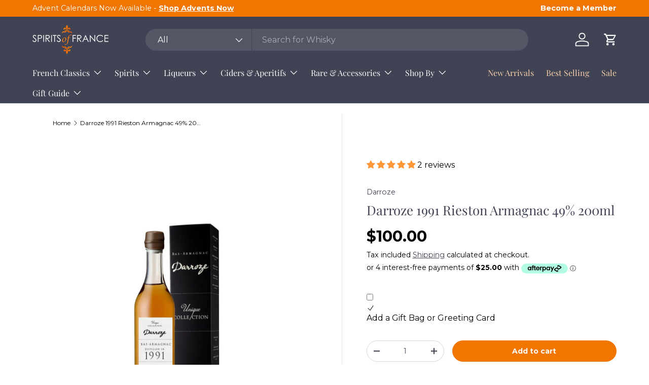

--- FILE ---
content_type: text/html; charset=utf-8
request_url: https://spiritsoffrance.com.au/products/darroze-1991-rieston-armagnac-49-200ml
body_size: 111991
content:
<!doctype html>
<html class="no-js" lang="en" dir="ltr">
<head><meta charset="utf-8">
<meta name="viewport" content="width=device-width,initial-scale=1">
<title>Darroze 1991 Rieston Armagnac 49% 200ml | Spirits of France</title><link rel="canonical" href="https://spiritsoffrance.com.au/products/darroze-1991-rieston-armagnac-49-200ml"><link rel="icon" href="//spiritsoffrance.com.au/cdn/shop/files/2021-SOF-LOGO---instagram.png?crop=center&height=48&v=1677017135&width=48" type="image/png">
  <link rel="apple-touch-icon" href="//spiritsoffrance.com.au/cdn/shop/files/2021-SOF-LOGO---instagram.png?crop=center&height=180&v=1677017135&width=180"><meta name="description" content="Shop Darroze 1991 Rieston Armagnac 49% 200ml from a variety of Brandy at Spirits of France. Explore our range of premium liquor today! Fast Delivery | Great Price | Australian Based | Huge Range | Premium Products"><meta property="og:site_name" content="Spirits of France">
<meta property="og:url" content="https://spiritsoffrance.com.au/products/darroze-1991-rieston-armagnac-49-200ml">
<meta property="og:title" content="Darroze 1991 Rieston Armagnac 49% 200ml | Spirits of France">
<meta property="og:type" content="product">
<meta property="og:description" content="Shop Darroze 1991 Rieston Armagnac 49% 200ml from a variety of Brandy at Spirits of France. Explore our range of premium liquor today! Fast Delivery | Great Price | Australian Based | Huge Range | Premium Products"><meta property="og:image" content="http://spiritsoffrance.com.au/cdn/shop/products/darroze-1991-rieston-armagnac-49-200ml-110068.jpg?crop=center&height=1200&v=1688747171&width=1200">
  <meta property="og:image:secure_url" content="https://spiritsoffrance.com.au/cdn/shop/products/darroze-1991-rieston-armagnac-49-200ml-110068.jpg?crop=center&height=1200&v=1688747171&width=1200">
  <meta property="og:image:width" content="1068">
  <meta property="og:image:height" content="1580"><meta property="og:price:amount" content="100.00">
  <meta property="og:price:currency" content="AUD"><meta name="twitter:card" content="summary_large_image">
<meta name="twitter:title" content="Darroze 1991 Rieston Armagnac 49% 200ml | Spirits of France">
<meta name="twitter:description" content="Shop Darroze 1991 Rieston Armagnac 49% 200ml from a variety of Brandy at Spirits of France. Explore our range of premium liquor today! Fast Delivery | Great Price | Australian Based | Huge Range | Premium Products">
<link rel="preload" href="//spiritsoffrance.com.au/cdn/shop/t/50/assets/main.css?v=39030617625032399421727155198" as="style"><style data-shopify>
@font-face {
  font-family: Cormorant;
  font-weight: 400;
  font-style: normal;
  font-display: swap;
  src: url("//spiritsoffrance.com.au/cdn/fonts/cormorant/cormorant_n4.bd66e8e0031690b46374315bd1c15a17a8dcd450.woff2") format("woff2"),
       url("//spiritsoffrance.com.au/cdn/fonts/cormorant/cormorant_n4.e5604516683cb4cc166c001f2ff5f387255e3b45.woff") format("woff");
}
@font-face {
  font-family: Cormorant;
  font-weight: 700;
  font-style: normal;
  font-display: swap;
  src: url("//spiritsoffrance.com.au/cdn/fonts/cormorant/cormorant_n7.c51184f59f7d2caf4999bcef8df2fc4fc4444aec.woff2") format("woff2"),
       url("//spiritsoffrance.com.au/cdn/fonts/cormorant/cormorant_n7.c9ca63ec9e4d37ba28b9518c6b06672c0f43cd49.woff") format("woff");
}
@font-face {
  font-family: Cormorant;
  font-weight: 400;
  font-style: italic;
  font-display: swap;
  src: url("//spiritsoffrance.com.au/cdn/fonts/cormorant/cormorant_i4.0b95f138bb9694e184a2ebaf079dd59cf448e2d3.woff2") format("woff2"),
       url("//spiritsoffrance.com.au/cdn/fonts/cormorant/cormorant_i4.75684eb0a368d69688996f5f8e72c62747e6c249.woff") format("woff");
}
@font-face {
  font-family: Cormorant;
  font-weight: 700;
  font-style: italic;
  font-display: swap;
  src: url("//spiritsoffrance.com.au/cdn/fonts/cormorant/cormorant_i7.fa6e55789218717259c80e332e32b03d0c0e36e1.woff2") format("woff2"),
       url("//spiritsoffrance.com.au/cdn/fonts/cormorant/cormorant_i7.b5766b6262212587af58cec3328f4ffbc7c29531.woff") format("woff");
}
@font-face {
  font-family: "Playfair Display";
  font-weight: 400;
  font-style: normal;
  font-display: swap;
  src: url("//spiritsoffrance.com.au/cdn/fonts/playfair_display/playfairdisplay_n4.9980f3e16959dc89137cc1369bfc3ae98af1deb9.woff2") format("woff2"),
       url("//spiritsoffrance.com.au/cdn/fonts/playfair_display/playfairdisplay_n4.c562b7c8e5637886a811d2a017f9e023166064ee.woff") format("woff");
}
@font-face {
  font-family: "Playfair Display";
  font-weight: 400;
  font-style: normal;
  font-display: swap;
  src: url("//spiritsoffrance.com.au/cdn/fonts/playfair_display/playfairdisplay_n4.9980f3e16959dc89137cc1369bfc3ae98af1deb9.woff2") format("woff2"),
       url("//spiritsoffrance.com.au/cdn/fonts/playfair_display/playfairdisplay_n4.c562b7c8e5637886a811d2a017f9e023166064ee.woff") format("woff");
}
:root {
      --bg-color: 255 255 255 / 1.0;
      --bg-color-og: 255 255 255 / 1.0;
      --heading-color: 64 67 84;
      --text-color: 64 67 84;
      --text-color-og: 64 67 84;
      --scrollbar-color: 64 67 84;
      --link-color: 64 67 84;
      --link-color-og: 64 67 84;
      --star-color: 241 118 0;--swatch-border-color-default: 217 217 221;
        --swatch-border-color-active: 160 161 170;
        --swatch-card-size: 24px;
        --swatch-variant-picker-size: 64px;--color-scheme-1-bg: 255 255 255 / 1.0;
      --color-scheme-1-grad: ;
      --color-scheme-1-heading: 64 67 84;
      --color-scheme-1-text: 64 67 84;
      --color-scheme-1-btn-bg: 9 3 2;
      --color-scheme-1-btn-text: 255 255 255;
      --color-scheme-1-btn-bg-hover: 54 48 47;--color-scheme-2-bg: 64 67 84 / 1.0;
      --color-scheme-2-grad: ;
      --color-scheme-2-heading: 255 255 255;
      --color-scheme-2-text: 255 255 255;
      --color-scheme-2-btn-bg: 241 118 0;
      --color-scheme-2-btn-text: 255 255 255;
      --color-scheme-2-btn-bg-hover: 244 147 52;--color-scheme-3-bg: 255 212 165 / 1.0;
      --color-scheme-3-grad: ;
      --color-scheme-3-heading: 9 3 2;
      --color-scheme-3-text: 9 3 2;
      --color-scheme-3-btn-bg: 9 3 2;
      --color-scheme-3-btn-text: 255 255 255;
      --color-scheme-3-btn-bg-hover: 54 48 47;

      --drawer-bg-color: 255 255 255 / 1.0;
      --drawer-text-color: 9 3 2;

      --panel-bg-color: 255 255 255 / 1.0;
      --panel-heading-color: 9 3 2;
      --panel-text-color: 9 3 2;

      --in-stock-text-color: 44 126 63;
      --low-stock-text-color: 210 134 26;
      --very-low-stock-text-color: 180 12 28;
      --no-stock-text-color: 119 119 119;
      --no-stock-backordered-text-color: 119 119 119;

      --error-bg-color: 252 237 238;
      --error-text-color: 180 12 28;
      --success-bg-color: 232 246 234;
      --success-text-color: 44 126 63;
      --info-bg-color: 228 237 250;
      --info-text-color: 26 102 210;

      --heading-font-family: "Playfair Display", serif;
      --heading-font-style: normal;
      --heading-font-weight: 400;
      --heading-scale-start: 6;

      --navigation-font-family: "Playfair Display", serif;
      --navigation-font-style: normal;
      --navigation-font-weight: 400;--heading-text-transform: none;
--subheading-text-transform: none;
      --body-font-family: Cormorant, serif;
      --body-font-style: normal;
      --body-font-weight: 400;
      --body-font-size: 16;

      --section-gap: 32;
      --heading-gap: calc(8 * var(--space-unit));--heading-gap: calc(6 * var(--space-unit));--grid-column-gap: 20px;--btn-bg-color: 241 118 0;
      --btn-bg-hover-color: 244 147 52;
      --btn-text-color: 255 255 255;
      --btn-bg-color-og: 241 118 0;
      --btn-text-color-og: 255 255 255;
      --btn-alt-bg-color: 255 255 255;
      --btn-alt-bg-alpha: 1.0;
      --btn-alt-text-color: 9 3 2;
      --btn-border-width: 1px;
      --btn-padding-y: 12px;

      
      --btn-border-radius: 21px;
      

      --btn-lg-border-radius: 50%;
      --btn-icon-border-radius: 50%;
      --input-with-btn-inner-radius: var(--btn-border-radius);

      --input-bg-color: 255 255 255 / 1.0;
      --input-text-color: 64 67 84;
      --input-border-width: 1px;
      --input-border-radius: 20px;
      --textarea-border-radius: 12px;
      --input-border-radius: 21px;
      --input-bg-color-diff-3: #f7f7f7;
      --input-bg-color-diff-6: #f0f0f0;

      --modal-border-radius: 6px;
      --modal-overlay-color: 0 0 0;
      --modal-overlay-opacity: 0.4;
      --drawer-border-radius: 6px;
      --overlay-border-radius: 4px;

      --custom-label-bg-color: 35 2 46;
      --custom-label-text-color: 255 255 255;--sale-label-bg-color: 255 212 165;
      --sale-label-text-color: 9 3 2;--sold-out-label-bg-color: 73 93 99;
      --sold-out-label-text-color: 255 255 255;--new-label-bg-color: 251 211 173;
      --new-label-text-color: 9 3 2;--preorder-label-bg-color: 103 170 249;
      --preorder-label-text-color: 255 255 255;

      --collection-label-color: 0 126 18;

      --page-width: 1500px;
      --gutter-sm: 20px;
      --gutter-md: 32px;
      --gutter-lg: 64px;

      --payment-terms-bg-color: #ffffff;

      --coll-card-bg-color: #f7f7f7;
      --coll-card-border-color: rgba(0,0,0,0);

      --card-highlight-bg-color: #F9F9F9;
      --card-highlight-text-color: 85 85 85;
      --card-highlight-border-color: #E1E1E1;--blend-bg-color: #ffffff;

      --reading-width: 48em;
    }

    @media (max-width: 769px) {
      :root {
        --reading-width: 36em;
      }
    }
  </style><link rel="stylesheet" href="//spiritsoffrance.com.au/cdn/shop/t/50/assets/main.css?v=39030617625032399421727155198">
  <script src="//spiritsoffrance.com.au/cdn/shop/t/50/assets/main.js?v=100213628668160008241727155198" defer="defer"></script><link rel="preload" href="//spiritsoffrance.com.au/cdn/fonts/cormorant/cormorant_n4.bd66e8e0031690b46374315bd1c15a17a8dcd450.woff2" as="font" type="font/woff2" crossorigin fetchpriority="high"><link rel="preload" href="//spiritsoffrance.com.au/cdn/fonts/playfair_display/playfairdisplay_n4.9980f3e16959dc89137cc1369bfc3ae98af1deb9.woff2" as="font" type="font/woff2" crossorigin fetchpriority="high"><script>window.performance && window.performance.mark && window.performance.mark('shopify.content_for_header.start');</script><meta name="google-site-verification" content="9DwDA4YQAXekZMptdDAQMcFIOoshZVnYA5UvzjaHU_I">
<meta name="facebook-domain-verification" content="oprb2cx5s1j1tzme1qbppz32whd5jx">
<meta name="facebook-domain-verification" content="g97zfqbs09ri9rw84wj33jfjfbd2hs">
<meta id="shopify-digital-wallet" name="shopify-digital-wallet" content="/56832524476/digital_wallets/dialog">
<meta name="shopify-checkout-api-token" content="40a5aebb4cb9cb4a939319be4c99d4e1">
<meta id="in-context-paypal-metadata" data-shop-id="56832524476" data-venmo-supported="false" data-environment="production" data-locale="en_US" data-paypal-v4="true" data-currency="AUD">
<link rel="alternate" type="application/json+oembed" href="https://spiritsoffrance.com.au/products/darroze-1991-rieston-armagnac-49-200ml.oembed">
<script async="async" src="/checkouts/internal/preloads.js?locale=en-AU"></script>
<link rel="preconnect" href="https://shop.app" crossorigin="anonymous">
<script async="async" src="https://shop.app/checkouts/internal/preloads.js?locale=en-AU&shop_id=56832524476" crossorigin="anonymous"></script>
<script id="apple-pay-shop-capabilities" type="application/json">{"shopId":56832524476,"countryCode":"AU","currencyCode":"AUD","merchantCapabilities":["supports3DS"],"merchantId":"gid:\/\/shopify\/Shop\/56832524476","merchantName":"Spirits of France","requiredBillingContactFields":["postalAddress","email","phone"],"requiredShippingContactFields":["postalAddress","email","phone"],"shippingType":"shipping","supportedNetworks":["visa","masterCard","amex","jcb"],"total":{"type":"pending","label":"Spirits of France","amount":"1.00"},"shopifyPaymentsEnabled":true,"supportsSubscriptions":true}</script>
<script id="shopify-features" type="application/json">{"accessToken":"40a5aebb4cb9cb4a939319be4c99d4e1","betas":["rich-media-storefront-analytics"],"domain":"spiritsoffrance.com.au","predictiveSearch":true,"shopId":56832524476,"locale":"en"}</script>
<script>var Shopify = Shopify || {};
Shopify.shop = "spirits-of-france.myshopify.com";
Shopify.locale = "en";
Shopify.currency = {"active":"AUD","rate":"1.0"};
Shopify.country = "AU";
Shopify.theme = {"name":"SOF V4","id":145561256189,"schema_name":"Enterprise","schema_version":"1.6.0","theme_store_id":1657,"role":"main"};
Shopify.theme.handle = "null";
Shopify.theme.style = {"id":null,"handle":null};
Shopify.cdnHost = "spiritsoffrance.com.au/cdn";
Shopify.routes = Shopify.routes || {};
Shopify.routes.root = "/";</script>
<script type="module">!function(o){(o.Shopify=o.Shopify||{}).modules=!0}(window);</script>
<script>!function(o){function n(){var o=[];function n(){o.push(Array.prototype.slice.apply(arguments))}return n.q=o,n}var t=o.Shopify=o.Shopify||{};t.loadFeatures=n(),t.autoloadFeatures=n()}(window);</script>
<script>
  window.ShopifyPay = window.ShopifyPay || {};
  window.ShopifyPay.apiHost = "shop.app\/pay";
  window.ShopifyPay.redirectState = null;
</script>
<script id="shop-js-analytics" type="application/json">{"pageType":"product"}</script>
<script defer="defer" async type="module" src="//spiritsoffrance.com.au/cdn/shopifycloud/shop-js/modules/v2/client.init-shop-cart-sync_BT-GjEfc.en.esm.js"></script>
<script defer="defer" async type="module" src="//spiritsoffrance.com.au/cdn/shopifycloud/shop-js/modules/v2/chunk.common_D58fp_Oc.esm.js"></script>
<script defer="defer" async type="module" src="//spiritsoffrance.com.au/cdn/shopifycloud/shop-js/modules/v2/chunk.modal_xMitdFEc.esm.js"></script>
<script type="module">
  await import("//spiritsoffrance.com.au/cdn/shopifycloud/shop-js/modules/v2/client.init-shop-cart-sync_BT-GjEfc.en.esm.js");
await import("//spiritsoffrance.com.au/cdn/shopifycloud/shop-js/modules/v2/chunk.common_D58fp_Oc.esm.js");
await import("//spiritsoffrance.com.au/cdn/shopifycloud/shop-js/modules/v2/chunk.modal_xMitdFEc.esm.js");

  window.Shopify.SignInWithShop?.initShopCartSync?.({"fedCMEnabled":true,"windoidEnabled":true});

</script>
<script>
  window.Shopify = window.Shopify || {};
  if (!window.Shopify.featureAssets) window.Shopify.featureAssets = {};
  window.Shopify.featureAssets['shop-js'] = {"shop-cart-sync":["modules/v2/client.shop-cart-sync_DZOKe7Ll.en.esm.js","modules/v2/chunk.common_D58fp_Oc.esm.js","modules/v2/chunk.modal_xMitdFEc.esm.js"],"init-fed-cm":["modules/v2/client.init-fed-cm_B6oLuCjv.en.esm.js","modules/v2/chunk.common_D58fp_Oc.esm.js","modules/v2/chunk.modal_xMitdFEc.esm.js"],"shop-cash-offers":["modules/v2/client.shop-cash-offers_D2sdYoxE.en.esm.js","modules/v2/chunk.common_D58fp_Oc.esm.js","modules/v2/chunk.modal_xMitdFEc.esm.js"],"shop-login-button":["modules/v2/client.shop-login-button_QeVjl5Y3.en.esm.js","modules/v2/chunk.common_D58fp_Oc.esm.js","modules/v2/chunk.modal_xMitdFEc.esm.js"],"pay-button":["modules/v2/client.pay-button_DXTOsIq6.en.esm.js","modules/v2/chunk.common_D58fp_Oc.esm.js","modules/v2/chunk.modal_xMitdFEc.esm.js"],"shop-button":["modules/v2/client.shop-button_DQZHx9pm.en.esm.js","modules/v2/chunk.common_D58fp_Oc.esm.js","modules/v2/chunk.modal_xMitdFEc.esm.js"],"avatar":["modules/v2/client.avatar_BTnouDA3.en.esm.js"],"init-windoid":["modules/v2/client.init-windoid_CR1B-cfM.en.esm.js","modules/v2/chunk.common_D58fp_Oc.esm.js","modules/v2/chunk.modal_xMitdFEc.esm.js"],"init-shop-for-new-customer-accounts":["modules/v2/client.init-shop-for-new-customer-accounts_C_vY_xzh.en.esm.js","modules/v2/client.shop-login-button_QeVjl5Y3.en.esm.js","modules/v2/chunk.common_D58fp_Oc.esm.js","modules/v2/chunk.modal_xMitdFEc.esm.js"],"init-shop-email-lookup-coordinator":["modules/v2/client.init-shop-email-lookup-coordinator_BI7n9ZSv.en.esm.js","modules/v2/chunk.common_D58fp_Oc.esm.js","modules/v2/chunk.modal_xMitdFEc.esm.js"],"init-shop-cart-sync":["modules/v2/client.init-shop-cart-sync_BT-GjEfc.en.esm.js","modules/v2/chunk.common_D58fp_Oc.esm.js","modules/v2/chunk.modal_xMitdFEc.esm.js"],"shop-toast-manager":["modules/v2/client.shop-toast-manager_DiYdP3xc.en.esm.js","modules/v2/chunk.common_D58fp_Oc.esm.js","modules/v2/chunk.modal_xMitdFEc.esm.js"],"init-customer-accounts":["modules/v2/client.init-customer-accounts_D9ZNqS-Q.en.esm.js","modules/v2/client.shop-login-button_QeVjl5Y3.en.esm.js","modules/v2/chunk.common_D58fp_Oc.esm.js","modules/v2/chunk.modal_xMitdFEc.esm.js"],"init-customer-accounts-sign-up":["modules/v2/client.init-customer-accounts-sign-up_iGw4briv.en.esm.js","modules/v2/client.shop-login-button_QeVjl5Y3.en.esm.js","modules/v2/chunk.common_D58fp_Oc.esm.js","modules/v2/chunk.modal_xMitdFEc.esm.js"],"shop-follow-button":["modules/v2/client.shop-follow-button_CqMgW2wH.en.esm.js","modules/v2/chunk.common_D58fp_Oc.esm.js","modules/v2/chunk.modal_xMitdFEc.esm.js"],"checkout-modal":["modules/v2/client.checkout-modal_xHeaAweL.en.esm.js","modules/v2/chunk.common_D58fp_Oc.esm.js","modules/v2/chunk.modal_xMitdFEc.esm.js"],"shop-login":["modules/v2/client.shop-login_D91U-Q7h.en.esm.js","modules/v2/chunk.common_D58fp_Oc.esm.js","modules/v2/chunk.modal_xMitdFEc.esm.js"],"lead-capture":["modules/v2/client.lead-capture_BJmE1dJe.en.esm.js","modules/v2/chunk.common_D58fp_Oc.esm.js","modules/v2/chunk.modal_xMitdFEc.esm.js"],"payment-terms":["modules/v2/client.payment-terms_Ci9AEqFq.en.esm.js","modules/v2/chunk.common_D58fp_Oc.esm.js","modules/v2/chunk.modal_xMitdFEc.esm.js"]};
</script>
<script>(function() {
  var isLoaded = false;
  function asyncLoad() {
    if (isLoaded) return;
    isLoaded = true;
    var urls = ["https:\/\/image-optimizer.salessquad.co.uk\/scripts\/tiny_img_not_found_notifier_ee56cddfb50044dfe7565c70476db2a6.js?shop=spirits-of-france.myshopify.com","https:\/\/static-us.afterpay.com\/shopify\/afterpay-attract\/afterpay-attract-widget.js?shop=spirits-of-france.myshopify.com","https:\/\/shopify-widget.route.com\/shopify.widget.js?shop=spirits-of-france.myshopify.com","https:\/\/enkomion.com\/instantHotjarInstall.js?shop=spirits-of-france.myshopify.com"];
    for (var i = 0; i < urls.length; i++) {
      var s = document.createElement('script');
      s.type = 'text/javascript';
      s.async = true;
      s.src = urls[i];
      var x = document.getElementsByTagName('script')[0];
      x.parentNode.insertBefore(s, x);
    }
  };
  if(window.attachEvent) {
    window.attachEvent('onload', asyncLoad);
  } else {
    window.addEventListener('load', asyncLoad, false);
  }
})();</script>
<script id="__st">var __st={"a":56832524476,"offset":39600,"reqid":"3150bfc5-df86-4546-9b82-cc1ce75dc078-1769412924","pageurl":"spiritsoffrance.com.au\/products\/darroze-1991-rieston-armagnac-49-200ml","u":"fbacc2f36e65","p":"product","rtyp":"product","rid":6921841770684};</script>
<script>window.ShopifyPaypalV4VisibilityTracking = true;</script>
<script id="captcha-bootstrap">!function(){'use strict';const t='contact',e='account',n='new_comment',o=[[t,t],['blogs',n],['comments',n],[t,'customer']],c=[[e,'customer_login'],[e,'guest_login'],[e,'recover_customer_password'],[e,'create_customer']],r=t=>t.map((([t,e])=>`form[action*='/${t}']:not([data-nocaptcha='true']) input[name='form_type'][value='${e}']`)).join(','),a=t=>()=>t?[...document.querySelectorAll(t)].map((t=>t.form)):[];function s(){const t=[...o],e=r(t);return a(e)}const i='password',u='form_key',d=['recaptcha-v3-token','g-recaptcha-response','h-captcha-response',i],f=()=>{try{return window.sessionStorage}catch{return}},m='__shopify_v',_=t=>t.elements[u];function p(t,e,n=!1){try{const o=window.sessionStorage,c=JSON.parse(o.getItem(e)),{data:r}=function(t){const{data:e,action:n}=t;return t[m]||n?{data:e,action:n}:{data:t,action:n}}(c);for(const[e,n]of Object.entries(r))t.elements[e]&&(t.elements[e].value=n);n&&o.removeItem(e)}catch(o){console.error('form repopulation failed',{error:o})}}const l='form_type',E='cptcha';function T(t){t.dataset[E]=!0}const w=window,h=w.document,L='Shopify',v='ce_forms',y='captcha';let A=!1;((t,e)=>{const n=(g='f06e6c50-85a8-45c8-87d0-21a2b65856fe',I='https://cdn.shopify.com/shopifycloud/storefront-forms-hcaptcha/ce_storefront_forms_captcha_hcaptcha.v1.5.2.iife.js',D={infoText:'Protected by hCaptcha',privacyText:'Privacy',termsText:'Terms'},(t,e,n)=>{const o=w[L][v],c=o.bindForm;if(c)return c(t,g,e,D).then(n);var r;o.q.push([[t,g,e,D],n]),r=I,A||(h.body.append(Object.assign(h.createElement('script'),{id:'captcha-provider',async:!0,src:r})),A=!0)});var g,I,D;w[L]=w[L]||{},w[L][v]=w[L][v]||{},w[L][v].q=[],w[L][y]=w[L][y]||{},w[L][y].protect=function(t,e){n(t,void 0,e),T(t)},Object.freeze(w[L][y]),function(t,e,n,w,h,L){const[v,y,A,g]=function(t,e,n){const i=e?o:[],u=t?c:[],d=[...i,...u],f=r(d),m=r(i),_=r(d.filter((([t,e])=>n.includes(e))));return[a(f),a(m),a(_),s()]}(w,h,L),I=t=>{const e=t.target;return e instanceof HTMLFormElement?e:e&&e.form},D=t=>v().includes(t);t.addEventListener('submit',(t=>{const e=I(t);if(!e)return;const n=D(e)&&!e.dataset.hcaptchaBound&&!e.dataset.recaptchaBound,o=_(e),c=g().includes(e)&&(!o||!o.value);(n||c)&&t.preventDefault(),c&&!n&&(function(t){try{if(!f())return;!function(t){const e=f();if(!e)return;const n=_(t);if(!n)return;const o=n.value;o&&e.removeItem(o)}(t);const e=Array.from(Array(32),(()=>Math.random().toString(36)[2])).join('');!function(t,e){_(t)||t.append(Object.assign(document.createElement('input'),{type:'hidden',name:u})),t.elements[u].value=e}(t,e),function(t,e){const n=f();if(!n)return;const o=[...t.querySelectorAll(`input[type='${i}']`)].map((({name:t})=>t)),c=[...d,...o],r={};for(const[a,s]of new FormData(t).entries())c.includes(a)||(r[a]=s);n.setItem(e,JSON.stringify({[m]:1,action:t.action,data:r}))}(t,e)}catch(e){console.error('failed to persist form',e)}}(e),e.submit())}));const S=(t,e)=>{t&&!t.dataset[E]&&(n(t,e.some((e=>e===t))),T(t))};for(const o of['focusin','change'])t.addEventListener(o,(t=>{const e=I(t);D(e)&&S(e,y())}));const B=e.get('form_key'),M=e.get(l),P=B&&M;t.addEventListener('DOMContentLoaded',(()=>{const t=y();if(P)for(const e of t)e.elements[l].value===M&&p(e,B);[...new Set([...A(),...v().filter((t=>'true'===t.dataset.shopifyCaptcha))])].forEach((e=>S(e,t)))}))}(h,new URLSearchParams(w.location.search),n,t,e,['guest_login'])})(!0,!0)}();</script>
<script integrity="sha256-4kQ18oKyAcykRKYeNunJcIwy7WH5gtpwJnB7kiuLZ1E=" data-source-attribution="shopify.loadfeatures" defer="defer" src="//spiritsoffrance.com.au/cdn/shopifycloud/storefront/assets/storefront/load_feature-a0a9edcb.js" crossorigin="anonymous"></script>
<script crossorigin="anonymous" defer="defer" src="//spiritsoffrance.com.au/cdn/shopifycloud/storefront/assets/shopify_pay/storefront-65b4c6d7.js?v=20250812"></script>
<script data-source-attribution="shopify.dynamic_checkout.dynamic.init">var Shopify=Shopify||{};Shopify.PaymentButton=Shopify.PaymentButton||{isStorefrontPortableWallets:!0,init:function(){window.Shopify.PaymentButton.init=function(){};var t=document.createElement("script");t.src="https://spiritsoffrance.com.au/cdn/shopifycloud/portable-wallets/latest/portable-wallets.en.js",t.type="module",document.head.appendChild(t)}};
</script>
<script data-source-attribution="shopify.dynamic_checkout.buyer_consent">
  function portableWalletsHideBuyerConsent(e){var t=document.getElementById("shopify-buyer-consent"),n=document.getElementById("shopify-subscription-policy-button");t&&n&&(t.classList.add("hidden"),t.setAttribute("aria-hidden","true"),n.removeEventListener("click",e))}function portableWalletsShowBuyerConsent(e){var t=document.getElementById("shopify-buyer-consent"),n=document.getElementById("shopify-subscription-policy-button");t&&n&&(t.classList.remove("hidden"),t.removeAttribute("aria-hidden"),n.addEventListener("click",e))}window.Shopify?.PaymentButton&&(window.Shopify.PaymentButton.hideBuyerConsent=portableWalletsHideBuyerConsent,window.Shopify.PaymentButton.showBuyerConsent=portableWalletsShowBuyerConsent);
</script>
<script data-source-attribution="shopify.dynamic_checkout.cart.bootstrap">document.addEventListener("DOMContentLoaded",(function(){function t(){return document.querySelector("shopify-accelerated-checkout-cart, shopify-accelerated-checkout")}if(t())Shopify.PaymentButton.init();else{new MutationObserver((function(e,n){t()&&(Shopify.PaymentButton.init(),n.disconnect())})).observe(document.body,{childList:!0,subtree:!0})}}));
</script>
<link id="shopify-accelerated-checkout-styles" rel="stylesheet" media="screen" href="https://spiritsoffrance.com.au/cdn/shopifycloud/portable-wallets/latest/accelerated-checkout-backwards-compat.css" crossorigin="anonymous">
<style id="shopify-accelerated-checkout-cart">
        #shopify-buyer-consent {
  margin-top: 1em;
  display: inline-block;
  width: 100%;
}

#shopify-buyer-consent.hidden {
  display: none;
}

#shopify-subscription-policy-button {
  background: none;
  border: none;
  padding: 0;
  text-decoration: underline;
  font-size: inherit;
  cursor: pointer;
}

#shopify-subscription-policy-button::before {
  box-shadow: none;
}

      </style>
<script id="sections-script" data-sections="header,footer" defer="defer" src="//spiritsoffrance.com.au/cdn/shop/t/50/compiled_assets/scripts.js?v=23183"></script>
<script>window.performance && window.performance.mark && window.performance.mark('shopify.content_for_header.end');</script>


  <script>document.documentElement.className = document.documentElement.className.replace('no-js', 'js');</script><!-- CC Custom Head Start --><!-- CC Custom Head End --><style>

    .primenWrapper ul, ol {
        display: block;
        margin-block-start: 1em;
        margin-block-end: 1em;
        margin-inline-start: 0px;
        margin-inline-end: 0px;
        padding-inline-start: 40px;
        list-style-type: revert;
    }
    .primenWrapper li {
        list-style: inherit;
        list-style-position: inside;
    }

    .prime-d-block{display:block;}
    .prime-d-inline-block{display:inline-block;}
						
    .prime-align-middle{vertical-align:middle;}
    .prime-align-top {vertical-align: top;}
    
    .prime-m-0{margin: 0rem;} 
    .prime-mr-0{margin-right: 0rem;} 
    .prime-ml-0{margin-left: 0rem;}
    .prime-mt-0{margin-top: 0rem;}
    .prime-mb-0{margin-bottom: 0rem;}
    
    .prime-m-1{margin: .25rem;} 
    .prime-mr-1{margin-right: .25rem;} 
    .prime-ml-1{margin-left: .25rem;}
    .prime-mt-1{margin-top: .25rem;}
    .prime-mb-1{margin-bottom: .25rem;}

    .prime-m-2{margin: .5rem;} 
    .prime-mr-2{margin-right: .5rem;} 
    .prime-ml-2{margin-left: .5rem;}
    .prime-mt-2{margin-top: .5rem;}
    .prime-mb-2{margin-bottom: .5rem;}

    .prime-m-3{margin: 1em;} 
    .prime-mr-3{margin-right: 1rem;} 
    .prime-ml-3{margin-left: 1rem;}
    .prime-mt-3{margin-top: 1rem;}
    .prime-mb-3{margin-bottom: 1rem;}

    .prime-m-4{margin: 1.5rem;} 
    .prime-mr-4{margin-right: 1.5rem;} 
    .prime-ml-4{margin-left: 1.5rem;}
    .prime-mt-4{margin-top: 1.5rem;}
    .prime-mb-4{margin-bottom: 1.5rem;}

    .prime-m-5{margin: 3rem;} 
    .prime-mr-5{margin-right: 3rem;} 
    .prime-ml-5{margin-left: 3rem;}
    .prime-mt-5{margin-top: 3rem;}
    .prime-mb-5{margin-bottom: 3rem;}

    .prime-p-0{padding: 0rem;} 
    .prime-pr-0{padding-right: 0rem;} 
    .prime-pl-0{padding-left: 0rem;}
    .prime-pt-0{padding-top: 0rem;}
    .prime-pb-0{padding-bottom: 0rem;}
    
    .prime-p-1{padding: .25rem;} 
    .prime-pr-1{padding-right: .25rem;} 
    .prime-pl-1{padding-left: .25rem;}
    .prime-pt-1{padding-top: .25rem;}
    .prime-pb-1{padding-bottom: .25rem;}

    .prime-p-2{padding: .5rem;} 
    .prime-pr-2{padding-right: .5rem;} 
    .prime-pl-2{padding-left: .5rem;}
    .prime-pt-2{padding-top: .5rem;}
    .prime-pb-2{padding-bottom: .5rem;}

    .prime-p-3{padding: 1em;} 
    .prime-pr-3{padding-right: 1rem;} 
    .prime-pl-3{padding-left: 1rem;}
    .prime-pt-3{padding-top: 1rem;}
    .prime-pb-3{padding-bottom: 1rem;}

    .prime-p-4{padding: 1.5rem;} 
    .prime-pr-4{padding-right: 1.5rem;} 
    .prime-pl-4{padding-left: 1.5rem;}
    .prime-pt-4{padding-top: 1.5rem;}
    .prime-pb-4{padding-bottom: 1.5rem;}

    .prime-p-5{padding: 3rem;} 
    .prime-pr-5{padding-right: 3rem;} 
    .prime-pl-5{padding-left: 3rem;}
    .prime-pt-5{padding-top: 3rem;}
    .prime-pb-5{padding-bottom: 3rem;}

    .prime-px-2{padding-left:.5rem;padding-right:.5rem;}
    .prime-py-1{padding-top:.25rem;padding-bottom:.25rem;}
    .prime-mx-auto{margin-left: auto;margin-right: auto;}
    .prime-text-center{text-align:center;}
    .prime-text-left{text-align:left;}

    .prime-px-0{padding-left:0px !important;padding-right:0px !important;}

    .primebanPhotoOuter {line-height: 0px;}

    @-ms-viewport{width:device-width}html{box-sizing:border-box;-ms-overflow-style:scrollbar}*,::after,::before{box-sizing:inherit}.prime-container{width:100%;padding-right:15px;padding-left:15px;margin-right:auto;margin-left:auto}@media (min-width:576px){.prime-container{max-width:540px}}@media (min-width:768px){.prime-container{max-width:720px}}@media (min-width:992px){.prime-container{max-width:960px}}@media (min-width:1200px){.prime-container{max-width:1140px}}.prime-container-fluid{width:100%;padding-right:15px;padding-left:15px;margin-right:auto;margin-left:auto}.prime-row{display:-ms-flexbox;display:flex;-ms-flex-wrap:wrap;flex-wrap:wrap;margin-right:-15px;margin-left:-15px}.prime-no-gutters{margin-right:0;margin-left:0}.prime-no-gutters>.col,.prime-no-gutters>[class*=col-]{padding-right:0;padding-left:0}.prime-col,.prime-col-1,.prime-col-10,.prime-col-11,.prime-col-12,.prime-col-2,.prime-col-3,.prime-col-4,.prime-col-5,.prime-col-6,.prime-col-7,.prime-col-8,.prime-col-9,.prime-col-auto,.prime-col-lg,.prime-col-lg-1,.prime-col-lg-10,.prime-col-lg-11,.prime-col-lg-12,.prime-col-lg-2,.prime-col-lg-3,.prime-col-lg-4,.prime-col-lg-5,.prime-col-lg-6,.prime-col-lg-7,.prime-col-lg-8,.prime-col-lg-9,.prime-col-lg-auto,.prime-col-md,.prime-col-md-1,.prime-col-md-10,.prime-col-md-11,.prime-col-md-12,.prime-col-md-2,.prime-col-md-3,.prime-col-md-4,.prime-col-md-5,.prime-col-md-6,.prime-col-md-7,.prime-col-md-8,.prime-col-md-9,.prime-col-md-auto,.prime-col-sm,.prime-col-sm-1,.prime-col-sm-10,.prime-col-sm-11,.prime-col-sm-12,.prime-col-sm-2,.prime-col-sm-3,.prime-col-sm-4,.prime-col-sm-5,.prime-col-sm-6,.prime-col-sm-7,.prime-col-sm-8,.prime-col-sm-9,.prime-col-sm-auto,.prime-col-xl,.prime-col-xl-1,.prime-col-xl-10,.prime-col-xl-11,.prime-col-xl-12,.prime-col-xl-2,.prime-col-xl-3,.prime-col-xl-4,.prime-col-xl-5,.prime-col-xl-6,.prime-col-xl-7,.prime-col-xl-8,.prime-col-xl-9,.prime-col-xl-auto{position:relative;width:100%;min-height:1px;padding-right:15px;padding-left:15px}.prime-col{-ms-flex-preferred-size:0;flex-basis:0;-ms-flex-positive:1;flex-grow:1;max-width:100%}.prime-col-auto{-ms-flex:0 0 auto;flex:0 0 auto;width:auto;max-width:none}.prime-col-1{-ms-flex:0 0 8.333333%;flex:0 0 8.333333%;max-width:8.333333%}.prime-col-2{-ms-flex:0 0 16.666667%;flex:0 0 16.666667%;max-width:16.666667%}.prime-col-3{-ms-flex:0 0 25%;flex:0 0 25%;max-width:25%}.prime-col-4{-ms-flex:0 0 33.333333%;flex:0 0 33.333333%;max-width:33.333333%}.prime-col-5{-ms-flex:0 0 41.666667%;flex:0 0 41.666667%;max-width:41.666667%}.prime-col-6{-ms-flex:0 0 50%;flex:0 0 50%;max-width:50%}.prime-col-7{-ms-flex:0 0 58.333333%;flex:0 0 58.333333%;max-width:58.333333%}.prime-col-8{-ms-flex:0 0 66.666667%;flex:0 0 66.666667%;max-width:66.666667%}.prime-col-9{-ms-flex:0 0 75%;flex:0 0 75%;max-width:75%}.prime-col-10{-ms-flex:0 0 83.333333%;flex:0 0 83.333333%;max-width:83.333333%}.prime-col-11{-ms-flex:0 0 91.666667%;flex:0 0 91.666667%;max-width:91.666667%}.prime-col-12{-ms-flex:0 0 100%;flex:0 0 100%;max-width:100%}.prime-order-first{-ms-flex-order:-1;order:-1}.prime-order-last{-ms-flex-order:13;order:13}.prime-order-0{-ms-flex-order:0;order:0}.prime-order-1{-ms-flex-order:1;order:1}.prime-order-2{-ms-flex-order:2;order:2}.prime-order-3{-ms-flex-order:3;order:3}.prime-order-4{-ms-flex-order:4;order:4}.prime-order-5{-ms-flex-order:5;order:5}.prime-order-6{-ms-flex-order:6;order:6}.prime-order-7{-ms-flex-order:7;order:7}.prime-order-8{-ms-flex-order:8;order:8}.prime-order-9{-ms-flex-order:9;order:9}.prime-order-10{-ms-flex-order:10;order:10}.prime-order-11{-ms-flex-order:11;order:11}.prime-order-12{-ms-flex-order:12;order:12}.prime-offset-1{margin-left:8.333333%}.prime-offset-2{margin-left:16.666667%}.prime-offset-3{margin-left:25%}.prime-offset-4{margin-left:33.333333%}.prime-offset-5{margin-left:41.666667%}.prime-offset-6{margin-left:50%}.prime-offset-7{margin-left:58.333333%}.prime-offset-8{margin-left:66.666667%}.prime-offset-9{margin-left:75%}.prime-offset-10{margin-left:83.333333%}.prime-offset-11{margin-left:91.666667%}@media (min-width:576px){.prime-col-sm{-ms-flex-preferred-size:0;flex-basis:0;-ms-flex-positive:1;flex-grow:1;max-width:100%}.prime-col-sm-auto{-ms-flex:0 0 auto;flex:0 0 auto;width:auto;max-width:none}.prime-col-sm-1{-ms-flex:0 0 8.333333%;flex:0 0 8.333333%;max-width:8.333333%}.prime-col-sm-2{-ms-flex:0 0 16.666667%;flex:0 0 16.666667%;max-width:16.666667%}.prime-col-sm-3{-ms-flex:0 0 25%;flex:0 0 25%;max-width:25%}.prime-col-sm-4{-ms-flex:0 0 33.333333%;flex:0 0 33.333333%;max-width:33.333333%}.prime-col-sm-5{-ms-flex:0 0 41.666667%;flex:0 0 41.666667%;max-width:41.666667%}.prime-col-sm-6{-ms-flex:0 0 50%;flex:0 0 50%;max-width:50%}.prime-col-sm-7{-ms-flex:0 0 58.333333%;flex:0 0 58.333333%;max-width:58.333333%}.prime-col-sm-8{-ms-flex:0 0 66.666667%;flex:0 0 66.666667%;max-width:66.666667%}.prime-col-sm-9{-ms-flex:0 0 75%;flex:0 0 75%;max-width:75%}.prime-col-sm-10{-ms-flex:0 0 83.333333%;flex:0 0 83.333333%;max-width:83.333333%}.prime-col-sm-11{-ms-flex:0 0 91.666667%;flex:0 0 91.666667%;max-width:91.666667%}.prime-col-sm-12{-ms-flex:0 0 100%;flex:0 0 100%;max-width:100%}.prime-order-sm-first{-ms-flex-order:-1;order:-1}.prime-order-sm-last{-ms-flex-order:13;order:13}.prime-order-sm-0{-ms-flex-order:0;order:0}.prime-order-sm-1{-ms-flex-order:1;order:1}.prime-order-sm-2{-ms-flex-order:2;order:2}.prime-order-sm-3{-ms-flex-order:3;order:3}.prime-order-sm-4{-ms-flex-order:4;order:4}.prime-order-sm-5{-ms-flex-order:5;order:5}.prime-order-sm-6{-ms-flex-order:6;order:6}.prime-order-sm-7{-ms-flex-order:7;order:7}.prime-order-sm-8{-ms-flex-order:8;order:8}.prime-order-sm-9{-ms-flex-order:9;order:9}.prime-order-sm-10{-ms-flex-order:10;order:10}.prime-order-sm-11{-ms-flex-order:11;order:11}.prime-order-sm-12{-ms-flex-order:12;order:12}.prime-offset-sm-0{margin-left:0}.prime-offset-sm-1{margin-left:8.333333%}.prime-offset-sm-2{margin-left:16.666667%}.prime-offset-sm-3{margin-left:25%}.prime-offset-sm-4{margin-left:33.333333%}.prime-offset-sm-5{margin-left:41.666667%}.prime-offset-sm-6{margin-left:50%}.prime-offset-sm-7{margin-left:58.333333%}.prime-offset-sm-8{margin-left:66.666667%}.prime-offset-sm-9{margin-left:75%}.prime-offset-sm-10{margin-left:83.333333%}.prime-offset-sm-11{margin-left:91.666667%}}@media (min-width:768px){.prime-col-md{-ms-flex-preferred-size:0;flex-basis:0;-ms-flex-positive:1;flex-grow:1;max-width:100%}.prime-col-md-auto{-ms-flex:0 0 auto;flex:0 0 auto;width:auto;max-width:none}.prime-col-md-1{-ms-flex:0 0 8.333333%;flex:0 0 8.333333%;max-width:8.333333%}.prime-col-md-2{-ms-flex:0 0 16.666667%;flex:0 0 16.666667%;max-width:16.666667%}.prime-col-md-3{-ms-flex:0 0 25%;flex:0 0 25%;max-width:25%}.prime-col-md-4{-ms-flex:0 0 33.333333%;flex:0 0 33.333333%;max-width:33.333333%}.prime-col-md-5{-ms-flex:0 0 41.666667%;flex:0 0 41.666667%;max-width:41.666667%}.prime-col-md-6{-ms-flex:0 0 50%;flex:0 0 50%;max-width:50%}.prime-col-md-7{-ms-flex:0 0 58.333333%;flex:0 0 58.333333%;max-width:58.333333%}.prime-col-md-8{-ms-flex:0 0 66.666667%;flex:0 0 66.666667%;max-width:66.666667%}.prime-col-md-9{-ms-flex:0 0 75%;flex:0 0 75%;max-width:75%}.prime-col-md-10{-ms-flex:0 0 83.333333%;flex:0 0 83.333333%;max-width:83.333333%}.prime-col-md-11{-ms-flex:0 0 91.666667%;flex:0 0 91.666667%;max-width:91.666667%}.prime-col-md-12{-ms-flex:0 0 100%;flex:0 0 100%;max-width:100%}.prime-order-md-first{-ms-flex-order:-1;order:-1}.prime-order-md-last{-ms-flex-order:13;order:13}.prime-order-md-0{-ms-flex-order:0;order:0}.prime-order-md-1{-ms-flex-order:1;order:1}.prime-order-md-2{-ms-flex-order:2;order:2}.prime-order-md-3{-ms-flex-order:3;order:3}.prime-order-md-4{-ms-flex-order:4;order:4}.prime-order-md-5{-ms-flex-order:5;order:5}.prime-order-md-6{-ms-flex-order:6;order:6}.prime-order-md-7{-ms-flex-order:7;order:7}.prime-order-md-8{-ms-flex-order:8;order:8}.prime-order-md-9{-ms-flex-order:9;order:9}.prime-order-md-10{-ms-flex-order:10;order:10}.prime-order-md-11{-ms-flex-order:11;order:11}.prime-order-md-12{-ms-flex-order:12;order:12}.prime-offset-md-0{margin-left:0}.prime-offset-md-1{margin-left:8.333333%}.prime-offset-md-2{margin-left:16.666667%}.prime-offset-md-3{margin-left:25%}.prime-offset-md-4{margin-left:33.333333%}.prime-offset-md-5{margin-left:41.666667%}.prime-offset-md-6{margin-left:50%}.prime-offset-md-7{margin-left:58.333333%}.prime-offset-md-8{margin-left:66.666667%}.prime-offset-md-9{margin-left:75%}.prime-offset-md-10{margin-left:83.333333%}.prime-offset-md-11{margin-left:91.666667%}}@media (min-width:992px){.prime-col-lg{-ms-flex-preferred-size:0;flex-basis:0;-ms-flex-positive:1;flex-grow:1;max-width:100%}.prime-col-lg-auto{-ms-flex:0 0 auto;flex:0 0 auto;width:auto;max-width:none}.prime-col-lg-1{-ms-flex:0 0 8.333333%;flex:0 0 8.333333%;max-width:8.333333%}.prime-col-lg-2{-ms-flex:0 0 16.666667%;flex:0 0 16.666667%;max-width:16.666667%}.prime-col-lg-3{-ms-flex:0 0 25%;flex:0 0 25%;max-width:25%}.prime-col-lg-4{-ms-flex:0 0 33.333333%;flex:0 0 33.333333%;max-width:33.333333%}.prime-col-lg-5{-ms-flex:0 0 41.666667%;flex:0 0 41.666667%;max-width:41.666667%}.prime-col-lg-6{-ms-flex:0 0 50%;flex:0 0 50%;max-width:50%}.prime-col-lg-7{-ms-flex:0 0 58.333333%;flex:0 0 58.333333%;max-width:58.333333%}.prime-col-lg-8{-ms-flex:0 0 66.666667%;flex:0 0 66.666667%;max-width:66.666667%}.prime-col-lg-9{-ms-flex:0 0 75%;flex:0 0 75%;max-width:75%}.prime-col-lg-10{-ms-flex:0 0 83.333333%;flex:0 0 83.333333%;max-width:83.333333%}.prime-col-lg-11{-ms-flex:0 0 91.666667%;flex:0 0 91.666667%;max-width:91.666667%}.prime-col-lg-12{-ms-flex:0 0 100%;flex:0 0 100%;max-width:100%}.prime-order-lg-first{-ms-flex-order:-1;order:-1}.prime-order-lg-last{-ms-flex-order:13;order:13}.prime-order-lg-0{-ms-flex-order:0;order:0}.prime-order-lg-1{-ms-flex-order:1;order:1}.prime-order-lg-2{-ms-flex-order:2;order:2}.prime-order-lg-3{-ms-flex-order:3;order:3}.prime-order-lg-4{-ms-flex-order:4;order:4}.prime-order-lg-5{-ms-flex-order:5;order:5}.prime-order-lg-6{-ms-flex-order:6;order:6}.prime-order-lg-7{-ms-flex-order:7;order:7}.prime-order-lg-8{-ms-flex-order:8;order:8}.prime-order-lg-9{-ms-flex-order:9;order:9}.prime-order-lg-10{-ms-flex-order:10;order:10}.prime-order-lg-11{-ms-flex-order:11;order:11}.prime-order-lg-12{-ms-flex-order:12;order:12}.prime-offset-lg-0{margin-left:0}.prime-offset-lg-1{margin-left:8.333333%}.prime-offset-lg-2{margin-left:16.666667%}.prime-offset-lg-3{margin-left:25%}.prime-offset-lg-4{margin-left:33.333333%}.prime-offset-lg-5{margin-left:41.666667%}.prime-offset-lg-6{margin-left:50%}.prime-offset-lg-7{margin-left:58.333333%}.prime-offset-lg-8{margin-left:66.666667%}.prime-offset-lg-9{margin-left:75%}.prime-offset-lg-10{margin-left:83.333333%}.prime-offset-lg-11{margin-left:91.666667%}}@media (min-width:1200px){.prime-col-xl{-ms-flex-preferred-size:0;flex-basis:0;-ms-flex-positive:1;flex-grow:1;max-width:100%}.prime-col-xl-auto{-ms-flex:0 0 auto;flex:0 0 auto;width:auto;max-width:none}.prime-col-xl-1{-ms-flex:0 0 8.333333%;flex:0 0 8.333333%;max-width:8.333333%}.prime-col-xl-2{-ms-flex:0 0 16.666667%;flex:0 0 16.666667%;max-width:16.666667%}.prime-col-xl-3{-ms-flex:0 0 25%;flex:0 0 25%;max-width:25%}.prime-col-xl-4{-ms-flex:0 0 33.333333%;flex:0 0 33.333333%;max-width:33.333333%}.prime-col-xl-5{-ms-flex:0 0 41.666667%;flex:0 0 41.666667%;max-width:41.666667%}.prime-col-xl-6{-ms-flex:0 0 50%;flex:0 0 50%;max-width:50%}.prime-col-xl-7{-ms-flex:0 0 58.333333%;flex:0 0 58.333333%;max-width:58.333333%}.prime-col-xl-8{-ms-flex:0 0 66.666667%;flex:0 0 66.666667%;max-width:66.666667%}.prime-col-xl-9{-ms-flex:0 0 75%;flex:0 0 75%;max-width:75%}.prime-col-xl-10{-ms-flex:0 0 83.333333%;flex:0 0 83.333333%;max-width:83.333333%}.prime-col-xl-11{-ms-flex:0 0 91.666667%;flex:0 0 91.666667%;max-width:91.666667%}.prime-col-xl-12{-ms-flex:0 0 100%;flex:0 0 100%;max-width:100%}.prime-order-xl-first{-ms-flex-order:-1;order:-1}.prime-order-xl-last{-ms-flex-order:13;order:13}.prime-order-xl-0{-ms-flex-order:0;order:0}.prime-order-xl-1{-ms-flex-order:1;order:1}.prime-order-xl-2{-ms-flex-order:2;order:2}.prime-order-xl-3{-ms-flex-order:3;order:3}.prime-order-xl-4{-ms-flex-order:4;order:4}.prime-order-xl-5{-ms-flex-order:5;order:5}.prime-order-xl-6{-ms-flex-order:6;order:6}.prime-order-xl-7{-ms-flex-order:7;order:7}.prime-order-xl-8{-ms-flex-order:8;order:8}.prime-order-xl-9{-ms-flex-order:9;order:9}.prime-order-xl-10{-ms-flex-order:10;order:10}.prime-order-xl-11{-ms-flex-order:11;order:11}.prime-order-xl-12{-ms-flex-order:12;order:12}.prime-offset-xl-0{margin-left:0}.prime-offset-xl-1{margin-left:8.333333%}.prime-offset-xl-2{margin-left:16.666667%}.prime-offset-xl-3{margin-left:25%}.prime-offset-xl-4{margin-left:33.333333%}.prime-offset-xl-5{margin-left:41.666667%}.prime-offset-xl-6{margin-left:50%}.prime-offset-xl-7{margin-left:58.333333%}.prime-offset-xl-8{margin-left:66.666667%}.prime-offset-xl-9{margin-left:75%}.prime-offset-xl-10{margin-left:83.333333%}.prime-offset-xl-11{margin-left:91.666667%}}.prime-d-none{display:none!important}.prime-d-inline{display:inline!important}.prime-d-inline-block{display:inline-block!important}.prime-d-block{display:block!important}.prime-d-table{display:table!important}.prime-d-table-row{display:table-row!important}.prime-d-table-cell{display:table-cell!important}.prime-d-flex{display:-ms-flexbox!important;display:flex!important}.prime-d-inline-flex{display:-ms-inline-flexbox!important;display:inline-flex!important}@media (min-width:576px){.prime-d-sm-none{display:none!important}.prime-d-sm-inline{display:inline!important}.prime-d-sm-inline-block{display:inline-block!important}.prime-d-sm-block{display:block!important}.prime-d-sm-table{display:table!important}.prime-d-sm-table-row{display:table-row!important}.prime-d-sm-table-cell{display:table-cell!important}.prime-d-sm-flex{display:-ms-flexbox!important;display:flex!important}.prime-d-sm-inline-flex{display:-ms-inline-flexbox!important;display:inline-flex!important}}@media (min-width:768px){.prime-d-md-none{display:none!important}.prime-d-md-inline{display:inline!important}.prime-d-md-inline-block{display:inline-block!important}.prime-d-md-block{display:block!important}.prime-d-md-table{display:table!important}.prime-d-md-table-row{display:table-row!important}.prime-d-md-table-cell{display:table-cell!important}.prime-d-md-flex{display:-ms-flexbox!important;display:flex!important}.prime-d-md-inline-flex{display:-ms-inline-flexbox!important;display:inline-flex!important}}@media (min-width:992px){.prime-d-lg-none{display:none!important}.prime-d-lg-inline{display:inline!important}.prime-d-lg-inline-block{display:inline-block!important}.prime-d-lg-block{display:block!important}.prime-d-lg-table{display:table!important}.prime-d-lg-table-row{display:table-row!important}.prime-d-lg-table-cell{display:table-cell!important}.prime-d-lg-flex{display:-ms-flexbox!important;display:flex!important}.prime-d-lg-inline-flex{display:-ms-inline-flexbox!important;display:inline-flex!important}}@media (min-width:1200px){.prime-d-xl-none{display:none!important}.prime-d-xl-inline{display:inline!important}.prime-d-xl-inline-block{display:inline-block!important}.prime-d-xl-block{display:block!important}.prime-d-xl-table{display:table!important}.prime-d-xl-table-row{display:table-row!important}.prime-d-xl-table-cell{display:table-cell!important}.prime-d-xl-flex{display:-ms-flexbox!important;display:flex!important}.prime-d-xl-inline-flex{display:-ms-inline-flexbox!important;display:inline-flex!important}}@media  print{.prime-d-print-none{display:none!important}.prime-d-print-inline{display:inline!important}.prime-d-print-inline-block{display:inline-block!important}.prime-d-print-block{display:block!important}.prime-d-print-table{display:table!important}.prime-d-print-table-row{display:table-row!important}.prime-d-print-table-cell{display:table-cell!important}.prime-d-print-flex{display:-ms-flexbox!important;display:flex!important}.prime-d-print-inline-flex{display:-ms-inline-flexbox!important;display:inline-flex!important}}.prime-flex-row{-ms-flex-direction:row!important;flex-direction:row!important}.prime-flex-column{-ms-flex-direction:column!important;flex-direction:column!important}.prime-flex-row-reverse{-ms-flex-direction:row-reverse!important;flex-direction:row-reverse!important}.prime-flex-column-reverse{-ms-flex-direction:column-reverse!important;flex-direction:column-reverse!important}.prime-flex-wrap{-ms-flex-wrap:wrap!important;flex-wrap:wrap!important}.prime-flex-nowrap{-ms-flex-wrap:nowrap!important;flex-wrap:nowrap!important}.prime-flex-wrap-reverse{-ms-flex-wrap:wrap-reverse!important;flex-wrap:wrap-reverse!important}.prime-flex-fill{-ms-flex:1 1 auto!important;flex:1 1 auto!important}.prime-flex-grow-0{-ms-flex-positive:0!important;flex-grow:0!important}.prime-flex-grow-1{-ms-flex-positive:1!important;flex-grow:1!important}.prime-flex-shrink-0{-ms-flex-negative:0!important;flex-shrink:0!important}.prime-flex-shrink-1{-ms-flex-negative:1!important;flex-shrink:1!important}.prime-justify-content-start{-ms-flex-pack:start!important;justify-content:flex-start!important}.prime-justify-content-end{-ms-flex-pack:end!important;justify-content:flex-end!important}.prime-justify-content-center{-ms-flex-pack:center!important;justify-content:center!important}.prime-justify-content-between{-ms-flex-pack:justify!important;justify-content:space-between!important}.prime-justify-content-around{-ms-flex-pack:distribute!important;justify-content:space-around!important}.prime-align-items-start{-ms-flex-align:start!important;align-items:flex-start!important}.prime-align-items-end{-ms-flex-align:end!important;align-items:flex-end!important}.prime-align-items-center{-ms-flex-align:center!important;align-items:center!important}.prime-align-items-baseline{-ms-flex-align:baseline!important;align-items:baseline!important}.prime-align-items-stretch{-ms-flex-align:stretch!important;align-items:stretch!important}.prime-align-content-start{-ms-flex-line-pack:start!important;align-content:flex-start!important}.prime-align-content-end{-ms-flex-line-pack:end!important;align-content:flex-end!important}.prime-align-content-center{-ms-flex-line-pack:center!important;align-content:center!important}.prime-align-content-between{-ms-flex-line-pack:justify!important;align-content:space-between!important}.prime-align-content-around{-ms-flex-line-pack:distribute!important;align-content:space-around!important}.prime-align-content-stretch{-ms-flex-line-pack:stretch!important;align-content:stretch!important}.prime-align-self-auto{-ms-flex-item-align:auto!important;align-self:auto!important}.prime-align-self-start{-ms-flex-item-align:start!important;align-self:flex-start!important}.prime-align-self-end{-ms-flex-item-align:end!important;align-self:flex-end!important}.prime-align-self-center{-ms-flex-item-align:center!important;align-self:center!important}.prime-align-self-baseline{-ms-flex-item-align:baseline!important;align-self:baseline!important}.prime-align-self-stretch{-ms-flex-item-align:stretch!important;align-self:stretch!important}@media (min-width:576px){.prime-flex-sm-row{-ms-flex-direction:row!important;flex-direction:row!important}.prime-flex-sm-column{-ms-flex-direction:column!important;flex-direction:column!important}.prime-flex-sm-row-reverse{-ms-flex-direction:row-reverse!important;flex-direction:row-reverse!important}.prime-flex-sm-column-reverse{-ms-flex-direction:column-reverse!important;flex-direction:column-reverse!important}.prime-flex-sm-wrap{-ms-flex-wrap:wrap!important;flex-wrap:wrap!important}.prime-flex-sm-nowrap{-ms-flex-wrap:nowrap!important;flex-wrap:nowrap!important}.prime-flex-sm-wrap-reverse{-ms-flex-wrap:wrap-reverse!important;flex-wrap:wrap-reverse!important}.prime-flex-sm-fill{-ms-flex:1 1 auto!important;flex:1 1 auto!important}.prime-flex-sm-grow-0{-ms-flex-positive:0!important;flex-grow:0!important}.prime-flex-sm-grow-1{-ms-flex-positive:1!important;flex-grow:1!important}.prime-flex-sm-shrink-0{-ms-flex-negative:0!important;flex-shrink:0!important}.prime-flex-sm-shrink-1{-ms-flex-negative:1!important;flex-shrink:1!important}.prime-justify-content-sm-start{-ms-flex-pack:start!important;justify-content:flex-start!important}.prime-justify-content-sm-end{-ms-flex-pack:end!important;justify-content:flex-end!important}.prime-justify-content-sm-center{-ms-flex-pack:center!important;justify-content:center!important}.prime-justify-content-sm-between{-ms-flex-pack:justify!important;justify-content:space-between!important}.prime-justify-content-sm-around{-ms-flex-pack:distribute!important;justify-content:space-around!important}.prime-align-items-sm-start{-ms-flex-align:start!important;align-items:flex-start!important}.prime-align-items-sm-end{-ms-flex-align:end!important;align-items:flex-end!important}.prime-align-items-sm-center{-ms-flex-align:center!important;align-items:center!important}.prime-align-items-sm-baseline{-ms-flex-align:baseline!important;align-items:baseline!important}.prime-align-items-sm-stretch{-ms-flex-align:stretch!important;align-items:stretch!important}.prime-align-content-sm-start{-ms-flex-line-pack:start!important;align-content:flex-start!important}.prime-align-content-sm-end{-ms-flex-line-pack:end!important;align-content:flex-end!important}.prime-align-content-sm-center{-ms-flex-line-pack:center!important;align-content:center!important}.prime-align-content-sm-between{-ms-flex-line-pack:justify!important;align-content:space-between!important}.prime-align-content-sm-around{-ms-flex-line-pack:distribute!important;align-content:space-around!important}.prime-align-content-sm-stretch{-ms-flex-line-pack:stretch!important;align-content:stretch!important}.prime-align-self-sm-auto{-ms-flex-item-align:auto!important;align-self:auto!important}.prime-align-self-sm-start{-ms-flex-item-align:start!important;align-self:flex-start!important}.prime-align-self-sm-end{-ms-flex-item-align:end!important;align-self:flex-end!important}.prime-align-self-sm-center{-ms-flex-item-align:center!important;align-self:center!important}.prime-align-self-sm-baseline{-ms-flex-item-align:baseline!important;align-self:baseline!important}.prime-align-self-sm-stretch{-ms-flex-item-align:stretch!important;align-self:stretch!important}}@media (min-width:768px){.prime-flex-md-row{-ms-flex-direction:row!important;flex-direction:row!important}.prime-flex-md-column{-ms-flex-direction:column!important;flex-direction:column!important}.prime-flex-md-row-reverse{-ms-flex-direction:row-reverse!important;flex-direction:row-reverse!important}.prime-flex-md-column-reverse{-ms-flex-direction:column-reverse!important;flex-direction:column-reverse!important}.prime-flex-md-wrap{-ms-flex-wrap:wrap!important;flex-wrap:wrap!important}.prime-flex-md-nowrap{-ms-flex-wrap:nowrap!important;flex-wrap:nowrap!important}.prime-flex-md-wrap-reverse{-ms-flex-wrap:wrap-reverse!important;flex-wrap:wrap-reverse!important}.prime-flex-md-fill{-ms-flex:1 1 auto!important;flex:1 1 auto!important}.prime-flex-md-grow-0{-ms-flex-positive:0!important;flex-grow:0!important}.prime-flex-md-grow-1{-ms-flex-positive:1!important;flex-grow:1!important}.prime-flex-md-shrink-0{-ms-flex-negative:0!important;flex-shrink:0!important}.prime-flex-md-shrink-1{-ms-flex-negative:1!important;flex-shrink:1!important}.prime-justify-content-md-start{-ms-flex-pack:start!important;justify-content:flex-start!important}.prime-justify-content-md-end{-ms-flex-pack:end!important;justify-content:flex-end!important}.prime-justify-content-md-center{-ms-flex-pack:center!important;justify-content:center!important}.prime-justify-content-md-between{-ms-flex-pack:justify!important;justify-content:space-between!important}.prime-justify-content-md-around{-ms-flex-pack:distribute!important;justify-content:space-around!important}.prime-align-items-md-start{-ms-flex-align:start!important;align-items:flex-start!important}.prime-align-items-md-end{-ms-flex-align:end!important;align-items:flex-end!important}.prime-align-items-md-center{-ms-flex-align:center!important;align-items:center!important}.prime-align-items-md-baseline{-ms-flex-align:baseline!important;align-items:baseline!important}.prime-align-items-md-stretch{-ms-flex-align:stretch!important;align-items:stretch!important}.prime-align-content-md-start{-ms-flex-line-pack:start!important;align-content:flex-start!important}.prime-align-content-md-end{-ms-flex-line-pack:end!important;align-content:flex-end!important}.prime-align-content-md-center{-ms-flex-line-pack:center!important;align-content:center!important}.prime-align-content-md-between{-ms-flex-line-pack:justify!important;align-content:space-between!important}.prime-align-content-md-around{-ms-flex-line-pack:distribute!important;align-content:space-around!important}.prime-align-content-md-stretch{-ms-flex-line-pack:stretch!important;align-content:stretch!important}.prime-align-self-md-auto{-ms-flex-item-align:auto!important;align-self:auto!important}.prime-align-self-md-start{-ms-flex-item-align:start!important;align-self:flex-start!important}.prime-align-self-md-end{-ms-flex-item-align:end!important;align-self:flex-end!important}.prime-align-self-md-center{-ms-flex-item-align:center!important;align-self:center!important}.prime-align-self-md-baseline{-ms-flex-item-align:baseline!important;align-self:baseline!important}.prime-align-self-md-stretch{-ms-flex-item-align:stretch!important;align-self:stretch!important}}@media (min-width:992px){.prime-flex-lg-row{-ms-flex-direction:row!important;flex-direction:row!important}.prime-flex-lg-column{-ms-flex-direction:column!important;flex-direction:column!important}.prime-flex-lg-row-reverse{-ms-flex-direction:row-reverse!important;flex-direction:row-reverse!important}.prime-flex-lg-column-reverse{-ms-flex-direction:column-reverse!important;flex-direction:column-reverse!important}.prime-flex-lg-wrap{-ms-flex-wrap:wrap!important;flex-wrap:wrap!important}.prime-flex-lg-nowrap{-ms-flex-wrap:nowrap!important;flex-wrap:nowrap!important}.prime-flex-lg-wrap-reverse{-ms-flex-wrap:wrap-reverse!important;flex-wrap:wrap-reverse!important}.prime-flex-lg-fill{-ms-flex:1 1 auto!important;flex:1 1 auto!important}.prime-flex-lg-grow-0{-ms-flex-positive:0!important;flex-grow:0!important}.prime-flex-lg-grow-1{-ms-flex-positive:1!important;flex-grow:1!important}.prime-flex-lg-shrink-0{-ms-flex-negative:0!important;flex-shrink:0!important}.prime-flex-lg-shrink-1{-ms-flex-negative:1!important;flex-shrink:1!important}.prime-justify-content-lg-start{-ms-flex-pack:start!important;justify-content:flex-start!important}.prime-justify-content-lg-end{-ms-flex-pack:end!important;justify-content:flex-end!important}.prime-justify-content-lg-center{-ms-flex-pack:center!important;justify-content:center!important}.prime-justify-content-lg-between{-ms-flex-pack:justify!important;justify-content:space-between!important}.prime-justify-content-lg-around{-ms-flex-pack:distribute!important;justify-content:space-around!important}.prime-align-items-lg-start{-ms-flex-align:start!important;align-items:flex-start!important}.prime-align-items-lg-end{-ms-flex-align:end!important;align-items:flex-end!important}.prime-align-items-lg-center{-ms-flex-align:center!important;align-items:center!important}.prime-align-items-lg-baseline{-ms-flex-align:baseline!important;align-items:baseline!important}.prime-align-items-lg-stretch{-ms-flex-align:stretch!important;align-items:stretch!important}.prime-align-content-lg-start{-ms-flex-line-pack:start!important;align-content:flex-start!important}.prime-align-content-lg-end{-ms-flex-line-pack:end!important;align-content:flex-end!important}.prime-align-content-lg-center{-ms-flex-line-pack:center!important;align-content:center!important}.prime-align-content-lg-between{-ms-flex-line-pack:justify!important;align-content:space-between!important}.prime-align-content-lg-around{-ms-flex-line-pack:distribute!important;align-content:space-around!important}.prime-align-content-lg-stretch{-ms-flex-line-pack:stretch!important;align-content:stretch!important}.prime-align-self-lg-auto{-ms-flex-item-align:auto!important;align-self:auto!important}.prime-align-self-lg-start{-ms-flex-item-align:start!important;align-self:flex-start!important}.prime-align-self-lg-end{-ms-flex-item-align:end!important;align-self:flex-end!important}.prime-align-self-lg-center{-ms-flex-item-align:center!important;align-self:center!important}.prime-align-self-lg-baseline{-ms-flex-item-align:baseline!important;align-self:baseline!important}.prime-align-self-lg-stretch{-ms-flex-item-align:stretch!important;align-self:stretch!important}}@media (min-width:1200px){.prime-flex-xl-row{-ms-flex-direction:row!important;flex-direction:row!important}.prime-flex-xl-column{-ms-flex-direction:column!important;flex-direction:column!important}.prime-flex-xl-row-reverse{-ms-flex-direction:row-reverse!important;flex-direction:row-reverse!important}.prime-flex-xl-column-reverse{-ms-flex-direction:column-reverse!important;flex-direction:column-reverse!important}.prime-flex-xl-wrap{-ms-flex-wrap:wrap!important;flex-wrap:wrap!important}.prime-flex-xl-nowrap{-ms-flex-wrap:nowrap!important;flex-wrap:nowrap!important}.prime-flex-xl-wrap-reverse{-ms-flex-wrap:wrap-reverse!important;flex-wrap:wrap-reverse!important}.prime-flex-xl-fill{-ms-flex:1 1 auto!important;flex:1 1 auto!important}.prime-flex-xl-grow-0{-ms-flex-positive:0!important;flex-grow:0!important}.prime-flex-xl-grow-1{-ms-flex-positive:1!important;flex-grow:1!important}.prime-flex-xl-shrink-0{-ms-flex-negative:0!important;flex-shrink:0!important}.prime-flex-xl-shrink-1{-ms-flex-negative:1!important;flex-shrink:1!important}.prime-justify-content-xl-start{-ms-flex-pack:start!important;justify-content:flex-start!important}.prime-justify-content-xl-end{-ms-flex-pack:end!important;justify-content:flex-end!important}.prime-justify-content-xl-center{-ms-flex-pack:center!important;justify-content:center!important}.prime-justify-content-xl-between{-ms-flex-pack:justify!important;justify-content:space-between!important}.prime-justify-content-xl-around{-ms-flex-pack:distribute!important;justify-content:space-around!important}.prime-align-items-xl-start{-ms-flex-align:start!important;align-items:flex-start!important}.prime-align-items-xl-end{-ms-flex-align:end!important;align-items:flex-end!important}.prime-align-items-xl-center{-ms-flex-align:center!important;align-items:center!important}.prime-align-items-xl-baseline{-ms-flex-align:baseline!important;align-items:baseline!important}.prime-align-items-xl-stretch{-ms-flex-align:stretch!important;align-items:stretch!important}.prime-align-content-xl-start{-ms-flex-line-pack:start!important;align-content:flex-start!important}.prime-align-content-xl-end{-ms-flex-line-pack:end!important;align-content:flex-end!important}.prime-align-content-xl-center{-ms-flex-line-pack:center!important;align-content:center!important}.prime-align-content-xl-between{-ms-flex-line-pack:justify!important;align-content:space-between!important}.prime-align-content-xl-around{-ms-flex-line-pack:distribute!important;align-content:space-around!important}.prime-align-content-xl-stretch{-ms-flex-line-pack:stretch!important;align-content:stretch!important}.prime-align-self-xl-auto{-ms-flex-item-align:auto!important;align-self:auto!important}.prime-align-self-xl-start{-ms-flex-item-align:start!important;align-self:flex-start!important}.prime-align-self-xl-end{-ms-flex-item-align:end!important;align-self:flex-end!important}.prime-align-self-xl-center{-ms-flex-item-align:center!important;align-self:center!important}.prime-align-self-xl-baseline{-ms-flex-item-align:baseline!important;align-self:baseline!important}.prime-align-self-xl-stretch{-ms-flex-item-align:stretch!important;align-self:stretch!important}}


.prime-counter{display:none!important}

.prime-modal {
    position: fixed;
    top: 0;
    left: 0;
    bottom: 0;
    right: 0;
    display: none;
    overflow: auto;
    background-color: #000000;
    background-color: rgba(0, 0, 0, 0.7);
    z-index: 2147483647;
}

.prime-modal-window {
    position: relative;
    background-color: #FFFFFF;
    width: 50%;
    margin: 10vh auto;
    padding: 20px;
    max-height: 80vh;
    overflow: auto;
    
}

.prime-modal-window.prime-modal-small {
    width: 30%;
}

.prime-modal-window.prime-modal-large {
    width: 75%;
}

.prime-modal-close {
    position: absolute;
    top: 0;
    right: 0;
    color: rgba(0,0,0,0.3);
    height: 30px;
    width: 30px;
    font-size: 30px;
    line-height: 30px;
    text-align: center;
}

.prime-modal-close:hover,
.prime-modal-close:focus {
    color: #000000;
    cursor: pointer;
}

.prime-modal-open {
    display: block;
}

@media (max-width: 767px) {
    .prime-modal-window.prime-modal-large {
    width: 90% !important;
    }
    .prime-modal-window.prime-modal-small {
    width: 75% !important;
    }
    .prime-modal-window {
    width: 90% !important;
    }
}

#prime-modal-content div {
    width: auto !important;
}

.primebCountry {display:none;}
.primebanCountry {display:none;}
.primehCountry {display:none;}

</style>



<script type="text/javascript">
    document.addEventListener('DOMContentLoaded', (event) => {
        var countprimeid = document.getElementById("prime-modal-outer");
        if(countprimeid){
        }else{
            var myprimeDiv = document.createElement("div");
            myprimeDiv.id = 'prime_modal_wrapper';
            myprimeDiv.innerHTML = '<div id="prime-modal-outer" class="prime-modal"><div class="prime-modal-window" id="prime-modal-window"><span class="prime-modal-close" id="prime-modal-close" data-dismiss="modal">&times;</span><div id="prime-modal-content"></div></div></div>';
            document.body.appendChild(myprimeDiv);
        }
    })
</script>   



<!-- BEGIN app block: shopify://apps/route-protection-tracking/blocks/settings/fb8ca446-3fcd-450e-b3b6-e8e3615553e2 --><!-- BEGIN app snippet: route_snippet -->
  <style>
    
  </style>


<script>
document.addEventListener('DOMContentLoaded', function() {
  new RouteWidget({
    entrypoints: '.cart__summary .btn--primary',
    containerPlacement: '',
    widgetType: 'preferred-checkout',
    shopDomain: 'spirits-of-france.myshopify.com'
  });
});
</script><!-- END app snippet -->

 <!-- END app block --><!-- BEGIN app block: shopify://apps/tinyseo/blocks/product-json-ld-embed/0605268f-f7c4-4e95-b560-e43df7d59ae4 -->
<!-- END app block --><!-- BEGIN app block: shopify://apps/judge-me-reviews/blocks/judgeme_core/61ccd3b1-a9f2-4160-9fe9-4fec8413e5d8 --><!-- Start of Judge.me Core -->






<link rel="dns-prefetch" href="https://cdnwidget.judge.me">
<link rel="dns-prefetch" href="https://cdn.judge.me">
<link rel="dns-prefetch" href="https://cdn1.judge.me">
<link rel="dns-prefetch" href="https://api.judge.me">

<script data-cfasync='false' class='jdgm-settings-script'>window.jdgmSettings={"pagination":5,"disable_web_reviews":false,"badge_no_review_text":"No reviews","badge_n_reviews_text":"{{ n }} review/reviews","badge_star_color":"#fc9639","hide_badge_preview_if_no_reviews":true,"badge_hide_text":false,"enforce_center_preview_badge":false,"widget_title":"Customer Reviews","widget_open_form_text":"Write a review","widget_close_form_text":"Cancel review","widget_refresh_page_text":"Refresh page","widget_summary_text":"Based on {{ number_of_reviews }} review/reviews","widget_no_review_text":"Be the first to write a review","widget_name_field_text":"Display name","widget_verified_name_field_text":"Verified Name (public)","widget_name_placeholder_text":"Display name","widget_required_field_error_text":"This field is required.","widget_email_field_text":"Email address","widget_verified_email_field_text":"Verified Email (private, can not be edited)","widget_email_placeholder_text":"Your email address","widget_email_field_error_text":"Please enter a valid email address.","widget_rating_field_text":"Rating","widget_review_title_field_text":"Review Title","widget_review_title_placeholder_text":"Give your review a title","widget_review_body_field_text":"Review content","widget_review_body_placeholder_text":"Start writing here...","widget_pictures_field_text":"Picture/Video (optional)","widget_submit_review_text":"Submit Review","widget_submit_verified_review_text":"Submit Verified Review","widget_submit_success_msg_with_auto_publish":"Thank you! Please refresh the page in a few moments to see your review. You can remove or edit your review by logging into \u003ca href='https://judge.me/login' target='_blank' rel='nofollow noopener'\u003eJudge.me\u003c/a\u003e","widget_submit_success_msg_no_auto_publish":"Thank you! Your review will be published as soon as it is approved by the shop admin. You can remove or edit your review by logging into \u003ca href='https://judge.me/login' target='_blank' rel='nofollow noopener'\u003eJudge.me\u003c/a\u003e","widget_show_default_reviews_out_of_total_text":"Showing {{ n_reviews_shown }} out of {{ n_reviews }} reviews.","widget_show_all_link_text":"Show all","widget_show_less_link_text":"Show less","widget_author_said_text":"{{ reviewer_name }} said:","widget_days_text":"{{ n }} days ago","widget_weeks_text":"{{ n }} week/weeks ago","widget_months_text":"{{ n }} month/months ago","widget_years_text":"{{ n }} year/years ago","widget_yesterday_text":"Yesterday","widget_today_text":"Today","widget_replied_text":"\u003e\u003e {{ shop_name }} replied:","widget_read_more_text":"Read more","widget_reviewer_name_as_initial":"","widget_rating_filter_color":"#fc9639","widget_rating_filter_see_all_text":"See all reviews","widget_sorting_most_recent_text":"Most Recent","widget_sorting_highest_rating_text":"Highest Rating","widget_sorting_lowest_rating_text":"Lowest Rating","widget_sorting_with_pictures_text":"Only Pictures","widget_sorting_most_helpful_text":"Most Helpful","widget_open_question_form_text":"Ask a question","widget_reviews_subtab_text":"Reviews","widget_questions_subtab_text":"Questions","widget_question_label_text":"Question","widget_answer_label_text":"Answer","widget_question_placeholder_text":"Write your question here","widget_submit_question_text":"Submit Question","widget_question_submit_success_text":"Thank you for your question! We will notify you once it gets answered.","widget_star_color":"#fc9639","verified_badge_text":"Verified","verified_badge_bg_color":"","verified_badge_text_color":"","verified_badge_placement":"left-of-reviewer-name","widget_review_max_height":2,"widget_hide_border":false,"widget_social_share":false,"widget_thumb":false,"widget_review_location_show":false,"widget_location_format":"country_iso_code","all_reviews_include_out_of_store_products":true,"all_reviews_out_of_store_text":"(out of store)","all_reviews_pagination":100,"all_reviews_product_name_prefix_text":"about","enable_review_pictures":false,"enable_question_anwser":false,"widget_theme":"carousel","review_date_format":"dd/mm/yyyy","default_sort_method":"highest-rating","widget_product_reviews_subtab_text":"Product Reviews","widget_shop_reviews_subtab_text":"Shop Reviews","widget_other_products_reviews_text":"Reviews for other products","widget_store_reviews_subtab_text":"Store reviews","widget_no_store_reviews_text":"This store hasn't received any reviews yet","widget_web_restriction_product_reviews_text":"This product hasn't received any reviews yet","widget_no_items_text":"No items found","widget_show_more_text":"Show more","widget_write_a_store_review_text":"Write a Store Review","widget_other_languages_heading":"Reviews in Other Languages","widget_translate_review_text":"Translate review to {{ language }}","widget_translating_review_text":"Translating...","widget_show_original_translation_text":"Show original ({{ language }})","widget_translate_review_failed_text":"Review couldn't be translated.","widget_translate_review_retry_text":"Retry","widget_translate_review_try_again_later_text":"Try again later","show_product_url_for_grouped_product":false,"widget_sorting_pictures_first_text":"Pictures First","show_pictures_on_all_rev_page_mobile":false,"show_pictures_on_all_rev_page_desktop":false,"floating_tab_hide_mobile_install_preference":false,"floating_tab_button_name":"★ Reviews","floating_tab_title":"Let customers speak for us","floating_tab_button_color":"","floating_tab_button_background_color":"","floating_tab_url":"","floating_tab_url_enabled":false,"floating_tab_tab_style":"text","all_reviews_text_badge_text":"Customers rate us {{ shop.metafields.judgeme.all_reviews_rating | round: 1 }}/5 based on {{ shop.metafields.judgeme.all_reviews_count }} reviews.","all_reviews_text_badge_text_branded_style":"{{ shop.metafields.judgeme.all_reviews_rating | round: 1 }} out of 5 stars based on {{ shop.metafields.judgeme.all_reviews_count }} reviews","is_all_reviews_text_badge_a_link":false,"show_stars_for_all_reviews_text_badge":false,"all_reviews_text_badge_url":"","all_reviews_text_style":"text","all_reviews_text_color_style":"judgeme_brand_color","all_reviews_text_color":"#108474","all_reviews_text_show_jm_brand":true,"featured_carousel_show_header":true,"featured_carousel_title":"Let customers speak for us","testimonials_carousel_title":"Customers are saying","videos_carousel_title":"Real customer stories","cards_carousel_title":"Customers are saying","featured_carousel_count_text":"from {{ n }} reviews","featured_carousel_add_link_to_all_reviews_page":false,"featured_carousel_url":"","featured_carousel_show_images":true,"featured_carousel_autoslide_interval":5,"featured_carousel_arrows_on_the_sides":true,"featured_carousel_height":250,"featured_carousel_width":80,"featured_carousel_image_size":0,"featured_carousel_image_height":250,"featured_carousel_arrow_color":"#eeeeee","verified_count_badge_style":"vintage","verified_count_badge_orientation":"horizontal","verified_count_badge_color_style":"judgeme_brand_color","verified_count_badge_color":"#108474","is_verified_count_badge_a_link":false,"verified_count_badge_url":"","verified_count_badge_show_jm_brand":true,"widget_rating_preset_default":5,"widget_first_sub_tab":"product-reviews","widget_show_histogram":true,"widget_histogram_use_custom_color":true,"widget_pagination_use_custom_color":true,"widget_star_use_custom_color":true,"widget_verified_badge_use_custom_color":false,"widget_write_review_use_custom_color":false,"picture_reminder_submit_button":"Upload Pictures","enable_review_videos":false,"mute_video_by_default":false,"widget_sorting_videos_first_text":"Videos First","widget_review_pending_text":"Pending","featured_carousel_items_for_large_screen":4,"social_share_options_order":"Facebook,Twitter","remove_microdata_snippet":true,"disable_json_ld":false,"enable_json_ld_products":false,"preview_badge_show_question_text":false,"preview_badge_no_question_text":"No questions","preview_badge_n_question_text":"{{ number_of_questions }} question/questions","qa_badge_show_icon":false,"qa_badge_position":"same-row","remove_judgeme_branding":false,"widget_add_search_bar":false,"widget_search_bar_placeholder":"Search","widget_sorting_verified_only_text":"Verified only","featured_carousel_theme":"compact","featured_carousel_show_rating":true,"featured_carousel_show_title":true,"featured_carousel_show_body":true,"featured_carousel_show_date":false,"featured_carousel_show_reviewer":true,"featured_carousel_show_product":false,"featured_carousel_header_background_color":"#108474","featured_carousel_header_text_color":"#ffffff","featured_carousel_name_product_separator":"reviewed","featured_carousel_full_star_background":"#108474","featured_carousel_empty_star_background":"#dadada","featured_carousel_vertical_theme_background":"#f9fafb","featured_carousel_verified_badge_enable":true,"featured_carousel_verified_badge_color":"#108474","featured_carousel_border_style":"round","featured_carousel_review_line_length_limit":3,"featured_carousel_more_reviews_button_text":"Read more reviews","featured_carousel_view_product_button_text":"View product","all_reviews_page_load_reviews_on":"scroll","all_reviews_page_load_more_text":"Load More Reviews","disable_fb_tab_reviews":false,"enable_ajax_cdn_cache":false,"widget_public_name_text":"displayed publicly like","default_reviewer_name":"John Smith","default_reviewer_name_has_non_latin":true,"widget_reviewer_anonymous":"Anonymous","medals_widget_title":"Judge.me Review Medals","medals_widget_background_color":"#f9fafb","medals_widget_position":"footer_all_pages","medals_widget_border_color":"#f9fafb","medals_widget_verified_text_position":"left","medals_widget_use_monochromatic_version":false,"medals_widget_elements_color":"#108474","show_reviewer_avatar":true,"widget_invalid_yt_video_url_error_text":"Not a YouTube video URL","widget_max_length_field_error_text":"Please enter no more than {0} characters.","widget_show_country_flag":false,"widget_show_collected_via_shop_app":true,"widget_verified_by_shop_badge_style":"light","widget_verified_by_shop_text":"Verified by Shop","widget_show_photo_gallery":false,"widget_load_with_code_splitting":true,"widget_ugc_install_preference":false,"widget_ugc_title":"Made by us, Shared by you","widget_ugc_subtitle":"Tag us to see your picture featured in our page","widget_ugc_arrows_color":"#ffffff","widget_ugc_primary_button_text":"Buy Now","widget_ugc_primary_button_background_color":"#108474","widget_ugc_primary_button_text_color":"#ffffff","widget_ugc_primary_button_border_width":"0","widget_ugc_primary_button_border_style":"none","widget_ugc_primary_button_border_color":"#108474","widget_ugc_primary_button_border_radius":"25","widget_ugc_secondary_button_text":"Load More","widget_ugc_secondary_button_background_color":"#ffffff","widget_ugc_secondary_button_text_color":"#108474","widget_ugc_secondary_button_border_width":"2","widget_ugc_secondary_button_border_style":"solid","widget_ugc_secondary_button_border_color":"#108474","widget_ugc_secondary_button_border_radius":"25","widget_ugc_reviews_button_text":"View Reviews","widget_ugc_reviews_button_background_color":"#ffffff","widget_ugc_reviews_button_text_color":"#108474","widget_ugc_reviews_button_border_width":"2","widget_ugc_reviews_button_border_style":"solid","widget_ugc_reviews_button_border_color":"#108474","widget_ugc_reviews_button_border_radius":"25","widget_ugc_reviews_button_link_to":"judgeme-reviews-page","widget_ugc_show_post_date":true,"widget_ugc_max_width":"800","widget_rating_metafield_value_type":true,"widget_primary_color":"#000000","widget_enable_secondary_color":false,"widget_secondary_color":"#19eded","widget_summary_average_rating_text":"{{ average_rating }} out of 5","widget_media_grid_title":"Customer photos \u0026 videos","widget_media_grid_see_more_text":"See more","widget_round_style":true,"widget_show_product_medals":false,"widget_verified_by_judgeme_text":"Verified by Judge.me","widget_show_store_medals":true,"widget_verified_by_judgeme_text_in_store_medals":"Verified by Judge.me","widget_media_field_exceed_quantity_message":"Sorry, we can only accept {{ max_media }} for one review.","widget_media_field_exceed_limit_message":"{{ file_name }} is too large, please select a {{ media_type }} less than {{ size_limit }}MB.","widget_review_submitted_text":"Review Submitted!","widget_question_submitted_text":"Question Submitted!","widget_close_form_text_question":"Cancel","widget_write_your_answer_here_text":"Write your answer here","widget_enabled_branded_link":true,"widget_show_collected_by_judgeme":false,"widget_reviewer_name_color":"","widget_write_review_text_color":"","widget_write_review_bg_color":"","widget_collected_by_judgeme_text":"collected by Judge.me","widget_pagination_type":"standard","widget_load_more_text":"Load More","widget_load_more_color":"#000000","widget_full_review_text":"Full Review","widget_read_more_reviews_text":"Read More Reviews","widget_read_questions_text":"Read Questions","widget_questions_and_answers_text":"Questions \u0026 Answers","widget_verified_by_text":"Verified by","widget_verified_text":"Verified","widget_number_of_reviews_text":"{{ number_of_reviews }} reviews","widget_back_button_text":"Back","widget_next_button_text":"Next","widget_custom_forms_filter_button":"Filters","custom_forms_style":"vertical","widget_show_review_information":false,"how_reviews_are_collected":"How reviews are collected?","widget_show_review_keywords":false,"widget_gdpr_statement":"How we use your data: We'll only contact you about the review you left, and only if necessary. By submitting your review, you agree to Judge.me's \u003ca href='https://judge.me/terms' target='_blank' rel='nofollow noopener'\u003eterms\u003c/a\u003e, \u003ca href='https://judge.me/privacy' target='_blank' rel='nofollow noopener'\u003eprivacy\u003c/a\u003e and \u003ca href='https://judge.me/content-policy' target='_blank' rel='nofollow noopener'\u003econtent\u003c/a\u003e policies.","widget_multilingual_sorting_enabled":false,"widget_translate_review_content_enabled":false,"widget_translate_review_content_method":"manual","popup_widget_review_selection":"automatically_with_pictures","popup_widget_round_border_style":true,"popup_widget_show_title":true,"popup_widget_show_body":true,"popup_widget_show_reviewer":false,"popup_widget_show_product":true,"popup_widget_show_pictures":true,"popup_widget_use_review_picture":true,"popup_widget_show_on_home_page":true,"popup_widget_show_on_product_page":true,"popup_widget_show_on_collection_page":true,"popup_widget_show_on_cart_page":true,"popup_widget_position":"bottom_left","popup_widget_first_review_delay":5,"popup_widget_duration":5,"popup_widget_interval":5,"popup_widget_review_count":5,"popup_widget_hide_on_mobile":true,"review_snippet_widget_round_border_style":true,"review_snippet_widget_card_color":"#FFFFFF","review_snippet_widget_slider_arrows_background_color":"#FFFFFF","review_snippet_widget_slider_arrows_color":"#000000","review_snippet_widget_star_color":"#108474","show_product_variant":false,"all_reviews_product_variant_label_text":"Variant: ","widget_show_verified_branding":false,"widget_ai_summary_title":"Customers say","widget_ai_summary_disclaimer":"AI-powered review summary based on recent customer reviews","widget_show_ai_summary":false,"widget_show_ai_summary_bg":false,"widget_show_review_title_input":true,"redirect_reviewers_invited_via_email":"review_widget","request_store_review_after_product_review":false,"request_review_other_products_in_order":false,"review_form_color_scheme":"default","review_form_corner_style":"square","review_form_star_color":{},"review_form_text_color":"#333333","review_form_background_color":"#ffffff","review_form_field_background_color":"#fafafa","review_form_button_color":{},"review_form_button_text_color":"#ffffff","review_form_modal_overlay_color":"#000000","review_content_screen_title_text":"How would you rate this product?","review_content_introduction_text":"We would love it if you would share a bit about your experience.","store_review_form_title_text":"How would you rate this store?","store_review_form_introduction_text":"We would love it if you would share a bit about your experience.","show_review_guidance_text":true,"one_star_review_guidance_text":"Poor","five_star_review_guidance_text":"Great","customer_information_screen_title_text":"About you","customer_information_introduction_text":"Please tell us more about you.","custom_questions_screen_title_text":"Your experience in more detail","custom_questions_introduction_text":"Here are a few questions to help us understand more about your experience.","review_submitted_screen_title_text":"Thanks for your review!","review_submitted_screen_thank_you_text":"We are processing it and it will appear on the store soon.","review_submitted_screen_email_verification_text":"Please confirm your email by clicking the link we just sent you. This helps us keep reviews authentic.","review_submitted_request_store_review_text":"Would you like to share your experience of shopping with us?","review_submitted_review_other_products_text":"Would you like to review these products?","store_review_screen_title_text":"Would you like to share your experience of shopping with us?","store_review_introduction_text":"We value your feedback and use it to improve. Please share any thoughts or suggestions you have.","reviewer_media_screen_title_picture_text":"Share a picture","reviewer_media_introduction_picture_text":"Upload a photo to support your review.","reviewer_media_screen_title_video_text":"Share a video","reviewer_media_introduction_video_text":"Upload a video to support your review.","reviewer_media_screen_title_picture_or_video_text":"Share a picture or video","reviewer_media_introduction_picture_or_video_text":"Upload a photo or video to support your review.","reviewer_media_youtube_url_text":"Paste your Youtube URL here","advanced_settings_next_step_button_text":"Next","advanced_settings_close_review_button_text":"Close","modal_write_review_flow":false,"write_review_flow_required_text":"Required","write_review_flow_privacy_message_text":"We respect your privacy.","write_review_flow_anonymous_text":"Post review as anonymous","write_review_flow_visibility_text":"This won't be visible to other customers.","write_review_flow_multiple_selection_help_text":"Select as many as you like","write_review_flow_single_selection_help_text":"Select one option","write_review_flow_required_field_error_text":"This field is required","write_review_flow_invalid_email_error_text":"Please enter a valid email address","write_review_flow_max_length_error_text":"Max. {{ max_length }} characters.","write_review_flow_media_upload_text":"\u003cb\u003eClick to upload\u003c/b\u003e or drag and drop","write_review_flow_gdpr_statement":"We'll only contact you about your review if necessary. By submitting your review, you agree to our \u003ca href='https://judge.me/terms' target='_blank' rel='nofollow noopener'\u003eterms and conditions\u003c/a\u003e and \u003ca href='https://judge.me/privacy' target='_blank' rel='nofollow noopener'\u003eprivacy policy\u003c/a\u003e.","rating_only_reviews_enabled":false,"show_negative_reviews_help_screen":false,"new_review_flow_help_screen_rating_threshold":3,"negative_review_resolution_screen_title_text":"Tell us more","negative_review_resolution_text":"Your experience matters to us. If there were issues with your purchase, we're here to help. Feel free to reach out to us, we'd love the opportunity to make things right.","negative_review_resolution_button_text":"Contact us","negative_review_resolution_proceed_with_review_text":"Leave a review","negative_review_resolution_subject":"Issue with purchase from {{ shop_name }}.{{ order_name }}","preview_badge_collection_page_install_status":false,"widget_review_custom_css":"","preview_badge_custom_css":"","preview_badge_stars_count":"5-stars","featured_carousel_custom_css":"","floating_tab_custom_css":"","all_reviews_widget_custom_css":"","medals_widget_custom_css":"","verified_badge_custom_css":"","all_reviews_text_custom_css":"","transparency_badges_collected_via_store_invite":false,"transparency_badges_from_another_provider":false,"transparency_badges_collected_from_store_visitor":false,"transparency_badges_collected_by_verified_review_provider":false,"transparency_badges_earned_reward":false,"transparency_badges_collected_via_store_invite_text":"Review collected via store invitation","transparency_badges_from_another_provider_text":"Review collected from another provider","transparency_badges_collected_from_store_visitor_text":"Review collected from a store visitor","transparency_badges_written_in_google_text":"Review written in Google","transparency_badges_written_in_etsy_text":"Review written in Etsy","transparency_badges_written_in_shop_app_text":"Review written in Shop App","transparency_badges_earned_reward_text":"Review earned a reward for future purchase","product_review_widget_per_page":3,"widget_store_review_label_text":"Review about the store","checkout_comment_extension_title_on_product_page":"Customer Comments","checkout_comment_extension_num_latest_comment_show":5,"checkout_comment_extension_format":"name_and_timestamp","checkout_comment_customer_name":"last_initial","checkout_comment_comment_notification":true,"preview_badge_collection_page_install_preference":true,"preview_badge_home_page_install_preference":false,"preview_badge_product_page_install_preference":true,"review_widget_install_preference":"","review_carousel_install_preference":true,"floating_reviews_tab_install_preference":"none","verified_reviews_count_badge_install_preference":false,"all_reviews_text_install_preference":false,"review_widget_best_location":true,"judgeme_medals_install_preference":false,"review_widget_revamp_enabled":false,"review_widget_qna_enabled":false,"review_widget_header_theme":"minimal","review_widget_widget_title_enabled":true,"review_widget_header_text_size":"medium","review_widget_header_text_weight":"regular","review_widget_average_rating_style":"compact","review_widget_bar_chart_enabled":true,"review_widget_bar_chart_type":"numbers","review_widget_bar_chart_style":"standard","review_widget_expanded_media_gallery_enabled":false,"review_widget_reviews_section_theme":"standard","review_widget_image_style":"thumbnails","review_widget_review_image_ratio":"square","review_widget_stars_size":"medium","review_widget_verified_badge":"standard_text","review_widget_review_title_text_size":"medium","review_widget_review_text_size":"medium","review_widget_review_text_length":"medium","review_widget_number_of_columns_desktop":3,"review_widget_carousel_transition_speed":5,"review_widget_custom_questions_answers_display":"always","review_widget_button_text_color":"#FFFFFF","review_widget_text_color":"#000000","review_widget_lighter_text_color":"#7B7B7B","review_widget_corner_styling":"soft","review_widget_review_word_singular":"review","review_widget_review_word_plural":"reviews","review_widget_voting_label":"Helpful?","review_widget_shop_reply_label":"Reply from {{ shop_name }}:","review_widget_filters_title":"Filters","qna_widget_question_word_singular":"Question","qna_widget_question_word_plural":"Questions","qna_widget_answer_reply_label":"Answer from {{ answerer_name }}:","qna_content_screen_title_text":"Ask a question about this product","qna_widget_question_required_field_error_text":"Please enter your question.","qna_widget_flow_gdpr_statement":"We'll only contact you about your question if necessary. By submitting your question, you agree to our \u003ca href='https://judge.me/terms' target='_blank' rel='nofollow noopener'\u003eterms and conditions\u003c/a\u003e and \u003ca href='https://judge.me/privacy' target='_blank' rel='nofollow noopener'\u003eprivacy policy\u003c/a\u003e.","qna_widget_question_submitted_text":"Thanks for your question!","qna_widget_close_form_text_question":"Close","qna_widget_question_submit_success_text":"We’ll notify you by email when your question is answered.","all_reviews_widget_v2025_enabled":false,"all_reviews_widget_v2025_header_theme":"default","all_reviews_widget_v2025_widget_title_enabled":true,"all_reviews_widget_v2025_header_text_size":"medium","all_reviews_widget_v2025_header_text_weight":"regular","all_reviews_widget_v2025_average_rating_style":"compact","all_reviews_widget_v2025_bar_chart_enabled":true,"all_reviews_widget_v2025_bar_chart_type":"numbers","all_reviews_widget_v2025_bar_chart_style":"standard","all_reviews_widget_v2025_expanded_media_gallery_enabled":false,"all_reviews_widget_v2025_show_store_medals":true,"all_reviews_widget_v2025_show_photo_gallery":true,"all_reviews_widget_v2025_show_review_keywords":false,"all_reviews_widget_v2025_show_ai_summary":false,"all_reviews_widget_v2025_show_ai_summary_bg":false,"all_reviews_widget_v2025_add_search_bar":false,"all_reviews_widget_v2025_default_sort_method":"most-recent","all_reviews_widget_v2025_reviews_per_page":10,"all_reviews_widget_v2025_reviews_section_theme":"default","all_reviews_widget_v2025_image_style":"thumbnails","all_reviews_widget_v2025_review_image_ratio":"square","all_reviews_widget_v2025_stars_size":"medium","all_reviews_widget_v2025_verified_badge":"bold_badge","all_reviews_widget_v2025_review_title_text_size":"medium","all_reviews_widget_v2025_review_text_size":"medium","all_reviews_widget_v2025_review_text_length":"medium","all_reviews_widget_v2025_number_of_columns_desktop":3,"all_reviews_widget_v2025_carousel_transition_speed":5,"all_reviews_widget_v2025_custom_questions_answers_display":"always","all_reviews_widget_v2025_show_product_variant":false,"all_reviews_widget_v2025_show_reviewer_avatar":true,"all_reviews_widget_v2025_reviewer_name_as_initial":"","all_reviews_widget_v2025_review_location_show":false,"all_reviews_widget_v2025_location_format":"","all_reviews_widget_v2025_show_country_flag":false,"all_reviews_widget_v2025_verified_by_shop_badge_style":"light","all_reviews_widget_v2025_social_share":false,"all_reviews_widget_v2025_social_share_options_order":"Facebook,Twitter,LinkedIn,Pinterest","all_reviews_widget_v2025_pagination_type":"standard","all_reviews_widget_v2025_button_text_color":"#FFFFFF","all_reviews_widget_v2025_text_color":"#000000","all_reviews_widget_v2025_lighter_text_color":"#7B7B7B","all_reviews_widget_v2025_corner_styling":"soft","all_reviews_widget_v2025_title":"Customer reviews","all_reviews_widget_v2025_ai_summary_title":"Customers say about this store","all_reviews_widget_v2025_no_review_text":"Be the first to write a review","platform":"shopify","branding_url":"https://app.judge.me/reviews/stores/spiritsoffrance.com.au","branding_text":"Powered by Judge.me","locale":"en","reply_name":"Spirits of France","widget_version":"3.0","footer":true,"autopublish":true,"review_dates":true,"enable_custom_form":false,"shop_use_review_site":true,"shop_locale":"en","enable_multi_locales_translations":true,"show_review_title_input":true,"review_verification_email_status":"always","can_be_branded":true,"reply_name_text":"Spirits of France"};</script> <style class='jdgm-settings-style'>.jdgm-xx{left:0}:root{--jdgm-primary-color: #000;--jdgm-secondary-color: rgba(0,0,0,0.1);--jdgm-star-color: #fc9639;--jdgm-write-review-text-color: white;--jdgm-write-review-bg-color: #000000;--jdgm-paginate-color: #000000;--jdgm-border-radius: 10;--jdgm-reviewer-name-color: #000000}.jdgm-histogram__bar-content{background-color:#fc9639}.jdgm-rev[data-verified-buyer=true] .jdgm-rev__icon.jdgm-rev__icon:after,.jdgm-rev__buyer-badge.jdgm-rev__buyer-badge{color:white;background-color:#000}.jdgm-review-widget--small .jdgm-gallery.jdgm-gallery .jdgm-gallery__thumbnail-link:nth-child(8) .jdgm-gallery__thumbnail-wrapper.jdgm-gallery__thumbnail-wrapper:before{content:"See more"}@media only screen and (min-width: 768px){.jdgm-gallery.jdgm-gallery .jdgm-gallery__thumbnail-link:nth-child(8) .jdgm-gallery__thumbnail-wrapper.jdgm-gallery__thumbnail-wrapper:before{content:"See more"}}.jdgm-preview-badge .jdgm-star.jdgm-star{color:#fc9639}.jdgm-prev-badge[data-average-rating='0.00']{display:none !important}.jdgm-author-all-initials{display:none !important}.jdgm-author-last-initial{display:none !important}.jdgm-rev-widg__title{visibility:hidden}.jdgm-rev-widg__summary-text{visibility:hidden}.jdgm-prev-badge__text{visibility:hidden}.jdgm-rev__prod-link-prefix:before{content:'about'}.jdgm-rev__variant-label:before{content:'Variant: '}.jdgm-rev__out-of-store-text:before{content:'(out of store)'}@media only screen and (min-width: 768px){.jdgm-rev__pics .jdgm-rev_all-rev-page-picture-separator,.jdgm-rev__pics .jdgm-rev__product-picture{display:none}}@media only screen and (max-width: 768px){.jdgm-rev__pics .jdgm-rev_all-rev-page-picture-separator,.jdgm-rev__pics .jdgm-rev__product-picture{display:none}}.jdgm-preview-badge[data-template="index"]{display:none !important}.jdgm-verified-count-badget[data-from-snippet="true"]{display:none !important}.jdgm-all-reviews-text[data-from-snippet="true"]{display:none !important}.jdgm-medals-section[data-from-snippet="true"]{display:none !important}.jdgm-ugc-media-wrapper[data-from-snippet="true"]{display:none !important}.jdgm-rev__transparency-badge[data-badge-type="review_collected_via_store_invitation"]{display:none !important}.jdgm-rev__transparency-badge[data-badge-type="review_collected_from_another_provider"]{display:none !important}.jdgm-rev__transparency-badge[data-badge-type="review_collected_from_store_visitor"]{display:none !important}.jdgm-rev__transparency-badge[data-badge-type="review_written_in_etsy"]{display:none !important}.jdgm-rev__transparency-badge[data-badge-type="review_written_in_google_business"]{display:none !important}.jdgm-rev__transparency-badge[data-badge-type="review_written_in_shop_app"]{display:none !important}.jdgm-rev__transparency-badge[data-badge-type="review_earned_for_future_purchase"]{display:none !important}.jdgm-review-snippet-widget .jdgm-rev-snippet-widget__cards-container .jdgm-rev-snippet-card{border-radius:8px;background:#fff}.jdgm-review-snippet-widget .jdgm-rev-snippet-widget__cards-container .jdgm-rev-snippet-card__rev-rating .jdgm-star{color:#108474}.jdgm-review-snippet-widget .jdgm-rev-snippet-widget__prev-btn,.jdgm-review-snippet-widget .jdgm-rev-snippet-widget__next-btn{border-radius:50%;background:#fff}.jdgm-review-snippet-widget .jdgm-rev-snippet-widget__prev-btn>svg,.jdgm-review-snippet-widget .jdgm-rev-snippet-widget__next-btn>svg{fill:#000}.jdgm-full-rev-modal.rev-snippet-widget .jm-mfp-container .jm-mfp-content,.jdgm-full-rev-modal.rev-snippet-widget .jm-mfp-container .jdgm-full-rev__icon,.jdgm-full-rev-modal.rev-snippet-widget .jm-mfp-container .jdgm-full-rev__pic-img,.jdgm-full-rev-modal.rev-snippet-widget .jm-mfp-container .jdgm-full-rev__reply{border-radius:8px}.jdgm-full-rev-modal.rev-snippet-widget .jm-mfp-container .jdgm-full-rev[data-verified-buyer="true"] .jdgm-full-rev__icon::after{border-radius:8px}.jdgm-full-rev-modal.rev-snippet-widget .jm-mfp-container .jdgm-full-rev .jdgm-rev__buyer-badge{border-radius:calc( 8px / 2 )}.jdgm-full-rev-modal.rev-snippet-widget .jm-mfp-container .jdgm-full-rev .jdgm-full-rev__replier::before{content:'Spirits of France'}.jdgm-full-rev-modal.rev-snippet-widget .jm-mfp-container .jdgm-full-rev .jdgm-full-rev__product-button{border-radius:calc( 8px * 6 )}
</style> <style class='jdgm-settings-style'></style> <script data-cfasync="false" type="text/javascript" async src="https://cdnwidget.judge.me/widget_v3/theme/carousel.js" id="judgeme_widget_carousel_js"></script>
<link id="judgeme_widget_carousel_css" rel="stylesheet" type="text/css" media="nope!" onload="this.media='all'" href="https://cdnwidget.judge.me/widget_v3/theme/carousel.css">

  
  
  
  <style class='jdgm-miracle-styles'>
  @-webkit-keyframes jdgm-spin{0%{-webkit-transform:rotate(0deg);-ms-transform:rotate(0deg);transform:rotate(0deg)}100%{-webkit-transform:rotate(359deg);-ms-transform:rotate(359deg);transform:rotate(359deg)}}@keyframes jdgm-spin{0%{-webkit-transform:rotate(0deg);-ms-transform:rotate(0deg);transform:rotate(0deg)}100%{-webkit-transform:rotate(359deg);-ms-transform:rotate(359deg);transform:rotate(359deg)}}@font-face{font-family:'JudgemeStar';src:url("[data-uri]") format("woff");font-weight:normal;font-style:normal}.jdgm-star{font-family:'JudgemeStar';display:inline !important;text-decoration:none !important;padding:0 4px 0 0 !important;margin:0 !important;font-weight:bold;opacity:1;-webkit-font-smoothing:antialiased;-moz-osx-font-smoothing:grayscale}.jdgm-star:hover{opacity:1}.jdgm-star:last-of-type{padding:0 !important}.jdgm-star.jdgm--on:before{content:"\e000"}.jdgm-star.jdgm--off:before{content:"\e001"}.jdgm-star.jdgm--half:before{content:"\e002"}.jdgm-widget *{margin:0;line-height:1.4;-webkit-box-sizing:border-box;-moz-box-sizing:border-box;box-sizing:border-box;-webkit-overflow-scrolling:touch}.jdgm-hidden{display:none !important;visibility:hidden !important}.jdgm-temp-hidden{display:none}.jdgm-spinner{width:40px;height:40px;margin:auto;border-radius:50%;border-top:2px solid #eee;border-right:2px solid #eee;border-bottom:2px solid #eee;border-left:2px solid #ccc;-webkit-animation:jdgm-spin 0.8s infinite linear;animation:jdgm-spin 0.8s infinite linear}.jdgm-prev-badge{display:block !important}

</style>


  
  
   


<script data-cfasync='false' class='jdgm-script'>
!function(e){window.jdgm=window.jdgm||{},jdgm.CDN_HOST="https://cdnwidget.judge.me/",jdgm.CDN_HOST_ALT="https://cdn2.judge.me/cdn/widget_frontend/",jdgm.API_HOST="https://api.judge.me/",jdgm.CDN_BASE_URL="https://cdn.shopify.com/extensions/019beb2a-7cf9-7238-9765-11a892117c03/judgeme-extensions-316/assets/",
jdgm.docReady=function(d){(e.attachEvent?"complete"===e.readyState:"loading"!==e.readyState)?
setTimeout(d,0):e.addEventListener("DOMContentLoaded",d)},jdgm.loadCSS=function(d,t,o,a){
!o&&jdgm.loadCSS.requestedUrls.indexOf(d)>=0||(jdgm.loadCSS.requestedUrls.push(d),
(a=e.createElement("link")).rel="stylesheet",a.class="jdgm-stylesheet",a.media="nope!",
a.href=d,a.onload=function(){this.media="all",t&&setTimeout(t)},e.body.appendChild(a))},
jdgm.loadCSS.requestedUrls=[],jdgm.loadJS=function(e,d){var t=new XMLHttpRequest;
t.onreadystatechange=function(){4===t.readyState&&(Function(t.response)(),d&&d(t.response))},
t.open("GET",e),t.onerror=function(){if(e.indexOf(jdgm.CDN_HOST)===0&&jdgm.CDN_HOST_ALT!==jdgm.CDN_HOST){var f=e.replace(jdgm.CDN_HOST,jdgm.CDN_HOST_ALT);jdgm.loadJS(f,d)}},t.send()},jdgm.docReady((function(){(window.jdgmLoadCSS||e.querySelectorAll(
".jdgm-widget, .jdgm-all-reviews-page").length>0)&&(jdgmSettings.widget_load_with_code_splitting?
parseFloat(jdgmSettings.widget_version)>=3?jdgm.loadCSS(jdgm.CDN_HOST+"widget_v3/base.css"):
jdgm.loadCSS(jdgm.CDN_HOST+"widget/base.css"):jdgm.loadCSS(jdgm.CDN_HOST+"shopify_v2.css"),
jdgm.loadJS(jdgm.CDN_HOST+"loa"+"der.js"))}))}(document);
</script>
<noscript><link rel="stylesheet" type="text/css" media="all" href="https://cdnwidget.judge.me/shopify_v2.css"></noscript>

<!-- BEGIN app snippet: theme_fix_tags --><script>
  (function() {
    var jdgmThemeFixes = null;
    if (!jdgmThemeFixes) return;
    var thisThemeFix = jdgmThemeFixes[Shopify.theme.id];
    if (!thisThemeFix) return;

    if (thisThemeFix.html) {
      document.addEventListener("DOMContentLoaded", function() {
        var htmlDiv = document.createElement('div');
        htmlDiv.classList.add('jdgm-theme-fix-html');
        htmlDiv.innerHTML = thisThemeFix.html;
        document.body.append(htmlDiv);
      });
    };

    if (thisThemeFix.css) {
      var styleTag = document.createElement('style');
      styleTag.classList.add('jdgm-theme-fix-style');
      styleTag.innerHTML = thisThemeFix.css;
      document.head.append(styleTag);
    };

    if (thisThemeFix.js) {
      var scriptTag = document.createElement('script');
      scriptTag.classList.add('jdgm-theme-fix-script');
      scriptTag.innerHTML = thisThemeFix.js;
      document.head.append(scriptTag);
    };
  })();
</script>
<!-- END app snippet -->
<!-- End of Judge.me Core -->



<!-- END app block --><!-- BEGIN app block: shopify://apps/simprosys-google-shopping-feed/blocks/core_settings_block/1f0b859e-9fa6-4007-97e8-4513aff5ff3b --><!-- BEGIN: GSF App Core Tags & Scripts by Simprosys Google Shopping Feed -->



    <!-- BEGIN app snippet: gsf_tracking_data -->


    <script type='text/javascript'>window.dataLayer = window.dataLayer || []; function gtag() { dataLayer.push(arguments); } function gsfInitTrackerJSCode () { gtag('js', new Date()); gtag('config', 'G-JM1N32HYTQ'); gtag('get', 'G-JM1N32HYTQ', 'client_id', (client_id) => { localStorage.setItem('gsfga4cid', client_id.toString()); localStorage.setItem('gsfga4cid_2', client_id.toString()); }); gtag('get', 'G-JM1N32HYTQ', 'session_id', (session_id) => { localStorage.setItem('gsfga4sid', session_id.toString()); localStorage.setItem('gsfga4sid_2', session_id.toString()); }); } function gsfInitTrackerJS () { var gsf_script = document.createElement('script'); gsf_script.src = 'https://www.googletagmanager.com/gtag/js?id=G-JM1N32HYTQ'; gsf_script.async = false; document.head.append(gsf_script); gsf_script.onload = gsfInitTrackerJSCode; } function gsfInitTrackerFunction () { gsfInitTrackerJS(); }(function() { gsfInitTrackerFunction(); })();</script>

<!-- END app snippet -->







<!-- END: GSF App Core Tags & Scripts by Simprosys Google Shopping Feed -->
<!-- END app block --><!-- BEGIN app block: shopify://apps/eg-auto-add-to-cart/blocks/app-embed/0f7d4f74-1e89-4820-aec4-6564d7e535d2 -->










  
    <script
      async
      type="text/javascript"
      src="https://cdn.506.io/eg/script.js?shop=spirits-of-france.myshopify.com&v=7"
    ></script>
  



  <meta id="easygift-shop" itemid="c2hvcF8kXzE3Njk0MTI5MjQ=" content="{&quot;isInstalled&quot;:true,&quot;installedOn&quot;:&quot;2026-01-16T03:58:23.938Z&quot;,&quot;appVersion&quot;:&quot;3.0&quot;,&quot;subscriptionName&quot;:&quot;Standard&quot;,&quot;cartAnalytics&quot;:true,&quot;freeTrialEndsOn&quot;:null,&quot;settings&quot;:{&quot;reminderBannerStyle&quot;:{&quot;position&quot;:{&quot;horizontal&quot;:&quot;right&quot;,&quot;vertical&quot;:&quot;bottom&quot;},&quot;primaryColor&quot;:&quot;#000000&quot;,&quot;cssStyles&quot;:&quot;&quot;,&quot;headerText&quot;:&quot;&quot;,&quot;subHeaderText&quot;:&quot;&quot;,&quot;showImage&quot;:false,&quot;imageUrl&quot;:null,&quot;displayAfter&quot;:5,&quot;closingMode&quot;:&quot;doNotAutoClose&quot;,&quot;selfcloseAfter&quot;:5,&quot;reshowBannerAfter&quot;:&quot;everyNewSession&quot;},&quot;addedItemIdentifier&quot;:&quot;_Gifted&quot;,&quot;ignoreOtherAppLineItems&quot;:null,&quot;customVariantsInfoLifetimeMins&quot;:1440,&quot;redirectPath&quot;:null,&quot;ignoreNonStandardCartRequests&quot;:false,&quot;bannerStyle&quot;:{&quot;position&quot;:{&quot;horizontal&quot;:&quot;right&quot;,&quot;vertical&quot;:&quot;bottom&quot;},&quot;primaryColor&quot;:&quot;#000000&quot;,&quot;cssStyles&quot;:null},&quot;themePresetId&quot;:null,&quot;notificationStyle&quot;:{&quot;position&quot;:{&quot;horizontal&quot;:null,&quot;vertical&quot;:null},&quot;cssStyles&quot;:null,&quot;duration&quot;:null,&quot;hasCustomizations&quot;:false,&quot;primaryColor&quot;:null},&quot;fetchCartData&quot;:false,&quot;useLocalStorage&quot;:{&quot;enabled&quot;:false,&quot;expiryMinutes&quot;:null},&quot;popupStyle&quot;:{&quot;showProductLink&quot;:false,&quot;subscriptionLabel&quot;:null,&quot;closeModalOutsideClick&quot;:true,&quot;priceShowZeroDecimals&quot;:true,&quot;addButtonText&quot;:null,&quot;cssStyles&quot;:null,&quot;dismissButtonText&quot;:null,&quot;hasCustomizations&quot;:false,&quot;imageUrl&quot;:null,&quot;outOfStockButtonText&quot;:null,&quot;primaryColor&quot;:null,&quot;secondaryColor&quot;:null},&quot;refreshAfterBannerClick&quot;:false,&quot;disableReapplyRules&quot;:false,&quot;disableReloadOnFailedAddition&quot;:false,&quot;autoReloadCartPage&quot;:false,&quot;ajaxRedirectPath&quot;:null,&quot;allowSimultaneousRequests&quot;:false,&quot;applyRulesOnCheckout&quot;:false,&quot;enableCartCtrlOverrides&quot;:true,&quot;customRedirectFromCart&quot;:null,&quot;scriptSettings&quot;:{&quot;branding&quot;:{&quot;removalRequestSent&quot;:null,&quot;show&quot;:false},&quot;productPageRedirection&quot;:{&quot;enabled&quot;:false,&quot;products&quot;:[],&quot;redirectionURL&quot;:&quot;\/&quot;},&quot;debugging&quot;:{&quot;enabled&quot;:false,&quot;enabledOn&quot;:null,&quot;stringifyObj&quot;:false},&quot;customCSS&quot;:null,&quot;delayUpdates&quot;:2000,&quot;decodePayload&quot;:false,&quot;hideAlertsOnFrontend&quot;:false,&quot;removeEGPropertyFromSplitActionLineItems&quot;:false,&quot;fetchProductInfoFromSavedDomain&quot;:false,&quot;hideGiftedPropertyText&quot;:false,&quot;fetchCartDataBeforeRequest&quot;:false,&quot;enableBuyNowInterceptions&quot;:true,&quot;removeProductsAddedFromExpiredRules&quot;:true,&quot;useFinalPrice&quot;:false},&quot;accessToEnterprise&quot;:false},&quot;translations&quot;:null,&quot;defaultLocale&quot;:&quot;en&quot;,&quot;shopDomain&quot;:&quot;spiritsoffrance.com.au&quot;}">


<script defer>
  (async function() {
    try {

      const blockVersion = "v3"
      if (blockVersion != "v3") {
        return
      }

      let metaErrorFlag = false;
      if (metaErrorFlag) {
        return
      }

      // Parse metafields as JSON
      const metafields = {"easygift-rule-6969b84a8e6ae85886086bd4":{"schedule":{"enabled":false,"starts":null,"ends":null},"trigger":{"productTags":{"targets":[],"collectionInfo":null,"sellingPlan":null},"type":"productsInclude","minCartValue":null,"hasUpperCartValue":false,"upperCartValue":null,"products":[{"name":"Dry Martini Bundle - Default Title","variantId":47108684841213,"variantGid":"gid:\/\/shopify\/ProductVariant\/47108684841213","productGid":"gid:\/\/shopify\/Product\/9112481202429","handle":"dry-martini-bundle","sellingPlans":[],"alerts":[],"_id":"6969b84a8e6ae85886086bd5"},{"name":"Maidenii Aperitif 'Kina' 17.5% 750ml - Default Title","variantId":39907263643836,"variantGid":"gid:\/\/shopify\/ProductVariant\/39907263643836","productGid":"gid:\/\/shopify\/Product\/6788962484412","handle":"maidenii-aperitif-kina-17-5-750ml","sellingPlans":[],"alerts":[],"_id":"6969b84a8e6ae85886086bd6"},{"name":"Maidenii Bitter Amer Nocturne 21.5% 500ml - Default Title","variantId":39907262955708,"variantGid":"gid:\/\/shopify\/ProductVariant\/39907262955708","productGid":"gid:\/\/shopify\/Product\/6788961796284","handle":"maidenii-bitter-amer-nocturne-21-5-500ml","sellingPlans":[],"alerts":[],"_id":"6969b84a8e6ae85886086bd7"},{"name":"Maidenii Blood Orange Sloe-Groni Bundle - Default Title","variantId":47108603150589,"variantGid":"gid:\/\/shopify\/ProductVariant\/47108603150589","productGid":"gid:\/\/shopify\/Product\/9112462098685","handle":"maidenii-bamboo","sellingPlans":[],"alerts":[],"_id":"6969b84a8e6ae85886086bd8"},{"name":"Maidenii Classic 7 Single Cask Vermouth 17% 500ml - Default Title","variantId":43807155814653,"variantGid":"gid:\/\/shopify\/ProductVariant\/43807155814653","productGid":"gid:\/\/shopify\/Product\/8039417250045","handle":"maidenii-classic-7-single-cask-vermouth-17-500ml","sellingPlans":[],"alerts":[],"_id":"6969b84a8e6ae85886086bd9"},{"name":"Maidenii Classic Vermouth 16% 375ml - Default Title","variantId":39907262300348,"variantGid":"gid:\/\/shopify\/ProductVariant\/39907262300348","productGid":"gid:\/\/shopify\/Product\/6788961206460","handle":"maidenii-classic-vermouth-375ml-16","sellingPlans":[],"alerts":[],"_id":"6969b84a8e6ae85886086bda"},{"name":"Maidenii Classic Vermouth 16% 750ml - Default Title","variantId":39907262431420,"variantGid":"gid:\/\/shopify\/ProductVariant\/39907262431420","productGid":"gid:\/\/shopify\/Product\/6788961337532","handle":"maidenii-classic-vermouth-16-750ml","sellingPlans":[],"alerts":[],"_id":"6969b84a8e6ae85886086bdb"},{"name":"Maidenii Classic Vermouth 2017 Unfiltered 17.5% 1500ml - Default Title","variantId":39907262070972,"variantGid":"gid:\/\/shopify\/ProductVariant\/39907262070972","productGid":"gid:\/\/shopify\/Product\/6788961108156","handle":"maidenii-classic-vermouth-2017-unfiltered-17-5-1500ml","sellingPlans":[],"alerts":[],"_id":"6969b84a8e6ae85886086bdc"},{"name":"Maidenii Dry Vermouth 375ml 19% - Default Title","variantId":39907262759100,"variantGid":"gid:\/\/shopify\/ProductVariant\/39907262759100","productGid":"gid:\/\/shopify\/Product\/6788961599676","handle":"maidenii-dry-vermouth-375ml-19","sellingPlans":[],"alerts":[],"_id":"6969b84a8e6ae85886086bdd"},{"name":"Maidenii Dry Vermouth 750ml 19% - Default Title","variantId":39907262857404,"variantGid":"gid:\/\/shopify\/ProductVariant\/39907262857404","productGid":"gid:\/\/shopify\/Product\/6788961697980","handle":"maidenii-dry-vermouth-750ml-19","sellingPlans":[],"alerts":[],"_id":"6969b84a8e6ae85886086bde"},{"name":"Maidenii Dry White Wine NV 15% 750ml - Default Title","variantId":39907263774908,"variantGid":"gid:\/\/shopify\/ProductVariant\/39907263774908","productGid":"gid:\/\/shopify\/Product\/6788962582716","handle":"maidenii-dry-white-wine-nv-15-750ml","sellingPlans":[],"alerts":[],"_id":"6969b84a8e6ae85886086bdf"},{"name":"Maidenii French Blonde Bundle - Default Title","variantId":47108631593213,"variantGid":"gid:\/\/shopify\/ProductVariant\/47108631593213","productGid":"gid:\/\/shopify\/Product\/9112470421757","handle":"maidenii-french-blonde","sellingPlans":[],"alerts":[],"_id":"6969b84a8e6ae85886086be0"},{"name":"Maidenii Manhattan Bundle - Default Title","variantId":47108518314237,"variantGid":"gid:\/\/shopify\/ProductVariant\/47108518314237","productGid":"gid:\/\/shopify\/Product\/9112448270589","handle":"maidenii-manhattan","sellingPlans":[],"alerts":[],"_id":"6969b84a8e6ae85886086be1"},{"name":"Maidenii Negroni Bundle - Default Title","variantId":47108296507645,"variantGid":"gid:\/\/shopify\/ProductVariant\/47108296507645","productGid":"gid:\/\/shopify\/Product\/9112431329533","handle":"maidenii-negroni","sellingPlans":[],"alerts":[],"_id":"6969b84a8e6ae85886086be2"},{"name":"Maidenii Roselle Bitter 22% 750ml - Default Title","variantId":45643177328893,"variantGid":"gid:\/\/shopify\/ProductVariant\/45643177328893","productGid":"gid:\/\/shopify\/Product\/8706604204285","handle":"maidenii-roselle-bitter-22-750ml","sellingPlans":[],"alerts":[],"_id":"6969b84a8e6ae85886086be3"},{"name":"Maidenii Sweet Vermouth 375ml 16% - Default Title","variantId":39907263217852,"variantGid":"gid:\/\/shopify\/ProductVariant\/39907263217852","productGid":"gid:\/\/shopify\/Product\/6788962025660","handle":"maidenii-sweet-vermouth-375ml-16","sellingPlans":[],"alerts":[],"_id":"6969b84a8e6ae85886086be4"},{"name":"Maidenii Sweet Vermouth 750ml 16% - Default Title","variantId":39907263381692,"variantGid":"gid:\/\/shopify\/ProductVariant\/39907263381692","productGid":"gid:\/\/shopify\/Product\/6788962189500","handle":"maidenii-sweet-vermouth-750ml-16","sellingPlans":[],"alerts":[],"_id":"6969b84a8e6ae85886086be5"},{"name":"Maidenii Yuzu Vermouth 19% 750ml - Default Title","variantId":45825670643965,"variantGid":"gid:\/\/shopify\/ProductVariant\/45825670643965","productGid":"gid:\/\/shopify\/Product\/8757390606589","handle":"maidenii-yuzu-vermouth-19-750ml","sellingPlans":[],"alerts":[],"_id":"6969b84a8e6ae85886086be6"}],"collections":[],"condition":"quantity","conditionMin":1,"conditionMax":null,"collectionSellingPlanType":null,"promoCode":null,"promoCodeDiscount":null},"action":{"notification":{"enabled":false,"headerText":null,"subHeaderText":null,"showImage":false,"imageUrl":""},"discount":{"issue":null,"type":"app","id":"gid:\/\/shopify\/DiscountAutomaticNode\/1492262682877","title":"100% off Cocktail Garnishes","createdByEasyGift":true,"easygiftAppDiscount":true,"discountType":"percentage","value":100},"popupOptions":{"headline":"Choose your FREE gift","subHeadline":"Thank-you for supporting Maidenii","showItemsPrice":true,"popupDismissable":false,"imageUrl":null,"persistPopup":false,"rewardQuantity":1,"showDiscountedPrice":true,"hideOOSItems":true,"showVariantsSeparately":false},"banner":{"enabled":false,"headerText":null,"subHeaderText":null,"showImage":false,"imageUrl":null,"displayAfter":"5","closingMode":"doNotAutoClose","selfcloseAfter":"5","reshowBannerAfter":"everyNewSession","redirectLink":null},"type":"offerToCustomer","products":[{"handle":"dehydrated-blood-orange-cocktail-garnish-30g","title":"Blood Orange (Dehydrated) Cocktail Garnish 30g","id":"9112372478205","gid":"gid:\/\/shopify\/Product\/9112372478205","hasOnlyDefaultVariant":true,"variants":[{"title":"Default Title","displayName":"Blood Orange (Dehydrated) Cocktail Garnish 30g - Default Title","id":"47107968598269","gid":"gid:\/\/shopify\/ProductVariant\/47107968598269","showVariantName":false,"alerts":[]}]},{"handle":"dehydrated-lemon-cocktail-garnish-30g","title":"Lemon (Dehydrated) Cocktail Garnish 30g","id":"9112373133565","gid":"gid:\/\/shopify\/Product\/9112373133565","hasOnlyDefaultVariant":true,"variants":[{"title":"Default Title","displayName":"Lemon (Dehydrated) Cocktail Garnish 30g - Default Title","id":"47107971121405","gid":"gid:\/\/shopify\/ProductVariant\/47107971121405","showVariantName":false,"alerts":[]}]},{"handle":"dehydrated-limes-cocktail-garnish-30g","title":"Lime (Dehydrated) Cocktail Garnish 30g","id":"9112370348285","gid":"gid:\/\/shopify\/Product\/9112370348285","hasOnlyDefaultVariant":true,"variants":[{"title":"Default Title","displayName":"Lime (Dehydrated) Cocktail Garnish 30g - Default Title","id":"47107955196157","gid":"gid:\/\/shopify\/ProductVariant\/47107955196157","showVariantName":false,"alerts":[]}]}],"limit":1,"preventProductRemoval":false,"addAvailableProducts":false},"targeting":{"link":{"destination":null,"data":null,"cookieLifetime":14},"additionalCriteria":{"geo":{"include":[],"exclude":[]},"type":null,"customerTags":[],"customerTagsExcluded":[],"customerId":[],"orderCount":null,"hasOrderCountMax":false,"orderCountMax":null,"totalSpent":null,"hasTotalSpentMax":false,"totalSpentMax":null},"type":"all"},"settings":{"worksInReverse":true,"runsOncePerSession":false,"preventAddedItemPurchase":false,"showReminderBanner":false},"_id":"6969b84a8e6ae85886086bd4","name":"Maidenii Gift with Purchase","store":"655408917e2ed89dbd315613","shop":"spirits-of-france","active":true,"translations":null,"createdAt":"2026-01-16T04:02:18.907Z","updatedAt":"2026-01-22T00:14:44.274Z","__v":0}};

      // Process metafields in JavaScript
      let savedRulesArray = [];
      for (const [key, value] of Object.entries(metafields)) {
        if (value) {
          for (const prop in value) {
            // avoiding Object.Keys for performance gain -- no need to make an array of keys.
            savedRulesArray.push(value);
            break;
          }
        }
      }

      const metaTag = document.createElement('meta');
      metaTag.id = 'easygift-rules';
      metaTag.content = JSON.stringify(savedRulesArray);
      metaTag.setAttribute('itemid', 'cnVsZXNfJF8xNzY5NDEyOTI0');

      document.head.appendChild(metaTag);
      } catch (err) {
        
      }
  })();
</script>


  <script
    type="text/javascript"
    defer
  >

    (function () {
      try {
        window.EG_INFO = window.EG_INFO || {};
        var shopInfo = {"isInstalled":true,"installedOn":"2026-01-16T03:58:23.938Z","appVersion":"3.0","subscriptionName":"Standard","cartAnalytics":true,"freeTrialEndsOn":null,"settings":{"reminderBannerStyle":{"position":{"horizontal":"right","vertical":"bottom"},"primaryColor":"#000000","cssStyles":"","headerText":"","subHeaderText":"","showImage":false,"imageUrl":null,"displayAfter":5,"closingMode":"doNotAutoClose","selfcloseAfter":5,"reshowBannerAfter":"everyNewSession"},"addedItemIdentifier":"_Gifted","ignoreOtherAppLineItems":null,"customVariantsInfoLifetimeMins":1440,"redirectPath":null,"ignoreNonStandardCartRequests":false,"bannerStyle":{"position":{"horizontal":"right","vertical":"bottom"},"primaryColor":"#000000","cssStyles":null},"themePresetId":null,"notificationStyle":{"position":{"horizontal":null,"vertical":null},"cssStyles":null,"duration":null,"hasCustomizations":false,"primaryColor":null},"fetchCartData":false,"useLocalStorage":{"enabled":false,"expiryMinutes":null},"popupStyle":{"showProductLink":false,"subscriptionLabel":null,"closeModalOutsideClick":true,"priceShowZeroDecimals":true,"addButtonText":null,"cssStyles":null,"dismissButtonText":null,"hasCustomizations":false,"imageUrl":null,"outOfStockButtonText":null,"primaryColor":null,"secondaryColor":null},"refreshAfterBannerClick":false,"disableReapplyRules":false,"disableReloadOnFailedAddition":false,"autoReloadCartPage":false,"ajaxRedirectPath":null,"allowSimultaneousRequests":false,"applyRulesOnCheckout":false,"enableCartCtrlOverrides":true,"customRedirectFromCart":null,"scriptSettings":{"branding":{"removalRequestSent":null,"show":false},"productPageRedirection":{"enabled":false,"products":[],"redirectionURL":"\/"},"debugging":{"enabled":false,"enabledOn":null,"stringifyObj":false},"customCSS":null,"delayUpdates":2000,"decodePayload":false,"hideAlertsOnFrontend":false,"removeEGPropertyFromSplitActionLineItems":false,"fetchProductInfoFromSavedDomain":false,"hideGiftedPropertyText":false,"fetchCartDataBeforeRequest":false,"enableBuyNowInterceptions":true,"removeProductsAddedFromExpiredRules":true,"useFinalPrice":false},"accessToEnterprise":false},"translations":null,"defaultLocale":"en","shopDomain":"spiritsoffrance.com.au"};
        var productRedirectionEnabled = shopInfo.settings.scriptSettings.productPageRedirection.enabled;
        if (["Unlimited", "Enterprise"].includes(shopInfo.subscriptionName) && productRedirectionEnabled) {
          var products = shopInfo.settings.scriptSettings.productPageRedirection.products;
          if (products.length > 0) {
            var productIds = products.map(function(prod) {
              var productGid = prod.id;
              var productIdNumber = parseInt(productGid.split('/').pop());
              return productIdNumber;
            });
            var productInfo = {"id":6921841770684,"title":"Darroze 1991 Rieston Armagnac 49% 200ml","handle":"darroze-1991-rieston-armagnac-49-200ml","description":"\u003cmeta charset=\"UTF-8\"\u003e\u003cspan data-mce-fragment=\"1\"\u003eCollection Francis Darroze 1991 DOMAINE DE RIESTON à Perquie Grand Bas Armagnac 100% Baco - vanilla, sweet liquorice, apricot, toasted almonds, green pepper, cloves - 49% 200ml\u003c\/span\u003e","published_at":"2021-07-09T08:57:56+10:00","created_at":"2021-07-09T08:57:55+10:00","vendor":"Darroze","type":"Armagnac","tags":["Armagnac","country_france","producer_francis darroze","sub_Grand Bas Armagnac","year_1991"],"price":10000,"price_min":10000,"price_max":10000,"available":true,"price_varies":false,"compare_at_price":null,"compare_at_price_min":0,"compare_at_price_max":0,"compare_at_price_varies":false,"variants":[{"id":40256512196796,"title":"Default Title","option1":"Default Title","option2":null,"option3":null,"sku":"DAR1991RIESTON200ml","requires_shipping":true,"taxable":true,"featured_image":null,"available":true,"name":"Darroze 1991 Rieston Armagnac 49% 200ml","public_title":null,"options":["Default Title"],"price":10000,"weight":500,"compare_at_price":null,"inventory_management":"shopify","barcode":null,"requires_selling_plan":false,"selling_plan_allocations":[]}],"images":["\/\/spiritsoffrance.com.au\/cdn\/shop\/products\/darroze-1991-rieston-armagnac-49-200ml-110068.jpg?v=1688747171"],"featured_image":"\/\/spiritsoffrance.com.au\/cdn\/shop\/products\/darroze-1991-rieston-armagnac-49-200ml-110068.jpg?v=1688747171","options":["Title"],"media":[{"alt":"Darroze 1991 Rieston Armagnac 49% 200ml | Brandy | Shop online at Spirits of France","id":31893585461501,"position":1,"preview_image":{"aspect_ratio":0.676,"height":1580,"width":1068,"src":"\/\/spiritsoffrance.com.au\/cdn\/shop\/products\/darroze-1991-rieston-armagnac-49-200ml-110068.jpg?v=1688747171"},"aspect_ratio":0.676,"height":1580,"media_type":"image","src":"\/\/spiritsoffrance.com.au\/cdn\/shop\/products\/darroze-1991-rieston-armagnac-49-200ml-110068.jpg?v=1688747171","width":1068}],"requires_selling_plan":false,"selling_plan_groups":[],"content":"\u003cmeta charset=\"UTF-8\"\u003e\u003cspan data-mce-fragment=\"1\"\u003eCollection Francis Darroze 1991 DOMAINE DE RIESTON à Perquie Grand Bas Armagnac 100% Baco - vanilla, sweet liquorice, apricot, toasted almonds, green pepper, cloves - 49% 200ml\u003c\/span\u003e"};
            var isProductInList = productIds.includes(productInfo.id);
            if (isProductInList) {
              var redirectionURL = shopInfo.settings.scriptSettings.productPageRedirection.redirectionURL;
              if (redirectionURL) {
                window.location = redirectionURL;
              }
            }
          }
        }

        

          var rawPriceString = "100.00";
    
          rawPriceString = rawPriceString.trim();
    
          var normalisedPrice;

          function processNumberString(str) {
            // Helper to find the rightmost index of '.', ',' or "'"
            const lastDot = str.lastIndexOf('.');
            const lastComma = str.lastIndexOf(',');
            const lastApostrophe = str.lastIndexOf("'");
            const lastIndex = Math.max(lastDot, lastComma, lastApostrophe);

            // If no punctuation, remove any stray spaces and return
            if (lastIndex === -1) {
              return str.replace(/[.,'\s]/g, '');
            }

            // Extract parts
            const before = str.slice(0, lastIndex).replace(/[.,'\s]/g, '');
            const after = str.slice(lastIndex + 1).replace(/[.,'\s]/g, '');

            // If the after part is 1 or 2 digits, treat as decimal
            if (after.length > 0 && after.length <= 2) {
              return `${before}.${after}`;
            }

            // Otherwise treat as integer with thousands separator removed
            return before + after;
          }

          normalisedPrice = processNumberString(rawPriceString)

          window.EG_INFO["40256512196796"] = {
            "price": `${normalisedPrice}`,
            "presentmentPrices": {
              "edges": [
                {
                  "node": {
                    "price": {
                      "amount": `${normalisedPrice}`,
                      "currencyCode": "AUD"
                    }
                  }
                }
              ]
            },
            "sellingPlanGroups": {
              "edges": [
                
              ]
            },
            "product": {
              "id": "gid://shopify/Product/6921841770684",
              "tags": ["Armagnac","country_france","producer_francis darroze","sub_Grand Bas Armagnac","year_1991"],
              "collections": {
                "pageInfo": {
                  "hasNextPage": false
                },
                "edges": [
                  
                    {
                      "node": {
                        "id": "gid://shopify/Collection/413002236157"
                      }
                    },
                  
                    {
                      "node": {
                        "id": "gid://shopify/Collection/268088475836"
                      }
                    },
                  
                    {
                      "node": {
                        "id": "gid://shopify/Collection/271568306364"
                      }
                    },
                  
                    {
                      "node": {
                        "id": "gid://shopify/Collection/410194772221"
                      }
                    },
                  
                    {
                      "node": {
                        "id": "gid://shopify/Collection/271128953020"
                      }
                    },
                  
                    {
                      "node": {
                        "id": "gid://shopify/Collection/271270150332"
                      }
                    },
                  
                    {
                      "node": {
                        "id": "gid://shopify/Collection/410478477565"
                      }
                    },
                  
                    {
                      "node": {
                        "id": "gid://shopify/Collection/420448633085"
                      }
                    },
                  
                    {
                      "node": {
                        "id": "gid://shopify/Collection/271568502972"
                      }
                    }
                  
                ]
              }
            },
            "id": "40256512196796",
            "timestamp": 1769412924
          };
        
      } catch(err) {
      return
    }})()
  </script>



<!-- END app block --><!-- BEGIN app block: shopify://apps/tinyseo/blocks/breadcrumbs-json-ld-embed/0605268f-f7c4-4e95-b560-e43df7d59ae4 -->
<!-- END app block --><!-- BEGIN app block: shopify://apps/klaviyo-email-marketing-sms/blocks/klaviyo-onsite-embed/2632fe16-c075-4321-a88b-50b567f42507 -->












  <script async src="https://static.klaviyo.com/onsite/js/UTFkjA/klaviyo.js?company_id=UTFkjA"></script>
  <script>!function(){if(!window.klaviyo){window._klOnsite=window._klOnsite||[];try{window.klaviyo=new Proxy({},{get:function(n,i){return"push"===i?function(){var n;(n=window._klOnsite).push.apply(n,arguments)}:function(){for(var n=arguments.length,o=new Array(n),w=0;w<n;w++)o[w]=arguments[w];var t="function"==typeof o[o.length-1]?o.pop():void 0,e=new Promise((function(n){window._klOnsite.push([i].concat(o,[function(i){t&&t(i),n(i)}]))}));return e}}})}catch(n){window.klaviyo=window.klaviyo||[],window.klaviyo.push=function(){var n;(n=window._klOnsite).push.apply(n,arguments)}}}}();</script>

  
    <script id="viewed_product">
      if (item == null) {
        var _learnq = _learnq || [];

        var MetafieldReviews = null
        var MetafieldYotpoRating = null
        var MetafieldYotpoCount = null
        var MetafieldLooxRating = null
        var MetafieldLooxCount = null
        var okendoProduct = null
        var okendoProductReviewCount = null
        var okendoProductReviewAverageValue = null
        try {
          // The following fields are used for Customer Hub recently viewed in order to add reviews.
          // This information is not part of __kla_viewed. Instead, it is part of __kla_viewed_reviewed_items
          MetafieldReviews = {"rating":{"scale_min":"1.0","scale_max":"5.0","value":"5.0"},"rating_count":2};
          MetafieldYotpoRating = null
          MetafieldYotpoCount = null
          MetafieldLooxRating = null
          MetafieldLooxCount = null

          okendoProduct = null
          // If the okendo metafield is not legacy, it will error, which then requires the new json formatted data
          if (okendoProduct && 'error' in okendoProduct) {
            okendoProduct = null
          }
          okendoProductReviewCount = okendoProduct ? okendoProduct.reviewCount : null
          okendoProductReviewAverageValue = okendoProduct ? okendoProduct.reviewAverageValue : null
        } catch (error) {
          console.error('Error in Klaviyo onsite reviews tracking:', error);
        }

        var item = {
          Name: "Darroze 1991 Rieston Armagnac 49% 200ml",
          ProductID: 6921841770684,
          Categories: ["ALL","Armagnac","Best selling","Brandy","Francis Darroze","French Classics","French Products","Grand Bas Armagnac","New Arrivals"],
          ImageURL: "https://spiritsoffrance.com.au/cdn/shop/products/darroze-1991-rieston-armagnac-49-200ml-110068_grande.jpg?v=1688747171",
          URL: "https://spiritsoffrance.com.au/products/darroze-1991-rieston-armagnac-49-200ml",
          Brand: "Darroze",
          Price: "$100.00",
          Value: "100.00",
          CompareAtPrice: "$0.00"
        };
        _learnq.push(['track', 'Viewed Product', item]);
        _learnq.push(['trackViewedItem', {
          Title: item.Name,
          ItemId: item.ProductID,
          Categories: item.Categories,
          ImageUrl: item.ImageURL,
          Url: item.URL,
          Metadata: {
            Brand: item.Brand,
            Price: item.Price,
            Value: item.Value,
            CompareAtPrice: item.CompareAtPrice
          },
          metafields:{
            reviews: MetafieldReviews,
            yotpo:{
              rating: MetafieldYotpoRating,
              count: MetafieldYotpoCount,
            },
            loox:{
              rating: MetafieldLooxRating,
              count: MetafieldLooxCount,
            },
            okendo: {
              rating: okendoProductReviewAverageValue,
              count: okendoProductReviewCount,
            }
          }
        }]);
      }
    </script>
  




  <script>
    window.klaviyoReviewsProductDesignMode = false
  </script>







<!-- END app block --><!-- BEGIN app block: shopify://apps/hulk-form-builder/blocks/app-embed/b6b8dd14-356b-4725-a4ed-77232212b3c3 --><!-- BEGIN app snippet: hulkapps-formbuilder-theme-ext --><script type="text/javascript">
  
  if (typeof window.formbuilder_customer != "object") {
        window.formbuilder_customer = {}
  }

  window.hulkFormBuilder = {
    form_data: {},
    shop_data: {"shop_6zR9MbQNfwVjwZc3Ndwxdw":{"shop_uuid":"6zR9MbQNfwVjwZc3Ndwxdw","shop_timezone":"Australia\/Melbourne","shop_id":83630,"shop_is_after_submit_enabled":true,"shop_shopify_plan":"Advanced","shop_shopify_domain":"spirits-of-france.myshopify.com","shop_created_at":"2023-05-08T05:39:06.373-05:00","is_skip_metafield":false,"shop_deleted":false,"shop_disabled":false}},
    settings_data: {"shop_settings":{"shop_customise_msgs":[],"default_customise_msgs":{"is_required":"is required","thank_you":"Thank you! The form was submitted successfully.","processing":"Processing...","valid_data":"Please provide valid data","valid_email":"Provide valid email format","valid_tags":"HTML Tags are not allowed","valid_phone":"Provide valid phone number","valid_captcha":"Please provide valid captcha response","valid_url":"Provide valid URL","only_number_alloud":"Provide valid number in","number_less":"must be less than","number_more":"must be more than","image_must_less":"Image must be less than 20MB","image_number":"Images allowed","image_extension":"Invalid extension! Please provide image file","error_image_upload":"Error in image upload. Please try again.","error_file_upload":"Error in file upload. Please try again.","your_response":"Your response","error_form_submit":"Error occur.Please try again after sometime.","email_submitted":"Form with this email is already submitted","invalid_email_by_zerobounce":"The email address you entered appears to be invalid. Please check it and try again.","download_file":"Download file","card_details_invalid":"Your card details are invalid","card_details":"Card details","please_enter_card_details":"Please enter card details","card_number":"Card number","exp_mm":"Exp MM","exp_yy":"Exp YY","crd_cvc":"CVV","payment_value":"Payment amount","please_enter_payment_amount":"Please enter payment amount","address1":"Address line 1","address2":"Address line 2","city":"City","province":"Province","zipcode":"Zip code","country":"Country","blocked_domain":"This form does not accept addresses from","file_must_less":"File must be less than 20MB","file_extension":"Invalid extension! Please provide file","only_file_number_alloud":"files allowed","previous":"Previous","next":"Next","must_have_a_input":"Please enter at least one field.","please_enter_required_data":"Please enter required data","atleast_one_special_char":"Include at least one special character","atleast_one_lowercase_char":"Include at least one lowercase character","atleast_one_uppercase_char":"Include at least one uppercase character","atleast_one_number":"Include at least one number","must_have_8_chars":"Must have 8 characters long","be_between_8_and_12_chars":"Be between 8 and 12 characters long","please_select":"Please Select","phone_submitted":"Form with this phone number is already submitted","user_res_parse_error":"Error while submitting the form","valid_same_values":"values must be same","product_choice_clear_selection":"Clear Selection","picture_choice_clear_selection":"Clear Selection","remove_all_for_file_image_upload":"Remove All","invalid_file_type_for_image_upload":"You can't upload files of this type.","invalid_file_type_for_signature_upload":"You can't upload files of this type.","max_files_exceeded_for_file_upload":"You can not upload any more files.","max_files_exceeded_for_image_upload":"You can not upload any more files.","file_already_exist":"File already uploaded","max_limit_exceed":"You have added the maximum number of text fields.","cancel_upload_for_file_upload":"Cancel upload","cancel_upload_for_image_upload":"Cancel upload","cancel_upload_for_signature_upload":"Cancel upload"},"shop_blocked_domains":[]}},
    features_data: {"shop_plan_features":{"shop_plan_features":["unlimited-forms","full-design-customization","export-form-submissions","multiple-recipients-for-form-submissions","multiple-admin-notifications","enable-captcha","unlimited-file-uploads","save-submitted-form-data","set-auto-response-message","conditional-logic","form-banner","save-as-draft-facility","include-user-response-in-admin-email","disable-form-submission","mail-platform-integration","stripe-payment-integration","pre-built-templates","create-customer-account-on-shopify","google-analytics-3-by-tracking-id","facebook-pixel-id","bing-uet-pixel-id","advanced-js","advanced-css","api-available","customize-form-message","hidden-field","restrict-from-submissions-per-one-user","utm-tracking","ratings","privacy-notices","heading","paragraph","shopify-flow-trigger","domain-setup","block-domain","address","html-code","form-schedule","after-submit-script","customize-form-scrolling","on-form-submission-record-the-referrer-url","password","duplicate-the-forms","include-user-response-in-auto-responder-email","elements-add-ons","admin-and-auto-responder-email-with-tokens","email-export","premium-support","google-analytics-4-by-measurement-id","google-ads-for-tracking-conversion","validation-field","file-upload","load_form_as_popup","advanced_conditional_logic"]}},
    shop: null,
    shop_id: null,
    plan_features: null,
    validateDoubleQuotes: false,
    assets: {
      extraFunctions: "https://cdn.shopify.com/extensions/019bb5ee-ec40-7527-955d-c1b8751eb060/form-builder-by-hulkapps-50/assets/extra-functions.js",
      extraStyles: "https://cdn.shopify.com/extensions/019bb5ee-ec40-7527-955d-c1b8751eb060/form-builder-by-hulkapps-50/assets/extra-styles.css",
      bootstrapStyles: "https://cdn.shopify.com/extensions/019bb5ee-ec40-7527-955d-c1b8751eb060/form-builder-by-hulkapps-50/assets/theme-app-extension-bootstrap.css"
    },
    translations: {
      htmlTagNotAllowed: "HTML Tags are not allowed",
      sqlQueryNotAllowed: "SQL Queries are not allowed",
      doubleQuoteNotAllowed: "Double quotes are not allowed",
      vorwerkHttpWwwNotAllowed: "The words \u0026#39;http\u0026#39; and \u0026#39;www\u0026#39; are not allowed. Please remove them and try again.",
      maxTextFieldsReached: "You have added the maximum number of text fields.",
      avoidNegativeWords: "Avoid negative words: Don\u0026#39;t use negative words in your contact message.",
      customDesignOnly: "This form is for custom designs requests. For general inquiries please contact our team at info@stagheaddesigns.com",
      zerobounceApiErrorMsg: "We couldn\u0026#39;t verify your email due to a technical issue. Please try again later.",
    }

  }

  

  window.FbThemeAppExtSettingsHash = {}
  
</script><!-- END app snippet --><!-- END app block --><script src="https://cdn.shopify.com/extensions/019bdd10-3b22-77c0-87db-676650870ae2/route-shopify-app-276/assets/route-widget.js" type="text/javascript" defer="defer"></script>
<script src="https://cdn.shopify.com/extensions/019bec76-bf04-75b3-9131-34827afe520d/smile-io-275/assets/smile-points-on-product-page.js" type="text/javascript" defer="defer"></script>
<link href="https://cdn.shopify.com/extensions/019bec76-bf04-75b3-9131-34827afe520d/smile-io-275/assets/smile-points-on-product-page.css" rel="stylesheet" type="text/css" media="all">
<script src="https://cdn.shopify.com/extensions/019beb2a-7cf9-7238-9765-11a892117c03/judgeme-extensions-316/assets/loader.js" type="text/javascript" defer="defer"></script>
<script src="https://cdn.shopify.com/extensions/019b0ca3-aa13-7aa2-a0b4-6cb667a1f6f7/essential-countdown-timer-55/assets/countdown_timer_essential_apps.min.js" type="text/javascript" defer="defer"></script>
<script src="https://cdn.shopify.com/extensions/cda31fbd-2b98-4594-bb3d-f8c37d344544/miniorange-social-login-11/assets/app-embed-block.js" type="text/javascript" defer="defer"></script>
<link href="https://cdn.shopify.com/extensions/cda31fbd-2b98-4594-bb3d-f8c37d344544/miniorange-social-login-11/assets/app-embed-block.css" rel="stylesheet" type="text/css" media="all">
<script src="https://cdn.shopify.com/extensions/019bf8ae-4d9f-7225-b52a-9719ec3c3345/lb-upsell-228/assets/lb-selleasy.js" type="text/javascript" defer="defer"></script>
<script src="https://cdn.shopify.com/extensions/019bec76-bf04-75b3-9131-34827afe520d/smile-io-275/assets/smile-loader.js" type="text/javascript" defer="defer"></script>
<script src="https://cdn.shopify.com/extensions/019be000-45e5-7dd5-bf55-19547a0e17ba/cartbite-76/assets/cartbite-embed.js" type="text/javascript" defer="defer"></script>
<script src="https://cdn.shopify.com/extensions/019bb5ee-ec40-7527-955d-c1b8751eb060/form-builder-by-hulkapps-50/assets/form-builder-script.js" type="text/javascript" defer="defer"></script>
<script src="https://cdn.shopify.com/extensions/b80e817c-8195-4cc3-9e6e-a7c2cd975f3b/afterpay-on-site-messaging-1/assets/messaging-lib-loader.js" type="text/javascript" defer="defer"></script>
<link href="https://monorail-edge.shopifysvc.com" rel="dns-prefetch">
<script>(function(){if ("sendBeacon" in navigator && "performance" in window) {try {var session_token_from_headers = performance.getEntriesByType('navigation')[0].serverTiming.find(x => x.name == '_s').description;} catch {var session_token_from_headers = undefined;}var session_cookie_matches = document.cookie.match(/_shopify_s=([^;]*)/);var session_token_from_cookie = session_cookie_matches && session_cookie_matches.length === 2 ? session_cookie_matches[1] : "";var session_token = session_token_from_headers || session_token_from_cookie || "";function handle_abandonment_event(e) {var entries = performance.getEntries().filter(function(entry) {return /monorail-edge.shopifysvc.com/.test(entry.name);});if (!window.abandonment_tracked && entries.length === 0) {window.abandonment_tracked = true;var currentMs = Date.now();var navigation_start = performance.timing.navigationStart;var payload = {shop_id: 56832524476,url: window.location.href,navigation_start,duration: currentMs - navigation_start,session_token,page_type: "product"};window.navigator.sendBeacon("https://monorail-edge.shopifysvc.com/v1/produce", JSON.stringify({schema_id: "online_store_buyer_site_abandonment/1.1",payload: payload,metadata: {event_created_at_ms: currentMs,event_sent_at_ms: currentMs}}));}}window.addEventListener('pagehide', handle_abandonment_event);}}());</script>
<script id="web-pixels-manager-setup">(function e(e,d,r,n,o){if(void 0===o&&(o={}),!Boolean(null===(a=null===(i=window.Shopify)||void 0===i?void 0:i.analytics)||void 0===a?void 0:a.replayQueue)){var i,a;window.Shopify=window.Shopify||{};var t=window.Shopify;t.analytics=t.analytics||{};var s=t.analytics;s.replayQueue=[],s.publish=function(e,d,r){return s.replayQueue.push([e,d,r]),!0};try{self.performance.mark("wpm:start")}catch(e){}var l=function(){var e={modern:/Edge?\/(1{2}[4-9]|1[2-9]\d|[2-9]\d{2}|\d{4,})\.\d+(\.\d+|)|Firefox\/(1{2}[4-9]|1[2-9]\d|[2-9]\d{2}|\d{4,})\.\d+(\.\d+|)|Chrom(ium|e)\/(9{2}|\d{3,})\.\d+(\.\d+|)|(Maci|X1{2}).+ Version\/(15\.\d+|(1[6-9]|[2-9]\d|\d{3,})\.\d+)([,.]\d+|)( \(\w+\)|)( Mobile\/\w+|) Safari\/|Chrome.+OPR\/(9{2}|\d{3,})\.\d+\.\d+|(CPU[ +]OS|iPhone[ +]OS|CPU[ +]iPhone|CPU IPhone OS|CPU iPad OS)[ +]+(15[._]\d+|(1[6-9]|[2-9]\d|\d{3,})[._]\d+)([._]\d+|)|Android:?[ /-](13[3-9]|1[4-9]\d|[2-9]\d{2}|\d{4,})(\.\d+|)(\.\d+|)|Android.+Firefox\/(13[5-9]|1[4-9]\d|[2-9]\d{2}|\d{4,})\.\d+(\.\d+|)|Android.+Chrom(ium|e)\/(13[3-9]|1[4-9]\d|[2-9]\d{2}|\d{4,})\.\d+(\.\d+|)|SamsungBrowser\/([2-9]\d|\d{3,})\.\d+/,legacy:/Edge?\/(1[6-9]|[2-9]\d|\d{3,})\.\d+(\.\d+|)|Firefox\/(5[4-9]|[6-9]\d|\d{3,})\.\d+(\.\d+|)|Chrom(ium|e)\/(5[1-9]|[6-9]\d|\d{3,})\.\d+(\.\d+|)([\d.]+$|.*Safari\/(?![\d.]+ Edge\/[\d.]+$))|(Maci|X1{2}).+ Version\/(10\.\d+|(1[1-9]|[2-9]\d|\d{3,})\.\d+)([,.]\d+|)( \(\w+\)|)( Mobile\/\w+|) Safari\/|Chrome.+OPR\/(3[89]|[4-9]\d|\d{3,})\.\d+\.\d+|(CPU[ +]OS|iPhone[ +]OS|CPU[ +]iPhone|CPU IPhone OS|CPU iPad OS)[ +]+(10[._]\d+|(1[1-9]|[2-9]\d|\d{3,})[._]\d+)([._]\d+|)|Android:?[ /-](13[3-9]|1[4-9]\d|[2-9]\d{2}|\d{4,})(\.\d+|)(\.\d+|)|Mobile Safari.+OPR\/([89]\d|\d{3,})\.\d+\.\d+|Android.+Firefox\/(13[5-9]|1[4-9]\d|[2-9]\d{2}|\d{4,})\.\d+(\.\d+|)|Android.+Chrom(ium|e)\/(13[3-9]|1[4-9]\d|[2-9]\d{2}|\d{4,})\.\d+(\.\d+|)|Android.+(UC? ?Browser|UCWEB|U3)[ /]?(15\.([5-9]|\d{2,})|(1[6-9]|[2-9]\d|\d{3,})\.\d+)\.\d+|SamsungBrowser\/(5\.\d+|([6-9]|\d{2,})\.\d+)|Android.+MQ{2}Browser\/(14(\.(9|\d{2,})|)|(1[5-9]|[2-9]\d|\d{3,})(\.\d+|))(\.\d+|)|K[Aa][Ii]OS\/(3\.\d+|([4-9]|\d{2,})\.\d+)(\.\d+|)/},d=e.modern,r=e.legacy,n=navigator.userAgent;return n.match(d)?"modern":n.match(r)?"legacy":"unknown"}(),u="modern"===l?"modern":"legacy",c=(null!=n?n:{modern:"",legacy:""})[u],f=function(e){return[e.baseUrl,"/wpm","/b",e.hashVersion,"modern"===e.buildTarget?"m":"l",".js"].join("")}({baseUrl:d,hashVersion:r,buildTarget:u}),m=function(e){var d=e.version,r=e.bundleTarget,n=e.surface,o=e.pageUrl,i=e.monorailEndpoint;return{emit:function(e){var a=e.status,t=e.errorMsg,s=(new Date).getTime(),l=JSON.stringify({metadata:{event_sent_at_ms:s},events:[{schema_id:"web_pixels_manager_load/3.1",payload:{version:d,bundle_target:r,page_url:o,status:a,surface:n,error_msg:t},metadata:{event_created_at_ms:s}}]});if(!i)return console&&console.warn&&console.warn("[Web Pixels Manager] No Monorail endpoint provided, skipping logging."),!1;try{return self.navigator.sendBeacon.bind(self.navigator)(i,l)}catch(e){}var u=new XMLHttpRequest;try{return u.open("POST",i,!0),u.setRequestHeader("Content-Type","text/plain"),u.send(l),!0}catch(e){return console&&console.warn&&console.warn("[Web Pixels Manager] Got an unhandled error while logging to Monorail."),!1}}}}({version:r,bundleTarget:l,surface:e.surface,pageUrl:self.location.href,monorailEndpoint:e.monorailEndpoint});try{o.browserTarget=l,function(e){var d=e.src,r=e.async,n=void 0===r||r,o=e.onload,i=e.onerror,a=e.sri,t=e.scriptDataAttributes,s=void 0===t?{}:t,l=document.createElement("script"),u=document.querySelector("head"),c=document.querySelector("body");if(l.async=n,l.src=d,a&&(l.integrity=a,l.crossOrigin="anonymous"),s)for(var f in s)if(Object.prototype.hasOwnProperty.call(s,f))try{l.dataset[f]=s[f]}catch(e){}if(o&&l.addEventListener("load",o),i&&l.addEventListener("error",i),u)u.appendChild(l);else{if(!c)throw new Error("Did not find a head or body element to append the script");c.appendChild(l)}}({src:f,async:!0,onload:function(){if(!function(){var e,d;return Boolean(null===(d=null===(e=window.Shopify)||void 0===e?void 0:e.analytics)||void 0===d?void 0:d.initialized)}()){var d=window.webPixelsManager.init(e)||void 0;if(d){var r=window.Shopify.analytics;r.replayQueue.forEach((function(e){var r=e[0],n=e[1],o=e[2];d.publishCustomEvent(r,n,o)})),r.replayQueue=[],r.publish=d.publishCustomEvent,r.visitor=d.visitor,r.initialized=!0}}},onerror:function(){return m.emit({status:"failed",errorMsg:"".concat(f," has failed to load")})},sri:function(e){var d=/^sha384-[A-Za-z0-9+/=]+$/;return"string"==typeof e&&d.test(e)}(c)?c:"",scriptDataAttributes:o}),m.emit({status:"loading"})}catch(e){m.emit({status:"failed",errorMsg:(null==e?void 0:e.message)||"Unknown error"})}}})({shopId: 56832524476,storefrontBaseUrl: "https://spiritsoffrance.com.au",extensionsBaseUrl: "https://extensions.shopifycdn.com/cdn/shopifycloud/web-pixels-manager",monorailEndpoint: "https://monorail-edge.shopifysvc.com/unstable/produce_batch",surface: "storefront-renderer",enabledBetaFlags: ["2dca8a86"],webPixelsConfigList: [{"id":"1446707453","configuration":"{\"accountID\":\"UTFkjA\",\"webPixelConfig\":\"eyJlbmFibGVBZGRlZFRvQ2FydEV2ZW50cyI6IHRydWV9\"}","eventPayloadVersion":"v1","runtimeContext":"STRICT","scriptVersion":"524f6c1ee37bacdca7657a665bdca589","type":"APP","apiClientId":123074,"privacyPurposes":["ANALYTICS","MARKETING"],"dataSharingAdjustments":{"protectedCustomerApprovalScopes":["read_customer_address","read_customer_email","read_customer_name","read_customer_personal_data","read_customer_phone"]}},{"id":"1381564669","configuration":"{\"accountID\":\"selleasy-metrics-track\"}","eventPayloadVersion":"v1","runtimeContext":"STRICT","scriptVersion":"5aac1f99a8ca74af74cea751ede503d2","type":"APP","apiClientId":5519923,"privacyPurposes":[],"dataSharingAdjustments":{"protectedCustomerApprovalScopes":["read_customer_email","read_customer_name","read_customer_personal_data"]}},{"id":"1303838973","configuration":"{\"account_ID\":\"468949\",\"google_analytics_tracking_tag\":\"1\",\"measurement_id\":\"2\",\"api_secret\":\"3\",\"shop_settings\":\"{\\\"custom_pixel_script\\\":\\\"https:\\\\\\\/\\\\\\\/storage.googleapis.com\\\\\\\/gsf-scripts\\\\\\\/custom-pixels\\\\\\\/spirits-of-france.js\\\"}\"}","eventPayloadVersion":"v1","runtimeContext":"LAX","scriptVersion":"c6b888297782ed4a1cba19cda43d6625","type":"APP","apiClientId":1558137,"privacyPurposes":[],"dataSharingAdjustments":{"protectedCustomerApprovalScopes":["read_customer_address","read_customer_email","read_customer_name","read_customer_personal_data","read_customer_phone"]}},{"id":"989954301","configuration":"{\"webPixelName\":\"Judge.me\"}","eventPayloadVersion":"v1","runtimeContext":"STRICT","scriptVersion":"34ad157958823915625854214640f0bf","type":"APP","apiClientId":683015,"privacyPurposes":["ANALYTICS"],"dataSharingAdjustments":{"protectedCustomerApprovalScopes":["read_customer_email","read_customer_name","read_customer_personal_data","read_customer_phone"]}},{"id":"512065789","configuration":"{\"accountID\":\"56832524476\"}","eventPayloadVersion":"v1","runtimeContext":"STRICT","scriptVersion":"3c72ff377e9d92ad2f15992c3c493e7f","type":"APP","apiClientId":5263155,"privacyPurposes":[],"dataSharingAdjustments":{"protectedCustomerApprovalScopes":["read_customer_address","read_customer_email","read_customer_name","read_customer_personal_data","read_customer_phone"]}},{"id":"455803133","configuration":"{\"config\":\"{\\\"pixel_id\\\":\\\"G-JM1N32HYTQ\\\",\\\"target_country\\\":\\\"AU\\\",\\\"gtag_events\\\":[{\\\"type\\\":\\\"search\\\",\\\"action_label\\\":\\\"G-JM1N32HYTQ\\\"},{\\\"type\\\":\\\"begin_checkout\\\",\\\"action_label\\\":\\\"G-JM1N32HYTQ\\\"},{\\\"type\\\":\\\"view_item\\\",\\\"action_label\\\":[\\\"G-JM1N32HYTQ\\\",\\\"MC-M3QXDSGGJH\\\"]},{\\\"type\\\":\\\"purchase\\\",\\\"action_label\\\":[\\\"G-JM1N32HYTQ\\\",\\\"MC-M3QXDSGGJH\\\"]},{\\\"type\\\":\\\"page_view\\\",\\\"action_label\\\":[\\\"G-JM1N32HYTQ\\\",\\\"MC-M3QXDSGGJH\\\"]},{\\\"type\\\":\\\"add_payment_info\\\",\\\"action_label\\\":\\\"G-JM1N32HYTQ\\\"},{\\\"type\\\":\\\"add_to_cart\\\",\\\"action_label\\\":\\\"G-JM1N32HYTQ\\\"}],\\\"enable_monitoring_mode\\\":false}\"}","eventPayloadVersion":"v1","runtimeContext":"OPEN","scriptVersion":"b2a88bafab3e21179ed38636efcd8a93","type":"APP","apiClientId":1780363,"privacyPurposes":[],"dataSharingAdjustments":{"protectedCustomerApprovalScopes":["read_customer_address","read_customer_email","read_customer_name","read_customer_personal_data","read_customer_phone"]}},{"id":"204308733","configuration":"{\"pixel_id\":\"653807326363443\",\"pixel_type\":\"facebook_pixel\",\"metaapp_system_user_token\":\"-\"}","eventPayloadVersion":"v1","runtimeContext":"OPEN","scriptVersion":"ca16bc87fe92b6042fbaa3acc2fbdaa6","type":"APP","apiClientId":2329312,"privacyPurposes":["ANALYTICS","MARKETING","SALE_OF_DATA"],"dataSharingAdjustments":{"protectedCustomerApprovalScopes":["read_customer_address","read_customer_email","read_customer_name","read_customer_personal_data","read_customer_phone"]}},{"id":"72548605","configuration":"{\"tagID\":\"2613106541881\"}","eventPayloadVersion":"v1","runtimeContext":"STRICT","scriptVersion":"18031546ee651571ed29edbe71a3550b","type":"APP","apiClientId":3009811,"privacyPurposes":["ANALYTICS","MARKETING","SALE_OF_DATA"],"dataSharingAdjustments":{"protectedCustomerApprovalScopes":["read_customer_address","read_customer_email","read_customer_name","read_customer_personal_data","read_customer_phone"]}},{"id":"57966845","eventPayloadVersion":"1","runtimeContext":"LAX","scriptVersion":"1","type":"CUSTOM","privacyPurposes":["SALE_OF_DATA"],"name":"Symprosis - Custom Pixel "},{"id":"shopify-app-pixel","configuration":"{}","eventPayloadVersion":"v1","runtimeContext":"STRICT","scriptVersion":"0450","apiClientId":"shopify-pixel","type":"APP","privacyPurposes":["ANALYTICS","MARKETING"]},{"id":"shopify-custom-pixel","eventPayloadVersion":"v1","runtimeContext":"LAX","scriptVersion":"0450","apiClientId":"shopify-pixel","type":"CUSTOM","privacyPurposes":["ANALYTICS","MARKETING"]}],isMerchantRequest: false,initData: {"shop":{"name":"Spirits of France","paymentSettings":{"currencyCode":"AUD"},"myshopifyDomain":"spirits-of-france.myshopify.com","countryCode":"AU","storefrontUrl":"https:\/\/spiritsoffrance.com.au"},"customer":null,"cart":null,"checkout":null,"productVariants":[{"price":{"amount":100.0,"currencyCode":"AUD"},"product":{"title":"Darroze 1991 Rieston Armagnac 49% 200ml","vendor":"Darroze","id":"6921841770684","untranslatedTitle":"Darroze 1991 Rieston Armagnac 49% 200ml","url":"\/products\/darroze-1991-rieston-armagnac-49-200ml","type":"Armagnac"},"id":"40256512196796","image":{"src":"\/\/spiritsoffrance.com.au\/cdn\/shop\/products\/darroze-1991-rieston-armagnac-49-200ml-110068.jpg?v=1688747171"},"sku":"DAR1991RIESTON200ml","title":"Default Title","untranslatedTitle":"Default Title"}],"purchasingCompany":null},},"https://spiritsoffrance.com.au/cdn","fcfee988w5aeb613cpc8e4bc33m6693e112",{"modern":"","legacy":""},{"shopId":"56832524476","storefrontBaseUrl":"https:\/\/spiritsoffrance.com.au","extensionBaseUrl":"https:\/\/extensions.shopifycdn.com\/cdn\/shopifycloud\/web-pixels-manager","surface":"storefront-renderer","enabledBetaFlags":"[\"2dca8a86\"]","isMerchantRequest":"false","hashVersion":"fcfee988w5aeb613cpc8e4bc33m6693e112","publish":"custom","events":"[[\"page_viewed\",{}],[\"product_viewed\",{\"productVariant\":{\"price\":{\"amount\":100.0,\"currencyCode\":\"AUD\"},\"product\":{\"title\":\"Darroze 1991 Rieston Armagnac 49% 200ml\",\"vendor\":\"Darroze\",\"id\":\"6921841770684\",\"untranslatedTitle\":\"Darroze 1991 Rieston Armagnac 49% 200ml\",\"url\":\"\/products\/darroze-1991-rieston-armagnac-49-200ml\",\"type\":\"Armagnac\"},\"id\":\"40256512196796\",\"image\":{\"src\":\"\/\/spiritsoffrance.com.au\/cdn\/shop\/products\/darroze-1991-rieston-armagnac-49-200ml-110068.jpg?v=1688747171\"},\"sku\":\"DAR1991RIESTON200ml\",\"title\":\"Default Title\",\"untranslatedTitle\":\"Default Title\"}}]]"});</script><script>
  window.ShopifyAnalytics = window.ShopifyAnalytics || {};
  window.ShopifyAnalytics.meta = window.ShopifyAnalytics.meta || {};
  window.ShopifyAnalytics.meta.currency = 'AUD';
  var meta = {"product":{"id":6921841770684,"gid":"gid:\/\/shopify\/Product\/6921841770684","vendor":"Darroze","type":"Armagnac","handle":"darroze-1991-rieston-armagnac-49-200ml","variants":[{"id":40256512196796,"price":10000,"name":"Darroze 1991 Rieston Armagnac 49% 200ml","public_title":null,"sku":"DAR1991RIESTON200ml"}],"remote":false},"page":{"pageType":"product","resourceType":"product","resourceId":6921841770684,"requestId":"3150bfc5-df86-4546-9b82-cc1ce75dc078-1769412924"}};
  for (var attr in meta) {
    window.ShopifyAnalytics.meta[attr] = meta[attr];
  }
</script>
<script class="analytics">
  (function () {
    var customDocumentWrite = function(content) {
      var jquery = null;

      if (window.jQuery) {
        jquery = window.jQuery;
      } else if (window.Checkout && window.Checkout.$) {
        jquery = window.Checkout.$;
      }

      if (jquery) {
        jquery('body').append(content);
      }
    };

    var hasLoggedConversion = function(token) {
      if (token) {
        return document.cookie.indexOf('loggedConversion=' + token) !== -1;
      }
      return false;
    }

    var setCookieIfConversion = function(token) {
      if (token) {
        var twoMonthsFromNow = new Date(Date.now());
        twoMonthsFromNow.setMonth(twoMonthsFromNow.getMonth() + 2);

        document.cookie = 'loggedConversion=' + token + '; expires=' + twoMonthsFromNow;
      }
    }

    var trekkie = window.ShopifyAnalytics.lib = window.trekkie = window.trekkie || [];
    if (trekkie.integrations) {
      return;
    }
    trekkie.methods = [
      'identify',
      'page',
      'ready',
      'track',
      'trackForm',
      'trackLink'
    ];
    trekkie.factory = function(method) {
      return function() {
        var args = Array.prototype.slice.call(arguments);
        args.unshift(method);
        trekkie.push(args);
        return trekkie;
      };
    };
    for (var i = 0; i < trekkie.methods.length; i++) {
      var key = trekkie.methods[i];
      trekkie[key] = trekkie.factory(key);
    }
    trekkie.load = function(config) {
      trekkie.config = config || {};
      trekkie.config.initialDocumentCookie = document.cookie;
      var first = document.getElementsByTagName('script')[0];
      var script = document.createElement('script');
      script.type = 'text/javascript';
      script.onerror = function(e) {
        var scriptFallback = document.createElement('script');
        scriptFallback.type = 'text/javascript';
        scriptFallback.onerror = function(error) {
                var Monorail = {
      produce: function produce(monorailDomain, schemaId, payload) {
        var currentMs = new Date().getTime();
        var event = {
          schema_id: schemaId,
          payload: payload,
          metadata: {
            event_created_at_ms: currentMs,
            event_sent_at_ms: currentMs
          }
        };
        return Monorail.sendRequest("https://" + monorailDomain + "/v1/produce", JSON.stringify(event));
      },
      sendRequest: function sendRequest(endpointUrl, payload) {
        // Try the sendBeacon API
        if (window && window.navigator && typeof window.navigator.sendBeacon === 'function' && typeof window.Blob === 'function' && !Monorail.isIos12()) {
          var blobData = new window.Blob([payload], {
            type: 'text/plain'
          });

          if (window.navigator.sendBeacon(endpointUrl, blobData)) {
            return true;
          } // sendBeacon was not successful

        } // XHR beacon

        var xhr = new XMLHttpRequest();

        try {
          xhr.open('POST', endpointUrl);
          xhr.setRequestHeader('Content-Type', 'text/plain');
          xhr.send(payload);
        } catch (e) {
          console.log(e);
        }

        return false;
      },
      isIos12: function isIos12() {
        return window.navigator.userAgent.lastIndexOf('iPhone; CPU iPhone OS 12_') !== -1 || window.navigator.userAgent.lastIndexOf('iPad; CPU OS 12_') !== -1;
      }
    };
    Monorail.produce('monorail-edge.shopifysvc.com',
      'trekkie_storefront_load_errors/1.1',
      {shop_id: 56832524476,
      theme_id: 145561256189,
      app_name: "storefront",
      context_url: window.location.href,
      source_url: "//spiritsoffrance.com.au/cdn/s/trekkie.storefront.8d95595f799fbf7e1d32231b9a28fd43b70c67d3.min.js"});

        };
        scriptFallback.async = true;
        scriptFallback.src = '//spiritsoffrance.com.au/cdn/s/trekkie.storefront.8d95595f799fbf7e1d32231b9a28fd43b70c67d3.min.js';
        first.parentNode.insertBefore(scriptFallback, first);
      };
      script.async = true;
      script.src = '//spiritsoffrance.com.au/cdn/s/trekkie.storefront.8d95595f799fbf7e1d32231b9a28fd43b70c67d3.min.js';
      first.parentNode.insertBefore(script, first);
    };
    trekkie.load(
      {"Trekkie":{"appName":"storefront","development":false,"defaultAttributes":{"shopId":56832524476,"isMerchantRequest":null,"themeId":145561256189,"themeCityHash":"13801774183811871551","contentLanguage":"en","currency":"AUD"},"isServerSideCookieWritingEnabled":true,"monorailRegion":"shop_domain","enabledBetaFlags":["65f19447"]},"Session Attribution":{},"S2S":{"facebookCapiEnabled":true,"source":"trekkie-storefront-renderer","apiClientId":580111}}
    );

    var loaded = false;
    trekkie.ready(function() {
      if (loaded) return;
      loaded = true;

      window.ShopifyAnalytics.lib = window.trekkie;

      var originalDocumentWrite = document.write;
      document.write = customDocumentWrite;
      try { window.ShopifyAnalytics.merchantGoogleAnalytics.call(this); } catch(error) {};
      document.write = originalDocumentWrite;

      window.ShopifyAnalytics.lib.page(null,{"pageType":"product","resourceType":"product","resourceId":6921841770684,"requestId":"3150bfc5-df86-4546-9b82-cc1ce75dc078-1769412924","shopifyEmitted":true});

      var match = window.location.pathname.match(/checkouts\/(.+)\/(thank_you|post_purchase)/)
      var token = match? match[1]: undefined;
      if (!hasLoggedConversion(token)) {
        setCookieIfConversion(token);
        window.ShopifyAnalytics.lib.track("Viewed Product",{"currency":"AUD","variantId":40256512196796,"productId":6921841770684,"productGid":"gid:\/\/shopify\/Product\/6921841770684","name":"Darroze 1991 Rieston Armagnac 49% 200ml","price":"100.00","sku":"DAR1991RIESTON200ml","brand":"Darroze","variant":null,"category":"Armagnac","nonInteraction":true,"remote":false},undefined,undefined,{"shopifyEmitted":true});
      window.ShopifyAnalytics.lib.track("monorail:\/\/trekkie_storefront_viewed_product\/1.1",{"currency":"AUD","variantId":40256512196796,"productId":6921841770684,"productGid":"gid:\/\/shopify\/Product\/6921841770684","name":"Darroze 1991 Rieston Armagnac 49% 200ml","price":"100.00","sku":"DAR1991RIESTON200ml","brand":"Darroze","variant":null,"category":"Armagnac","nonInteraction":true,"remote":false,"referer":"https:\/\/spiritsoffrance.com.au\/products\/darroze-1991-rieston-armagnac-49-200ml"});
      }
    });


        var eventsListenerScript = document.createElement('script');
        eventsListenerScript.async = true;
        eventsListenerScript.src = "//spiritsoffrance.com.au/cdn/shopifycloud/storefront/assets/shop_events_listener-3da45d37.js";
        document.getElementsByTagName('head')[0].appendChild(eventsListenerScript);

})();</script>
  <script>
  if (!window.ga || (window.ga && typeof window.ga !== 'function')) {
    window.ga = function ga() {
      (window.ga.q = window.ga.q || []).push(arguments);
      if (window.Shopify && window.Shopify.analytics && typeof window.Shopify.analytics.publish === 'function') {
        window.Shopify.analytics.publish("ga_stub_called", {}, {sendTo: "google_osp_migration"});
      }
      console.error("Shopify's Google Analytics stub called with:", Array.from(arguments), "\nSee https://help.shopify.com/manual/promoting-marketing/pixels/pixel-migration#google for more information.");
    };
    if (window.Shopify && window.Shopify.analytics && typeof window.Shopify.analytics.publish === 'function') {
      window.Shopify.analytics.publish("ga_stub_initialized", {}, {sendTo: "google_osp_migration"});
    }
  }
</script>
<script
  defer
  src="https://spiritsoffrance.com.au/cdn/shopifycloud/perf-kit/shopify-perf-kit-3.0.4.min.js"
  data-application="storefront-renderer"
  data-shop-id="56832524476"
  data-render-region="gcp-us-east1"
  data-page-type="product"
  data-theme-instance-id="145561256189"
  data-theme-name="Enterprise"
  data-theme-version="1.6.0"
  data-monorail-region="shop_domain"
  data-resource-timing-sampling-rate="10"
  data-shs="true"
  data-shs-beacon="true"
  data-shs-export-with-fetch="true"
  data-shs-logs-sample-rate="1"
  data-shs-beacon-endpoint="https://spiritsoffrance.com.au/api/collect"
></script>
</head>

<body>
  <a class="skip-link btn btn--primary visually-hidden" href="#main-content" data-ce-role="skip">Skip to content</a><!-- BEGIN sections: header-group -->
<div id="shopify-section-sections--18553469567229__announcement" class="shopify-section shopify-section-group-header-group cc-announcement">
<link href="//spiritsoffrance.com.au/cdn/shop/t/50/assets/announcement.css?v=64767389152932430921727155198" rel="stylesheet" type="text/css" media="all" />
  <script src="//spiritsoffrance.com.au/cdn/shop/t/50/assets/announcement.js?v=123267429028003703111727155198" defer="defer"></script><style data-shopify>.announcement {
      --announcement-text-color: 255 255 255;
      background-color: #f17600;
    }</style><announcement-bar class="announcement block text-body-small" data-slide-delay="7000">
    <div class="container">
      <div class="flex">
        <div class="announcement__col--left announcement__col--align-left"><div class="announcement__text flex items-center m-0" >
              <div class="rte"><p>Advent Calendars Now Available -<strong> </strong><a href="https://spiritsoffrance.com.au/collections/alcohol-advent-calendar" title="https://spiritsoffrance.com.au/collections/alcohol-advent-calendar"><strong>Shop Advents Now</strong></a></p></div>
            </div></div>

        
          <div class="announcement__col--right hidden md:flex md:items-center"><a href="https://spiritsoffrance.com.au/pages/merci-points" class="js-announcement-link font-bold no-spacer">Become a Member</a></div></div>
    </div>
  </announcement-bar>
</div><div id="shopify-section-sections--18553469567229__header" class="shopify-section shopify-section-group-header-group cc-header">
<style data-shopify>.header {
  --bg-color: 64 67 84 / 1.0;
  --text-color: 255 255 255;
  --nav-bg-color: 64 67 84;
  --nav-text-color: 255 255 255;
  --nav-child-bg-color:  64 67 84;
  --nav-child-text-color: 255 255 255;
  --header-accent-color: 251 211 173;
  --search-bg-color: #535665;
  
  
  }</style><store-header class="header bg-theme-bg text-theme-text has-motion search-is-collapsed"data-is-sticky="true"data-is-search-minimised="true"style="--header-transition-speed: 300ms">
  <header class="header__grid header__grid--left-logo container flex flex-wrap items-center">
    <div class="header__logo logo flex js-closes-menu"><a class="logo__link inline-block" href="/"><span class="flex" style="max-width: 150px;">
              <img srcset="//spiritsoffrance.com.au/cdn/shop/files/logo-spirits.png?v=1625791138&width=150, //spiritsoffrance.com.au/cdn/shop/files/logo-spirits.png?v=1625791138&width=300 2x" src="//spiritsoffrance.com.au/cdn/shop/files/logo-spirits.png?v=1625791138&width=300"
         style="object-position: 50.0% 50.0%" loading="eager"
         width="300"
         height="115"
         
         alt="Spirits of France">
            </span></a></div><link rel="stylesheet" href="//spiritsoffrance.com.au/cdn/shop/t/50/assets/predictive-search.css?v=33632668381892787391727155198">
        <script src="//spiritsoffrance.com.au/cdn/shop/t/50/assets/predictive-search.js?v=158424367886238494141727155198" defer="defer"></script>
        <script src="//spiritsoffrance.com.au/cdn/shop/t/50/assets/tabs.js?v=135558236254064818051727155198" defer="defer"></script><div class="header__search header__search--collapsible-mob js-search-bar relative js-closes-menu" id="search-bar"><link rel="stylesheet" href="//spiritsoffrance.com.au/cdn/shop/t/50/assets/search-suggestions.css?v=42785600753809748511727155198" media="print" onload="this.media='all'"><link href="//spiritsoffrance.com.au/cdn/shop/t/50/assets/product-type-search.css?v=32465786266336344111727155198" rel="stylesheet" type="text/css" media="all" />
<predictive-search class="block" data-loading-text="Loading..."><form class="search relative search--speech search--product-types" role="search" action="/search" method="get">
    <label class="label visually-hidden" for="header-search">Search</label>
    <script src="//spiritsoffrance.com.au/cdn/shop/t/50/assets/search-form.js?v=43677551656194261111727155198" defer="defer"></script>
    <search-form class="search__form block">
      <input type="hidden" name="options[prefix]" value="last">
      <input type="search"
             class="search__input w-full input js-search-input"
             id="header-search"
             name="q"
             placeholder="Search for Armagnac"
             
               data-placeholder-one="Search for Armagnac"
             
             
               data-placeholder-two="Search for Whisky"
             
             
               data-placeholder-three="Search for Liqueurs"
             
             data-placeholder-prompts-mob="true"
             
               data-typing-speed="100"
               data-deleting-speed="60"
               data-delay-after-deleting="500"
               data-delay-before-first-delete="2000"
               data-delay-after-word-typed="2400"
             
             role="combobox"
               autocomplete="off"
               aria-autocomplete="list"
               aria-controls="predictive-search-results"
               aria-owns="predictive-search-results"
               aria-haspopup="listbox"
               aria-expanded="false"
               spellcheck="false">
<custom-select id="product_types" class="search__product-types absolute left-0 top-0 bottom-0 js-search-product-types"><label class="label visually-hidden no-js-hidden" for="product_types-button">Product type</label><div class="custom-select relative w-full no-js-hidden"><button class="custom-select__btn input items-center" type="button"
            aria-expanded="false" aria-haspopup="listbox" id="product_types-button">
      <span class="text-start">All</span>
      <svg width="20" height="20" viewBox="0 0 24 24" class="icon" role="presentation" focusable="false" aria-hidden="true">
        <path d="M20 8.5 12.5 16 5 8.5" stroke="currentColor" stroke-width="1.5" fill="none"/>
      </svg>
    </button>
    <ul class="custom-select__listbox absolute invisible" role="listbox" tabindex="-1"
        aria-hidden="true" hidden><li class="custom-select__option js-option" id="product_types-opt-default" role="option" data-value="">
          <span class="pointer-events-none">All</span>
        </li><li class="custom-select__option flex items-center js-option" id="product_types-opt-0" role="option"
            data-value="Absinthe"
>
          <span class="pointer-events-none">Absinthe</span>
        </li><li class="custom-select__option flex items-center js-option" id="product_types-opt-1" role="option"
            data-value="Absinthe Fountains"
>
          <span class="pointer-events-none">Absinthe Fountains</span>
        </li><li class="custom-select__option flex items-center js-option" id="product_types-opt-2" role="option"
            data-value="Advent Calendar"
>
          <span class="pointer-events-none">Advent Calendar</span>
        </li><li class="custom-select__option flex items-center js-option" id="product_types-opt-3" role="option"
            data-value="Alcoholic Beverages"
>
          <span class="pointer-events-none">Alcoholic Beverages</span>
        </li><li class="custom-select__option flex items-center js-option" id="product_types-opt-4" role="option"
            data-value="Aperitif"
>
          <span class="pointer-events-none">Aperitif</span>
        </li><li class="custom-select__option flex items-center js-option" id="product_types-opt-5" role="option"
            data-value="Armagnac"
>
          <span class="pointer-events-none">Armagnac</span>
        </li><li class="custom-select__option flex items-center js-option" id="product_types-opt-6" role="option"
            data-value="Beer"
>
          <span class="pointer-events-none">Beer</span>
        </li><li class="custom-select__option flex items-center js-option" id="product_types-opt-7" role="option"
            data-value="Bitters"
>
          <span class="pointer-events-none">Bitters</span>
        </li><li class="custom-select__option flex items-center js-option" id="product_types-opt-8" role="option"
            data-value="Bourbon"
>
          <span class="pointer-events-none">Bourbon</span>
        </li><li class="custom-select__option flex items-center js-option" id="product_types-opt-9" role="option"
            data-value="Brandy"
>
          <span class="pointer-events-none">Brandy</span>
        </li><li class="custom-select__option flex items-center js-option" id="product_types-opt-10" role="option"
            data-value="Cachaca"
>
          <span class="pointer-events-none">Cachaca</span>
        </li><li class="custom-select__option flex items-center js-option" id="product_types-opt-11" role="option"
            data-value="Calvados"
>
          <span class="pointer-events-none">Calvados</span>
        </li><li class="custom-select__option flex items-center js-option" id="product_types-opt-12" role="option"
            data-value="Calvados : Pays d&#39;Auge"
>
          <span class="pointer-events-none">Calvados : Pays d'Auge</span>
        </li><li class="custom-select__option flex items-center js-option" id="product_types-opt-13" role="option"
            data-value="cocktail"
>
          <span class="pointer-events-none">cocktail</span>
        </li><li class="custom-select__option flex items-center js-option" id="product_types-opt-14" role="option"
            data-value="Cocktail Bundle"
>
          <span class="pointer-events-none">Cocktail Bundle</span>
        </li><li class="custom-select__option flex items-center js-option" id="product_types-opt-15" role="option"
            data-value="Cocktail Garnish"
>
          <span class="pointer-events-none">Cocktail Garnish</span>
        </li><li class="custom-select__option flex items-center js-option" id="product_types-opt-16" role="option"
            data-value="Cognac"
>
          <span class="pointer-events-none">Cognac</span>
        </li><li class="custom-select__option flex items-center js-option" id="product_types-opt-17" role="option"
            data-value="Condiments"
>
          <span class="pointer-events-none">Condiments</span>
        </li><li class="custom-select__option flex items-center js-option" id="product_types-opt-18" role="option"
            data-value="Cordial"
>
          <span class="pointer-events-none">Cordial</span>
        </li><li class="custom-select__option flex items-center js-option" id="product_types-opt-19" role="option"
            data-value="Eau de Vie"
>
          <span class="pointer-events-none">Eau de Vie</span>
        </li><li class="custom-select__option flex items-center js-option" id="product_types-opt-20" role="option"
            data-value="French Classics"
>
          <span class="pointer-events-none">French Classics</span>
        </li><li class="custom-select__option flex items-center js-option" id="product_types-opt-21" role="option"
            data-value="Fruit Liqueur"
>
          <span class="pointer-events-none">Fruit Liqueur</span>
        </li><li class="custom-select__option flex items-center js-option" id="product_types-opt-22" role="option"
            data-value="Fruit Spirits"
>
          <span class="pointer-events-none">Fruit Spirits</span>
        </li><li class="custom-select__option flex items-center js-option" id="product_types-opt-23" role="option"
            data-value="gift"
>
          <span class="pointer-events-none">gift</span>
        </li><li class="custom-select__option flex items-center js-option" id="product_types-opt-24" role="option"
            data-value="Gift Cards"
>
          <span class="pointer-events-none">Gift Cards</span>
        </li><li class="custom-select__option flex items-center js-option" id="product_types-opt-25" role="option"
            data-value="Gin"
>
          <span class="pointer-events-none">Gin</span>
        </li><li class="custom-select__option flex items-center js-option" id="product_types-opt-26" role="option"
            data-value="Glass"
>
          <span class="pointer-events-none">Glass</span>
        </li><li class="custom-select__option flex items-center js-option" id="product_types-opt-27" role="option"
            data-value="Hard Cider"
>
          <span class="pointer-events-none">Hard Cider</span>
        </li><li class="custom-select__option flex items-center js-option" id="product_types-opt-28" role="option"
            data-value="Insurance"
>
          <span class="pointer-events-none">Insurance</span>
        </li><li class="custom-select__option flex items-center js-option" id="product_types-opt-29" role="option"
            data-value="Liqueurs"
>
          <span class="pointer-events-none">Liqueurs</span>
        </li><li class="custom-select__option flex items-center js-option" id="product_types-opt-30" role="option"
            data-value="Liquor &amp; Spirits"
>
          <span class="pointer-events-none">Liquor & Spirits</span>
        </li><li class="custom-select__option flex items-center js-option" id="product_types-opt-31" role="option"
            data-value="Marcs"
>
          <span class="pointer-events-none">Marcs</span>
        </li><li class="custom-select__option flex items-center js-option" id="product_types-opt-32" role="option"
            data-value="Mezcal"
>
          <span class="pointer-events-none">Mezcal</span>
        </li><li class="custom-select__option flex items-center js-option" id="product_types-opt-33" role="option"
            data-value="Mistelle"
>
          <span class="pointer-events-none">Mistelle</span>
        </li><li class="custom-select__option flex items-center js-option" id="product_types-opt-34" role="option"
            data-value="Mixed Spirits"
>
          <span class="pointer-events-none">Mixed Spirits</span>
        </li><li class="custom-select__option flex items-center js-option" id="product_types-opt-35" role="option"
            data-value="Pastis"
>
          <span class="pointer-events-none">Pastis</span>
        </li><li class="custom-select__option flex items-center js-option" id="product_types-opt-36" role="option"
            data-value="Pineau"
>
          <span class="pointer-events-none">Pineau</span>
        </li><li class="custom-select__option flex items-center js-option" id="product_types-opt-37" role="option"
            data-value="Pisco"
>
          <span class="pointer-events-none">Pisco</span>
        </li><li class="custom-select__option flex items-center js-option" id="product_types-opt-38" role="option"
            data-value="Rhum Agricole"
>
          <span class="pointer-events-none">Rhum Agricole</span>
        </li><li class="custom-select__option flex items-center js-option" id="product_types-opt-39" role="option"
            data-value="Rum"
>
          <span class="pointer-events-none">Rum</span>
        </li><li class="custom-select__option flex items-center js-option" id="product_types-opt-40" role="option"
            data-value="Sherry"
>
          <span class="pointer-events-none">Sherry</span>
        </li><li class="custom-select__option flex items-center js-option" id="product_types-opt-41" role="option"
            data-value="Syrup"
>
          <span class="pointer-events-none">Syrup</span>
        </li><li class="custom-select__option flex items-center js-option" id="product_types-opt-42" role="option"
            data-value="Tequila"
>
          <span class="pointer-events-none">Tequila</span>
        </li><li class="custom-select__option flex items-center js-option" id="product_types-opt-43" role="option"
            data-value="Vermouth"
>
          <span class="pointer-events-none">Vermouth</span>
        </li><li class="custom-select__option flex items-center js-option" id="product_types-opt-44" role="option"
            data-value="Vodka"
>
          <span class="pointer-events-none">Vodka</span>
        </li><li class="custom-select__option flex items-center js-option" id="product_types-opt-45" role="option"
            data-value="Whisky"
>
          <span class="pointer-events-none">Whisky</span>
        </li><li class="custom-select__option flex items-center js-option" id="product_types-opt-46" role="option"
            data-value="Wine"
>
          <span class="pointer-events-none">Wine</span>
        </li></ul>
  </div></custom-select>
        <input type="hidden" id="product_type_input" name="filter.p.product_type"/><button type="button" class="search__reset text-current vertical-center absolute focus-inset js-search-reset" hidden>
        <span class="visually-hidden">Reset</span>
        <svg width="24" height="24" viewBox="0 0 24 24" stroke="currentColor" stroke-width="1.5" fill="none" fill-rule="evenodd" stroke-linejoin="round" aria-hidden="true" focusable="false" role="presentation" class="icon"><path d="M5 19 19 5M5 5l14 14"/></svg>
      </button><speech-search-button class="search__speech focus-inset right-0 hidden" tabindex="0" title="Search by voice"
          style="--speech-icon-color: #fbd3ad">
          <svg width="24" height="24" viewBox="0 0 24 24" aria-hidden="true" focusable="false" role="presentation" class="icon"><path fill="currentColor" d="M17.3 11c0 3-2.54 5.1-5.3 5.1S6.7 14 6.7 11H5c0 3.41 2.72 6.23 6 6.72V21h2v-3.28c3.28-.49 6-3.31 6-6.72m-8.2-6.1c0-.66.54-1.2 1.2-1.2.66 0 1.2.54 1.2 1.2l-.01 6.2c0 .66-.53 1.2-1.19 1.2-.66 0-1.2-.54-1.2-1.2M12 14a3 3 0 0 0 3-3V5a3 3 0 0 0-3-3 3 3 0 0 0-3 3v6a3 3 0 0 0 3 3Z"/></svg>
        </speech-search-button>

        <link href="//spiritsoffrance.com.au/cdn/shop/t/50/assets/speech-search.css?v=47207760375520952331727155198" rel="stylesheet" type="text/css" media="all" />
        <script src="//spiritsoffrance.com.au/cdn/shop/t/50/assets/speech-search.js?v=106462966657620737681727155198" defer="defer"></script></search-form><div class="js-search-results" tabindex="-1" data-predictive-search></div>
      <span class="js-search-status visually-hidden" role="status" aria-hidden="true"></span></form>
  <div class="overlay fixed top-0 right-0 bottom-0 left-0 js-search-overlay"></div></predictive-search>
      </div><div class="header__icons flex justify-end mis-auto js-closes-menu"><a class="header__icon md:hidden js-show-search" href="/search" aria-controls="search-bar">
            <svg width="21" height="23" viewBox="0 0 21 23" fill="currentColor" aria-hidden="true" focusable="false" role="presentation" class="icon"><path d="M14.398 14.483 19 19.514l-1.186 1.014-4.59-5.017a8.317 8.317 0 0 1-4.888 1.578C3.732 17.089 0 13.369 0 8.779S3.732.472 8.336.472c4.603 0 8.335 3.72 8.335 8.307a8.265 8.265 0 0 1-2.273 5.704ZM8.336 15.53c3.74 0 6.772-3.022 6.772-6.75 0-3.729-3.031-6.75-6.772-6.75S1.563 5.051 1.563 8.78c0 3.728 3.032 6.75 6.773 6.75Z"/></svg>
            <span class="visually-hidden">Search</span>
          </a><a class="header__icon text-current" href="/account/login">
            <svg width="24" height="24" viewBox="0 0 24 24" fill="currentColor" aria-hidden="true" focusable="false" role="presentation" class="icon"><path d="M12 2a5 5 0 1 1 0 10 5 5 0 0 1 0-10zm0 1.429a3.571 3.571 0 1 0 0 7.142 3.571 3.571 0 0 0 0-7.142zm0 10c2.558 0 5.114.471 7.664 1.411A3.571 3.571 0 0 1 22 18.19v3.096c0 .394-.32.714-.714.714H2.714A.714.714 0 0 1 2 21.286V18.19c0-1.495.933-2.833 2.336-3.35 2.55-.94 5.106-1.411 7.664-1.411zm0 1.428c-2.387 0-4.775.44-7.17 1.324a2.143 2.143 0 0 0-1.401 2.01v2.38H20.57v-2.38c0-.898-.56-1.7-1.401-2.01-2.395-.885-4.783-1.324-7.17-1.324z"/></svg>
            <span class="visually-hidden">Log in</span>
          </a><a class="header__icon relative text-current" id="cart-icon" href="/cart" data-no-instant><svg width="24" height="24" viewBox="0 0 24 24" class="icon icon--cart" aria-hidden="true" focusable="false" role="presentation"><path fill="currentColor" d="M17 18a2 2 0 0 1 2 2 2 2 0 0 1-2 2 2 2 0 0 1-2-2c0-1.11.89-2 2-2M1 2h3.27l.94 2H20a1 1 0 0 1 1 1c0 .17-.05.34-.12.5l-3.58 6.47c-.34.61-1 1.03-1.75 1.03H8.1l-.9 1.63-.03.12a.25.25 0 0 0 .25.25H19v2H7a2 2 0 0 1-2-2c0-.35.09-.68.24-.96l1.36-2.45L3 4H1V2m6 16a2 2 0 0 1 2 2 2 2 0 0 1-2 2 2 2 0 0 1-2-2c0-1.11.89-2 2-2m9-7 2.78-5H6.14l2.36 5H16Z"/></svg><span class="visually-hidden">Cart</span><div id="cart-icon-bubble"></div>
      </a>
    </div><main-menu class="main-menu main-menu--left-mob" data-menu-sensitivity="200">
        <details class="main-menu__disclosure has-motion" open>
          <summary class="main-menu__toggle md:hidden">
            <span class="main-menu__toggle-icon" aria-hidden="true"></span>
            <span class="visually-hidden">Menu</span>
          </summary>
          <div class="main-menu__content has-motion justify-between">
            <nav aria-label="Primary">
              <ul class="main-nav"><li><details class="js-mega-nav" >
                        <summary class="main-nav__item--toggle relative js-nav-hover js-toggle">
                          <a class="main-nav__item main-nav__item--primary main-nav__item-content" href="https://spiritsoffrance.com.au/collections/french-classics">
                            French Classics<svg width="24" height="24" viewBox="0 0 24 24" aria-hidden="true" focusable="false" role="presentation" class="icon"><path d="M20 8.5 12.5 16 5 8.5" stroke="currentColor" stroke-width="1.5" fill="none"/></svg>
                          </a>
                        </summary><div class="main-nav__child mega-nav mega-nav--sidebar has-motion">
                          <div class="container">
                            <ul class="child-nav ">
                              <li class="md:hidden">
                                <button type="button" class="main-nav__item main-nav__item--back relative js-back">
                                  <div class="main-nav__item-content text-start">
                                    <svg width="24" height="24" viewBox="0 0 24 24" fill="currentColor" aria-hidden="true" focusable="false" role="presentation" class="icon"><path d="m6.797 11.625 8.03-8.03 1.06 1.06-6.97 6.97 6.97 6.97-1.06 1.06z"/></svg> Back</div>
                                </button>
                              </li>

                              <li class="md:hidden">
                                <a href="https://spiritsoffrance.com.au/collections/french-classics" class="main-nav__item child-nav__item large-text main-nav__item-header">French Classics</a>
                              </li><li><nav-menu class="js-mega-nav">
                                      <details open>
                                        <summary class="child-nav__item--toggle main-nav__item--toggle relative js-no-toggle-md js-sidebar-hover is-visible">
                                          <div class="main-nav__item-content"><a class="child-nav__item main-nav__item main-nav__item-content" href="/collections/armagnac" data-no-instant>Armagnac<svg width="24" height="24" viewBox="0 0 24 24" aria-hidden="true" focusable="false" role="presentation" class="icon"><path d="M20 8.5 12.5 16 5 8.5" stroke="currentColor" stroke-width="1.5" fill="none"/></svg>
                                            </a>
                                          </div>
                                        </summary>

                                        <div class="disclosure__panel has-motion"><ul class="main-nav__grandchild has-motion  md:grid md:nav-gap-x-8 md:nav-gap-y-4 md:nav-grid-cols-4" role="list" style=""><li><a class="grandchild-nav__item main-nav__item relative" href="/collections/armagnac">Shop all</a>
                                              </li><li><a class="grandchild-nav__item main-nav__item relative" href="/collections/castarede">Castarede</a>
                                              </li><li><a class="grandchild-nav__item main-nav__item relative" href="/collections/comte-de-lamaestre-armagnac">Comte de Lamaestre</a>
                                              </li><li><a class="grandchild-nav__item main-nav__item relative" href="/collections/delord-armagnac">Delord Freres</a>
                                              </li><li><a class="grandchild-nav__item main-nav__item relative" href="/collections/domaine-boingneres">Domaine Boingners</a>
                                              </li><li><a class="grandchild-nav__item main-nav__item relative" href="/collections/domaine-de-joy">Domaine de Joy</a>
                                              </li><li><a class="grandchild-nav__item main-nav__item relative" href="/collections/domaine-tariquet/armagnac">Domaine Tariquet</a>
                                              </li><li><a class="grandchild-nav__item main-nav__item relative" href="/collections/francis-darroze">Francis Darroze</a>
                                              </li><li><a class="grandchild-nav__item main-nav__item relative" href="/collections/gelas/armagnac">Gelas</a>
                                              </li><li><a class="grandchild-nav__item main-nav__item relative" href="/collections/labouc">Labouc</a>
                                              </li><li><a class="grandchild-nav__item main-nav__item relative" href="/collections/lacourtoisie">Lacourtoisie</a>
                                              </li><li class="col-start-1 col-end-3">
                                                <a href="/collections/armagnac" class="main-nav__item--go">Go to Armagnac<svg width="24" height="24" viewBox="0 0 24 24" aria-hidden="true" focusable="false" role="presentation" class="icon"><path d="m9.693 4.5 7.5 7.5-7.5 7.5" stroke="currentColor" stroke-width="1.5" fill="none"/></svg>
                                                </a>
                                              </li></ul>
                                        </div>
                                      </details>
                                    </nav-menu></li><li><nav-menu class="js-mega-nav">
                                      <details open>
                                        <summary class="child-nav__item--toggle main-nav__item--toggle relative js-no-toggle-md js-sidebar-hover">
                                          <div class="main-nav__item-content"><a class="child-nav__item main-nav__item main-nav__item-content" href="/collections/cognac" data-no-instant>Cognac <svg width="24" height="24" viewBox="0 0 24 24" aria-hidden="true" focusable="false" role="presentation" class="icon"><path d="M20 8.5 12.5 16 5 8.5" stroke="currentColor" stroke-width="1.5" fill="none"/></svg>
                                            </a>
                                          </div>
                                        </summary>

                                        <div class="disclosure__panel has-motion"><ul class="main-nav__grandchild has-motion  md:grid md:nav-gap-x-8 md:nav-gap-y-4 md:nav-grid-cols-4" role="list" style=""><li><a class="grandchild-nav__item main-nav__item relative" href="/collections/cognac">Shop all</a>
                                              </li><li><a class="grandchild-nav__item main-nav__item relative" href="/collections/dudognon-cognac">Dudognon</a>
                                              </li><li><a class="grandchild-nav__item main-nav__item relative" href="/collections/francois-voyer/Cognac">Francois Voyer</a>
                                              </li><li><a class="grandchild-nav__item main-nav__item relative" href="/collections/frederic-mestreau/Cognac">Frederic Mestreau</a>
                                              </li><li><a class="grandchild-nav__item main-nav__item relative" href="/collections/grosperrin">Grosperrin</a>
                                              </li><li><a class="grandchild-nav__item main-nav__item relative" href="/collections/jean-fillioux">Jean Fillioux</a>
                                              </li><li><a class="grandchild-nav__item main-nav__item relative" href="/collections/mery-melrose/Cognac">Mery Melrose</a>
                                              </li><li><a class="grandchild-nav__item main-nav__item relative" href="/collections/normandin-mercier/Cognac">Normandin Mercier</a>
                                              </li><li><a class="grandchild-nav__item main-nav__item relative" href="/collections/paul-giraud">Paul Giraud</a>
                                              </li><li class="col-start-1 col-end-3">
                                                <a href="/collections/cognac" class="main-nav__item--go">Go to Cognac <svg width="24" height="24" viewBox="0 0 24 24" aria-hidden="true" focusable="false" role="presentation" class="icon"><path d="m9.693 4.5 7.5 7.5-7.5 7.5" stroke="currentColor" stroke-width="1.5" fill="none"/></svg>
                                                </a>
                                              </li></ul>
                                        </div>
                                      </details>
                                    </nav-menu></li><li><nav-menu class="js-mega-nav">
                                      <details open>
                                        <summary class="child-nav__item--toggle main-nav__item--toggle relative js-no-toggle-md js-sidebar-hover">
                                          <div class="main-nav__item-content"><a class="child-nav__item main-nav__item main-nav__item-content" href="/collections/calvados" data-no-instant>Calvados<svg width="24" height="24" viewBox="0 0 24 24" aria-hidden="true" focusable="false" role="presentation" class="icon"><path d="M20 8.5 12.5 16 5 8.5" stroke="currentColor" stroke-width="1.5" fill="none"/></svg>
                                            </a>
                                          </div>
                                        </summary>

                                        <div class="disclosure__panel has-motion"><ul class="main-nav__grandchild has-motion  md:grid md:nav-gap-x-8 md:nav-gap-y-4 md:nav-grid-cols-4" role="list" style=""><li><a class="grandchild-nav__item main-nav__item relative" href="/collections/calvados">Shop All</a>
                                              </li><li><a class="grandchild-nav__item main-nav__item relative" href="/collections/adrien-camut">Adrien Camut</a>
                                              </li><li><a class="grandchild-nav__item main-nav__item relative" href="/collections/christian-drouin-1/Calvados">Christian Drouin</a>
                                              </li><li><a class="grandchild-nav__item main-nav__item relative" href="/collections/comte-louis-de-lauriston/calvados">Comte L. de Lauriston</a>
                                              </li><li><a class="grandchild-nav__item main-nav__item relative" href="/collections/le-pere-jules/calvados">Le Pere Jules</a>
                                              </li><li><a class="grandchild-nav__item main-nav__item relative" href="/collections/massenez/calvados">Massenez</a>
                                              </li><li><a class="grandchild-nav__item main-nav__item relative" href="/collections/roger-groult/Calvados">Roger Groult</a>
                                              </li><li><a class="grandchild-nav__item main-nav__item relative" href="/collections/victor-gontier">Victor Gontier</a>
                                              </li><li class="col-start-1 col-end-3">
                                                <a href="/collections/calvados" class="main-nav__item--go">Go to Calvados<svg width="24" height="24" viewBox="0 0 24 24" aria-hidden="true" focusable="false" role="presentation" class="icon"><path d="m9.693 4.5 7.5 7.5-7.5 7.5" stroke="currentColor" stroke-width="1.5" fill="none"/></svg>
                                                </a>
                                              </li></ul>
                                        </div>
                                      </details>
                                    </nav-menu></li><li><nav-menu class="js-mega-nav">
                                      <details open>
                                        <summary class="child-nav__item--toggle main-nav__item--toggle relative js-no-toggle-md js-sidebar-hover">
                                          <div class="main-nav__item-content"><a class="child-nav__item main-nav__item main-nav__item-content" href="/collections/agricole-rhum" data-no-instant>Rhum Agricole<svg width="24" height="24" viewBox="0 0 24 24" aria-hidden="true" focusable="false" role="presentation" class="icon"><path d="M20 8.5 12.5 16 5 8.5" stroke="currentColor" stroke-width="1.5" fill="none"/></svg>
                                            </a>
                                          </div>
                                        </summary>

                                        <div class="disclosure__panel has-motion"><ul class="main-nav__grandchild has-motion  md:grid md:nav-gap-x-8 md:nav-gap-y-4 md:nav-grid-cols-4" role="list" style=""><li><a class="grandchild-nav__item main-nav__item relative" href="/collections/agricole-rhum">Shop All</a>
                                              </li><li><a class="grandchild-nav__item main-nav__item relative" href="/collections/barbancourt/Rhum-Agricole">Barbancourt</a>
                                              </li><li><a class="grandchild-nav__item main-nav__item relative" href="/collections/bielle/Rhum-Agricole">Bielle</a>
                                              </li><li><a class="grandchild-nav__item main-nav__item relative" href="/collections/depaz-rum/Rhum-Agricole">Depaz</a>
                                              </li><li><a class="grandchild-nav__item main-nav__item relative" href="/collections/habitation-saint-etienne/Rhum-Agricole">Habitation St Erienne</a>
                                              </li><li><a class="grandchild-nav__item main-nav__item relative" href="/collections/neisson/Rhum-Agricole">Neisson</a>
                                              </li><li><a class="grandchild-nav__item main-nav__item relative" href="/collections/pere-labat">Pere Labat</a>
                                              </li><li><a class="grandchild-nav__item main-nav__item relative" href="/collections/st-james-distillery/Rhum-Agricole">St James Distillery</a>
                                              </li><li><a class="grandchild-nav__item main-nav__item relative" href="/collections/j-m-distillery/Rhum-Agricole">J.M Distillery</a>
                                              </li><li class="col-start-1 col-end-3">
                                                <a href="/collections/agricole-rhum" class="main-nav__item--go">Go to Rhum Agricole<svg width="24" height="24" viewBox="0 0 24 24" aria-hidden="true" focusable="false" role="presentation" class="icon"><path d="m9.693 4.5 7.5 7.5-7.5 7.5" stroke="currentColor" stroke-width="1.5" fill="none"/></svg>
                                                </a>
                                              </li></ul>
                                        </div>
                                      </details>
                                    </nav-menu></li><li><nav-menu class="js-mega-nav">
                                      <details open>
                                        <summary class="child-nav__item--toggle main-nav__item--toggle relative js-no-toggle-md js-sidebar-hover">
                                          <div class="main-nav__item-content"><a class="child-nav__item main-nav__item main-nav__item-content" href="/collections/wines" data-no-instant>Wine<svg width="24" height="24" viewBox="0 0 24 24" aria-hidden="true" focusable="false" role="presentation" class="icon"><path d="M20 8.5 12.5 16 5 8.5" stroke="currentColor" stroke-width="1.5" fill="none"/></svg>
                                            </a>
                                          </div>
                                        </summary>

                                        <div class="disclosure__panel has-motion"><ul class="main-nav__grandchild has-motion  md:grid md:nav-gap-x-8 md:nav-gap-y-4 md:nav-grid-cols-4" role="list" style=""><li><a class="grandchild-nav__item main-nav__item relative" href="/collections/wine">Shop All</a>
                                              </li><li><a class="grandchild-nav__item main-nav__item relative" href="/collections/flavoured-wine">Dolfi</a>
                                              </li><li><a class="grandchild-nav__item main-nav__item relative" href="/collections/domaine-tariquet/wine">Domaine Tariquet</a>
                                              </li><li class="col-start-1 col-end-3">
                                                <a href="/collections/wines" class="main-nav__item--go">Go to Wine<svg width="24" height="24" viewBox="0 0 24 24" aria-hidden="true" focusable="false" role="presentation" class="icon"><path d="m9.693 4.5 7.5 7.5-7.5 7.5" stroke="currentColor" stroke-width="1.5" fill="none"/></svg>
                                                </a>
                                              </li></ul>
                                        </div>
                                      </details>
                                    </nav-menu></li><li><nav-menu class="js-mega-nav">
                                      <details open>
                                        <summary class="child-nav__item--toggle main-nav__item--toggle relative js-no-toggle-md js-sidebar-hover">
                                          <div class="main-nav__item-content"><a class="child-nav__item main-nav__item main-nav__item-content" href="/collections/fines" data-no-instant>Fines<svg width="24" height="24" viewBox="0 0 24 24" aria-hidden="true" focusable="false" role="presentation" class="icon"><path d="M20 8.5 12.5 16 5 8.5" stroke="currentColor" stroke-width="1.5" fill="none"/></svg>
                                            </a>
                                          </div>
                                        </summary>

                                        <div class="disclosure__panel has-motion"><ul class="main-nav__grandchild has-motion  md:grid md:nav-gap-x-8 md:nav-gap-y-4 md:nav-grid-cols-4" role="list" style=""><li><a class="grandchild-nav__item main-nav__item relative" href="/collections/fines">Shop all</a>
                                              </li><li><a class="grandchild-nav__item main-nav__item relative" href="/collections/chateau-de-la-nerthe-chateauneuf-du-pape">Chateau de la nerthe chateauneuf du pape</a>
                                              </li><li><a class="grandchild-nav__item main-nav__item relative" href="/collections/distillerie-la-tour/fines">Distillerie La Tour</a>
                                              </li><li><a class="grandchild-nav__item main-nav__item relative" href="/collections/dumangin/Fines">Dumangin</a>
                                              </li><li><a class="grandchild-nav__item main-nav__item relative" href="/collections/latelier-du-bouilleur/Fines">L&#39;atelier Du Bouilleur</a>
                                              </li><li class="col-start-1 col-end-3">
                                                <a href="/collections/fines" class="main-nav__item--go">Go to Fines<svg width="24" height="24" viewBox="0 0 24 24" aria-hidden="true" focusable="false" role="presentation" class="icon"><path d="m9.693 4.5 7.5 7.5-7.5 7.5" stroke="currentColor" stroke-width="1.5" fill="none"/></svg>
                                                </a>
                                              </li></ul>
                                        </div>
                                      </details>
                                    </nav-menu></li><li><nav-menu class="js-mega-nav">
                                      <details open>
                                        <summary class="child-nav__item--toggle main-nav__item--toggle relative js-no-toggle-md js-sidebar-hover">
                                          <div class="main-nav__item-content"><a class="child-nav__item main-nav__item main-nav__item-content" href="/collections/marcs" data-no-instant>Marcs<svg width="24" height="24" viewBox="0 0 24 24" aria-hidden="true" focusable="false" role="presentation" class="icon"><path d="M20 8.5 12.5 16 5 8.5" stroke="currentColor" stroke-width="1.5" fill="none"/></svg>
                                            </a>
                                          </div>
                                        </summary>

                                        <div class="disclosure__panel has-motion"><ul class="main-nav__grandchild has-motion  md:grid md:nav-gap-x-8 md:nav-gap-y-4 md:nav-grid-cols-4" role="list" style=""><li><a class="grandchild-nav__item main-nav__item relative" href="/collections/marcs">Shop all</a>
                                              </li><li><a class="grandchild-nav__item main-nav__item relative" href="/collections/bertrand/marcs">Bertrand</a>
                                              </li><li><a class="grandchild-nav__item main-nav__item relative" href="/collections/chapoutier">Chapoutier</a>
                                              </li><li><a class="grandchild-nav__item main-nav__item relative" href="/collections/domaine-du-bollenberg">Domaine Du Bollenberg</a>
                                              </li><li><a class="grandchild-nav__item main-nav__item relative" href="/collections/dumangin/marcs">Dumangin</a>
                                              </li><li><a class="grandchild-nav__item main-nav__item relative" href="/collections/jasques-tissot">Jasques Tissot</a>
                                              </li><li class="col-start-1 col-end-3">
                                                <a href="/collections/marcs" class="main-nav__item--go">Go to Marcs<svg width="24" height="24" viewBox="0 0 24 24" aria-hidden="true" focusable="false" role="presentation" class="icon"><path d="m9.693 4.5 7.5 7.5-7.5 7.5" stroke="currentColor" stroke-width="1.5" fill="none"/></svg>
                                                </a>
                                              </li></ul>
                                        </div>
                                      </details>
                                    </nav-menu></li><li><nav-menu class="js-mega-nav">
                                      <details open>
                                        <summary class="child-nav__item--toggle main-nav__item--toggle relative js-no-toggle-md js-sidebar-hover">
                                          <div class="main-nav__item-content"><a class="child-nav__item main-nav__item main-nav__item-content" href="/collections/fruit-spirits" data-no-instant>Fruit eau de vie<svg width="24" height="24" viewBox="0 0 24 24" aria-hidden="true" focusable="false" role="presentation" class="icon"><path d="M20 8.5 12.5 16 5 8.5" stroke="currentColor" stroke-width="1.5" fill="none"/></svg>
                                            </a>
                                          </div>
                                        </summary>

                                        <div class="disclosure__panel has-motion"><ul class="main-nav__grandchild has-motion  md:grid md:nav-gap-x-8 md:nav-gap-y-4 md:nav-grid-cols-4" role="list" style=""><li><a class="grandchild-nav__item main-nav__item relative" href="/collections/fruit-spirits">Shop all</a>
                                              </li><li><a class="grandchild-nav__item main-nav__item relative" href="/collections/bertrand">Bertrand</a>
                                              </li><li><a class="grandchild-nav__item main-nav__item relative" href="/collections/brana">Brana</a>
                                              </li><li><a class="grandchild-nav__item main-nav__item relative" href="/collections/distillerie-mette">Distillerie Mette</a>
                                              </li><li><a class="grandchild-nav__item main-nav__item relative" href="/collections/domaine-du-bollenberg">Domaine Du Bollenberg</a>
                                              </li><li><a class="grandchild-nav__item main-nav__item relative" href="/collections/la-cigogne">La Cigogne</a>
                                              </li><li><a class="grandchild-nav__item main-nav__item relative" href="/collections/la-salamandre/Eau-de-vie">La Salamandre</a>
                                              </li><li><a class="grandchild-nav__item main-nav__item relative" href="/collections/massenez/eau-de-vie">Massenez</a>
                                              </li><li class="col-start-1 col-end-3">
                                                <a href="/collections/fruit-spirits" class="main-nav__item--go">Go to Fruit eau de vie<svg width="24" height="24" viewBox="0 0 24 24" aria-hidden="true" focusable="false" role="presentation" class="icon"><path d="m9.693 4.5 7.5 7.5-7.5 7.5" stroke="currentColor" stroke-width="1.5" fill="none"/></svg>
                                                </a>
                                              </li></ul>
                                        </div>
                                      </details>
                                    </nav-menu></li></ul></div></div>
                      </details></li><li><details class="js-mega-nav" >
                        <summary class="main-nav__item--toggle relative js-nav-hover js-toggle">
                          <a class="main-nav__item main-nav__item--primary main-nav__item-content" href="https://spiritsoffrance.com.au/collections/spirits">
                            Spirits<svg width="24" height="24" viewBox="0 0 24 24" aria-hidden="true" focusable="false" role="presentation" class="icon"><path d="M20 8.5 12.5 16 5 8.5" stroke="currentColor" stroke-width="1.5" fill="none"/></svg>
                          </a>
                        </summary><div class="main-nav__child mega-nav mega-nav--sidebar has-motion">
                          <div class="container">
                            <ul class="child-nav ">
                              <li class="md:hidden">
                                <button type="button" class="main-nav__item main-nav__item--back relative js-back">
                                  <div class="main-nav__item-content text-start">
                                    <svg width="24" height="24" viewBox="0 0 24 24" fill="currentColor" aria-hidden="true" focusable="false" role="presentation" class="icon"><path d="m6.797 11.625 8.03-8.03 1.06 1.06-6.97 6.97 6.97 6.97-1.06 1.06z"/></svg> Back</div>
                                </button>
                              </li>

                              <li class="md:hidden">
                                <a href="https://spiritsoffrance.com.au/collections/spirits" class="main-nav__item child-nav__item large-text main-nav__item-header">Spirits</a>
                              </li><li><nav-menu class="js-mega-nav">
                                      <details open>
                                        <summary class="child-nav__item--toggle main-nav__item--toggle relative js-no-toggle-md js-sidebar-hover is-visible">
                                          <div class="main-nav__item-content"><a class="child-nav__item main-nav__item main-nav__item-content" href="/collections/whisky" data-no-instant>Whisky<svg width="24" height="24" viewBox="0 0 24 24" aria-hidden="true" focusable="false" role="presentation" class="icon"><path d="M20 8.5 12.5 16 5 8.5" stroke="currentColor" stroke-width="1.5" fill="none"/></svg>
                                            </a>
                                          </div>
                                        </summary>

                                        <div class="disclosure__panel has-motion"><ul class="main-nav__grandchild has-motion  md:grid md:nav-gap-x-8 md:nav-gap-y-4 md:nav-grid-cols-4" role="list" style=""><li><a class="grandchild-nav__item main-nav__item relative" href="/collections/whisky">Shop All</a>
                                              </li><li><a class="grandchild-nav__item main-nav__item relative" href="/collections/american-whiskey">American Whiskey</a>
                                              </li><li><a class="grandchild-nav__item main-nav__item relative" href="/collections/australian-whisky">Australian Whisky</a>
                                              </li><li><a class="grandchild-nav__item main-nav__item relative" href="/collections/bourbon">Bourbon</a>
                                              </li><li><a class="grandchild-nav__item main-nav__item relative" href="/collections/canadian-whisky">Canadian Whisky</a>
                                              </li><li><a class="grandchild-nav__item main-nav__item relative" href="/collections/french-whisky">French Whisky</a>
                                              </li><li><a class="grandchild-nav__item main-nav__item relative" href="/collections/japanese-whisky">Japanese Whisky</a>
                                              </li><li><a class="grandchild-nav__item main-nav__item relative" href="/collections/scottish-whisky">Scottish Whisky</a>
                                              </li><li class="col-start-1 col-end-3">
                                                <a href="/collections/whisky" class="main-nav__item--go">Go to Whisky<svg width="24" height="24" viewBox="0 0 24 24" aria-hidden="true" focusable="false" role="presentation" class="icon"><path d="m9.693 4.5 7.5 7.5-7.5 7.5" stroke="currentColor" stroke-width="1.5" fill="none"/></svg>
                                                </a>
                                              </li></ul>
                                        </div>
                                      </details>
                                    </nav-menu></li><li><nav-menu class="js-mega-nav">
                                      <details open>
                                        <summary class="child-nav__item--toggle main-nav__item--toggle relative js-no-toggle-md js-sidebar-hover">
                                          <div class="main-nav__item-content"><a class="child-nav__item main-nav__item main-nav__item-content" href="/collections/gin" data-no-instant>Gin<svg width="24" height="24" viewBox="0 0 24 24" aria-hidden="true" focusable="false" role="presentation" class="icon"><path d="M20 8.5 12.5 16 5 8.5" stroke="currentColor" stroke-width="1.5" fill="none"/></svg>
                                            </a>
                                          </div>
                                        </summary>

                                        <div class="disclosure__panel has-motion"><ul class="main-nav__grandchild has-motion  md:grid md:nav-gap-x-8 md:nav-gap-y-4 md:nav-grid-cols-4" role="list" style=""><li><a class="grandchild-nav__item main-nav__item relative" href="/collections/gin">Shop All</a>
                                              </li><li><a class="grandchild-nav__item main-nav__item relative" href="/collections/arcane/Gin">Arcane</a>
                                              </li><li><a class="grandchild-nav__item main-nav__item relative" href="/collections/backwoods-distilling-co/Gin">Backwoods</a>
                                              </li><li><a class="grandchild-nav__item main-nav__item relative" href="/collections/bluecoat/Gin">Bluecoat</a>
                                              </li><li><a class="grandchild-nav__item main-nav__item relative" href="/collections/brocken-spectre/Gin">Brocken Spectre</a>
                                              </li><li><a class="grandchild-nav__item main-nav__item relative" href="/collections/christian-drouin-1/Gin">Christian Drouin</a>
                                              </li><li><a class="grandchild-nav__item main-nav__item relative" href="/collections/copenhagen-distillery/Gin">Copenhagen Distillery</a>
                                              </li><li><a class="grandchild-nav__item main-nav__item relative" href="/collections/distilleries-et-domaines-de-provence/Gin">Distilleries et Domaines de Provence</a>
                                              </li><li><a class="grandchild-nav__item main-nav__item relative" href="/collections/eden-mill/Gin">Eden Mill</a>
                                              </li><li><a class="grandchild-nav__item main-nav__item relative" href="/collections/gabriel-boudier/Gin">Gabriel Boudier</a>
                                              </li><li><a class="grandchild-nav__item main-nav__item relative" href="/collections/hartshorn-distillery/Gin">Hartshorn Distillery</a>
                                              </li><li><a class="grandchild-nav__item main-nav__item relative" href="/collections/komasa-jyozo/Gin">Komasa Jyozo</a>
                                              </li><li><a class="grandchild-nav__item main-nav__item relative" href="/collections/melbourne-gin-company/Gin">Melbourne Gin Company</a>
                                              </li><li><a class="grandchild-nav__item main-nav__item relative" href="/collections/nosferatu-distillery/Gin">Nosferatu Distillery</a>
                                              </li><li><a class="grandchild-nav__item main-nav__item relative" href="/collections/reid-reid/gin">Reid &amp; Reid</a>
                                              </li><li><a class="grandchild-nav__item main-nav__item relative" href="/collections/st-laurent/Gin">St Laurent</a>
                                              </li><li><a class="grandchild-nav__item main-nav__item relative" href="/collections/taylor-smith-distilling-co/Gin">Taylor &amp; Smith Distilling Co</a>
                                              </li><li><a class="grandchild-nav__item main-nav__item relative" href="/collections/three-foxes-distillery/gin">Three Foxes</a>
                                              </li><li><a class="grandchild-nav__item main-nav__item relative" href="/collections/tiny-bear-distillery/Gin">Tiny Bear Distillery</a>
                                              </li><li><a class="grandchild-nav__item main-nav__item relative" href="/collections/vedrenne/Gin">Vedrenne</a>
                                              </li><li class="col-start-1 col-end-3">
                                                <a href="/collections/gin" class="main-nav__item--go">Go to Gin<svg width="24" height="24" viewBox="0 0 24 24" aria-hidden="true" focusable="false" role="presentation" class="icon"><path d="m9.693 4.5 7.5 7.5-7.5 7.5" stroke="currentColor" stroke-width="1.5" fill="none"/></svg>
                                                </a>
                                              </li></ul>
                                        </div>
                                      </details>
                                    </nav-menu></li><li><nav-menu class="js-mega-nav">
                                      <details open>
                                        <summary class="child-nav__item--toggle main-nav__item--toggle relative js-no-toggle-md js-sidebar-hover">
                                          <div class="main-nav__item-content"><a class="child-nav__item main-nav__item main-nav__item-content" href="/collections/rum" data-no-instant>Rum<svg width="24" height="24" viewBox="0 0 24 24" aria-hidden="true" focusable="false" role="presentation" class="icon"><path d="M20 8.5 12.5 16 5 8.5" stroke="currentColor" stroke-width="1.5" fill="none"/></svg>
                                            </a>
                                          </div>
                                        </summary>

                                        <div class="disclosure__panel has-motion"><ul class="main-nav__grandchild has-motion  md:grid md:nav-gap-x-8 md:nav-gap-y-4 md:nav-grid-cols-4" role="list" style=""><li><a class="grandchild-nav__item main-nav__item relative" href="/collections/rum">Shop All</a>
                                              </li><li><a class="grandchild-nav__item main-nav__item relative" href="/collections/admiral-rodney/Rum">Admiral Rodney (St Lucia)</a>
                                              </li><li><a class="grandchild-nav__item main-nav__item relative" href="/collections/arcane/Rum">Arcane</a>
                                              </li><li><a class="grandchild-nav__item main-nav__item relative" href="/collections/barbancourt/Rum">Barbancourt</a>
                                              </li><li><a class="grandchild-nav__item main-nav__item relative" href="/collections/beach-house/Rum">Beach House</a>
                                              </li><li><a class="grandchild-nav__item main-nav__item relative" href="/collections/bielle/Rum">Bielle</a>
                                              </li><li><a class="grandchild-nav__item main-nav__item relative" href="/collections/compagnie-des-indes/Rum">Compagnie des Indes </a>
                                              </li><li><a class="grandchild-nav__item main-nav__item relative" href="/collections/depaz-rum/Rum">Depaz</a>
                                              </li><li><a class="grandchild-nav__item main-nav__item relative" href="/collections/dos-maderas-rum/Rum">Dos Maderas</a>
                                              </li><li><a class="grandchild-nav__item main-nav__item relative" href="/collections/fortin/Rum">Fortin</a>
                                              </li><li><a class="grandchild-nav__item main-nav__item relative" href="/collections/habitation-saint-etienne/Rum">Habitation St Etienne</a>
                                              </li><li><a class="grandchild-nav__item main-nav__item relative" href="/collections/j-m-distillery/Rum">J.M Distillery </a>
                                              </li><li><a class="grandchild-nav__item main-nav__item relative" href="/collections/naud/Rum">Naud</a>
                                              </li><li><a class="grandchild-nav__item main-nav__item relative" href="/collections/neisson/Rum">Neisson</a>
                                              </li><li><a class="grandchild-nav__item main-nav__item relative" href="/collections/pere-labat/Rum">Pere Labat</a>
                                              </li><li><a class="grandchild-nav__item main-nav__item relative" href="/collections/pixan-rum/Rum">Pixan</a>
                                              </li><li><a class="grandchild-nav__item main-nav__item relative" href="/collections/st-james-distillery/Rum">Saint James Distillery </a>
                                              </li><li><a class="grandchild-nav__item main-nav__item relative" href="/collections/severin/Rum">Severin</a>
                                              </li><li class="col-start-1 col-end-3">
                                                <a href="/collections/rum" class="main-nav__item--go">Go to Rum<svg width="24" height="24" viewBox="0 0 24 24" aria-hidden="true" focusable="false" role="presentation" class="icon"><path d="m9.693 4.5 7.5 7.5-7.5 7.5" stroke="currentColor" stroke-width="1.5" fill="none"/></svg>
                                                </a>
                                              </li></ul>
                                        </div>
                                      </details>
                                    </nav-menu></li><li><nav-menu class="js-mega-nav">
                                      <details open>
                                        <summary class="child-nav__item--toggle main-nav__item--toggle relative js-no-toggle-md js-sidebar-hover">
                                          <div class="main-nav__item-content"><a class="child-nav__item main-nav__item main-nav__item-content" href="/collections/bourbon" data-no-instant>Bourbon<svg width="24" height="24" viewBox="0 0 24 24" aria-hidden="true" focusable="false" role="presentation" class="icon"><path d="M20 8.5 12.5 16 5 8.5" stroke="currentColor" stroke-width="1.5" fill="none"/></svg>
                                            </a>
                                          </div>
                                        </summary>

                                        <div class="disclosure__panel has-motion"><ul class="main-nav__grandchild has-motion  md:grid md:nav-gap-x-8 md:nav-gap-y-4 md:nav-grid-cols-4" role="list" style=""><li><a class="grandchild-nav__item main-nav__item relative" href="/collections/bourbon">Shop All</a>
                                              </li><li><a class="grandchild-nav__item main-nav__item relative" href="/collections/widow-jane-whiskey/Bourbon">Widow Jane</a>
                                              </li><li><a class="grandchild-nav__item main-nav__item relative" href="/collections/willett/Bourbon">Willett</a>
                                              </li><li class="col-start-1 col-end-3">
                                                <a href="/collections/bourbon" class="main-nav__item--go">Go to Bourbon<svg width="24" height="24" viewBox="0 0 24 24" aria-hidden="true" focusable="false" role="presentation" class="icon"><path d="m9.693 4.5 7.5 7.5-7.5 7.5" stroke="currentColor" stroke-width="1.5" fill="none"/></svg>
                                                </a>
                                              </li></ul>
                                        </div>
                                      </details>
                                    </nav-menu></li><li><nav-menu class="js-mega-nav">
                                      <details open>
                                        <summary class="child-nav__item--toggle main-nav__item--toggle relative js-no-toggle-md js-sidebar-hover">
                                          <div class="main-nav__item-content"><a class="child-nav__item main-nav__item main-nav__item-content" href="/collections/vodka" data-no-instant>Vodka<svg width="24" height="24" viewBox="0 0 24 24" aria-hidden="true" focusable="false" role="presentation" class="icon"><path d="M20 8.5 12.5 16 5 8.5" stroke="currentColor" stroke-width="1.5" fill="none"/></svg>
                                            </a>
                                          </div>
                                        </summary>

                                        <div class="disclosure__panel has-motion"><ul class="main-nav__grandchild has-motion  md:grid md:nav-gap-x-8 md:nav-gap-y-4 md:nav-grid-cols-4" role="list" style=""><li><a class="grandchild-nav__item main-nav__item relative" href="/collections/vodka">Shop All</a>
                                              </li><li><a class="grandchild-nav__item main-nav__item relative" href="/collections/hartshorn-distillery/Vodka">Hartshorn</a>
                                              </li><li><a class="grandchild-nav__item main-nav__item relative" href="/collections/naud/Vodka">Naud</a>
                                              </li><li><a class="grandchild-nav__item main-nav__item relative" href="/collections/nosferatu-distillery/vodka">Nosferatu Distillery</a>
                                              </li><li><a class="grandchild-nav__item main-nav__item relative" href="/collections/summum/Vodka">Summum</a>
                                              </li><li><a class="grandchild-nav__item main-nav__item relative" href="/collections/three-foxes-distillery/vodka">Three Foxes</a>
                                              </li><li><a class="grandchild-nav__item main-nav__item relative" href="/collections/tiny-bear-distillery/Vodka">Tiny Bear Distillery</a>
                                              </li><li><a class="grandchild-nav__item main-nav__item relative" href="/collections/wa-vodka">Wa</a>
                                              </li><li class="col-start-1 col-end-3">
                                                <a href="/collections/vodka" class="main-nav__item--go">Go to Vodka<svg width="24" height="24" viewBox="0 0 24 24" aria-hidden="true" focusable="false" role="presentation" class="icon"><path d="m9.693 4.5 7.5 7.5-7.5 7.5" stroke="currentColor" stroke-width="1.5" fill="none"/></svg>
                                                </a>
                                              </li></ul>
                                        </div>
                                      </details>
                                    </nav-menu></li><li><nav-menu class="js-mega-nav">
                                      <details open>
                                        <summary class="child-nav__item--toggle main-nav__item--toggle relative js-no-toggle-md js-sidebar-hover">
                                          <div class="main-nav__item-content"><a class="child-nav__item main-nav__item main-nav__item-content" href="/collections/tequila" data-no-instant>Tequila<svg width="24" height="24" viewBox="0 0 24 24" aria-hidden="true" focusable="false" role="presentation" class="icon"><path d="M20 8.5 12.5 16 5 8.5" stroke="currentColor" stroke-width="1.5" fill="none"/></svg>
                                            </a>
                                          </div>
                                        </summary>

                                        <div class="disclosure__panel has-motion"><ul class="main-nav__grandchild has-motion  md:grid md:nav-gap-x-8 md:nav-gap-y-4 md:nav-grid-cols-4" role="list" style=""><li><a class="grandchild-nav__item main-nav__item relative" href="/collections/tequila">Shop All</a>
                                              </li><li><a class="grandchild-nav__item main-nav__item relative" href="/collections/clase-azul-distillery/Tequila">Clase Azul</a>
                                              </li><li><a class="grandchild-nav__item main-nav__item relative" href="/collections/don-fulano/Tequila">Don Fulano</a>
                                              </li><li><a class="grandchild-nav__item main-nav__item relative" href="/collections/tequila-reposado">Reposado</a>
                                              </li><li><a class="grandchild-nav__item main-nav__item relative" href="/collections/tequila-blanco">Blanco</a>
                                              </li><li><a class="grandchild-nav__item main-nav__item relative" href="/collections/tequila-anejo">Anejo</a>
                                              </li><li><a class="grandchild-nav__item main-nav__item relative" href="/collections/tequila-extra-anejo">Extra Anejo</a>
                                              </li><li class="col-start-1 col-end-3">
                                                <a href="/collections/tequila" class="main-nav__item--go">Go to Tequila<svg width="24" height="24" viewBox="0 0 24 24" aria-hidden="true" focusable="false" role="presentation" class="icon"><path d="m9.693 4.5 7.5 7.5-7.5 7.5" stroke="currentColor" stroke-width="1.5" fill="none"/></svg>
                                                </a>
                                              </li></ul>
                                        </div>
                                      </details>
                                    </nav-menu></li><li><nav-menu class="js-mega-nav">
                                      <details open>
                                        <summary class="child-nav__item--toggle main-nav__item--toggle relative js-no-toggle-md js-sidebar-hover">
                                          <div class="main-nav__item-content"><a class="child-nav__item main-nav__item main-nav__item-content" href="/collections/mezcal" data-no-instant>Mezcal<svg width="24" height="24" viewBox="0 0 24 24" aria-hidden="true" focusable="false" role="presentation" class="icon"><path d="M20 8.5 12.5 16 5 8.5" stroke="currentColor" stroke-width="1.5" fill="none"/></svg>
                                            </a>
                                          </div>
                                        </summary>

                                        <div class="disclosure__panel has-motion"><ul class="main-nav__grandchild has-motion  md:grid md:nav-gap-x-8 md:nav-gap-y-4 md:nav-grid-cols-4" role="list" style=""><li><a class="grandchild-nav__item main-nav__item relative" href="/collections/mezcal">Shop All</a>
                                              </li><li><a class="grandchild-nav__item main-nav__item relative" href="/collections/amaras/Mezcal">Amares</a>
                                              </li><li><a class="grandchild-nav__item main-nav__item relative" href="/collections/clase-azul-distillery/Mezcal">Clase Azul</a>
                                              </li><li><a class="grandchild-nav__item main-nav__item relative" href="/collections/domingo-mezcal">Domingo Mezcal</a>
                                              </li><li><a class="grandchild-nav__item main-nav__item relative" href="/collections/mezcal-vago">Mezcal Vago</a>
                                              </li><li class="col-start-1 col-end-3">
                                                <a href="/collections/mezcal" class="main-nav__item--go">Go to Mezcal<svg width="24" height="24" viewBox="0 0 24 24" aria-hidden="true" focusable="false" role="presentation" class="icon"><path d="m9.693 4.5 7.5 7.5-7.5 7.5" stroke="currentColor" stroke-width="1.5" fill="none"/></svg>
                                                </a>
                                              </li></ul>
                                        </div>
                                      </details>
                                    </nav-menu></li><li><nav-menu class="js-mega-nav">
                                      <details open>
                                        <summary class="child-nav__item--toggle main-nav__item--toggle relative js-no-toggle-md js-sidebar-hover">
                                          <div class="main-nav__item-content"><a class="child-nav__item main-nav__item main-nav__item-content" href="/collections/pisco" data-no-instant>Pisco<svg width="24" height="24" viewBox="0 0 24 24" aria-hidden="true" focusable="false" role="presentation" class="icon"><path d="M20 8.5 12.5 16 5 8.5" stroke="currentColor" stroke-width="1.5" fill="none"/></svg>
                                            </a>
                                          </div>
                                        </summary>

                                        <div class="disclosure__panel has-motion"><ul class="main-nav__grandchild has-motion  md:grid md:nav-gap-x-8 md:nav-gap-y-4 md:nav-grid-cols-4" role="list" style=""><li><a class="grandchild-nav__item main-nav__item relative" href="/collections/pisco">Macchu Pisco</a>
                                              </li><li class="col-start-1 col-end-3">
                                                <a href="/collections/pisco" class="main-nav__item--go">Go to Pisco<svg width="24" height="24" viewBox="0 0 24 24" aria-hidden="true" focusable="false" role="presentation" class="icon"><path d="m9.693 4.5 7.5 7.5-7.5 7.5" stroke="currentColor" stroke-width="1.5" fill="none"/></svg>
                                                </a>
                                              </li></ul>
                                        </div>
                                      </details>
                                    </nav-menu></li><li><nav-menu class="js-mega-nav">
                                      <details open>
                                        <summary class="child-nav__item--toggle main-nav__item--toggle relative js-no-toggle-md js-sidebar-hover">
                                          <div class="main-nav__item-content"><a class="child-nav__item main-nav__item main-nav__item-content" href="/collections/cachaca" data-no-instant>Cachaca<svg width="24" height="24" viewBox="0 0 24 24" aria-hidden="true" focusable="false" role="presentation" class="icon"><path d="M20 8.5 12.5 16 5 8.5" stroke="currentColor" stroke-width="1.5" fill="none"/></svg>
                                            </a>
                                          </div>
                                        </summary>

                                        <div class="disclosure__panel has-motion"><ul class="main-nav__grandchild has-motion  md:grid md:nav-gap-x-8 md:nav-gap-y-4 md:nav-grid-cols-4" role="list" style=""><li><a class="grandchild-nav__item main-nav__item relative" href="/collections/cachaca">Germana</a>
                                              </li><li class="col-start-1 col-end-3">
                                                <a href="/collections/cachaca" class="main-nav__item--go">Go to Cachaca<svg width="24" height="24" viewBox="0 0 24 24" aria-hidden="true" focusable="false" role="presentation" class="icon"><path d="m9.693 4.5 7.5 7.5-7.5 7.5" stroke="currentColor" stroke-width="1.5" fill="none"/></svg>
                                                </a>
                                              </li></ul>
                                        </div>
                                      </details>
                                    </nav-menu></li></ul></div></div>
                      </details></li><li><details class="js-mega-nav" >
                        <summary class="main-nav__item--toggle relative js-nav-hover js-toggle">
                          <a class="main-nav__item main-nav__item--primary main-nav__item-content" href="/collections/liqueurs">
                            Liqueurs <svg width="24" height="24" viewBox="0 0 24 24" aria-hidden="true" focusable="false" role="presentation" class="icon"><path d="M20 8.5 12.5 16 5 8.5" stroke="currentColor" stroke-width="1.5" fill="none"/></svg>
                          </a>
                        </summary><div class="main-nav__child mega-nav mega-nav--sidebar has-motion">
                          <div class="container">
                            <ul class="child-nav ">
                              <li class="md:hidden">
                                <button type="button" class="main-nav__item main-nav__item--back relative js-back">
                                  <div class="main-nav__item-content text-start">
                                    <svg width="24" height="24" viewBox="0 0 24 24" fill="currentColor" aria-hidden="true" focusable="false" role="presentation" class="icon"><path d="m6.797 11.625 8.03-8.03 1.06 1.06-6.97 6.97 6.97 6.97-1.06 1.06z"/></svg> Back</div>
                                </button>
                              </li>

                              <li class="md:hidden">
                                <a href="/collections/liqueurs" class="main-nav__item child-nav__item large-text main-nav__item-header">Liqueurs </a>
                              </li><li><nav-menu class="js-mega-nav">
                                      <details open>
                                        <summary class="child-nav__item--toggle main-nav__item--toggle relative js-no-toggle-md js-sidebar-hover is-visible">
                                          <div class="main-nav__item-content"><a class="child-nav__item main-nav__item main-nav__item-content" href="/collections/liqueurs" data-no-instant>Liqueurs<svg width="24" height="24" viewBox="0 0 24 24" aria-hidden="true" focusable="false" role="presentation" class="icon"><path d="M20 8.5 12.5 16 5 8.5" stroke="currentColor" stroke-width="1.5" fill="none"/></svg>
                                            </a>
                                          </div>
                                        </summary>

                                        <div class="disclosure__panel has-motion"><ul class="main-nav__grandchild has-motion  md:grid md:nav-gap-x-8 md:nav-gap-y-4 md:nav-grid-cols-4" role="list" style=""><li><a class="grandchild-nav__item main-nav__item relative" href="/collections/liqueurs">Shop All</a>
                                              </li><li><a class="grandchild-nav__item main-nav__item relative" href="/collections/clase-azul-distillery/liqueur">Clase Azul</a>
                                              </li><li><a class="grandchild-nav__item main-nav__item relative" href="/collections/bertrand/liqueur">Distillerie Bertrand</a>
                                              </li><li><a class="grandchild-nav__item main-nav__item relative" href="/collections/distillerie-emile-coulin/Liqueur">Distillerie Emile Coulin</a>
                                              </li><li><a class="grandchild-nav__item main-nav__item relative" href="/collections/distillerie-les-fils-demile-pernot/Liqueur">Distillerie les fils d&#39;Emile Pernot</a>
                                              </li><li><a class="grandchild-nav__item main-nav__item relative" href="/collections/distilleries-et-domaines-de-provence/Liqueur">Distilleries et Domaines de Provence</a>
                                              </li><li><a class="grandchild-nav__item main-nav__item relative" href="/collections/dolin/liqueur">Dolin</a>
                                              </li><li><a class="grandchild-nav__item main-nav__item relative" href="/collections/gabriel-boudier/liqueur">Gabriel Boudier</a>
                                              </li><li><a class="grandchild-nav__item main-nav__item relative" href="/collections/gelas/liqueur">Gelas</a>
                                              </li><li><a class="grandchild-nav__item main-nav__item relative" href="/collections/grosperrin/liqueur">Grosperrin</a>
                                              </li><li><a class="grandchild-nav__item main-nav__item relative" href="/collections/hartshorn-distillery/liqueur">Hartshorn Distillery</a>
                                              </li><li><a class="grandchild-nav__item main-nav__item relative" href="/collections/la-salamandre/liqueur">La Salamandre</a>
                                              </li><li><a class="grandchild-nav__item main-nav__item relative" href="/collections/le-pere-jules/liqueur">Le Pere Jules</a>
                                              </li><li><a class="grandchild-nav__item main-nav__item relative" href="/collections/limonio-liqueurs">Limonio</a>
                                              </li><li><a class="grandchild-nav__item main-nav__item relative" href="/collections/maison-brillet">Maison Brillet</a>
                                              </li><li><a class="grandchild-nav__item main-nav__item relative" href="/collections/massenez/liqueur">Massenez</a>
                                              </li><li><a class="grandchild-nav__item main-nav__item relative" href="/collections/three-foxes-distillery/liqueurs">Three Foxes</a>
                                              </li><li><a class="grandchild-nav__item main-nav__item relative" href="/collections/tiny-bear-distillery/liqueur">Tiny Bear Distillery</a>
                                              </li><li><a class="grandchild-nav__item main-nav__item relative" href="/collections/vedrenne/liqueur">Vedrenne</a>
                                              </li><li class="col-start-1 col-end-3">
                                                <a href="/collections/liqueurs" class="main-nav__item--go">Go to Liqueurs<svg width="24" height="24" viewBox="0 0 24 24" aria-hidden="true" focusable="false" role="presentation" class="icon"><path d="m9.693 4.5 7.5 7.5-7.5 7.5" stroke="currentColor" stroke-width="1.5" fill="none"/></svg>
                                                </a>
                                              </li></ul>
                                        </div>
                                      </details>
                                    </nav-menu></li><li><nav-menu class="js-mega-nav">
                                      <details open>
                                        <summary class="child-nav__item--toggle main-nav__item--toggle relative js-no-toggle-md js-sidebar-hover">
                                          <div class="main-nav__item-content"><a class="child-nav__item main-nav__item main-nav__item-content" href="/collections/cream-liqueur" data-no-instant>Cream Liqueurs<svg width="24" height="24" viewBox="0 0 24 24" aria-hidden="true" focusable="false" role="presentation" class="icon"><path d="M20 8.5 12.5 16 5 8.5" stroke="currentColor" stroke-width="1.5" fill="none"/></svg>
                                            </a>
                                          </div>
                                        </summary>

                                        <div class="disclosure__panel has-motion"><ul class="main-nav__grandchild has-motion  md:grid md:nav-gap-x-8 md:nav-gap-y-4 md:nav-grid-cols-4" role="list" style=""><li><a class="grandchild-nav__item main-nav__item relative" href="/collections/cream-liqueur">Shop All</a>
                                              </li><li><a class="grandchild-nav__item main-nav__item relative" href="/collections/filliers">Filliers</a>
                                              </li><li><a class="grandchild-nav__item main-nav__item relative" href="/collections/massenez/cream-liqueur">Massenez</a>
                                              </li><li><a class="grandchild-nav__item main-nav__item relative" href="/collections/sortilege/cream-liqueur">Sortilege</a>
                                              </li><li class="col-start-1 col-end-3">
                                                <a href="/collections/cream-liqueur" class="main-nav__item--go">Go to Cream Liqueurs<svg width="24" height="24" viewBox="0 0 24 24" aria-hidden="true" focusable="false" role="presentation" class="icon"><path d="m9.693 4.5 7.5 7.5-7.5 7.5" stroke="currentColor" stroke-width="1.5" fill="none"/></svg>
                                                </a>
                                              </li></ul>
                                        </div>
                                      </details>
                                    </nav-menu></li><li><nav-menu class="js-mega-nav">
                                      <details open>
                                        <summary class="child-nav__item--toggle main-nav__item--toggle relative js-no-toggle-md js-sidebar-hover">
                                          <div class="main-nav__item-content"><a class="child-nav__item main-nav__item main-nav__item-content" href="/collections/fruit-in-spirits" data-no-instant>Fruit in spirits<svg width="24" height="24" viewBox="0 0 24 24" aria-hidden="true" focusable="false" role="presentation" class="icon"><path d="M20 8.5 12.5 16 5 8.5" stroke="currentColor" stroke-width="1.5" fill="none"/></svg>
                                            </a>
                                          </div>
                                        </summary>

                                        <div class="disclosure__panel has-motion"><ul class="main-nav__grandchild has-motion  md:grid md:nav-gap-x-8 md:nav-gap-y-4 md:nav-grid-cols-4" role="list" style=""><li><a class="grandchild-nav__item main-nav__item relative" href="/collections/fruit-in-spirits">Shop All</a>
                                              </li><li><a class="grandchild-nav__item main-nav__item relative" href="/collections/grandes-distilleries-peureux/Fruit-in-spirits">Grandes Distilleries Peureux</a>
                                              </li><li><a class="grandchild-nav__item main-nav__item relative" href="/collections/la-salamandre/fruit-in-spirits">La Salamandre</a>
                                              </li><li class="col-start-1 col-end-3">
                                                <a href="/collections/fruit-in-spirits" class="main-nav__item--go">Go to Fruit in spirits<svg width="24" height="24" viewBox="0 0 24 24" aria-hidden="true" focusable="false" role="presentation" class="icon"><path d="m9.693 4.5 7.5 7.5-7.5 7.5" stroke="currentColor" stroke-width="1.5" fill="none"/></svg>
                                                </a>
                                              </li></ul>
                                        </div>
                                      </details>
                                    </nav-menu></li><li><nav-menu class="js-mega-nav">
                                      <details open>
                                        <summary class="child-nav__item--toggle main-nav__item--toggle relative js-no-toggle-md js-sidebar-hover">
                                          <div class="main-nav__item-content"><a class="child-nav__item main-nav__item main-nav__item-content" href="/collections/syrups" data-no-instant>Syrups<svg width="24" height="24" viewBox="0 0 24 24" aria-hidden="true" focusable="false" role="presentation" class="icon"><path d="M20 8.5 12.5 16 5 8.5" stroke="currentColor" stroke-width="1.5" fill="none"/></svg>
                                            </a>
                                          </div>
                                        </summary>

                                        <div class="disclosure__panel has-motion"><ul class="main-nav__grandchild has-motion  md:grid md:nav-gap-x-8 md:nav-gap-y-4 md:nav-grid-cols-4" role="list" style=""><li><a class="grandchild-nav__item main-nav__item relative" href="/collections/syrups">Shop All</a>
                                              </li><li><a class="grandchild-nav__item main-nav__item relative" href="/collections/syrups/producer_dillon-distillery">Dillon</a>
                                              </li><li><a class="grandchild-nav__item main-nav__item relative" href="/collections/syrups/producer_dolin">Dolin</a>
                                              </li><li><a class="grandchild-nav__item main-nav__item relative" href="/collections/massenez/cordial">Massenez</a>
                                              </li><li><a class="grandchild-nav__item main-nav__item relative" href="/collections/st-james-distillery/Cordial">St James</a>
                                              </li><li><a class="grandchild-nav__item main-nav__item relative" href="/collections/syrups/producer_vedrenne">Vedrenne</a>
                                              </li><li class="col-start-1 col-end-3">
                                                <a href="/collections/syrups" class="main-nav__item--go">Go to Syrups<svg width="24" height="24" viewBox="0 0 24 24" aria-hidden="true" focusable="false" role="presentation" class="icon"><path d="m9.693 4.5 7.5 7.5-7.5 7.5" stroke="currentColor" stroke-width="1.5" fill="none"/></svg>
                                                </a>
                                              </li></ul>
                                        </div>
                                      </details>
                                    </nav-menu></li><li><nav-menu class="js-mega-nav">
                                      <details open>
                                        <summary class="child-nav__item--toggle main-nav__item--toggle relative js-no-toggle-md js-sidebar-hover">
                                          <div class="main-nav__item-content"><a class="child-nav__item main-nav__item main-nav__item-content" href="/collections/concentrated-cocktail" data-no-instant>Concentrated cocktails<svg width="24" height="24" viewBox="0 0 24 24" aria-hidden="true" focusable="false" role="presentation" class="icon"><path d="M20 8.5 12.5 16 5 8.5" stroke="currentColor" stroke-width="1.5" fill="none"/></svg>
                                            </a>
                                          </div>
                                        </summary>

                                        <div class="disclosure__panel has-motion"><ul class="main-nav__grandchild has-motion  md:grid md:nav-gap-x-8 md:nav-gap-y-4 md:nav-grid-cols-4" role="list" style=""><li><a class="grandchild-nav__item main-nav__item relative" href="/collections/concentrated-cocktail">Shop All</a>
                                              </li><li class="col-start-1 col-end-3">
                                                <a href="/collections/concentrated-cocktail" class="main-nav__item--go">Go to Concentrated cocktails<svg width="24" height="24" viewBox="0 0 24 24" aria-hidden="true" focusable="false" role="presentation" class="icon"><path d="m9.693 4.5 7.5 7.5-7.5 7.5" stroke="currentColor" stroke-width="1.5" fill="none"/></svg>
                                                </a>
                                              </li></ul>
                                        </div>
                                      </details>
                                    </nav-menu></li></ul></div></div>
                      </details></li><li><details class="js-mega-nav" >
                        <summary class="main-nav__item--toggle relative js-nav-hover js-toggle">
                          <a class="main-nav__item main-nav__item--primary main-nav__item-content" href="/collections/cider">
                            Ciders &amp; Aperitifs<svg width="24" height="24" viewBox="0 0 24 24" aria-hidden="true" focusable="false" role="presentation" class="icon"><path d="M20 8.5 12.5 16 5 8.5" stroke="currentColor" stroke-width="1.5" fill="none"/></svg>
                          </a>
                        </summary><div class="main-nav__child mega-nav mega-nav--sidebar has-motion">
                          <div class="container">
                            <ul class="child-nav ">
                              <li class="md:hidden">
                                <button type="button" class="main-nav__item main-nav__item--back relative js-back">
                                  <div class="main-nav__item-content text-start">
                                    <svg width="24" height="24" viewBox="0 0 24 24" fill="currentColor" aria-hidden="true" focusable="false" role="presentation" class="icon"><path d="m6.797 11.625 8.03-8.03 1.06 1.06-6.97 6.97 6.97 6.97-1.06 1.06z"/></svg> Back</div>
                                </button>
                              </li>

                              <li class="md:hidden">
                                <a href="/collections/cider" class="main-nav__item child-nav__item large-text main-nav__item-header">Ciders &amp; Aperitifs</a>
                              </li><li><nav-menu class="js-mega-nav">
                                      <details open>
                                        <summary class="child-nav__item--toggle main-nav__item--toggle relative js-no-toggle-md js-sidebar-hover is-visible">
                                          <div class="main-nav__item-content"><a class="child-nav__item main-nav__item main-nav__item-content" href="/collections/apple-cider" data-no-instant>Apple Cider<svg width="24" height="24" viewBox="0 0 24 24" aria-hidden="true" focusable="false" role="presentation" class="icon"><path d="M20 8.5 12.5 16 5 8.5" stroke="currentColor" stroke-width="1.5" fill="none"/></svg>
                                            </a>
                                          </div>
                                        </summary>

                                        <div class="disclosure__panel has-motion"><ul class="main-nav__grandchild has-motion  md:grid md:nav-gap-x-8 md:nav-gap-y-4 md:nav-grid-cols-4" role="list" style=""><li><a class="grandchild-nav__item main-nav__item relative" href="/collections/apple-cider">Shop All</a>
                                              </li><li><a class="grandchild-nav__item main-nav__item relative" href="/collections/apple-cider/producer_fournier-freres">Fournier</a>
                                              </li><li><a class="grandchild-nav__item main-nav__item relative" href="/collections/apple-cider/producer_gerard-therese">Gerard Therese Boudet</a>
                                              </li><li><a class="grandchild-nav__item main-nav__item relative" href="/collections/apple-cider/producer_le-pere-jules">Le Pere Jules</a>
                                              </li><li><a class="grandchild-nav__item main-nav__item relative" href="/collections/apple-cider/producer_manoir-du-kinkiz">Manoir du Kinkiz</a>
                                              </li><li class="col-start-1 col-end-3">
                                                <a href="/collections/apple-cider" class="main-nav__item--go">Go to Apple Cider<svg width="24" height="24" viewBox="0 0 24 24" aria-hidden="true" focusable="false" role="presentation" class="icon"><path d="m9.693 4.5 7.5 7.5-7.5 7.5" stroke="currentColor" stroke-width="1.5" fill="none"/></svg>
                                                </a>
                                              </li></ul>
                                        </div>
                                      </details>
                                    </nav-menu></li><li><nav-menu class="js-mega-nav">
                                      <details open>
                                        <summary class="child-nav__item--toggle main-nav__item--toggle relative js-no-toggle-md js-sidebar-hover">
                                          <div class="main-nav__item-content"><a class="child-nav__item main-nav__item main-nav__item-content" href="/collections/pear-cider" data-no-instant>Pear Cider<svg width="24" height="24" viewBox="0 0 24 24" aria-hidden="true" focusable="false" role="presentation" class="icon"><path d="M20 8.5 12.5 16 5 8.5" stroke="currentColor" stroke-width="1.5" fill="none"/></svg>
                                            </a>
                                          </div>
                                        </summary>

                                        <div class="disclosure__panel has-motion"><ul class="main-nav__grandchild has-motion  md:grid md:nav-gap-x-8 md:nav-gap-y-4 md:nav-grid-cols-4" role="list" style=""><li><a class="grandchild-nav__item main-nav__item relative" href="/collections/pear-cider">Shop All</a>
                                              </li><li><a class="grandchild-nav__item main-nav__item relative" href="/collections/pear-cider/producer_fournier-freres">Fournier</a>
                                              </li><li><a class="grandchild-nav__item main-nav__item relative" href="/collections/pear-cider/producer_gerard-therese">Gerard Therese Boudet</a>
                                              </li><li><a class="grandchild-nav__item main-nav__item relative" href="/collections/pear-cider/producer_le-pere-jules">Le Pere Jules</a>
                                              </li><li class="col-start-1 col-end-3">
                                                <a href="/collections/pear-cider" class="main-nav__item--go">Go to Pear Cider<svg width="24" height="24" viewBox="0 0 24 24" aria-hidden="true" focusable="false" role="presentation" class="icon"><path d="m9.693 4.5 7.5 7.5-7.5 7.5" stroke="currentColor" stroke-width="1.5" fill="none"/></svg>
                                                </a>
                                              </li></ul>
                                        </div>
                                      </details>
                                    </nav-menu></li><li><nav-menu class="js-mega-nav">
                                      <details open>
                                        <summary class="child-nav__item--toggle main-nav__item--toggle relative js-no-toggle-md js-sidebar-hover">
                                          <div class="main-nav__item-content"><a class="child-nav__item main-nav__item main-nav__item-content" href="/collections/aperitifs" data-no-instant>Aperitifs<svg width="24" height="24" viewBox="0 0 24 24" aria-hidden="true" focusable="false" role="presentation" class="icon"><path d="M20 8.5 12.5 16 5 8.5" stroke="currentColor" stroke-width="1.5" fill="none"/></svg>
                                            </a>
                                          </div>
                                        </summary>

                                        <div class="disclosure__panel has-motion"><ul class="main-nav__grandchild has-motion  md:grid md:nav-gap-x-8 md:nav-gap-y-4 md:nav-grid-cols-4" role="list" style=""><li><a class="grandchild-nav__item main-nav__item relative" href="/collections/aperitifs">Shop All</a>
                                              </li><li><a class="grandchild-nav__item main-nav__item relative" href="/collections/aperitifs/producer_distillery-bertrand">Bertrand</a>
                                              </li><li><a class="grandchild-nav__item main-nav__item relative" href="/collections/aperitifs/producer_byrrh">Byrrh</a>
                                              </li><li><a class="grandchild-nav__item main-nav__item relative" href="/collections/aperitifs/producer_distilleries-et-domaines-de-provence">Distilleries et Domaines de Provence</a>
                                              </li><li><a class="grandchild-nav__item main-nav__item relative" href="/collections/aperitifs/producer_dolin">Dolin</a>
                                              </li><li><a class="grandchild-nav__item main-nav__item relative" href="/collections/aperitifs/producer_don-guido">Don Guido</a>
                                              </li><li><a class="grandchild-nav__item main-nav__item relative" href="/collections/aperitifs/producer_don-zoilo">Don Zoilo</a>
                                              </li><li><a class="grandchild-nav__item main-nav__item relative" href="/collections/aperitifs/producer_don-cortados">Dos Cortados</a>
                                              </li><li><a class="grandchild-nav__item main-nav__item relative" href="/collections/aperitifs/producer_dubonnet">Dubonnet</a>
                                              </li><li><a class="grandchild-nav__item main-nav__item relative" href="/collections/aperitifs/producer_gambetta">Gambetta</a>
                                              </li><li><a class="grandchild-nav__item main-nav__item relative" href="/collections/aperitifs/producer_kamm-sons">Kamm &amp; Sons</a>
                                              </li><li><a class="grandchild-nav__item main-nav__item relative" href="/collections/aperitifs/producer_distillerie-la-salamandre">La Salamandre</a>
                                              </li><li><a class="grandchild-nav__item main-nav__item relative" href="/collections/aperitifs/producer_maidenii">Maidenii</a>
                                              </li><li><a class="grandchild-nav__item main-nav__item relative" href="/collections/aperitifs/producer_manoir-du-kinkiz">Manoir du Kinkiz</a>
                                              </li><li><a class="grandchild-nav__item main-nav__item relative" href="/collections/aperitifs/producer_paul-giraud">Paul Giraud</a>
                                              </li><li><a class="grandchild-nav__item main-nav__item relative" href="/collections/st-raphael">St. Raphael</a>
                                              </li><li><a class="grandchild-nav__item main-nav__item relative" href="/collections/three-foxes-distillery/Aperitif">Three Foxes</a>
                                              </li><li><a class="grandchild-nav__item main-nav__item relative" href="/collections/aperitifs/producer_vedrenne">Vedrenne</a>
                                              </li><li><a class="grandchild-nav__item main-nav__item relative" href="/collections/aperitifs/producer_bodegas-williams-humbert">William and Humbert</a>
                                              </li><li class="col-start-1 col-end-3">
                                                <a href="/collections/aperitifs" class="main-nav__item--go">Go to Aperitifs<svg width="24" height="24" viewBox="0 0 24 24" aria-hidden="true" focusable="false" role="presentation" class="icon"><path d="m9.693 4.5 7.5 7.5-7.5 7.5" stroke="currentColor" stroke-width="1.5" fill="none"/></svg>
                                                </a>
                                              </li></ul>
                                        </div>
                                      </details>
                                    </nav-menu></li><li><nav-menu class="js-mega-nav">
                                      <details open>
                                        <summary class="child-nav__item--toggle main-nav__item--toggle relative js-no-toggle-md js-sidebar-hover">
                                          <div class="main-nav__item-content"><a class="child-nav__item main-nav__item main-nav__item-content" href="/collections/absinthe" data-no-instant>Absinthe<svg width="24" height="24" viewBox="0 0 24 24" aria-hidden="true" focusable="false" role="presentation" class="icon"><path d="M20 8.5 12.5 16 5 8.5" stroke="currentColor" stroke-width="1.5" fill="none"/></svg>
                                            </a>
                                          </div>
                                        </summary>

                                        <div class="disclosure__panel has-motion"><ul class="main-nav__grandchild has-motion  md:grid md:nav-gap-x-8 md:nav-gap-y-4 md:nav-grid-cols-4" role="list" style=""><li><a class="grandchild-nav__item main-nav__item relative" href="/collections/absinthe">Shop All</a>
                                              </li><li><a class="grandchild-nav__item main-nav__item relative" href="/collections/absinthe/producer_distillerie-les-fils-demile-pernot">Distillerie les fils d&#39;Emile Pernot</a>
                                              </li><li><a class="grandchild-nav__item main-nav__item relative" href="/collections/absinthe/producer_distilleries-et-domaines-de-provence">Distilleries et Domaines de Provence</a>
                                              </li><li><a class="grandchild-nav__item main-nav__item relative" href="/collections/absinthe/producer_lemercier">Lemercier</a>
                                              </li><li><a class="grandchild-nav__item main-nav__item relative" href="/collections/absinthe/producer_vedrenne">Vedrenne</a>
                                              </li><li class="col-start-1 col-end-3">
                                                <a href="/collections/absinthe" class="main-nav__item--go">Go to Absinthe<svg width="24" height="24" viewBox="0 0 24 24" aria-hidden="true" focusable="false" role="presentation" class="icon"><path d="m9.693 4.5 7.5 7.5-7.5 7.5" stroke="currentColor" stroke-width="1.5" fill="none"/></svg>
                                                </a>
                                              </li></ul>
                                        </div>
                                      </details>
                                    </nav-menu></li><li><nav-menu class="js-mega-nav">
                                      <details open>
                                        <summary class="child-nav__item--toggle main-nav__item--toggle relative js-no-toggle-md js-sidebar-hover">
                                          <div class="main-nav__item-content"><a class="child-nav__item main-nav__item main-nav__item-content" href="/collections/vermouth" data-no-instant>Vermouth<svg width="24" height="24" viewBox="0 0 24 24" aria-hidden="true" focusable="false" role="presentation" class="icon"><path d="M20 8.5 12.5 16 5 8.5" stroke="currentColor" stroke-width="1.5" fill="none"/></svg>
                                            </a>
                                          </div>
                                        </summary>

                                        <div class="disclosure__panel has-motion"><ul class="main-nav__grandchild has-motion  md:grid md:nav-gap-x-8 md:nav-gap-y-4 md:nav-grid-cols-4" role="list" style=""><li><a class="grandchild-nav__item main-nav__item relative" href="/collections/vermouth">Shop All</a>
                                              </li><li><a class="grandchild-nav__item main-nav__item relative" href="/collections/vermouth/producer_distilleries-et-domaines-de-provence">Distilleries et Domaines de Provence</a>
                                              </li><li><a class="grandchild-nav__item main-nav__item relative" href="/collections/vermouth/producer_dolin">Dolin</a>
                                              </li><li><a class="grandchild-nav__item main-nav__item relative" href="/collections/vermouth/producer_maidenii">Maidenii</a>
                                              </li><li class="col-start-1 col-end-3">
                                                <a href="/collections/vermouth" class="main-nav__item--go">Go to Vermouth<svg width="24" height="24" viewBox="0 0 24 24" aria-hidden="true" focusable="false" role="presentation" class="icon"><path d="m9.693 4.5 7.5 7.5-7.5 7.5" stroke="currentColor" stroke-width="1.5" fill="none"/></svg>
                                                </a>
                                              </li></ul>
                                        </div>
                                      </details>
                                    </nav-menu></li><li><nav-menu class="js-mega-nav">
                                      <details open>
                                        <summary class="child-nav__item--toggle main-nav__item--toggle relative js-no-toggle-md js-sidebar-hover">
                                          <div class="main-nav__item-content"><a class="child-nav__item main-nav__item main-nav__item-content" href="/collections/mistelles" data-no-instant>Mistelles<svg width="24" height="24" viewBox="0 0 24 24" aria-hidden="true" focusable="false" role="presentation" class="icon"><path d="M20 8.5 12.5 16 5 8.5" stroke="currentColor" stroke-width="1.5" fill="none"/></svg>
                                            </a>
                                          </div>
                                        </summary>

                                        <div class="disclosure__panel has-motion"><ul class="main-nav__grandchild has-motion  md:grid md:nav-gap-x-8 md:nav-gap-y-4 md:nav-grid-cols-4" role="list" style=""><li><a class="grandchild-nav__item main-nav__item relative" href="/collections/mistelles">Shop all</a>
                                              </li><li><a class="grandchild-nav__item main-nav__item relative" href="/collections/mistelles/producer_chateau-du-tariquet">Domaine Tariquet</a>
                                              </li><li><a class="grandchild-nav__item main-nav__item relative" href="/collections/mistelles/producer_gelas">Floc De Gascogne</a>
                                              </li><li><a class="grandchild-nav__item main-nav__item relative" href="/collections/mistelles/producer_jacques-tissot">Macvin</a>
                                              </li><li><a class="grandchild-nav__item main-nav__item relative" href="/collections/mistelles/producer_mery-melrose">Mery Melrose</a>
                                              </li><li><a class="grandchild-nav__item main-nav__item relative" href="/collections/pineau-des-charentes">Pineau Des Charentes</a>
                                              </li><li><a class="grandchild-nav__item main-nav__item relative" href="/collections/pommeau-de-normandy">Pommeau De Normandy</a>
                                              </li><li><a class="grandchild-nav__item main-nav__item relative" href="/collections/ratafia-de-bourgogne">Ratafia de Bourgogne</a>
                                              </li><li class="col-start-1 col-end-3">
                                                <a href="/collections/mistelles" class="main-nav__item--go">Go to Mistelles<svg width="24" height="24" viewBox="0 0 24 24" aria-hidden="true" focusable="false" role="presentation" class="icon"><path d="m9.693 4.5 7.5 7.5-7.5 7.5" stroke="currentColor" stroke-width="1.5" fill="none"/></svg>
                                                </a>
                                              </li></ul>
                                        </div>
                                      </details>
                                    </nav-menu></li><li><nav-menu class="js-mega-nav">
                                      <details open>
                                        <summary class="child-nav__item--toggle main-nav__item--toggle relative js-no-toggle-md js-sidebar-hover">
                                          <div class="main-nav__item-content"><a class="child-nav__item main-nav__item main-nav__item-content" href="/collections/pastis" data-no-instant>Pastis<svg width="24" height="24" viewBox="0 0 24 24" aria-hidden="true" focusable="false" role="presentation" class="icon"><path d="M20 8.5 12.5 16 5 8.5" stroke="currentColor" stroke-width="1.5" fill="none"/></svg>
                                            </a>
                                          </div>
                                        </summary>

                                        <div class="disclosure__panel has-motion"><ul class="main-nav__grandchild has-motion  md:grid md:nav-gap-x-8 md:nav-gap-y-4 md:nav-grid-cols-4" role="list" style=""><li><a class="grandchild-nav__item main-nav__item relative" href="/collections/pastis">Shop All</a>
                                              </li><li><a class="grandchild-nav__item main-nav__item relative" href="/collections/pastis/producer_henri-bardouin">Henri Bardouin</a>
                                              </li><li><a class="grandchild-nav__item main-nav__item relative" href="/collections/pastis/producer_jean-boyer">Jean Boyer</a>
                                              </li><li><a class="grandchild-nav__item main-nav__item relative" href="/collections/pastis/producer_g-e-Massenez">Lemercier</a>
                                              </li><li class="col-start-1 col-end-3">
                                                <a href="/collections/pastis" class="main-nav__item--go">Go to Pastis<svg width="24" height="24" viewBox="0 0 24 24" aria-hidden="true" focusable="false" role="presentation" class="icon"><path d="m9.693 4.5 7.5 7.5-7.5 7.5" stroke="currentColor" stroke-width="1.5" fill="none"/></svg>
                                                </a>
                                              </li></ul>
                                        </div>
                                      </details>
                                    </nav-menu></li><li><a class="main-nav__item child-nav__item js-sidebar-hover"
                                         href="/collections/rtd">RTD
                                      </a></li><li><nav-menu class="js-mega-nav">
                                      <details open>
                                        <summary class="child-nav__item--toggle main-nav__item--toggle relative js-no-toggle-md js-sidebar-hover">
                                          <div class="main-nav__item-content"><a class="child-nav__item main-nav__item main-nav__item-content" href="/collections/bitters" data-no-instant>Bitter<svg width="24" height="24" viewBox="0 0 24 24" aria-hidden="true" focusable="false" role="presentation" class="icon"><path d="M20 8.5 12.5 16 5 8.5" stroke="currentColor" stroke-width="1.5" fill="none"/></svg>
                                            </a>
                                          </div>
                                        </summary>

                                        <div class="disclosure__panel has-motion"><ul class="main-nav__grandchild has-motion  md:grid md:nav-gap-x-8 md:nav-gap-y-4 md:nav-grid-cols-4" role="list" style=""><li><a class="grandchild-nav__item main-nav__item relative" href="/collections/bitters">Shop All</a>
                                              </li><li><a class="grandchild-nav__item main-nav__item relative" href="/collections/bitters/producer_dolin">Dolin</a>
                                              </li><li><a class="grandchild-nav__item main-nav__item relative" href="/collections/bitters/producer_henri-vallet">Henri Vallet</a>
                                              </li><li><a class="grandchild-nav__item main-nav__item relative" href="/collections/bitters/producer_maidenii">Maidenii</a>
                                              </li><li><a class="grandchild-nav__item main-nav__item relative" href="/collections/reid-reid/bitter">Reid &amp; Reid</a>
                                              </li><li><a class="grandchild-nav__item main-nav__item relative" href="/collections/three-foxes-distillery/bitter">Three Foxes</a>
                                              </li><li class="col-start-1 col-end-3">
                                                <a href="/collections/bitters" class="main-nav__item--go">Go to Bitter<svg width="24" height="24" viewBox="0 0 24 24" aria-hidden="true" focusable="false" role="presentation" class="icon"><path d="m9.693 4.5 7.5 7.5-7.5 7.5" stroke="currentColor" stroke-width="1.5" fill="none"/></svg>
                                                </a>
                                              </li></ul>
                                        </div>
                                      </details>
                                    </nav-menu></li><li><nav-menu class="js-mega-nav">
                                      <details open>
                                        <summary class="child-nav__item--toggle main-nav__item--toggle relative js-no-toggle-md js-sidebar-hover">
                                          <div class="main-nav__item-content"><a class="child-nav__item main-nav__item main-nav__item-content" href="/collections/beer" data-no-instant>Beer<svg width="24" height="24" viewBox="0 0 24 24" aria-hidden="true" focusable="false" role="presentation" class="icon"><path d="M20 8.5 12.5 16 5 8.5" stroke="currentColor" stroke-width="1.5" fill="none"/></svg>
                                            </a>
                                          </div>
                                        </summary>

                                        <div class="disclosure__panel has-motion"><ul class="main-nav__grandchild has-motion  md:grid md:nav-gap-x-8 md:nav-gap-y-4 md:nav-grid-cols-4" role="list" style=""><li><a class="grandchild-nav__item main-nav__item relative" href="/collections/beer/producer_dolin">Dolin</a>
                                              </li><li class="col-start-1 col-end-3">
                                                <a href="/collections/beer" class="main-nav__item--go">Go to Beer<svg width="24" height="24" viewBox="0 0 24 24" aria-hidden="true" focusable="false" role="presentation" class="icon"><path d="m9.693 4.5 7.5 7.5-7.5 7.5" stroke="currentColor" stroke-width="1.5" fill="none"/></svg>
                                                </a>
                                              </li></ul>
                                        </div>
                                      </details>
                                    </nav-menu></li></ul></div></div>
                      </details></li><li><details>
                        <summary class="main-nav__item--toggle relative js-nav-hover js-toggle">
                          <a class="main-nav__item main-nav__item--primary main-nav__item-content" href="https://spiritsoffrance.com.au/collections/rare-vintage">
                            Rare &amp; Accessories <svg width="24" height="24" viewBox="0 0 24 24" aria-hidden="true" focusable="false" role="presentation" class="icon"><path d="M20 8.5 12.5 16 5 8.5" stroke="currentColor" stroke-width="1.5" fill="none"/></svg>
                          </a>
                        </summary><div class="main-nav__child has-motion">
                          
                            <ul class="child-nav child-nav--dropdown">
                              <li class="md:hidden">
                                <button type="button" class="main-nav__item main-nav__item--back relative js-back">
                                  <div class="main-nav__item-content text-start">
                                    <svg width="24" height="24" viewBox="0 0 24 24" fill="currentColor" aria-hidden="true" focusable="false" role="presentation" class="icon"><path d="m6.797 11.625 8.03-8.03 1.06 1.06-6.97 6.97 6.97 6.97-1.06 1.06z"/></svg> Back</div>
                                </button>
                              </li>

                              <li class="md:hidden">
                                <a href="https://spiritsoffrance.com.au/collections/rare-vintage" class="main-nav__item child-nav__item large-text main-nav__item-header">Rare &amp; Accessories </a>
                              </li><li><nav-menu >
                                      <details open>
                                        <summary class="child-nav__item--toggle main-nav__item--toggle relative">
                                          <div class="main-nav__item-content child-nav__collection-image w-full"><a class="child-nav__item main-nav__item main-nav__item-content" href="/collections/rare" data-no-instant>Rare<svg width="24" height="24" viewBox="0 0 24 24" aria-hidden="true" focusable="false" role="presentation" class="icon"><path d="M20 8.5 12.5 16 5 8.5" stroke="currentColor" stroke-width="1.5" fill="none"/></svg>
                                            </a>
                                          </div>
                                        </summary>

                                        <div class="disclosure__panel has-motion"><ul class="main-nav__grandchild has-motion  " role="list" style=""><li><a class="grandchild-nav__item main-nav__item relative" href="/collections/rare">Shop All</a>
                                              </li><li class="col-start-1 col-end-3">
                                                <a href="/collections/rare" class="main-nav__item--go">Go to Rare<svg width="24" height="24" viewBox="0 0 24 24" aria-hidden="true" focusable="false" role="presentation" class="icon"><path d="m9.693 4.5 7.5 7.5-7.5 7.5" stroke="currentColor" stroke-width="1.5" fill="none"/></svg>
                                                </a>
                                              </li></ul>
                                        </div>
                                      </details>
                                    </nav-menu></li><li><nav-menu >
                                      <details open>
                                        <summary class="child-nav__item--toggle main-nav__item--toggle relative">
                                          <div class="main-nav__item-content child-nav__collection-image w-full"><a class="child-nav__item main-nav__item main-nav__item-content" href="/collections/fountains" data-no-instant>Fountains<svg width="24" height="24" viewBox="0 0 24 24" aria-hidden="true" focusable="false" role="presentation" class="icon"><path d="M20 8.5 12.5 16 5 8.5" stroke="currentColor" stroke-width="1.5" fill="none"/></svg>
                                            </a>
                                          </div>
                                        </summary>

                                        <div class="disclosure__panel has-motion"><ul class="main-nav__grandchild has-motion  " role="list" style=""><li><a class="grandchild-nav__item main-nav__item relative" href="/collections/fountain">Fountain</a>
                                              </li><li class="col-start-1 col-end-3">
                                                <a href="/collections/fountains" class="main-nav__item--go">Go to Fountains<svg width="24" height="24" viewBox="0 0 24 24" aria-hidden="true" focusable="false" role="presentation" class="icon"><path d="m9.693 4.5 7.5 7.5-7.5 7.5" stroke="currentColor" stroke-width="1.5" fill="none"/></svg>
                                                </a>
                                              </li></ul>
                                        </div>
                                      </details>
                                    </nav-menu></li><li><nav-menu >
                                      <details open>
                                        <summary class="child-nav__item--toggle main-nav__item--toggle relative">
                                          <div class="main-nav__item-content child-nav__collection-image w-full"><a class="child-nav__item main-nav__item main-nav__item-content" href="/collections/glasses" data-no-instant>Glasses<svg width="24" height="24" viewBox="0 0 24 24" aria-hidden="true" focusable="false" role="presentation" class="icon"><path d="M20 8.5 12.5 16 5 8.5" stroke="currentColor" stroke-width="1.5" fill="none"/></svg>
                                            </a>
                                          </div>
                                        </summary>

                                        <div class="disclosure__panel has-motion"><ul class="main-nav__grandchild has-motion  " role="list" style=""><li><a class="grandchild-nav__item main-nav__item relative" href="/collections/glasses">Glasses</a>
                                              </li><li class="col-start-1 col-end-3">
                                                <a href="/collections/glasses" class="main-nav__item--go">Go to Glasses<svg width="24" height="24" viewBox="0 0 24 24" aria-hidden="true" focusable="false" role="presentation" class="icon"><path d="m9.693 4.5 7.5 7.5-7.5 7.5" stroke="currentColor" stroke-width="1.5" fill="none"/></svg>
                                                </a>
                                              </li></ul>
                                        </div>
                                      </details>
                                    </nav-menu></li><li><nav-menu >
                                      <details open>
                                        <summary class="child-nav__item--toggle main-nav__item--toggle relative">
                                          <div class="main-nav__item-content child-nav__collection-image w-full"><a class="child-nav__item main-nav__item main-nav__item-content" href="/collections/tasting-boxes" data-no-instant>Gift Boxes<svg width="24" height="24" viewBox="0 0 24 24" aria-hidden="true" focusable="false" role="presentation" class="icon"><path d="M20 8.5 12.5 16 5 8.5" stroke="currentColor" stroke-width="1.5" fill="none"/></svg>
                                            </a>
                                          </div>
                                        </summary>

                                        <div class="disclosure__panel has-motion"><ul class="main-nav__grandchild has-motion  " role="list" style=""><li><a class="grandchild-nav__item main-nav__item relative" href="/collections/tasting-boxes">Shop All</a>
                                              </li><li class="col-start-1 col-end-3">
                                                <a href="/collections/tasting-boxes" class="main-nav__item--go">Go to Gift Boxes<svg width="24" height="24" viewBox="0 0 24 24" aria-hidden="true" focusable="false" role="presentation" class="icon"><path d="m9.693 4.5 7.5 7.5-7.5 7.5" stroke="currentColor" stroke-width="1.5" fill="none"/></svg>
                                                </a>
                                              </li></ul>
                                        </div>
                                      </details>
                                    </nav-menu></li><li><nav-menu >
                                      <details open>
                                        <summary class="child-nav__item--toggle main-nav__item--toggle relative">
                                          <div class="main-nav__item-content child-nav__collection-image w-full"><a class="child-nav__item main-nav__item main-nav__item-content" href="/collections/minis" data-no-instant>Miniatures<svg width="24" height="24" viewBox="0 0 24 24" aria-hidden="true" focusable="false" role="presentation" class="icon"><path d="M20 8.5 12.5 16 5 8.5" stroke="currentColor" stroke-width="1.5" fill="none"/></svg>
                                            </a>
                                          </div>
                                        </summary>

                                        <div class="disclosure__panel has-motion"><ul class="main-nav__grandchild has-motion  " role="list" style=""><li><a class="grandchild-nav__item main-nav__item relative" href="/collections/minis">Shop all</a>
                                              </li><li class="col-start-1 col-end-3">
                                                <a href="/collections/minis" class="main-nav__item--go">Go to Miniatures<svg width="24" height="24" viewBox="0 0 24 24" aria-hidden="true" focusable="false" role="presentation" class="icon"><path d="m9.693 4.5 7.5 7.5-7.5 7.5" stroke="currentColor" stroke-width="1.5" fill="none"/></svg>
                                                </a>
                                              </li></ul>
                                        </div>
                                      </details>
                                    </nav-menu></li><li><nav-menu >
                                      <details open>
                                        <summary class="child-nav__item--toggle main-nav__item--toggle relative">
                                          <div class="main-nav__item-content child-nav__collection-image w-full"><a class="child-nav__item main-nav__item main-nav__item-content" href="/products/spirits-of-france-gift-card" data-no-instant>Gift Cards<svg width="24" height="24" viewBox="0 0 24 24" aria-hidden="true" focusable="false" role="presentation" class="icon"><path d="M20 8.5 12.5 16 5 8.5" stroke="currentColor" stroke-width="1.5" fill="none"/></svg>
                                            </a>
                                          </div>
                                        </summary>

                                        <div class="disclosure__panel has-motion"><ul class="main-nav__grandchild has-motion  " role="list" style=""><li><a class="grandchild-nav__item main-nav__item relative" href="/products/spirits-of-france-gift-card">Shop All</a>
                                              </li><li class="col-start-1 col-end-3">
                                                <a href="/products/spirits-of-france-gift-card" class="main-nav__item--go">Go to Gift Cards<svg width="24" height="24" viewBox="0 0 24 24" aria-hidden="true" focusable="false" role="presentation" class="icon"><path d="m9.693 4.5 7.5 7.5-7.5 7.5" stroke="currentColor" stroke-width="1.5" fill="none"/></svg>
                                                </a>
                                              </li></ul>
                                        </div>
                                      </details>
                                    </nav-menu></li></ul></div>
                      </details></li><li><details>
                        <summary class="main-nav__item--toggle relative js-nav-hover js-toggle">
                          <a class="main-nav__item main-nav__item--primary main-nav__item-content" href="/collections/best-selling">
                            Shop By<svg width="24" height="24" viewBox="0 0 24 24" aria-hidden="true" focusable="false" role="presentation" class="icon"><path d="M20 8.5 12.5 16 5 8.5" stroke="currentColor" stroke-width="1.5" fill="none"/></svg>
                          </a>
                        </summary><div class="main-nav__child has-motion">
                          
                            <ul class="child-nav child-nav--dropdown">
                              <li class="md:hidden">
                                <button type="button" class="main-nav__item main-nav__item--back relative js-back">
                                  <div class="main-nav__item-content text-start">
                                    <svg width="24" height="24" viewBox="0 0 24 24" fill="currentColor" aria-hidden="true" focusable="false" role="presentation" class="icon"><path d="m6.797 11.625 8.03-8.03 1.06 1.06-6.97 6.97 6.97 6.97-1.06 1.06z"/></svg> Back</div>
                                </button>
                              </li>

                              <li class="md:hidden">
                                <a href="/collections/best-selling" class="main-nav__item child-nav__item large-text main-nav__item-header">Shop By</a>
                              </li><li><nav-menu >
                                      <details open>
                                        <summary class="child-nav__item--toggle main-nav__item--toggle relative">
                                          <div class="main-nav__item-content child-nav__collection-image w-full"><a class="child-nav__item main-nav__item main-nav__item-content" href="/collections/new" data-no-instant>New Arrivals<svg width="24" height="24" viewBox="0 0 24 24" aria-hidden="true" focusable="false" role="presentation" class="icon"><path d="M20 8.5 12.5 16 5 8.5" stroke="currentColor" stroke-width="1.5" fill="none"/></svg>
                                            </a>
                                          </div>
                                        </summary>

                                        <div class="disclosure__panel has-motion"><ul class="main-nav__grandchild has-motion  " role="list" style=""><li><a class="grandchild-nav__item main-nav__item relative" href="/collections/new">Shop New Arrivals</a>
                                              </li><li class="col-start-1 col-end-3">
                                                <a href="/collections/new" class="main-nav__item--go">Go to New Arrivals<svg width="24" height="24" viewBox="0 0 24 24" aria-hidden="true" focusable="false" role="presentation" class="icon"><path d="m9.693 4.5 7.5 7.5-7.5 7.5" stroke="currentColor" stroke-width="1.5" fill="none"/></svg>
                                                </a>
                                              </li></ul>
                                        </div>
                                      </details>
                                    </nav-menu></li><li><nav-menu >
                                      <details open>
                                        <summary class="child-nav__item--toggle main-nav__item--toggle relative">
                                          <div class="main-nav__item-content child-nav__collection-image w-full"><a class="child-nav__item main-nav__item main-nav__item-content" href="/collections/best-selling" data-no-instant>Best Selling<svg width="24" height="24" viewBox="0 0 24 24" aria-hidden="true" focusable="false" role="presentation" class="icon"><path d="M20 8.5 12.5 16 5 8.5" stroke="currentColor" stroke-width="1.5" fill="none"/></svg>
                                            </a>
                                          </div>
                                        </summary>

                                        <div class="disclosure__panel has-motion"><ul class="main-nav__grandchild has-motion  " role="list" style=""><li><a class="grandchild-nav__item main-nav__item relative" href="/collections/best-selling">Shop Best Selling</a>
                                              </li><li class="col-start-1 col-end-3">
                                                <a href="/collections/best-selling" class="main-nav__item--go">Go to Best Selling<svg width="24" height="24" viewBox="0 0 24 24" aria-hidden="true" focusable="false" role="presentation" class="icon"><path d="m9.693 4.5 7.5 7.5-7.5 7.5" stroke="currentColor" stroke-width="1.5" fill="none"/></svg>
                                                </a>
                                              </li></ul>
                                        </div>
                                      </details>
                                    </nav-menu></li><li><nav-menu >
                                      <details open>
                                        <summary class="child-nav__item--toggle main-nav__item--toggle relative">
                                          <div class="main-nav__item-content child-nav__collection-image w-full"><a class="child-nav__item main-nav__item main-nav__item-content main-nav__link--featured" href="/collections/on-sale" data-no-instant>Sale<svg width="24" height="24" viewBox="0 0 24 24" aria-hidden="true" focusable="false" role="presentation" class="icon"><path d="M20 8.5 12.5 16 5 8.5" stroke="currentColor" stroke-width="1.5" fill="none"/></svg>
                                            </a>
                                          </div>
                                        </summary>

                                        <div class="disclosure__panel has-motion"><ul class="main-nav__grandchild has-motion  " role="list" style=""><li><a class="grandchild-nav__item main-nav__item relative" href="/collections/on-sale">Shop Sale Items</a>
                                              </li><li class="col-start-1 col-end-3">
                                                <a href="/collections/on-sale" class="main-nav__item--go">Go to Sale<svg width="24" height="24" viewBox="0 0 24 24" aria-hidden="true" focusable="false" role="presentation" class="icon"><path d="m9.693 4.5 7.5 7.5-7.5 7.5" stroke="currentColor" stroke-width="1.5" fill="none"/></svg>
                                                </a>
                                              </li></ul>
                                        </div>
                                      </details>
                                    </nav-menu></li><li><nav-menu >
                                      <details open>
                                        <summary class="child-nav__item--toggle main-nav__item--toggle relative">
                                          <div class="main-nav__item-content child-nav__collection-image w-full"><a class="child-nav__item main-nav__item main-nav__item-content" href="/collections/all" data-no-instant>Price<svg width="24" height="24" viewBox="0 0 24 24" aria-hidden="true" focusable="false" role="presentation" class="icon"><path d="M20 8.5 12.5 16 5 8.5" stroke="currentColor" stroke-width="1.5" fill="none"/></svg>
                                            </a>
                                          </div>
                                        </summary>

                                        <div class="disclosure__panel has-motion"><ul class="main-nav__grandchild has-motion  " role="list" style=""><li><a class="grandchild-nav__item main-nav__item relative" href="/collections/1-100">$1 - $100</a>
                                              </li><li><a class="grandchild-nav__item main-nav__item relative" href="/collections/100-200">$100 - $200</a>
                                              </li><li><a class="grandchild-nav__item main-nav__item relative" href="/collections/200-300">$200 - $300</a>
                                              </li><li><a class="grandchild-nav__item main-nav__item relative" href="/collections/300-400">$300 - $400</a>
                                              </li><li><a class="grandchild-nav__item main-nav__item relative" href="/collections/400-500">$400 - $500</a>
                                              </li><li><a class="grandchild-nav__item main-nav__item relative" href="/collections/500-750">$500 - $750</a>
                                              </li><li><a class="grandchild-nav__item main-nav__item relative" href="/collections/750-1-000">$750 - $1,000</a>
                                              </li><li><a class="grandchild-nav__item main-nav__item relative" href="/collections/1-000">$1,000 +</a>
                                              </li><li class="col-start-1 col-end-3">
                                                <a href="/collections/all" class="main-nav__item--go">Go to Price<svg width="24" height="24" viewBox="0 0 24 24" aria-hidden="true" focusable="false" role="presentation" class="icon"><path d="m9.693 4.5 7.5 7.5-7.5 7.5" stroke="currentColor" stroke-width="1.5" fill="none"/></svg>
                                                </a>
                                              </li></ul>
                                        </div>
                                      </details>
                                    </nav-menu></li></ul></div>
                      </details></li><li><details>
                        <summary class="main-nav__item--toggle relative js-nav-hover js-toggle">
                          <a class="main-nav__item main-nav__item--primary main-nav__item-content" href="/">
                            Gift Guide<svg width="24" height="24" viewBox="0 0 24 24" aria-hidden="true" focusable="false" role="presentation" class="icon"><path d="M20 8.5 12.5 16 5 8.5" stroke="currentColor" stroke-width="1.5" fill="none"/></svg>
                          </a>
                        </summary><div class="main-nav__child has-motion">
                          
                            <ul class="child-nav child-nav--dropdown">
                              <li class="md:hidden">
                                <button type="button" class="main-nav__item main-nav__item--back relative js-back">
                                  <div class="main-nav__item-content text-start">
                                    <svg width="24" height="24" viewBox="0 0 24 24" fill="currentColor" aria-hidden="true" focusable="false" role="presentation" class="icon"><path d="m6.797 11.625 8.03-8.03 1.06 1.06-6.97 6.97 6.97 6.97-1.06 1.06z"/></svg> Back</div>
                                </button>
                              </li>

                              <li class="md:hidden">
                                <a href="/" class="main-nav__item child-nav__item large-text main-nav__item-header">Gift Guide</a>
                              </li><li><nav-menu >
                                      <details open>
                                        <summary class="child-nav__item--toggle main-nav__item--toggle relative">
                                          <div class="main-nav__item-content child-nav__collection-image w-full"><a class="child-nav__item main-nav__item main-nav__item-content" href="/" data-no-instant>Milestones<svg width="24" height="24" viewBox="0 0 24 24" aria-hidden="true" focusable="false" role="presentation" class="icon"><path d="M20 8.5 12.5 16 5 8.5" stroke="currentColor" stroke-width="1.5" fill="none"/></svg>
                                            </a>
                                          </div>
                                        </summary>

                                        <div class="disclosure__panel has-motion"><ul class="main-nav__grandchild has-motion  " role="list" style=""><li><a class="grandchild-nav__item main-nav__item relative" href="/collections/20th-birthday-or-anniversary-gifts">20th Birthday Gifts</a>
                                              </li><li><a class="grandchild-nav__item main-nav__item relative" href="/collections/30th-birthday-or-anniversary-gifts">30th Birthday Gifts</a>
                                              </li><li><a class="grandchild-nav__item main-nav__item relative" href="/collections/40th-birthday-or-anniversary-gifts">40th Birthday Gifts</a>
                                              </li><li><a class="grandchild-nav__item main-nav__item relative" href="/collections/50th-birthday-or-anniversary-gifts">50th Birthday Gifts</a>
                                              </li><li><a class="grandchild-nav__item main-nav__item relative" href="/collections/60th-birthday-or-anniversary-gifts">60th Birthday Gifts</a>
                                              </li><li class="col-start-1 col-end-3">
                                                <a href="/" class="main-nav__item--go">Go to Milestones<svg width="24" height="24" viewBox="0 0 24 24" aria-hidden="true" focusable="false" role="presentation" class="icon"><path d="m9.693 4.5 7.5 7.5-7.5 7.5" stroke="currentColor" stroke-width="1.5" fill="none"/></svg>
                                                </a>
                                              </li></ul>
                                        </div>
                                      </details>
                                    </nav-menu></li><li><nav-menu >
                                      <details open>
                                        <summary class="child-nav__item--toggle main-nav__item--toggle relative">
                                          <div class="main-nav__item-content child-nav__collection-image w-full"><a class="child-nav__item main-nav__item main-nav__item-content" href="/collections/rare" data-no-instant>Special Occasions<svg width="24" height="24" viewBox="0 0 24 24" aria-hidden="true" focusable="false" role="presentation" class="icon"><path d="M20 8.5 12.5 16 5 8.5" stroke="currentColor" stroke-width="1.5" fill="none"/></svg>
                                            </a>
                                          </div>
                                        </summary>

                                        <div class="disclosure__panel has-motion"><ul class="main-nav__grandchild has-motion  " role="list" style=""><li><a class="grandchild-nav__item main-nav__item relative" href="/collections/rare">Rare</a>
                                              </li><li><a class="grandchild-nav__item main-nav__item relative" href="/collections/carafes">Carafe</a>
                                              </li><li class="col-start-1 col-end-3">
                                                <a href="/collections/rare" class="main-nav__item--go">Go to Special Occasions<svg width="24" height="24" viewBox="0 0 24 24" aria-hidden="true" focusable="false" role="presentation" class="icon"><path d="m9.693 4.5 7.5 7.5-7.5 7.5" stroke="currentColor" stroke-width="1.5" fill="none"/></svg>
                                                </a>
                                              </li></ul>
                                        </div>
                                      </details>
                                    </nav-menu></li><li><a class="main-nav__item child-nav__item"
                                         href="/collections/tasting-boxes">Gift Boxes
                                      </a></li></ul></div>
                      </details></li></ul>
            </nav><nav aria-label="Secondary" class="secondary-nav-container">
                <ul class="secondary-nav" role="list">
                  
                    <li>
                      <a class="secondary-nav__item" href="/collections/new">New Arrivals</a>
                    </li>
                    <li>
                      <a class="secondary-nav__item" href="/collections/best-selling">Best Selling</a>
                    </li>
                    <li>
                      <a class="secondary-nav__item" href="/collections/on-sale">Sale</a>
                    </li>
</ul>
              </nav></div>
        </details>
      </main-menu></header>
</store-header><link rel="stylesheet" href="//spiritsoffrance.com.au/cdn/shop/t/50/assets/navigation-mega-sidebar.css?v=160452450255583243431727155198" media="print" onload="this.media='all'">

<script type="application/ld+json">
  {
    "@context": "http://schema.org",
    "@type": "Organization",
    "name": "Spirits of France",
      "logo": "https:\/\/spiritsoffrance.com.au\/cdn\/shop\/files\/logo-spirits.png?v=1625791138\u0026width=364",
    
    "sameAs": [
      
"https:\/\/www.facebook.com\/SpiritsofFrance","https:\/\/www.youtube.com\/@spiritsoffrance","https:\/\/www.instagram.com\/spirits_of_france\/","https:\/\/www.tiktok.com\/@spiritsoffrance","https:\/\/www.pinterest.com.au\/spiritsoffrance\/"
    ],
    "url": "https:\/\/spiritsoffrance.com.au"
  }
</script>


<style> #shopify-section-sections--18553469567229__header main-menu.main-menu.main-menu--left-mob {text-align: left;} #shopify-section-sections--18553469567229__header .secondary-nav__item {color: #fbd3ad; font-weight: semibold;} #shopify-section-sections--18553469567229__header a.main-nav__item--go {color: #fbd3ad;} </style></div>
<!-- END sections: header-group --><main id="main-content"><div class="container product-breadcrumbs"><script type="application/ld+json">
    {
      "@context": "https://schema.org",
      "@type": "BreadcrumbList",
      "itemListElement": [
        {
          "@type": "ListItem",
          "position": 1,
          "name": "Home",
          "item": "https:\/\/spiritsoffrance.com.au\/"
        },{
            "@type": "ListItem",
            "position": 2,
            "name": "Darroze 1991 Rieston Armagnac 49% 200ml",
            "item": "https:\/\/spiritsoffrance.com.au\/products\/darroze-1991-rieston-armagnac-49-200ml"
          }]
    }
  </script>
<nav class="breadcrumbs flex justify-between w-full" aria-label="Breadcrumbs">
    <ol class="breadcrumbs-list flex has-ltr-icon">
      <li class="flex items-center">
        <a class="breadcrumbs-list__link" href="/">Home</a> <svg width="24" height="24" viewBox="0 0 24 24" aria-hidden="true" focusable="false" role="presentation" class="icon"><path d="m9.693 4.5 7.5 7.5-7.5 7.5" stroke="currentColor" stroke-width="1.5" fill="none"/></svg>
      </li><li class="flex items-center">
          <a class="breadcrumbs-list__link" href="/products/darroze-1991-rieston-armagnac-49-200ml" aria-current="page">Darroze 1991 Rieston Armagnac 49% 200ml</a>
        </li></ol></nav>

      </div><div id="shopify-section-template--18553475629309__main" class="shopify-section cc-main-product product-main"><link href="//spiritsoffrance.com.au/cdn/shop/t/50/assets/product.css?v=39469541301224235251727155198" rel="stylesheet" type="text/css" media="all" />
<link href="//spiritsoffrance.com.au/cdn/shop/t/50/assets/product-page.css?v=178784697000508416221727155198" rel="stylesheet" type="text/css" media="all" />
<script src="//spiritsoffrance.com.au/cdn/shop/t/50/assets/product-message.js?v=109559992369320503431727155198" defer="defer"></script>
  <link href="//spiritsoffrance.com.au/cdn/shop/t/50/assets/product-message.css?v=64872734686806679821727155198" rel="stylesheet" type="text/css" media="all" />
<link href="//spiritsoffrance.com.au/cdn/shop/t/50/assets/reviews.css?v=175567639767801740941727155198" rel="stylesheet" type="text/css" media="all" />
<link rel="stylesheet" href="//spiritsoffrance.com.au/cdn/shop/t/50/assets/media-gallery.css?v=14217694812527657651727155198"><script>
    document.addEventListener('DOMContentLoaded', () => {
      if (document.getElementById('shopify-product-reviews')) {
        const link = document.createElement('link');
        link.rel = "stylesheet";
        link.href = "//spiritsoffrance.com.au/cdn/shop/t/50/assets/reviews.css?v=175567639767801740941727155198";
        document.body.appendChild(link);
      }
    }, { once: true });
  </script><script src="//spiritsoffrance.com.au/cdn/shop/t/50/assets/product-form.js?v=131379636371976267351727155198" defer="defer"></script><style data-shopify>.media-gallery__main .media-xr-button { display: none; }
    .active .media-xr-button:not([data-shopify-xr-hidden]) { display: block; }</style><div class="container">
  <div class="product js-product" data-section="template--18553475629309__main">
    <div id="product-media" class="product-media product-media--slider"><script src="//spiritsoffrance.com.au/cdn/shop/t/50/assets/media-gallery.js?v=2144405850932218801727155198" defer="defer"></script><media-gallery
    class="media-gallery"
    role="region"
    
    data-layout="slider"
      
        data-zoom-trigger="click"
      

    
    
    aria-label="Gallery Viewer"
    style="--gallery-bg-color:#ffffff;--gallery-border-color:#ffffff;">
  <div class="media-gallery__status visually-hidden" role="status"></div>

  <div class="media-gallery__viewer relative">
    <ul class="media-viewer flex" id="gallery-viewer" role="list" tabindex="0"><li class="media-viewer__item is-current-variant media-viewer__item--single" data-media-id="31893585461501" data-media-type="image"><div class="media relative" style="padding-top: 100%;"><a href="//spiritsoffrance.com.au/cdn/shop/products/darroze-1991-rieston-armagnac-49-200ml-110068.jpg?v=1688747171&width=1000" class="media--cover media--zoom media--zoom-not-loaded inline-flex overflow-hidden absolute top-0 left-0 w-full h-full js-zoom-link" target="_blank"><picture>
      <source srcset="//spiritsoffrance.com.au/cdn/shop/products/darroze-1991-rieston-armagnac-49-200ml-110068.jpg?v=1688747171&width=690 690w, //spiritsoffrance.com.au/cdn/shop/products/darroze-1991-rieston-armagnac-49-200ml-110068.jpg?v=1688747171&width=800 800w"
              media="(max-width: 600px)"
              width="800"
              height="1184"><img srcset="//spiritsoffrance.com.au/cdn/shop/products/darroze-1991-rieston-armagnac-49-200ml-110068.jpg?v=1688747171&width=800 640w, //spiritsoffrance.com.au/cdn/shop/products/darroze-1991-rieston-armagnac-49-200ml-110068.jpg?v=1688747171&width=1125 900w" sizes="(min-width: 1628px) 800px, (min-width: 1280px) calc(50vw), (min-width: 1024px) calc(50vw), (min-width: 769px) calc(50vw - 64px), (min-width: 600px) calc(100vw - 64px), calc(100vw - 40px)" src="//spiritsoffrance.com.au/cdn/shop/products/darroze-1991-rieston-armagnac-49-200ml-110068.jpg?v=1688747171&width=1214"
         class="product-image img-fit img-fit--contain w-full" loading="eager"
         width="1125.0"
         height="1664"
         
         alt="Darroze 1991 Rieston Armagnac 49% 200ml | Brandy | Shop online at Spirits of France"></picture>
<img class="zoom-image zoom-image--contain top-0 absolute left-0 right-0 pointer-events-none js-zoom-image no-js-hidden"
             src="data:image/svg+xml,%3Csvg%20xmlns='http://www.w3.org/2000/svg'%20viewBox='0%200%201000%201000'%3E%3C/svg%3E" loading="lazy"
             data-src="//spiritsoffrance.com.au/cdn/shop/products/darroze-1991-rieston-armagnac-49-200ml-110068.jpg?v=1688747171&width=1000" width="1000" height="1000"
             data-original-width="1068" data-original-height="1580">
      </a></div>
</li></ul><div class="loading-spinner loading-spinner--out" role="status">
        <span class="sr-only">Loading...</span>
      </div></div></media-gallery>

</div>

    <div class="product-info product-info--sticky"
         data-sticky-height-elems="#product-media,.cc-main-product + .cc-product-details .container"><script src="//spiritsoffrance.com.au/cdn/shop/t/50/assets/sticky-scroll-direction.js?v=32758325870558658521727155198" defer="defer"></script>
      <sticky-scroll-direction data-min-sticky-size="md">
        <div class="product-info__sticky"><a class="product-options--anchor" id="product-info" rel="nofollow"></a><div class="product-info__block" >
              
            </div><div class="product-info__block" >
              <div id="shopify-block-AcnR3QVIvZ3BkM055Q__judge_me_reviews_preview_badge_8xiUCL" class="shopify-block shopify-app-block">
<div class='jdgm-widget jdgm-preview-badge'
    data-id='6921841770684'
    data-template='manual-installation'>
  <div style='display:none' class='jdgm-prev-badge' data-average-rating='5.00' data-number-of-reviews='2' data-number-of-questions='0'> <span class='jdgm-prev-badge__stars' data-score='5.00' tabindex='0' aria-label='5.00 stars' role='button'> <span class='jdgm-star jdgm--on'></span><span class='jdgm-star jdgm--on'></span><span class='jdgm-star jdgm--on'></span><span class='jdgm-star jdgm--on'></span><span class='jdgm-star jdgm--on'></span> </span> <span class='jdgm-prev-badge__text'> 2 reviews </span> </div>
</div>




</div>
            </div><div class="product-info__block product-info__block--sm product-vendor-sku text-sm" ><span class="product-vendor"><a href="/collections/vendors?q=Darroze" title="">Darroze</a></span></div><div class="product-info__block product-info__block--sm product-info__title" >
              <h1 class="product-title h5">
                Darroze 1991 Rieston Armagnac 49% 200ml

                
              </h1>
            </div><div class="product-info__block product-info__block--sm product-price" >
              <div class="product-info__price">
                <div class="price">
  <div class="price__default">
    <strong class="price__current">$100.00
</strong>
    <s class="price__was"></s>
  </div>

  <div class="unit-price relative" hidden><span class="visually-hidden">Unit price</span><span class="unit-price__price">
</span><span class="unit-price__separator"> / </span><span class="unit-price__unit"></span></div>

  <div class="price__no-variant" hidden>
    <strong class="price__current">Unavailable</strong>
  </div>
</div>

              </div><div class="product-policies text-sm rte">Tax included
<a href="/policies/shipping-policy">Shipping</a> calculated at checkout.
</div><form method="post" action="/cart/add" id="instalments-form-template--18553475629309__main" accept-charset="UTF-8" class="js-instalments-form  text-sm mt-2" enctype="multipart/form-data"><input type="hidden" name="form_type" value="product" /><input type="hidden" name="utf8" value="✓" /><input type="hidden" name="id" value="40256512196796">
                
<input type="hidden" name="product-id" value="6921841770684" /><input type="hidden" name="section-id" value="template--18553475629309__main" /></form></div><div class="product-info__block" >
              <div id="shopify-block-AQ0pTMGI5WWtmOCs3U__afterpay_on_site_messaging_payments_messaging_RnJn6R" class="shopify-block shopify-app-block">
<!-- BEGIN app snippet: messaging-component -->

<style data-shopify>
  #placement-AQ0pTMGI5WWtmOCs3U__afterpay_on_site_messaging_payments_messaging_RnJn6R {
    text-align: inherit;
    
      margin-top: -30px;
    
    
      margin-bottom: 0px;
    
    
  }
  
    @media only screen and (max-width: 749px) {
      #placement-AQ0pTMGI5WWtmOCs3U__afterpay_on_site_messaging_payments_messaging_RnJn6R {
        text-align: inherit;
        
          margin-top: -25px;
        
        
          margin-bottom: 16px;
        
      }
    }
  
</style>

<square-placement
    id="placement-AQ0pTMGI5WWtmOCs3U__afterpay_on_site_messaging_payments_messaging_RnJn6R"
    data-mpid="spirits-of-france.myshopify.com"
    data-currency="AUD"
    data-consumer-locale="en_AU"
    data-amount="100.00"
    data-size="sm"
    data-show-lower-limit="true"
    data-show-upper-limit="true"
    data-show-if-outside-limits="true"
    data-intro-text="or"
    data-show-interest-free="true"
    data-payment-amount-is-bold="true"
    data-show-with="true"
    data-logo-type="compact-badge"
    
      data-badge-theme="black-on-mint"
    
    data-modal-link-style="circled-info-icon"
    data-modal-theme="mint"
    data-platform="shopify-app-blocks"
></square-placement>

<script>

  
  

</script>






<!-- END app snippet -->


</div>
            </div><div class="product-info__block" >
              









<style data-shopify>
  .order-cutoff-info {
    border: 1px solid #ccc; /* Light grey border */
    border-radius: 8px;
    padding: 20px;
    background-color: #f7f7f7; /* Very light grey background */
    margin-top: 20px;
    margin-bottom: 20px;
  }

  .order-cutoff-info h3 {
    text-align: center;
    color: #333; /* Darker grey/almost black heading color */
    margin-top: 0;
    border-bottom: 2px solid #eee; /* Very light border */
    padding-bottom: 10px;
    margin-bottom: 15px;
  }

  .order-cutoff-info p {
    text-align: center;
    color: #000; /* Black text */
    margin-bottom: 15px;
    line-height: 1.5;
  }

  .cutoff-table {
    width: 100%;
    border-collapse: collapse;
    margin-bottom: 15px;
  }

  .cutoff-table th, .cutoff-table td {
    border: 1px solid #eee;
    padding: 10px;
    text-align: left;
    color: #000; /* Ensure table text is black */
  }

  .cutoff-table th {
    background-color: #e0e0e0; /* Header background (light grey) */
    font-weight: bold;
    color: #333;
  }

  .cutoff-table td:last-child {
    text-align: center;
    background-color: #fff; /* White background for dates */
  }

  .cutoff-note {
    font-size: 0.9em;
    color: #666; /* Darker grey for the note */
    text-align: center;
    font-style: italic;
  }
</style>
            </div><div class="product-info__block" >
              













<style data-shopify>
  .holiday-dispatch-info {
    border: 1px solid #ccc; /* Light grey border */
    border-radius: 8px;
    padding: 20px;
    background-color: #f7f7f7; /* Very light grey background */
    margin-top: 20px;
    margin-bottom: 20px;
  }

  .holiday-dispatch-info h3 {
    text-align: center;
    color: #333; /* Darker grey/almost black heading color */
    margin-top: 0;
    border-bottom: 2px solid #eee; /* Very light border */
    padding-bottom: 10px;
    margin-bottom: 15px;
  }

  .holiday-dispatch-info p {
    text-align: center;
    color: #000; /* Black text */
    margin-bottom: 15px;
    line-height: 1.5;
  }

  .dispatch-schedule {
    list-style: none;
    padding: 0;
    margin: 15px auto;
    max-width: 400px;
    text-align: left;
  }

  .dispatch-schedule li {
    background-color: #fff; /* Keep list item background white */
    border-left: 5px solid #666; /* Medium grey vertical accent bar */
    padding: 8px 15px;
    margin-bottom: 8px;
    font-size: 1.05em;
    color: #000; /* Black text */
  }

  .dispatch-note {
    font-size: 0.9em;
    color: #666; /* Darker grey for the note */
    text-align: center;
    font-style: italic;
  }
</style>
            </div><div class="product-info__block product-backorder">
                <div class="backorder" hidden><p class="m-0">
      <span class="backorder__product">Darroze 1991 Rieston Armagnac 49% 200ml</span>
      is backordered and will ship as soon as it is back in stock.
    </p></div>

              </div><div class="product-info__block" >
              <div id="shopify-block-AaWhlOGRVY252NG9PZ__ldt_gift_wrap_product_gift_option_jwhF4B" class="shopify-block shopify-app-block"><div class="lgw-r ldt-gw-theme-block ldt-gw-gift-option-container"></div>

</div>
            </div><div class="product-info__block" >
              <product-form><form method="post" action="/cart/add" id="product-form-template--18553475629309__main" accept-charset="UTF-8" class="js-product-form js-product-form-main" enctype="multipart/form-data"><input type="hidden" name="form_type" value="product" /><input type="hidden" name="utf8" value="✓" /><div class="alert mb-8 bg-error-bg text-error-text js-form-error text-start" role="alert" hidden></div>

                  <input type="hidden" name="id" value="40256512196796" disabled>
                  <div class="product-info__add-to-cart flex">
<quantity-input class="inline-block">
  <label class="label visually-hidden" for="quantity-template--18553475629309__main">Qty</label>
  <div class="qty-input qty-input--combined inline-flex items-center w-full">
    <button type="button" class="qty-input__btn btn btn--minus no-js-hidden" name="minus">
      <span class="visually-hidden">-</span>
    </button>
    <input type="number"
           class="qty-input__input input"
             id="quantity-template--18553475629309__main"
             name="quantity"
             min="1"
             value="1"
           >
    <button type="button" class="qty-input__btn btn btn--plus no-js-hidden" name="plus">
      <span class="visually-hidden">+</span>
    </button>
  </div>
</quantity-input>

<div class="product-info__add-button"><button type="submit" data-add-to-cart-text="Add to cart" class="btn btn--primary w-full" name="add">
                        Add to cart</button>
                    </div>
                  </div><input type="hidden" name="product-id" value="6921841770684" /><input type="hidden" name="section-id" value="template--18553475629309__main" /></form></product-form></div><link href="//spiritsoffrance.com.au/cdn/shop/t/50/assets/product-inventory.css?v=60700778867257325721727155198" rel="stylesheet" type="text/css" media="all" />
<script src="//spiritsoffrance.com.au/cdn/shop/t/50/assets/product-inventory.js?v=99090232878536941581727155198" defer="defer"></script>

<product-inventory class="product-info__block product-info__block--sm product-inventory block no-js-hidden" 
     data-show-count="never"
     data-show-notice="always"
     data-threshold-low="12"
     data-threshold-very-low="6"
     data-text-very-low="&lt;p&gt;- Almost gone!&lt;/p&gt;"
     data-text-low="&lt;p&gt;- Hurry while stocks last!&lt;/p&gt;"
     data-text-normal=""
     data-text-no-stock=""
     data-text-no-stock-backordered="&lt;p&gt;Backordered&lt;/p&gt;"
     data-show-no-stock-backordered="true"
     data-inventory-level=""
     data-variant-available="true"
     data-inventory-quantity="17"
     data-inventory-policy="deny"
     data-scale="35">
  
    <div class="product-inventory__text">
      <span class="product-inventory__status js-inventory-notice"></span>
      
        <span class="product-inventory__urgency js-inventory-urgency"></span>
      
    </div>
    
    <script type="application/json">
      [{"id":40256512196796,"inventory_quantity":17,"available":true, "inventory_policy":"deny"}]
    </script>
  
</product-inventory>

<product-message class="product-message product-message--info product-message--out has-motion relative"
                               style="--bg-color: #f9eee3;--text-color: #18181a;"
                        data-block-id="message_wiPEwp">
                <div class="product-message__inner"><svg class="icon icon--clock" width="32" height="32" viewBox="0 0 16 16" aria-hidden="true" focusable="false" role="presentation"><circle stroke="currentColor" fill="none" cx="8" cy="8" r="6.7097588" />
        <polyline stroke="currentColor" fill="none" points="12 6 12 12 16 14" transform="matrix(0.67097581,0,0,0.67097581,-0.01963672,-0.01963672)" /></svg>
<div class="rte rte--inherit-heading-color"><p>Free Shipping over $120, with Same Day Dispatch on orders placed before 11am* </p></div></div>
              </product-message><div class="product-info__block" >
              <div id="shopify-block-AaUVrc3ZGTjV1cnZtT__smile_io_smile_points_on_product_page_Bmrreq" class="shopify-block shopify-app-block">





<div><section class="slp_1d97ce" style="--primary-colour:#121212;--secondary-colour:#fee2c3;"><div class="slp_fcec57  slp_4f77b0   "><div class="slp_a1e93a slp_96a4ba"><span class="slp_5f0014" aria-hidden="false"><div class="slp_13efdb"></div></span></div></div></section></div>

<script type="text/javascript" data-smile-block-init>
  (function() {
    var liquidVars = {
      appBlockId: 'shopify-block-AaUVrc3ZGTjV1cnZtT__smile_io_smile_points_on_product_page_Bmrreq',
      primaryColour: '#121212',
      secondaryColour: '#fee2c3',
      targetProduct: JSON.parse(JSON.stringify({"id":6921841770684,"title":"Darroze 1991 Rieston Armagnac 49% 200ml","handle":"darroze-1991-rieston-armagnac-49-200ml","description":"\u003cmeta charset=\"UTF-8\"\u003e\u003cspan data-mce-fragment=\"1\"\u003eCollection Francis Darroze 1991 DOMAINE DE RIESTON à Perquie Grand Bas Armagnac 100% Baco - vanilla, sweet liquorice, apricot, toasted almonds, green pepper, cloves - 49% 200ml\u003c\/span\u003e","published_at":"2021-07-09T08:57:56+10:00","created_at":"2021-07-09T08:57:55+10:00","vendor":"Darroze","type":"Armagnac","tags":["Armagnac","country_france","producer_francis darroze","sub_Grand Bas Armagnac","year_1991"],"price":10000,"price_min":10000,"price_max":10000,"available":true,"price_varies":false,"compare_at_price":null,"compare_at_price_min":0,"compare_at_price_max":0,"compare_at_price_varies":false,"variants":[{"id":40256512196796,"title":"Default Title","option1":"Default Title","option2":null,"option3":null,"sku":"DAR1991RIESTON200ml","requires_shipping":true,"taxable":true,"featured_image":null,"available":true,"name":"Darroze 1991 Rieston Armagnac 49% 200ml","public_title":null,"options":["Default Title"],"price":10000,"weight":500,"compare_at_price":null,"inventory_management":"shopify","barcode":null,"requires_selling_plan":false,"selling_plan_allocations":[]}],"images":["\/\/spiritsoffrance.com.au\/cdn\/shop\/products\/darroze-1991-rieston-armagnac-49-200ml-110068.jpg?v=1688747171"],"featured_image":"\/\/spiritsoffrance.com.au\/cdn\/shop\/products\/darroze-1991-rieston-armagnac-49-200ml-110068.jpg?v=1688747171","options":["Title"],"media":[{"alt":"Darroze 1991 Rieston Armagnac 49% 200ml | Brandy | Shop online at Spirits of France","id":31893585461501,"position":1,"preview_image":{"aspect_ratio":0.676,"height":1580,"width":1068,"src":"\/\/spiritsoffrance.com.au\/cdn\/shop\/products\/darroze-1991-rieston-armagnac-49-200ml-110068.jpg?v=1688747171"},"aspect_ratio":0.676,"height":1580,"media_type":"image","src":"\/\/spiritsoffrance.com.au\/cdn\/shop\/products\/darroze-1991-rieston-armagnac-49-200ml-110068.jpg?v=1688747171","width":1068}],"requires_selling_plan":false,"selling_plan_groups":[],"content":"\u003cmeta charset=\"UTF-8\"\u003e\u003cspan data-mce-fragment=\"1\"\u003eCollection Francis Darroze 1991 DOMAINE DE RIESTON à Perquie Grand Bas Armagnac 100% Baco - vanilla, sweet liquorice, apricot, toasted almonds, green pepper, cloves - 49% 200ml\u003c\/span\u003e"})),
      productPrice: '100.00',
      isGiftCard: false,
      shouldShowIcon: true,
      shouldShowPointsLabel: true,
      pointsTextLoggedIn: 
        decodeURIComponent("%3Cp%3EEarn%20[points_amount]%20when%20you%20buy%20this%20item.%20%3Cbr/%3E%3Ca%20href=%22/account/login/%22%20target=%22_blank%22%3ELog%20in%3C/a%3E%20or%20%3Ca%20href=%22https://spiritsoffrance.com.au/pages/merci-points%22%20target=%22_blank%22%20title=%22Merci%20Points%22%3EJoin%20our%20rewards%20program.%3C/a%3E%3C/p%3E")
      ,
      pointsTextLoggedOut: 
        decodeURIComponent("%3Cp%3EMembers%20earn%20[points_amount]%20when%20they%20buy%20this%20item.%20%3Ca%20href=%22/account/register/%22%3ESign%20up%3C/a%3E%20or%20%3Ca%20href=%22/account/login/%22%3Elog%20in%3C/a%3E.%3C/p%3E")
      ,
    };

    var env = {
      publicSmileApiHost: 'platform.smile.io',
    };

    

    "use strict";var __webpack_modules__={291(e,t,r){Object.defineProperty(t,"__esModule",{value:!0}),t.cameliseKeys=function(e){return(0,n.transformKeys)(e,i.camelise)};var i=r(2989),n=r(8509)},545(e,t){Object.defineProperty(t,"__esModule",{value:!0})},608(e,t,r){var i=this&&this.__createBinding||(Object.create?function(e,t,r,i){void 0===i&&(i=r);var n=Object.getOwnPropertyDescriptor(t,r);n&&!("get"in n?!t.__esModule:n.writable||n.configurable)||(n={enumerable:!0,get:function(){return t[r]}}),Object.defineProperty(e,i,n)}:function(e,t,r,i){void 0===i&&(i=r),e[i]=t[r]}),n=this&&this.__exportStar||function(e,t){for(var r in e)"default"===r||Object.prototype.hasOwnProperty.call(t,r)||i(t,e,r)};Object.defineProperty(t,"__esModule",{value:!0}),n(r(291),t)},697(e,t,r){var i=this&&this.__createBinding||(Object.create?function(e,t,r,i){void 0===i&&(i=r);var n=Object.getOwnPropertyDescriptor(t,r);n&&!("get"in n?!t.__esModule:n.writable||n.configurable)||(n={enumerable:!0,get:function(){return t[r]}}),Object.defineProperty(e,i,n)}:function(e,t,r,i){void 0===i&&(i=r),e[i]=t[r]}),n=this&&this.__exportStar||function(e,t){for(var r in e)"default"===r||Object.prototype.hasOwnProperty.call(t,r)||i(t,e,r)};Object.defineProperty(t,"__esModule",{value:!0}),n(r(608),t),n(r(1176),t)},856(e,t){Object.defineProperty(t,"__esModule",{value:!0})},1126(e,t){Object.defineProperty(t,"__esModule",{value:!0})},1176(e,t,r){var i=this&&this.__createBinding||(Object.create?function(e,t,r,i){void 0===i&&(i=r);var n=Object.getOwnPropertyDescriptor(t,r);n&&!("get"in n?!t.__esModule:n.writable||n.configurable)||(n={enumerable:!0,get:function(){return t[r]}}),Object.defineProperty(e,i,n)}:function(e,t,r,i){void 0===i&&(i=r),e[i]=t[r]}),n=this&&this.__exportStar||function(e,t){for(var r in e)"default"===r||Object.prototype.hasOwnProperty.call(t,r)||i(t,e,r)};Object.defineProperty(t,"__esModule",{value:!0}),n(r(5813),t)},1299(e,t,r){var i=this&&this.__createBinding||(Object.create?function(e,t,r,i){void 0===i&&(i=r);var n=Object.getOwnPropertyDescriptor(t,r);n&&!("get"in n?!t.__esModule:n.writable||n.configurable)||(n={enumerable:!0,get:function(){return t[r]}}),Object.defineProperty(e,i,n)}:function(e,t,r,i){void 0===i&&(i=r),e[i]=t[r]}),n=this&&this.__exportStar||function(e,t){for(var r in e)"default"===r||Object.prototype.hasOwnProperty.call(t,r)||i(t,e,r)};Object.defineProperty(t,"__esModule",{value:!0}),n(r(1904),t),n(r(7534),t),n(r(8580),t),n(r(4332),t)},1450(e,t){Object.defineProperty(t,"__esModule",{value:!0})},1465(e,t){Object.defineProperty(t,"__esModule",{value:!0})},1715(e,t){Object.defineProperty(t,"__esModule",{value:!0})},1904(e,t){Object.defineProperty(t,"__esModule",{value:!0})},2e3(e,t){Object.defineProperty(t,"__esModule",{value:!0})},2222(e,t,r){r.r(t),r.d(t,{default:()=>i});const i={PUBLIC_SMILE_API_HOST:"platform.smile.io",PUBLIC_SMILE_UI_HOST:"js.smile.io"}},2420(e,t){Object.defineProperty(t,"__esModule",{value:!0})},2493(e,t){Object.defineProperty(t,"__esModule",{value:!0}),t.defaultLanguage=t.supportedLanguages=void 0,t.supportedLanguages=["cs","da","de","en","es","fi","fr","hr","hu","it","ja","nb","nl","pl","pt-BR","ro","sv","tr","zh-CN","zh-TW"],t.defaultLanguage="en"},2562(e,t,r){Object.defineProperty(t,"__esModule",{value:!0});var i=r(2592),n=r(7283),o=function(){function e(e){var t=e.variants,r=e.onSelectedVariantChanged;this.selectedVariant=null,this.hasWrappedHistoryModifiers=!1,this.variants=t,this.onSelectedVariantChanged=r;var i=this.getSelectedVariantId();this.selectedVariant=this.findVariantById(i),this.wrapHistoryModifiers()}return e.prototype.destroy=function(){this.restoreHistoryModifiers()},e.prototype.getSelectedVariantId=function(){var e=new URLSearchParams(n.window.location.search);return Number(e.get("variant"))},e.prototype.findVariantById=function(e){var t;return null!==(t=this.variants.find(function(t){return t.id===e}))&&void 0!==t?t:null},e.prototype.wrapHistoryModifiers=function(){var e=this;(0,i.wrapMethodWithAfterInvocationCallback)(n.history,"pushState",function(){e.handleSelectedVariantChanged()}),(0,i.wrapMethodWithAfterInvocationCallback)(n.history,"replaceState",function(){e.handleSelectedVariantChanged()}),this.hasWrappedHistoryModifiers=!0},e.prototype.restoreHistoryModifiers=function(){this.hasWrappedHistoryModifiers&&((0,i.wrapped)(n.history.pushState).unwrap(),(0,i.wrapped)(n.history.replaceState).unwrap(),this.hasWrappedHistoryModifiers=!1)},e.prototype.handleSelectedVariantChanged=function(){var e,t=this.getSelectedVariantId();t!==(null===(e=this.selectedVariant)||void 0===e?void 0:e.id)&&(this.selectedVariant=this.findVariantById(t),this.onSelectedVariantChanged(this.selectedVariant))},e}();t.default=o},2568(e,t){var r;Object.defineProperty(t,"__esModule",{value:!0}),t.VipTierTransitionType=void 0,function(e){e.Added="added",e.Demoted="demoted",e.Promoted="promoted",e.Removed="removed",e.Retained="retained"}(r||(t.VipTierTransitionType=r={}))},2580(e,t){Object.defineProperty(t,"__esModule",{value:!0})},2592(e,t){var r=this&&this.__spreadArray||function(e,t,r){if(r||2===arguments.length)for(var i,n=0,o=t.length;n<o;n++)!i&&n in t||(i||(i=Array.prototype.slice.call(t,0,n)),i[n]=t[n]);return e.concat(i||Array.prototype.slice.call(t))};function i(e,t,i){var n=e[t];e[t]=function(){for(var e=[],t=0;t<arguments.length;t++)e[t]=arguments[t];return i.apply(void 0,r([n],e,!1))},e[t].unwrap=function(){e[t]=n}}Object.defineProperty(t,"__esModule",{value:!0}),t.default=i,t.maybeWrapped=function(e){return e},t.wrapped=function(e){return e},t.wrapMethodWithAfterInvocationCallback=function(e,t,r){i(e,t,function(t){for(var i=[],n=1;n<arguments.length;n++)i[n-1]=arguments[n];var o=t.apply(e,i);return r.apply(void 0,i),o})}},2765(e,t,r){var i=this&&this.__createBinding||(Object.create?function(e,t,r,i){void 0===i&&(i=r);var n=Object.getOwnPropertyDescriptor(t,r);n&&!("get"in n?!t.__esModule:n.writable||n.configurable)||(n={enumerable:!0,get:function(){return t[r]}}),Object.defineProperty(e,i,n)}:function(e,t,r,i){void 0===i&&(i=r),e[i]=t[r]}),n=this&&this.__exportStar||function(e,t){for(var r in e)"default"===r||Object.prototype.hasOwnProperty.call(t,r)||i(t,e,r)};Object.defineProperty(t,"__esModule",{value:!0}),n(r(7689),t),n(r(8851),t)},2899(e,t){Object.defineProperty(t,"__esModule",{value:!0})},2977(e,t,r){Object.defineProperty(t,"__esModule",{value:!0}),t.isVipRewardProgram=t.MilestoneType=t.isReferralsRewardProgram=t.isPointsRewardProgram=t.RewardProgramType=void 0;var i,n,o=r(2765);!function(e){e.Points="points",e.Referrals="referrals",e.Vip="milestone_vip"}(i||(t.RewardProgramType=i={})),t.isPointsRewardProgram=(0,o.makeTypeGuard)(i.Points),t.isReferralsRewardProgram=(0,o.makeTypeGuard)(i.Referrals),function(e){e.amountSpent="amount_spent",e.pointsEarned="points_earned"}(n||(t.MilestoneType=n={})),t.isVipRewardProgram=(0,o.makeTypeGuard)(i.Vip)},2989(e,t){Object.defineProperty(t,"__esModule",{value:!0}),t.truncate=void 0,t.camelise=function(e){return e.replace(/([-_][a-z])/g,function(e){return e.slice(1).toUpperCase()})},t.snakify=function(e){return e.replace(/([a-z][A-Z])/g,function(e){return"".concat(e[0],"_").concat(e[1].toLowerCase())}).replace(/([a-z]-[a-z])/g,function(e){return"".concat(e[0],"_").concat(e[2])})};t.truncate=function(e,t){return e.length>t?"".concat(e.substring(0,t),"..."):e}},3101(e,t,r){Object.defineProperty(t,"__esModule",{value:!0}),t.isVariableCustomerPointsProduct=t.isFixedCustomerPointsProduct=void 0;var i=r(8189);t.isFixedCustomerPointsProduct=function(e){return(0,i.isFixedPointsProduct)(null==e?void 0:e.pointsProduct)};t.isVariableCustomerPointsProduct=function(e){return(0,i.isVariablePointsProduct)(null==e?void 0:e.pointsProduct)}},3276(e,t){Object.defineProperty(t,"__esModule",{value:!0})},3412(e,t,r){Object.defineProperty(t,"__esModule",{value:!0}),t.isPosDiscountReward=t.isFreeProductRewardForCustomerAccountPageExtension=t.isFreeProductReward=t.RewardType=void 0;var i,n=r(2765);!function(e){e.FreeProduct="shopify_price_rule_free_product",e.FixedDiscount="shopify_price_rule_fixed_amount_discount",e.PercentageDiscount="shopify_price_rule_percentage_discount",e.PosFixedDiscount="shopify_pos_fixed_amount_discount",e.PosPercentageDiscount="shopify_pos_percentage_discount"}(i||(t.RewardType=i={})),t.isFreeProductReward=(0,n.makeTypeGuard)(i.FreeProduct);t.isFreeProductRewardForCustomerAccountPageExtension=function(e){return(0,t.isFreeProductReward)(e)&&!!e.externalProduct};t.isPosDiscountReward=function(e){return e.type===i.PosFixedDiscount||e.type===i.PosPercentageDiscount}},3536(e,t,r){var i=this&&this.__awaiter||function(e,t,r,i){return new(r||(r=Promise))(function(n,o){function a(e){try{c(i.next(e))}catch(e){o(e)}}function u(e){try{c(i.throw(e))}catch(e){o(e)}}function c(e){var t;e.done?n(e.value):(t=e.value,t instanceof r?t:new r(function(e){e(t)})).then(a,u)}c((i=i.apply(e,t||[])).next())})},n=this&&this.__generator||function(e,t){var r,i,n,o={label:0,sent:function(){if(1&n[0])throw n[1];return n[1]},trys:[],ops:[]},a=Object.create(("function"==typeof Iterator?Iterator:Object).prototype);return a.next=u(0),a.throw=u(1),a.return=u(2),"function"==typeof Symbol&&(a[Symbol.iterator]=function(){return this}),a;function u(u){return function(c){return function(u){if(r)throw new TypeError("Generator is already executing.");for(;a&&(a=0,u[0]&&(o=0)),o;)try{if(r=1,i&&(n=2&u[0]?i.return:u[0]?i.throw||((n=i.return)&&n.call(i),0):i.next)&&!(n=n.call(i,u[1])).done)return n;switch(i=0,n&&(u=[2&u[0],n.value]),u[0]){case 0:case 1:n=u;break;case 4:return o.label++,{value:u[1],done:!1};case 5:o.label++,i=u[1],u=[0];continue;case 7:u=o.ops.pop(),o.trys.pop();continue;default:if(!(n=o.trys,(n=n.length>0&&n[n.length-1])||6!==u[0]&&2!==u[0])){o=0;continue}if(3===u[0]&&(!n||u[1]>n[0]&&u[1]<n[3])){o.label=u[1];break}if(6===u[0]&&o.label<n[1]){o.label=n[1],n=u;break}if(n&&o.label<n[2]){o.label=n[2],o.ops.push(u);break}n[2]&&o.ops.pop(),o.trys.pop();continue}u=t.call(e,o)}catch(e){u=[6,e],i=0}finally{r=n=0}if(5&u[0])throw u[1];return{value:u[0]?u[1]:void 0,done:!0}}([u,c])}}},o=this&&this.__importDefault||function(e){return e&&e.__esModule?e:{default:e}};Object.defineProperty(t,"__esModule",{value:!0}),t.fetchProgramData=function(e,t,r){return i(this,void 0,void 0,function(){var i,o,c,s;return n(this,function(n){switch(n.label){case 0:return i="https://".concat(a.default.PUBLIC_SMILE_API_HOST).concat(r,"?channel_key=").concat(e),(null===(s=window.Shopify)||void 0===s?void 0:s.designMode)&&(i+="&no_cache=true"),[4,fetch(i,{method:"GET",headers:t})];case 1:return o=n.sent(),c=u.cameliseKeys,[4,o.json()];case 2:return[2,c.apply(void 0,[n.sent()])]}})})},t.fetchIdentifiedCustomer=function(e,t){return i(this,void 0,void 0,function(){var r,i;return n(this,function(n){switch(n.label){case 0:return[4,fetch("https://".concat(a.default.PUBLIC_SMILE_API_HOST,"/shopify_extensions/theme/identify_customer"),{method:"POST",headers:t,body:JSON.stringify({customer:{accepts_marketing:e.customerAcceptsMarketing,email:e.customerEmail,first_name:e.customerFirstName,id:e.customerId,last_name:e.customerLastName,orders_count:e.customerOrdersCount,tags:e.customerTags,total_spent:e.customerTotalSpent},digest:e.digest})})];case 1:return r=n.sent(),i=u.cameliseKeys,[4,r.json()];case 2:return[2,i.apply(void 0,[n.sent()])]}})})},t.fetchActivityRules=function(e,t){return i(this,void 0,void 0,function(){var r,i;return n(this,function(n){switch(n.label){case 0:return[4,fetch("https://".concat(a.default.PUBLIC_SMILE_API_HOST,"/shopify_extensions/activity_rules?account_id=").concat(e.toString()),{method:"GET",headers:t})];case 1:return r=n.sent(),i=u.cameliseKeys,[4,r.json()];case 2:return[2,i.apply(void 0,[n.sent()]).activityRules]}})})},t.fetchCustomerPointsProducts=function(e,t,r){return i(this,void 0,void 0,function(){var i,o,c;return n(this,function(n){switch(n.label){case 0:return(i=new Headers(r)).set("Authorization","Bearer ".concat(t)),[4,fetch("https://".concat(a.default.PUBLIC_SMILE_API_HOST,"/shopify_extensions/customer_points_products?customer_id=").concat(e.id.toString()),{method:"GET",headers:i})];case 1:return o=n.sent(),c=u.cameliseKeys,[4,o.json()];case 2:return[2,c.apply(void 0,[n.sent()]).customerPointsProducts]}})})};var a=o(r(2222)),u=r(697)},3631(e,t,r){var i=this&&this.__createBinding||(Object.create?function(e,t,r,i){void 0===i&&(i=r);var n=Object.getOwnPropertyDescriptor(t,r);n&&!("get"in n?!t.__esModule:n.writable||n.configurable)||(n={enumerable:!0,get:function(){return t[r]}}),Object.defineProperty(e,i,n)}:function(e,t,r,i){void 0===i&&(i=r),e[i]=t[r]}),n=this&&this.__exportStar||function(e,t){for(var r in e)"default"===r||Object.prototype.hasOwnProperty.call(t,r)||i(t,e,r)};Object.defineProperty(t,"__esModule",{value:!0}),n(r(1299),t),n(r(5030),t),n(r(5815),t),n(r(545),t),n(r(8476),t),n(r(7275),t),n(r(6439),t),n(r(4818),t),n(r(5768),t),n(r(3101),t),n(r(5456),t),n(r(1450),t),n(r(3813),t),n(r(2899),t),n(r(7086),t),n(r(8401),t),n(r(3276),t),n(r(1465),t),n(r(5193),t),n(r(8189),t),n(r(6587),t),n(r(4746),t),n(r(8618),t),n(r(3412),t),n(r(2e3),t),n(r(2977),t),n(r(1126),t),n(r(7597),t),n(r(2420),t),n(r(1715),t),n(r(2765),t),n(r(856),t),n(r(2568),t)},3813(e,t){var r,i;Object.defineProperty(t,"__esModule",{value:!0}),t.ShopifyCustomerAccountsVersion=t.IntegrationType=void 0,function(e){e.Shopify="shopify_new_integration"}(r||(t.IntegrationType=r={})),function(e){e.legacy="CLASSIC",e.customerAccounts="NEW_CUSTOMER_ACCOUNTS"}(i||(t.ShopifyCustomerAccountsVersion=i={}))},4332(e,t){Object.defineProperty(t,"__esModule",{value:!0})},4746(e,t){Object.defineProperty(t,"__esModule",{value:!0})},4818(e,t){Object.defineProperty(t,"__esModule",{value:!0})},4916(e,t,r){var i=this&&this.__assign||function(){return i=Object.assign||function(e){for(var t,r=1,i=arguments.length;r<i;r++)for(var n in t=arguments[r])Object.prototype.hasOwnProperty.call(t,n)&&(e[n]=t[n]);return e},i.apply(this,arguments)};Object.defineProperty(t,"__esModule",{value:!0}),t.getProps=function(e){var t,r,a,u=e.programConfigurationData,c=e.customerData,s=e.liquidVars,l=null!=u?u:{},d=l.programData,p=l.activityRules;if(!d||!c)return null;var f=!!(null===(t=window.Shopify)||void 0===t?void 0:t.designMode);f&&(c={isGuest:!1,customer:(null==c?void 0:c.customer)?i(i({},c.customer),{state:"member"}):c.customer});var y=c.isGuest,_=c.customer,h=d.pointsProgram,v=null==h?void 0:h.isEnabled,b="disabled"===(null==_?void 0:_.state),g="earn"===d.account.candidateParticipation,m=null!==(r=null==p?void 0:p.filter(function(e){return(0,o.isOnlineOrderActivityRule)(e)&&e.isEnabled}))&&void 0!==r?r:[],P=(0,n.parse)(s.productPrice),w=null===(a=window.Shopify)||void 0===a?void 0:a.currency.rate,O=w?P/w:P;return{primaryColour:s.primaryColour,secondaryColour:s.secondaryColour,shouldShowIcon:s.shouldShowIcon,isPointsProgramEnabled:v,activeOnlineOrderEarningRules:m,activeActivityRuleBonuses:d.activeActivityRuleBonuses,isInThemeEditor:f,productPrice:O,isCustomerExcluded:b,isGuest:!!y,canGuestsEarn:g,pointsLabelSingular:h.pointsLabelSingular,pointsLabelPlural:h.pointsLabelPlural,isGiftCard:s.isGiftCard,targetProduct:s.targetProduct,excludedShopifyProductIds:d.excludedShopifyProductIds,previewScenario:s.previewScenario,shouldShowPointsLabel:s.shouldShowPointsLabel,pointsTextLoggedIn:s.pointsTextLoggedIn,pointsTextLoggedOut:s.pointsTextLoggedOut}};var n=r(7446),o=r(3631)},5030(e,t){Object.defineProperty(t,"__esModule",{value:!0})},5193(e,t){Object.defineProperty(t,"__esModule",{value:!0})},5292(e,t){Object.defineProperty(t,"__esModule",{value:!0})},5456(e,t){Object.defineProperty(t,"__esModule",{value:!0})},5768(e,t){Object.defineProperty(t,"__esModule",{value:!0})},5813(e,t,r){Object.defineProperty(t,"__esModule",{value:!0}),t.snakifyKeys=function(e){return(0,n.transformKeys)(e,i.snakify)};var i=r(2989),n=r(8509)},5815(e,t,r){var i=this&&this.__createBinding||(Object.create?function(e,t,r,i){void 0===i&&(i=r);var n=Object.getOwnPropertyDescriptor(t,r);n&&!("get"in n?!t.__esModule:n.writable||n.configurable)||(n={enumerable:!0,get:function(){return t[r]}}),Object.defineProperty(e,i,n)}:function(e,t,r,i){void 0===i&&(i=r),e[i]=t[r]}),n=this&&this.__exportStar||function(e,t){for(var r in e)"default"===r||Object.prototype.hasOwnProperty.call(t,r)||i(t,e,r)};Object.defineProperty(t,"__esModule",{value:!0}),n(r(6176),t),n(r(2580),t),n(r(5292),t)},6176(e,t,r){Object.defineProperty(t,"__esModule",{value:!0}),t.isDirectlyActionableActivityRule=t.isClickALinkActivityRule=t.isCustomActivityRule=t.isTwitterFollowActivityRule=t.isTwitterShareActivityRule=t.isTiktokFollowActivityRule=t.isOnlineOrderActivityRule=t.isInstagramFollowActivityRule=t.isFacebookShareActivityRule=t.isFacebookLikeActivityRule=t.isBirthdayActivityRule=t.isSignupActivityRule=t.isVariableActivityRule=t.isFixedActivityRule=t.RewardValueType=t.ActivityRuleType=void 0;var i,n,o=r(2765);!function(e){e.Signup="signup",e.Birthday="customer_birthday",e.FacebookLike="facebook_like",e.FacebookShare="facebook_share",e.InstagramFollow="instagram_follow",e.OnlineOrder="shopify_online_order",e.TiktokFollow="tiktok_follow",e.TwitterShare="twitter_share",e.TwitterFollow="twitter_follow",e.Custom="custom",e.ClickALink="click_a_link"}(i||(t.ActivityRuleType=i={})),function(e){e.Fixed="fixed",e.Variable="variable"}(n||(t.RewardValueType=n={}));t.isFixedActivityRule=function(e){return(null==e?void 0:e.rewardValueType)===n.Fixed};t.isVariableActivityRule=function(e){return(null==e?void 0:e.rewardValueType)===n.Variable},t.isSignupActivityRule=(0,o.makeTypeGuard)(i.Signup),t.isBirthdayActivityRule=(0,o.makeTypeGuard)(i.Birthday),t.isFacebookLikeActivityRule=(0,o.makeTypeGuard)(i.FacebookLike),t.isFacebookShareActivityRule=(0,o.makeTypeGuard)(i.FacebookShare),t.isInstagramFollowActivityRule=(0,o.makeTypeGuard)(i.InstagramFollow),t.isOnlineOrderActivityRule=(0,o.makeTypeGuard)(i.OnlineOrder),t.isTiktokFollowActivityRule=(0,o.makeTypeGuard)(i.TiktokFollow),t.isTwitterShareActivityRule=(0,o.makeTypeGuard)(i.TwitterShare),t.isTwitterFollowActivityRule=(0,o.makeTypeGuard)(i.TwitterFollow),t.isCustomActivityRule=(0,o.makeTypeGuard)(i.Custom),t.isClickALinkActivityRule=(0,o.makeTypeGuard)(i.ClickALink);t.isDirectlyActionableActivityRule=function(e){return[i.FacebookLike,i.FacebookShare,i.InstagramFollow,i.TiktokFollow,i.TwitterShare,i.TwitterFollow,i.ClickALink].includes(null==e?void 0:e.type)}},6439(e,t){Object.defineProperty(t,"__esModule",{value:!0}),t.isPaginatedResourceType=void 0;t.isPaginatedResourceType=function(e){return["pointsTransactions","referrals","rewardFulfillments","vipTierChanges"].includes(e)}},6587(e,t){Object.defineProperty(t,"__esModule",{value:!0})},7086(e,t){Object.defineProperty(t,"__esModule",{value:!0})},7275(e,t){Object.defineProperty(t,"__esModule",{value:!0})},7283(e,t,r){Object.defineProperty(t,"__esModule",{value:!0}),t.window=t.history=void 0,t.history=r.g.history,t.window=r.g.window},7446(e,t){Object.defineProperty(t,"__esModule",{value:!0}),t.parse=function(e){var t;/,\d{3}/.exec(e)?t=",":/\.\d{3}/.exec(e)&&(t="\\.");t&&(e=e.replace(new RegExp(t,"g"),""));return e=e.replace(/,(\d{2})$/,".$1"),Number(e)},t.formatCurrency=function(e){var t=e.amount,r=e.currencyCode,i=e.locale;return new Intl.NumberFormat(i,{style:"currency",currency:r}).format(t)}},7485(e,t,r){var i=this&&this.__importDefault||function(e){return e&&e.__esModule?e:{default:e}};Object.defineProperty(t,"__esModule",{value:!0});var n=i(r(8513));!function(e){var t=new n.default(e);window.addEventListener("pagehide",function(){null==t||t.destroy(),t=null},{once:!0})}(liquidVars)},7534(e,t){Object.defineProperty(t,"__esModule",{value:!0})},7597(e,t){Object.defineProperty(t,"__esModule",{value:!0})},7689(e,t){Object.defineProperty(t,"__esModule",{value:!0})},8189(e,t){Object.defineProperty(t,"__esModule",{value:!0}),t.isVariablePointsProduct=t.isFixedPointsProduct=void 0;t.isFixedPointsProduct=function(e){return"fixed"===(null==e?void 0:e.exchangeType)};t.isVariablePointsProduct=function(e){return"variable"===(null==e?void 0:e.exchangeType)}},8227(e,t,r){Object.defineProperty(t,"__esModule",{value:!0}),t.getCustomerLanguage=function(){var e,t=null===(e=globalThis.Shopify)||void 0===e?void 0:e.locale;if(!t)return i.defaultLanguage;if(i.supportedLanguages.includes(t))return t;var r=t.split("-")[0];if(i.supportedLanguages.includes(r))return r;return i.defaultLanguage};var i=r(2493)},8401(e,t){Object.defineProperty(t,"__esModule",{value:!0})},8476(e,t){Object.defineProperty(t,"__esModule",{value:!0})},8509(e,t){function r(e){return r="function"==typeof Symbol&&"symbol"==typeof Symbol.iterator?function(e){return typeof e}:function(e){return e&&"function"==typeof Symbol&&e.constructor===Symbol&&e!==Symbol.prototype?"symbol":typeof e},r(e)}function i(e){return"object"===r(e)&&null!==e&&!Array.isArray(e)&&e.constructor===Object}Object.defineProperty(t,"__esModule",{value:!0}),t.isPlainObject=i,t.transformKeys=function e(t,r){if(i(t))return Object.keys(t).reduce(function(i,n){return i[r(n)]=e(t[n],r),i},{});if(Array.isArray(t))return t.map(function(t){return e(t,r)});return t}},8513(e,t,r){var i=this&&this.__awaiter||function(e,t,r,i){return new(r||(r=Promise))(function(n,o){function a(e){try{c(i.next(e))}catch(e){o(e)}}function u(e){try{c(i.throw(e))}catch(e){o(e)}}function c(e){var t;e.done?n(e.value):(t=e.value,t instanceof r?t:new r(function(e){e(t)})).then(a,u)}c((i=i.apply(e,t||[])).next())})},n=this&&this.__generator||function(e,t){var r,i,n,o={label:0,sent:function(){if(1&n[0])throw n[1];return n[1]},trys:[],ops:[]},a=Object.create(("function"==typeof Iterator?Iterator:Object).prototype);return a.next=u(0),a.throw=u(1),a.return=u(2),"function"==typeof Symbol&&(a[Symbol.iterator]=function(){return this}),a;function u(u){return function(c){return function(u){if(r)throw new TypeError("Generator is already executing.");for(;a&&(a=0,u[0]&&(o=0)),o;)try{if(r=1,i&&(n=2&u[0]?i.return:u[0]?i.throw||((n=i.return)&&n.call(i),0):i.next)&&!(n=n.call(i,u[1])).done)return n;switch(i=0,n&&(u=[2&u[0],n.value]),u[0]){case 0:case 1:n=u;break;case 4:return o.label++,{value:u[1],done:!1};case 5:o.label++,i=u[1],u=[0];continue;case 7:u=o.ops.pop(),o.trys.pop();continue;default:if(!(n=o.trys,(n=n.length>0&&n[n.length-1])||6!==u[0]&&2!==u[0])){o=0;continue}if(3===u[0]&&(!n||u[1]>n[0]&&u[1]<n[3])){o.label=u[1];break}if(6===u[0]&&o.label<n[1]){o.label=n[1],n=u;break}if(n&&o.label<n[2]){o.label=n[2],o.ops.push(u);break}n[2]&&o.ops.pop(),o.trys.pop();continue}u=t.call(e,o)}catch(e){u=[6,e],i=0}finally{r=n=0}if(5&u[0])throw u[1];return{value:u[0]?u[1]:void 0,done:!0}}([u,c])}}},o=this&&this.__importDefault||function(e){return e&&e.__esModule?e:{default:e}};Object.defineProperty(t,"__esModule",{value:!0});var a=r(9774),u=r(4916),c=o(r(2562)),s=function(){function e(e){this.programConfigurationData=null,this.customerData=null,this.props=null,this.render=null,this.rerender=null,this.selectedVariantWatcher=null,this.liquidVars=e,this.initialise()}return e.prototype.destroy=function(){var e;null===(e=this.selectedVariantWatcher)||void 0===e||e.destroy(),this.selectedVariantWatcher=null},e.prototype.initialise=function(){var e=this;window.addEventListener("DOMContentLoaded",function(){i(e,void 0,void 0,function(){return n(this,function(e){switch(e.label){case 0:return[4,this.loadData()];case 1:return e.sent(),this.handleBlockInit(),[2]}})})}),document.addEventListener("smile-points-on-product-page:preload-completed",function(t){var r=t.detail;e.render=r.render,e.handleBlockInit()},{once:!0})},e.prototype.loadData=function(){return i(this,void 0,void 0,function(){var e,t,r;return n(this,function(i){switch(i.label){case 0:return e=document.querySelector(".smile-shopify-init"),window.fetch&&e?(t=e.dataset).channelKey?[4,Promise.all([(0,a.fetchProgramConfiguration)(t),(0,a.fetchCustomerData)(t)])]:[2,null]:[2,null];case 1:return r=i.sent(),this.programConfigurationData=r[0],this.customerData=r[1],[2]}})})},e.prototype.handleBlockInit=function(){var e=this,t=document.getElementById(this.liquidVars.appBlockId);if(t&&this.render&&(this.props=(0,u.getProps)({programConfigurationData:this.programConfigurationData,customerData:this.customerData,liquidVars:this.liquidVars}),this.props)){this.rerender=function(){e.render&&e.props&&e.render(t,e.props)};var r=this.liquidVars.targetProduct.variants;r.length>1&&(this.selectedVariantWatcher=new c.default({variants:r,onSelectedVariantChanged:function(t){var r,i,n;if(t&&e.props&&e.rerender){var o=t.price/100,a=null!==(n=null===(i=null===(r=window.Shopify)||void 0===r?void 0:r.currency)||void 0===i?void 0:i.rate)&&void 0!==n?n:1;e.props.productPrice=a?o/a:o,e.rerender()}}})),this.render(t,this.props)}},e}();t.default=s},8580(e,t){Object.defineProperty(t,"__esModule",{value:!0})},8618(e,t){var r;Object.defineProperty(t,"__esModule",{value:!0}),t.ReferralStatus=void 0,function(e){e.Blocked="blocked",e.Cancelled="cancelled",e.Completed="completed",e.Pending="pending"}(r||(t.ReferralStatus=r={}))},8851(e,t){Object.defineProperty(t,"__esModule",{value:!0}),t.makeTypeGuard=void 0;t.makeTypeGuard=function(e){return function(t){return(null==t?void 0:t.type)===e}}},9774(e,t,r){var i=this&&this.__awaiter||function(e,t,r,i){return new(r||(r=Promise))(function(n,o){function a(e){try{c(i.next(e))}catch(e){o(e)}}function u(e){try{c(i.throw(e))}catch(e){o(e)}}function c(e){var t;e.done?n(e.value):(t=e.value,t instanceof r?t:new r(function(e){e(t)})).then(a,u)}c((i=i.apply(e,t||[])).next())})},n=this&&this.__generator||function(e,t){var r,i,n,o={label:0,sent:function(){if(1&n[0])throw n[1];return n[1]},trys:[],ops:[]},a=Object.create(("function"==typeof Iterator?Iterator:Object).prototype);return a.next=u(0),a.throw=u(1),a.return=u(2),"function"==typeof Symbol&&(a[Symbol.iterator]=function(){return this}),a;function u(u){return function(c){return function(u){if(r)throw new TypeError("Generator is already executing.");for(;a&&(a=0,u[0]&&(o=0)),o;)try{if(r=1,i&&(n=2&u[0]?i.return:u[0]?i.throw||((n=i.return)&&n.call(i),0):i.next)&&!(n=n.call(i,u[1])).done)return n;switch(i=0,n&&(u=[2&u[0],n.value]),u[0]){case 0:case 1:n=u;break;case 4:return o.label++,{value:u[1],done:!1};case 5:o.label++,i=u[1],u=[0];continue;case 7:u=o.ops.pop(),o.trys.pop();continue;default:if(!(n=o.trys,(n=n.length>0&&n[n.length-1])||6!==u[0]&&2!==u[0])){o=0;continue}if(3===u[0]&&(!n||u[1]>n[0]&&u[1]<n[3])){o.label=u[1];break}if(6===u[0]&&o.label<n[1]){o.label=n[1],n=u;break}if(n&&o.label<n[2]){o.label=n[2],o.ops.push(u);break}n[2]&&o.ops.pop(),o.trys.pop();continue}u=t.call(e,o)}catch(e){u=[6,e],i=0}finally{r=n=0}if(5&u[0])throw u[1];return{value:u[0]?u[1]:void 0,done:!0}}([u,c])}}};Object.defineProperty(t,"__esModule",{value:!0}),t.fetchCustomerData=function(e){return i(this,void 0,void 0,function(){var t,r,i;return n(this,function(n){switch(n.label){case 0:return t={isGuest:!0,customer:null},e.digest?(t.isGuest=!1,r=u(e),[4,(0,o.fetchIdentifiedCustomer)(e,r)]):[3,2];case 1:i=n.sent().customer,t.customer=i,n.label=2;case 2:return[2,t]}})})},t.fetchProgramConfiguration=function(e){return i(this,void 0,void 0,function(){var t,r,i;return n(this,function(n){switch(n.label){case 0:return t=u(e),[4,(0,o.fetchProgramData)(e.channelKey,t,"/shopify_extensions/init/points_on_product_page")];case 1:return r=n.sent(),[4,(0,o.fetchActivityRules)(r.account.id,t)];case 2:return i=n.sent(),[2,{programData:r,activityRules:i}]}})})};var o=r(3536),a=r(8227),u=function(e){var t=e.channelKey;return new Headers({Accept:"application/json","Smile-Channel-Key":t,"Smile-Client":"smile-shopify-app-extensions","Content-Type":"application/json","X-Smile-Language":(0,a.getCustomerLanguage)()})}}},__webpack_module_cache__={};function __webpack_require__(e){var t=__webpack_module_cache__[e];if(void 0!==t)return t.exports;var r=__webpack_module_cache__[e]={exports:{}};return __webpack_modules__[e].call(r.exports,r,r.exports,__webpack_require__),r.exports}__webpack_require__.d=(e,t)=>{for(var r in t)__webpack_require__.o(t,r)&&!__webpack_require__.o(e,r)&&Object.defineProperty(e,r,{enumerable:!0,get:t[r]})},__webpack_require__.g=function(){if("object"==typeof globalThis)return globalThis;try{return this||new Function("return this")()}catch(e){if("object"==typeof window)return window}}(),__webpack_require__.o=(e,t)=>Object.prototype.hasOwnProperty.call(e,t),__webpack_require__.r=e=>{"undefined"!=typeof Symbol&&Symbol.toStringTag&&Object.defineProperty(e,Symbol.toStringTag,{value:"Module"}),Object.defineProperty(e,"__esModule",{value:!0})};var __webpack_exports__=__webpack_require__(7485);
  })();
</script>


</div>
            </div><div class="product-info__block" ><link href="//spiritsoffrance.com.au/cdn/shop/t/50/assets/product.css?v=39469541301224235251727155198" rel="stylesheet" type="text/css" media="all" />
<link rel="stylesheet" href="//spiritsoffrance.com.au/cdn/shop/t/50/assets/quick-add.css?v=35249579494178169851727155198" media="print" onload="this.media='all'">
  <script src="//spiritsoffrance.com.au/cdn/shop/t/50/assets/quick-add.js?v=36670813702257243391727155198" defer="defer"></script>
  <script src="//spiritsoffrance.com.au/cdn/shop/t/50/assets/variant-picker.js?v=143941507225618734201727155198" defer="defer"></script>
  <script src="//spiritsoffrance.com.au/cdn/shop/t/50/assets/product-form.js?v=131379636371976267351727155198" defer="defer"></script>
  <script src="//spiritsoffrance.com.au/cdn/shop/t/50/assets/custom-select.js?v=165097283151564761351727155198" defer="defer"></script><product-recommendations class="block" data-url="/recommendations/products?section_id=template--18553475629309__main&product_id=6921841770684&limit=4&intent=complementary" data-product-id="6921841770684"></product-recommendations></div></div>
      </sticky-scroll-direction></div>
  </div>
</div><link rel="stylesheet" href="//spiritsoffrance.com.au/cdn/shop/t/50/assets/sticky-atc-panel.css?v=127345280256637206701727155198" media="print" onload="this.media='all'">
  <script src="//spiritsoffrance.com.au/cdn/shop/t/50/assets/sticky-atc-panel.js?v=181954691680187795721727155198" defer="defer"></script>

  <sticky-atc-panel class="sticky-atc-panel sticky-atc-panel--out fixed bottom-0 end invisible">
    <div class="card card--row card--related card--sticky-atc relative flex items-center"><div class="card__media"><img srcset="//spiritsoffrance.com.au/cdn/shop/products/darroze-1991-rieston-armagnac-49-200ml-110068.jpg?v=1688747171&width=44, //spiritsoffrance.com.au/cdn/shop/products/darroze-1991-rieston-armagnac-49-200ml-110068.jpg?v=1688747171&width=88 2x" src="//spiritsoffrance.com.au/cdn/shop/products/darroze-1991-rieston-armagnac-49-200ml-110068.jpg?v=1688747171&width=88"
         loading="lazy"
         width="88"
         height="130"
         
         alt="Darroze 1991 Rieston Armagnac 49% 200ml | Brandy | Shop online at Spirits of France">
        </div><div class="card__info">
        <p class="sticky-atc-panel__heading h6 regular-text text-current">
          Darroze 1991 Rieston Armagnac 49% 200ml
        </p><div class="price">
  <div class="price__default">
    <strong class="price__current">$100.00
</strong>
    <s class="price__was"></s>
  </div>

  <div class="unit-price relative" hidden><span class="visually-hidden">Unit price</span><span class="unit-price__price">
</span><span class="unit-price__separator"> / </span><span class="unit-price__unit"></span></div>

  <div class="price__no-variant" hidden>
    <strong class="price__current">Unavailable</strong>
  </div>
</div>
</div>

      <div class="card__buttons"><a href="#product-info" rel="nofollow" class="btn btn--secondary btn--sm">View details</a></div>
    </div>
  </sticky-atc-panel><script type="application/ld+json">
  {"@context":"http:\/\/schema.org\/","@id":"\/products\/darroze-1991-rieston-armagnac-49-200ml#product","@type":"Product","brand":{"@type":"Brand","name":"Darroze"},"category":"Brandy","description":"Collection Francis Darroze 1991 DOMAINE DE RIESTON à Perquie Grand Bas Armagnac 100% Baco - vanilla, sweet liquorice, apricot, toasted almonds, green pepper, cloves - 49% 200ml","image":"https:\/\/spiritsoffrance.com.au\/cdn\/shop\/products\/darroze-1991-rieston-armagnac-49-200ml-110068.jpg?v=1688747171\u0026width=1920","name":"Darroze 1991 Rieston Armagnac 49% 200ml","offers":{"@id":"\/products\/darroze-1991-rieston-armagnac-49-200ml?variant=40256512196796#offer","@type":"Offer","availability":"http:\/\/schema.org\/InStock","price":"100.00","priceCurrency":"AUD","url":"https:\/\/spiritsoffrance.com.au\/products\/darroze-1991-rieston-armagnac-49-200ml?variant=40256512196796"},"sku":"DAR1991RIESTON200ml","url":"https:\/\/spiritsoffrance.com.au\/products\/darroze-1991-rieston-armagnac-49-200ml"}
</script>



<style> #shopify-section-template--18553475629309__main .product-info.product-info--sticky {text-align: left;} #shopify-section-template--18553475629309__main .product-message__inner {display: inline-flex; align-items: center; margin-inline-end: 0px !important; padding: 4%;} #shopify-section-template--18553475629309__main .product-message .icon {width: 24px; height: 24px;} @media screen and (max-width: 850px) {#shopify-section-template--18553475629309__main .product-message__inner {flex-direction: column; }} </style></div><div id="shopify-section-template--18553475629309__details" class="shopify-section cc-product-details product-details section"><div class="container reading-width"><div class="product-details__block" ><details-disclosure>
                    <details class="disclosure disclosure--row" open>
                      <summary>
                        <div class="flex justify-between items-center">
                          <h2 class="disclosure__title h5 mb-0">Description</h2>
                          <span class="disclosure__toggle"><svg width="24" height="24" viewBox="0 0 24 24" aria-hidden="true" focusable="false" role="presentation" class="icon"><path d="M20 8.5 12.5 16 5 8.5" stroke="currentColor" stroke-width="1.5" fill="none"/></svg>
</span>
                        </div>
                      </summary>
                      <div class="disclosure__panel has-motion">
                        <div class="disclosure__content rte product-description"><meta charset="UTF-8"><span data-mce-fragment="1">Collection Francis Darroze 1991 DOMAINE DE RIESTON à Perquie Grand Bas Armagnac 100% Baco - vanilla, sweet liquorice, apricot, toasted almonds, green pepper, cloves - 49% 200ml</span>
</div>
                      </div>
                    </details>
                  </details-disclosure><details-disclosure>
                    <details class="disclosure disclosure--row">
                      <summary>
                        <div class="flex justify-between items-center">
                          <h2 class="disclosure__title h5 mb-0">Specifications</h2>
                          <span class="disclosure__toggle"><svg width="24" height="24" viewBox="0 0 24 24" aria-hidden="true" focusable="false" role="presentation" class="icon"><path d="M20 8.5 12.5 16 5 8.5" stroke="currentColor" stroke-width="1.5" fill="none"/></svg>
</span>
                        </div>
                      </summary>
                      <div class="disclosure__panel has-motion">
                        <div class="disclosure__content"><ul class="product-spec">
                              <li class="product-spec__item flex flex-col gap-x-theme md:flex-row pb-4 mb-4 last:pb-0 last:mb-0">
                      <div class="product-spec__label mb-2 block font-bold">
                        Producer
                      </div>
                      <div class="product-spec__value block"><span class="metafield-single_line_text_field">Francis Darroze</span>

</div>
                    </li><li class="product-spec__item flex flex-col gap-x-theme md:flex-row pb-4 mb-4 last:pb-0 last:mb-0">
                      <div class="product-spec__label mb-2 block font-bold">
                        Origin
                      </div>
                      <div class="product-spec__value block"><span class="metafield-single_line_text_field">France</span>

</div>
                    </li><li class="product-spec__item flex flex-col gap-x-theme md:flex-row pb-4 mb-4 last:pb-0 last:mb-0">
                      <div class="product-spec__label mb-2 block font-bold">
                        Year
                      </div>
                      <div class="product-spec__value block"><span class="metafield-single_line_text_field">1991</span>

</div>
                    </li>
                            </ul></div>
                      </div>
                    </details>
                  </details-disclosure><details-disclosure>
                    <details class="disclosure disclosure--row">
                      <summary>
                        <div class="flex justify-between items-center">
                          <h2 class="disclosure__title h5 mb-0">About The Producer</h2>
                          <span class="disclosure__toggle"><svg width="24" height="24" viewBox="0 0 24 24" aria-hidden="true" focusable="false" role="presentation" class="icon"><path d="M20 8.5 12.5 16 5 8.5" stroke="currentColor" stroke-width="1.5" fill="none"/></svg>
</span>
                        </div>
                      </summary>
                      <div class="disclosure__panel has-motion">
                        <div class="disclosure__content rte product-description"><p><span class="metafield-multi_line_text_field">Francis and Marc Darroze roamed the estates on the best terroirs, that of the Grand Bas Armagnac and its tawny sands, to select, raise and bottle the most beautiful discoveries. Around 30 estates contribute to this extraordinary collection that complete and perfect their ageing in the Roquefort and Labastide d&#39;Armagnac cellars. Rare and ancient barrels, where the eaux-de-vies leave the alembic from a small property, distilled by a reputed mobile distiller and that demand several decades of subtle and careful ageing in oak barrels for 15 to 50 years in order to express the qualities of the place and the vintage. No other Armagnac house can offer such diversity, and just from the fairly small area of Grand Bas Armagnac. The typical Armagnac farmer raises all the possible farm animals fed by many different crops plus a small vineyard the part production of which is distilled every year and aged in one or more barrels, which constitute the savings of the farm. A sick bull or a dying horse or tractor are repaired or replaced by the sale of a barrel. Multiply by the number of farms and years and you have the variety of the Darroze collection, so differentiated, because each farm is unique. Add to this no reduction , by water, only through ageing, no caramel colouring, the date of distillation and the date of bottling, because all that matters is the time spent in the barrel. Once in glass, nothing changes, nothing improves. A 1890 Armagnac bottled in 1900, is no better than a 2007 bottled in 2017, but collectors do not want you to know!</span></p>
                            
</div>
                      </div>
                    </details>
                  </details-disclosure><details-disclosure>
                    <details class="disclosure disclosure--row">
                      <summary>
                        <div class="flex justify-between items-center">
                          <h2 class="disclosure__title h5 mb-0">Delivery Details</h2>
                          <span class="disclosure__toggle"><svg width="24" height="24" viewBox="0 0 24 24" aria-hidden="true" focusable="false" role="presentation" class="icon"><path d="M20 8.5 12.5 16 5 8.5" stroke="currentColor" stroke-width="1.5" fill="none"/></svg>
</span>
                        </div>
                      </summary>
                      <div class="disclosure__panel has-motion">
                        <div class="disclosure__content rte product-description"><p>Free standard delivery with Australia Post for all orders over $149, nationwide.</p><p><strong>How much is delivery?</strong></p><p><strong>Victoria:</strong> $9.95 for orders under $120</p><p><strong>New South Wales:</strong> $9.95 for orders under $120</p><p><strong>ACT:</strong> $9.95 for orders under $120</p><p><strong>South Australia:</strong> $9.95 for orders under $120</p><p><strong>Queensland:</strong> $14.95 for orders under $120</p><p><strong>Tasmania:</strong> $14.95 for orders under $120</p><p><strong>Western Australia:</strong> $14.95 for orders under $120</p><p><strong>Northern Territory:</strong> $29.95 for orders under $120</p><p>Please visit Australia Post's website to see the current delivery timeframes for your region. We endeavour to have all orders placed before 11 am sent the same day. All orders after 11 am will be sent the following business day. Rare exceptions apply.</p><p><strong>How long will my order take to arrive?</strong></p><p>Most orders will arrive in 5 business days or less using Australia Post. In busier periods, or for deliveries sent to regional areas, up to 10 business days is not unexpected.</p><p><strong>Do you offer express delivery?</strong></p><p>Yes, we offer express delivery. This is an added extra at the checkout.</p><p><strong>Do you have a local pickup?</strong></p><p>For Melbourne residents, we offer click-and-collect from our Port Melbourne reception, located at 7/200 Turner Street.</p>
                            
</div>
                      </div>
                    </details>
                  </details-disclosure></div><div class="product-details__block panel" ><p class="h6 regular-text mb-4" id="payment-methods-title">Payment methods</p><div class="mb-4">
                <ul class="payment-icons flex flex-wrap" role="list"aria-labelledby="payment-methods-title"><li><svg class="payment-icon" xmlns="http://www.w3.org/2000/svg" role="img" aria-labelledby="pi-american_express" viewBox="0 0 38 24" width="38" height="24"><title id="pi-american_express">American Express</title><path fill="#000" d="M35 0H3C1.3 0 0 1.3 0 3v18c0 1.7 1.4 3 3 3h32c1.7 0 3-1.3 3-3V3c0-1.7-1.4-3-3-3Z" opacity=".07"/><path fill="#006FCF" d="M35 1c1.1 0 2 .9 2 2v18c0 1.1-.9 2-2 2H3c-1.1 0-2-.9-2-2V3c0-1.1.9-2 2-2h32Z"/><path fill="#FFF" d="M22.012 19.936v-8.421L37 11.528v2.326l-1.732 1.852L37 17.573v2.375h-2.766l-1.47-1.622-1.46 1.628-9.292-.02Z"/><path fill="#006FCF" d="M23.013 19.012v-6.57h5.572v1.513h-3.768v1.028h3.678v1.488h-3.678v1.01h3.768v1.531h-5.572Z"/><path fill="#006FCF" d="m28.557 19.012 3.083-3.289-3.083-3.282h2.386l1.884 2.083 1.89-2.082H37v.051l-3.017 3.23L37 18.92v.093h-2.307l-1.917-2.103-1.898 2.104h-2.321Z"/><path fill="#FFF" d="M22.71 4.04h3.614l1.269 2.881V4.04h4.46l.77 2.159.771-2.159H37v8.421H19l3.71-8.421Z"/><path fill="#006FCF" d="m23.395 4.955-2.916 6.566h2l.55-1.315h2.98l.55 1.315h2.05l-2.904-6.566h-2.31Zm.25 3.777.875-2.09.873 2.09h-1.748Z"/><path fill="#006FCF" d="M28.581 11.52V4.953l2.811.01L32.84 9l1.456-4.046H37v6.565l-1.74.016v-4.51l-1.644 4.494h-1.59L30.35 7.01v4.51h-1.768Z"/></svg>
</li><li><svg class="payment-icon" version="1.1" xmlns="http://www.w3.org/2000/svg" role="img" x="0" y="0" width="38" height="24" viewBox="0 0 165.521 105.965" xml:space="preserve" aria-labelledby="pi-apple_pay"><title id="pi-apple_pay">Apple Pay</title><path fill="#000" d="M150.698 0H14.823c-.566 0-1.133 0-1.698.003-.477.004-.953.009-1.43.022-1.039.028-2.087.09-3.113.274a10.51 10.51 0 0 0-2.958.975 9.932 9.932 0 0 0-4.35 4.35 10.463 10.463 0 0 0-.975 2.96C.113 9.611.052 10.658.024 11.696a70.22 70.22 0 0 0-.022 1.43C0 13.69 0 14.256 0 14.823v76.318c0 .567 0 1.132.002 1.699.003.476.009.953.022 1.43.028 1.036.09 2.084.275 3.11a10.46 10.46 0 0 0 .974 2.96 9.897 9.897 0 0 0 1.83 2.52 9.874 9.874 0 0 0 2.52 1.83c.947.483 1.917.79 2.96.977 1.025.183 2.073.245 3.112.273.477.011.953.017 1.43.02.565.004 1.132.004 1.698.004h135.875c.565 0 1.132 0 1.697-.004.476-.002.952-.009 1.431-.02 1.037-.028 2.085-.09 3.113-.273a10.478 10.478 0 0 0 2.958-.977 9.955 9.955 0 0 0 4.35-4.35c.483-.947.789-1.917.974-2.96.186-1.026.246-2.074.274-3.11.013-.477.02-.954.022-1.43.004-.567.004-1.132.004-1.699V14.824c0-.567 0-1.133-.004-1.699a63.067 63.067 0 0 0-.022-1.429c-.028-1.038-.088-2.085-.274-3.112a10.4 10.4 0 0 0-.974-2.96 9.94 9.94 0 0 0-4.35-4.35A10.52 10.52 0 0 0 156.939.3c-1.028-.185-2.076-.246-3.113-.274a71.417 71.417 0 0 0-1.431-.022C151.83 0 151.263 0 150.698 0z" /><path fill="#FFF" d="M150.698 3.532l1.672.003c.452.003.905.008 1.36.02.793.022 1.719.065 2.583.22.75.135 1.38.34 1.984.648a6.392 6.392 0 0 1 2.804 2.807c.306.6.51 1.226.645 1.983.154.854.197 1.783.218 2.58.013.45.019.9.02 1.36.005.557.005 1.113.005 1.671v76.318c0 .558 0 1.114-.004 1.682-.002.45-.008.9-.02 1.35-.022.796-.065 1.725-.221 2.589a6.855 6.855 0 0 1-.645 1.975 6.397 6.397 0 0 1-2.808 2.807c-.6.306-1.228.511-1.971.645-.881.157-1.847.2-2.574.22-.457.01-.912.017-1.379.019-.555.004-1.113.004-1.669.004H14.801c-.55 0-1.1 0-1.66-.004a74.993 74.993 0 0 1-1.35-.018c-.744-.02-1.71-.064-2.584-.22a6.938 6.938 0 0 1-1.986-.65 6.337 6.337 0 0 1-1.622-1.18 6.355 6.355 0 0 1-1.178-1.623 6.935 6.935 0 0 1-.646-1.985c-.156-.863-.2-1.788-.22-2.578a66.088 66.088 0 0 1-.02-1.355l-.003-1.327V14.474l.002-1.325a66.7 66.7 0 0 1 .02-1.357c.022-.792.065-1.717.222-2.587a6.924 6.924 0 0 1 .646-1.981c.304-.598.7-1.144 1.18-1.623a6.386 6.386 0 0 1 1.624-1.18 6.96 6.96 0 0 1 1.98-.646c.865-.155 1.792-.198 2.586-.22.452-.012.905-.017 1.354-.02l1.677-.003h135.875" /><g><g><path fill="#000" d="M43.508 35.77c1.404-1.755 2.356-4.112 2.105-6.52-2.054.102-4.56 1.355-6.012 3.112-1.303 1.504-2.456 3.959-2.156 6.266 2.306.2 4.61-1.152 6.063-2.858" /><path fill="#000" d="M45.587 39.079c-3.35-.2-6.196 1.9-7.795 1.9-1.6 0-4.049-1.8-6.698-1.751-3.447.05-6.645 2-8.395 5.1-3.598 6.2-.95 15.4 2.55 20.45 1.699 2.5 3.747 5.25 6.445 5.151 2.55-.1 3.549-1.65 6.647-1.65 3.097 0 3.997 1.65 6.696 1.6 2.798-.05 4.548-2.5 6.247-5 1.95-2.85 2.747-5.6 2.797-5.75-.05-.05-5.396-2.101-5.446-8.251-.05-5.15 4.198-7.6 4.398-7.751-2.399-3.548-6.147-3.948-7.447-4.048" /></g><g><path fill="#000" d="M78.973 32.11c7.278 0 12.347 5.017 12.347 12.321 0 7.33-5.173 12.373-12.529 12.373h-8.058V69.62h-5.822V32.11h14.062zm-8.24 19.807h6.68c5.07 0 7.954-2.729 7.954-7.46 0-4.73-2.885-7.434-7.928-7.434h-6.706v14.894z" /><path fill="#000" d="M92.764 61.847c0-4.809 3.665-7.564 10.423-7.98l7.252-.442v-2.08c0-3.04-2.001-4.704-5.562-4.704-2.938 0-5.07 1.507-5.51 3.82h-5.252c.157-4.86 4.731-8.395 10.918-8.395 6.654 0 10.995 3.483 10.995 8.89v18.663h-5.38v-4.497h-.13c-1.534 2.937-4.914 4.782-8.579 4.782-5.406 0-9.175-3.222-9.175-8.057zm17.675-2.417v-2.106l-6.472.416c-3.64.234-5.536 1.585-5.536 3.95 0 2.288 1.975 3.77 5.068 3.77 3.95 0 6.94-2.522 6.94-6.03z" /><path fill="#000" d="M120.975 79.652v-4.496c.364.051 1.247.103 1.715.103 2.573 0 4.029-1.09 4.913-3.899l.52-1.663-9.852-27.293h6.082l6.863 22.146h.13l6.862-22.146h5.927l-10.216 28.67c-2.34 6.577-5.017 8.735-10.683 8.735-.442 0-1.872-.052-2.261-.157z" /></g></g></svg>
</li><li><svg class="payment-icon" xmlns="http://www.w3.org/2000/svg" role="img" viewBox="0 0 38 24" width="38" height="24" aria-labelledby="pi-google_pay"><title id="pi-google_pay">Google Pay</title><path d="M35 0H3C1.3 0 0 1.3 0 3v18c0 1.7 1.4 3 3 3h32c1.7 0 3-1.3 3-3V3c0-1.7-1.4-3-3-3z" fill="#000" opacity=".07"/><path d="M35 1c1.1 0 2 .9 2 2v18c0 1.1-.9 2-2 2H3c-1.1 0-2-.9-2-2V3c0-1.1.9-2 2-2h32" fill="#FFF"/><path d="M18.093 11.976v3.2h-1.018v-7.9h2.691a2.447 2.447 0 0 1 1.747.692 2.28 2.28 0 0 1 .11 3.224l-.11.116c-.47.447-1.098.69-1.747.674l-1.673-.006zm0-3.732v2.788h1.698c.377.012.741-.135 1.005-.404a1.391 1.391 0 0 0-1.005-2.354l-1.698-.03zm6.484 1.348c.65-.03 1.286.188 1.778.613.445.43.682 1.03.65 1.649v3.334h-.969v-.766h-.049a1.93 1.93 0 0 1-1.673.931 2.17 2.17 0 0 1-1.496-.533 1.667 1.667 0 0 1-.613-1.324 1.606 1.606 0 0 1 .613-1.336 2.746 2.746 0 0 1 1.698-.515c.517-.02 1.03.093 1.49.331v-.208a1.134 1.134 0 0 0-.417-.901 1.416 1.416 0 0 0-.98-.368 1.545 1.545 0 0 0-1.319.717l-.895-.564a2.488 2.488 0 0 1 2.182-1.06zM23.29 13.52a.79.79 0 0 0 .337.662c.223.176.5.269.785.263.429-.001.84-.17 1.146-.472.305-.286.478-.685.478-1.103a2.047 2.047 0 0 0-1.324-.374 1.716 1.716 0 0 0-1.03.294.883.883 0 0 0-.392.73zm9.286-3.75l-3.39 7.79h-1.048l1.281-2.728-2.224-5.062h1.103l1.612 3.885 1.569-3.885h1.097z" fill="#5F6368"/><path d="M13.986 11.284c0-.308-.024-.616-.073-.92h-4.29v1.747h2.451a2.096 2.096 0 0 1-.9 1.373v1.134h1.464a4.433 4.433 0 0 0 1.348-3.334z" fill="#4285F4"/><path d="M9.629 15.721a4.352 4.352 0 0 0 3.01-1.097l-1.466-1.14a2.752 2.752 0 0 1-4.094-1.44H5.577v1.17a4.53 4.53 0 0 0 4.052 2.507z" fill="#34A853"/><path d="M7.079 12.05a2.709 2.709 0 0 1 0-1.735v-1.17H5.577a4.505 4.505 0 0 0 0 4.075l1.502-1.17z" fill="#FBBC04"/><path d="M9.629 8.44a2.452 2.452 0 0 1 1.74.68l1.3-1.293a4.37 4.37 0 0 0-3.065-1.183 4.53 4.53 0 0 0-4.027 2.5l1.502 1.171a2.715 2.715 0 0 1 2.55-1.875z" fill="#EA4335"/></svg>
</li><li><svg class="payment-icon" viewBox="0 0 38 24" xmlns="http://www.w3.org/2000/svg" role="img" width="38" height="24" aria-labelledby="pi-master"><title id="pi-master">Mastercard</title><path opacity=".07" d="M35 0H3C1.3 0 0 1.3 0 3v18c0 1.7 1.4 3 3 3h32c1.7 0 3-1.3 3-3V3c0-1.7-1.4-3-3-3z"/><path fill="#fff" d="M35 1c1.1 0 2 .9 2 2v18c0 1.1-.9 2-2 2H3c-1.1 0-2-.9-2-2V3c0-1.1.9-2 2-2h32"/><circle fill="#EB001B" cx="15" cy="12" r="7"/><circle fill="#F79E1B" cx="23" cy="12" r="7"/><path fill="#FF5F00" d="M22 12c0-2.4-1.2-4.5-3-5.7-1.8 1.3-3 3.4-3 5.7s1.2 4.5 3 5.7c1.8-1.2 3-3.3 3-5.7z"/></svg></li><li><svg class="payment-icon" viewBox="0 0 38 24" xmlns="http://www.w3.org/2000/svg" width="38" height="24" role="img" aria-labelledby="pi-paypal"><title id="pi-paypal">PayPal</title><path opacity=".07" d="M35 0H3C1.3 0 0 1.3 0 3v18c0 1.7 1.4 3 3 3h32c1.7 0 3-1.3 3-3V3c0-1.7-1.4-3-3-3z"/><path fill="#fff" d="M35 1c1.1 0 2 .9 2 2v18c0 1.1-.9 2-2 2H3c-1.1 0-2-.9-2-2V3c0-1.1.9-2 2-2h32"/><path fill="#003087" d="M23.9 8.3c.2-1 0-1.7-.6-2.3-.6-.7-1.7-1-3.1-1h-4.1c-.3 0-.5.2-.6.5L14 15.6c0 .2.1.4.3.4H17l.4-3.4 1.8-2.2 4.7-2.1z"/><path fill="#3086C8" d="M23.9 8.3l-.2.2c-.5 2.8-2.2 3.8-4.6 3.8H18c-.3 0-.5.2-.6.5l-.6 3.9-.2 1c0 .2.1.4.3.4H19c.3 0 .5-.2.5-.4v-.1l.4-2.4v-.1c0-.2.3-.4.5-.4h.3c2.1 0 3.7-.8 4.1-3.2.2-1 .1-1.8-.4-2.4-.1-.5-.3-.7-.5-.8z"/><path fill="#012169" d="M23.3 8.1c-.1-.1-.2-.1-.3-.1-.1 0-.2 0-.3-.1-.3-.1-.7-.1-1.1-.1h-3c-.1 0-.2 0-.2.1-.2.1-.3.2-.3.4l-.7 4.4v.1c0-.3.3-.5.6-.5h1.3c2.5 0 4.1-1 4.6-3.8v-.2c-.1-.1-.3-.2-.5-.2h-.1z"/></svg></li><li><svg class="payment-icon" xmlns="http://www.w3.org/2000/svg" role="img" viewBox="0 0 38 24" width="38" height="24" aria-labelledby="pi-shopify_pay"><title id="pi-shopify_pay">Shop Pay</title><path opacity=".07" d="M35 0H3C1.3 0 0 1.3 0 3v18c0 1.7 1.4 3 3 3h32c1.7 0 3-1.3 3-3V3c0-1.7-1.4-3-3-3z" fill="#000"/><path d="M35.889 0C37.05 0 38 .982 38 2.182v19.636c0 1.2-.95 2.182-2.111 2.182H2.11C.95 24 0 23.018 0 21.818V2.182C0 .982.95 0 2.111 0H35.89z" fill="#5A31F4"/><path d="M9.35 11.368c-1.017-.223-1.47-.31-1.47-.705 0-.372.306-.558.92-.558.54 0 .934.238 1.225.704a.079.079 0 00.104.03l1.146-.584a.082.082 0 00.032-.114c-.475-.831-1.353-1.286-2.51-1.286-1.52 0-2.464.755-2.464 1.956 0 1.275 1.15 1.597 2.17 1.82 1.02.222 1.474.31 1.474.705 0 .396-.332.582-.993.582-.612 0-1.065-.282-1.34-.83a.08.08 0 00-.107-.035l-1.143.57a.083.083 0 00-.036.111c.454.92 1.384 1.437 2.627 1.437 1.583 0 2.539-.742 2.539-1.98s-1.155-1.598-2.173-1.82v-.003zM15.49 8.855c-.65 0-1.224.232-1.636.646a.04.04 0 01-.069-.03v-2.64a.08.08 0 00-.08-.081H12.27a.08.08 0 00-.08.082v8.194a.08.08 0 00.08.082h1.433a.08.08 0 00.081-.082v-3.594c0-.695.528-1.227 1.239-1.227.71 0 1.226.521 1.226 1.227v3.594a.08.08 0 00.081.082h1.433a.08.08 0 00.081-.082v-3.594c0-1.51-.981-2.577-2.355-2.577zM20.753 8.62c-.778 0-1.507.24-2.03.588a.082.082 0 00-.027.109l.632 1.088a.08.08 0 00.11.03 2.5 2.5 0 011.318-.366c1.25 0 2.17.891 2.17 2.068 0 1.003-.736 1.745-1.669 1.745-.76 0-1.288-.446-1.288-1.077 0-.361.152-.657.548-.866a.08.08 0 00.032-.113l-.596-1.018a.08.08 0 00-.098-.035c-.799.299-1.359 1.018-1.359 1.984 0 1.46 1.152 2.55 2.76 2.55 1.877 0 3.227-1.313 3.227-3.195 0-2.018-1.57-3.492-3.73-3.492zM28.675 8.843c-.724 0-1.373.27-1.845.746-.026.027-.069.007-.069-.029v-.572a.08.08 0 00-.08-.082h-1.397a.08.08 0 00-.08.082v8.182a.08.08 0 00.08.081h1.433a.08.08 0 00.081-.081v-2.683c0-.036.043-.054.069-.03a2.6 2.6 0 001.808.7c1.682 0 2.993-1.373 2.993-3.157s-1.313-3.157-2.993-3.157zm-.271 4.929c-.956 0-1.681-.768-1.681-1.783s.723-1.783 1.681-1.783c.958 0 1.68.755 1.68 1.783 0 1.027-.713 1.783-1.681 1.783h.001z" fill="#fff"/></svg>
</li><li><svg class="payment-icon" viewBox="-36 25 38 24" xmlns="http://www.w3.org/2000/svg" width="38" height="24" role="img" aria-labelledby="pi-unionpay"><title id="pi-unionpay">Union Pay</title><path fill="#005B9A" d="M-36 46.8v.7-.7zM-18.3 25v24h-7.2c-1.3 0-2.1-1-1.8-2.3l4.4-19.4c.3-1.3 1.9-2.3 3.2-2.3h1.4zm12.6 0c-1.3 0-2.9 1-3.2 2.3l-4.5 19.4c-.3 1.3.5 2.3 1.8 2.3h-4.9V25h10.8z"/><path fill="#E9292D" d="M-19.7 25c-1.3 0-2.9 1.1-3.2 2.3l-4.4 19.4c-.3 1.3.5 2.3 1.8 2.3h-8.9c-.8 0-1.5-.6-1.5-1.4v-21c0-.8.7-1.6 1.5-1.6h14.7z"/><path fill="#0E73B9" d="M-5.7 25c-1.3 0-2.9 1.1-3.2 2.3l-4.4 19.4c-.3 1.3.5 2.3 1.8 2.3H-26h.5c-1.3 0-2.1-1-1.8-2.3l4.4-19.4c.3-1.3 1.9-2.3 3.2-2.3h14z"/><path fill="#059DA4" d="M2 26.6v21c0 .8-.6 1.4-1.5 1.4h-12.1c-1.3 0-2.1-1.1-1.8-2.3l4.5-19.4C-8.6 26-7 25-5.7 25H.5c.9 0 1.5.7 1.5 1.6z"/><path fill="#fff" d="M-21.122 38.645h.14c.14 0 .28-.07.28-.14l.42-.63h1.19l-.21.35h1.4l-.21.63h-1.68c-.21.28-.42.42-.7.42h-.84l.21-.63m-.21.91h3.01l-.21.7h-1.19l-.21.7h1.19l-.21.7h-1.19l-.28 1.05c-.07.14 0 .28.28.21h.98l-.21.7h-1.89c-.35 0-.49-.21-.35-.63l.35-1.33h-.77l.21-.7h.77l.21-.7h-.7l.21-.7zm4.83-1.75v.42s.56-.42 1.12-.42h1.96l-.77 2.66c-.07.28-.35.49-.77.49h-2.24l-.49 1.89c0 .07 0 .14.14.14h.42l-.14.56h-1.12c-.42 0-.56-.14-.49-.35l1.47-5.39h.91zm1.68.77h-1.75l-.21.7s.28-.21.77-.21h1.05l.14-.49zm-.63 1.68c.14 0 .21 0 .21-.14l.14-.35h-1.75l-.14.56 1.54-.07zm-1.19.84h.98v.42h.28c.14 0 .21-.07.21-.14l.07-.28h.84l-.14.49c-.07.35-.35.49-.77.56h-.56v.77c0 .14.07.21.35.21h.49l-.14.56h-1.19c-.35 0-.49-.14-.49-.49l.07-2.1zm4.2-2.45l.21-.84h1.19l-.07.28s.56-.28 1.05-.28h1.47l-.21.84h-.21l-1.12 3.85h.21l-.21.77h-.21l-.07.35h-1.19l.07-.35h-2.17l.21-.77h.21l1.12-3.85h-.28m1.26 0l-.28 1.05s.49-.21.91-.28c.07-.35.21-.77.21-.77h-.84zm-.49 1.54l-.28 1.12s.56-.28.98-.28c.14-.42.21-.77.21-.77l-.91-.07zm.21 2.31l.21-.77h-.84l-.21.77h.84zm2.87-4.69h1.12l.07.42c0 .07.07.14.21.14h.21l-.21.7h-.77c-.28 0-.49-.07-.49-.35l-.14-.91zm-.35 1.47h3.57l-.21.77h-1.19l-.21.7h1.12l-.21.77h-1.26l-.28.42h.63l.14.84c0 .07.07.14.21.14h.21l-.21.7h-.7c-.35 0-.56-.07-.56-.35l-.14-.77-.56.84c-.14.21-.35.35-.63.35h-1.05l.21-.7h.35c.14 0 .21-.07.35-.21l.84-1.26h-1.05l.21-.77h1.19l.21-.7h-1.19l.21-.77zm-19.74-5.04c-.14.7-.42 1.19-.91 1.54-.49.35-1.12.56-1.89.56-.7 0-1.26-.21-1.54-.56-.21-.28-.35-.56-.35-.98 0-.14 0-.35.07-.56l.84-3.92h1.19l-.77 3.92v.28c0 .21.07.35.14.49.14.21.35.28.7.28s.7-.07.91-.28c.21-.21.42-.42.49-.77l.77-3.92h1.19l-.84 3.92m1.12-1.54h.84l-.07.49.14-.14c.28-.28.63-.42 1.05-.42.35 0 .63.14.77.35.14.21.21.49.14.91l-.49 2.38h-.91l.42-2.17c.07-.28.07-.49 0-.56-.07-.14-.21-.14-.35-.14-.21 0-.42.07-.56.21-.14.14-.28.35-.28.63l-.42 2.03h-.91l.63-3.57m9.8 0h.84l-.07.49.14-.14c.28-.28.63-.42 1.05-.42.35 0 .63.14.77.35s.21.49.14.91l-.49 2.38h-.91l.42-2.24c.07-.21 0-.42-.07-.49-.07-.14-.21-.14-.35-.14-.21 0-.42.07-.56.21-.14.14-.28.35-.28.63l-.42 2.03h-.91l.7-3.57m-5.81 0h.98l-.77 3.5h-.98l.77-3.5m.35-1.33h.98l-.21.84h-.98l.21-.84zm1.4 4.55c-.21-.21-.35-.56-.35-.98v-.21c0-.07 0-.21.07-.28.14-.56.35-1.05.7-1.33.35-.35.84-.49 1.33-.49.42 0 .77.14 1.05.35.21.21.35.56.35.98v.21c0 .07 0 .21-.07.28-.14.56-.35.98-.7 1.33-.35.35-.84.49-1.33.49-.35 0-.7-.14-1.05-.35m1.89-.7c.14-.21.28-.49.35-.84v-.35c0-.21-.07-.35-.14-.49a.635.635 0 0 0-.49-.21c-.28 0-.49.07-.63.28-.14.21-.28.49-.35.84v.28c0 .21.07.35.14.49.14.14.28.21.49.21.28.07.42 0 .63-.21m6.51-4.69h2.52c.49 0 .84.14 1.12.35.28.21.35.56.35.91v.28c0 .07 0 .21-.07.28-.07.49-.35.98-.7 1.26-.42.35-.84.49-1.4.49h-1.4l-.42 2.03h-1.19l1.19-5.6m.56 2.59h1.12c.28 0 .49-.07.7-.21.14-.14.28-.35.35-.63v-.28c0-.21-.07-.35-.21-.42-.14-.07-.35-.14-.7-.14h-.91l-.35 1.68zm8.68 3.71c-.35.77-.7 1.26-.91 1.47-.21.21-.63.7-1.61.7l.07-.63c.84-.28 1.26-1.4 1.54-1.96l-.28-3.78h1.19l.07 2.38.91-2.31h1.05l-2.03 4.13m-2.94-3.85l-.42.28c-.42-.35-.84-.56-1.54-.21-.98.49-1.89 4.13.91 2.94l.14.21h1.12l.7-3.29-.91.07m-.56 1.82c-.21.56-.56.84-.91.77-.28-.14-.35-.63-.21-1.19.21-.56.56-.84.91-.77.28.14.35.63.21 1.19"/></svg></li><li><svg class="payment-icon" viewBox="0 0 38 24" xmlns="http://www.w3.org/2000/svg" role="img" width="38" height="24" aria-labelledby="pi-visa"><title id="pi-visa">Visa</title><path opacity=".07" d="M35 0H3C1.3 0 0 1.3 0 3v18c0 1.7 1.4 3 3 3h32c1.7 0 3-1.3 3-3V3c0-1.7-1.4-3-3-3z"/><path fill="#fff" d="M35 1c1.1 0 2 .9 2 2v18c0 1.1-.9 2-2 2H3c-1.1 0-2-.9-2-2V3c0-1.1.9-2 2-2h32"/><path d="M28.3 10.1H28c-.4 1-.7 1.5-1 3h1.9c-.3-1.5-.3-2.2-.6-3zm2.9 5.9h-1.7c-.1 0-.1 0-.2-.1l-.2-.9-.1-.2h-2.4c-.1 0-.2 0-.2.2l-.3.9c0 .1-.1.1-.1.1h-2.1l.2-.5L27 8.7c0-.5.3-.7.8-.7h1.5c.1 0 .2 0 .2.2l1.4 6.5c.1.4.2.7.2 1.1.1.1.1.1.1.2zm-13.4-.3l.4-1.8c.1 0 .2.1.2.1.7.3 1.4.5 2.1.4.2 0 .5-.1.7-.2.5-.2.5-.7.1-1.1-.2-.2-.5-.3-.8-.5-.4-.2-.8-.4-1.1-.7-1.2-1-.8-2.4-.1-3.1.6-.4.9-.8 1.7-.8 1.2 0 2.5 0 3.1.2h.1c-.1.6-.2 1.1-.4 1.7-.5-.2-1-.4-1.5-.4-.3 0-.6 0-.9.1-.2 0-.3.1-.4.2-.2.2-.2.5 0 .7l.5.4c.4.2.8.4 1.1.6.5.3 1 .8 1.1 1.4.2.9-.1 1.7-.9 2.3-.5.4-.7.6-1.4.6-1.4 0-2.5.1-3.4-.2-.1.2-.1.2-.2.1zm-3.5.3c.1-.7.1-.7.2-1 .5-2.2 1-4.5 1.4-6.7.1-.2.1-.3.3-.3H18c-.2 1.2-.4 2.1-.7 3.2-.3 1.5-.6 3-1 4.5 0 .2-.1.2-.3.2M5 8.2c0-.1.2-.2.3-.2h3.4c.5 0 .9.3 1 .8l.9 4.4c0 .1 0 .1.1.2 0-.1.1-.1.1-.1l2.1-5.1c-.1-.1 0-.2.1-.2h2.1c0 .1 0 .1-.1.2l-3.1 7.3c-.1.2-.1.3-.2.4-.1.1-.3 0-.5 0H9.7c-.1 0-.2 0-.2-.2L7.9 9.5c-.2-.2-.5-.5-.9-.6-.6-.3-1.7-.5-1.9-.5L5 8.2z" fill="#142688"/></svg></li></ul>
              </div></div></div>
<style> #shopify-section-template--18553475629309__details .container.reading-width {text-align: left;} </style></div><section id="shopify-section-template--18553475629309__featured_collection_rzUmgN" class="shopify-section cc-featured-collection cc-product-card-grid"><link rel="stylesheet" href="//spiritsoffrance.com.au/cdn/shop/t/50/assets/featured-collection.css?v=64892234005846914921727155198" media="print" onload="this.media='all'">
  <link rel="stylesheet" href="//spiritsoffrance.com.au/cdn/shop/t/50/assets/product.css?v=39469541301224235251727155198" media="print" onload="this.media='all'"><script src="//spiritsoffrance.com.au/cdn/shop/t/50/assets/product-card-image-slider.js?v=154565535323743282431727155198" defer="defer"></script><link rel="stylesheet" href="//spiritsoffrance.com.au/cdn/shop/t/50/assets/quick-add.css?v=35249579494178169851727155198" media="print" onload="this.media='all'">
  <script src="//spiritsoffrance.com.au/cdn/shop/t/50/assets/quick-add.js?v=36670813702257243391727155198" defer="defer"></script>
  <script src="//spiritsoffrance.com.au/cdn/shop/t/50/assets/variant-picker.js?v=143941507225618734201727155198" defer="defer"></script>
  <script src="//spiritsoffrance.com.au/cdn/shop/t/50/assets/product-form.js?v=131379636371976267351727155198" defer="defer"></script>
  <script src="//spiritsoffrance.com.au/cdn/shop/t/50/assets/custom-select.js?v=165097283151564761351727155198" defer="defer"></script><div class="section"><div class="container">
      <div class="section__header items-center flex flex-row flex-wrap gap-x-theme"><h2 class="h4 mb-0 flex-auto section__heading text-start">More by Darroze</h2><a href="/collections/francis-darroze" class="link">View all</a></div>
    </div><carousel-slider class="carousel block" inactive>
          <div class="container relative featured-collection-products">
            <div class="slider" id="slider-template--18553475629309__featured_collection_rzUmgN"><div class="container products-grid-container shrink-0">
              <ul class="slider__grid grid grid-flow-col auto-cols-2 small-cards-mobile md:auto-cols-3 lg:auto-cols-4 xl:auto-cols-5 small-cards-desktop gap-x-theme gap-y-8" role="list"><li class="slider__item">
                      <product-card class="card card--product h-full card--no-lines relative flex"><div class="card__media relative"><a href="/collections/francis-darroze/products/darroze-grand-bas-armagnac-les-grands-assemblages-blend-20-years-43-700ml" aria-label="Darroze Grand Bas Armagnac Les Grands Assemblages 20 years 43% 700ml" class="media block relative js-prod-link" style="padding-top: 100%;" tabindex="-1"><img srcset="//spiritsoffrance.com.au/cdn/shop/products/darroze-grand-bas-armagnac-les-grands-assemblages-20-years-43-700ml-598144.jpg?v=1688747177&width=400 320w, //spiritsoffrance.com.au/cdn/shop/products/darroze-grand-bas-armagnac-les-grands-assemblages-20-years-43-700ml-598144.jpg?v=1688747177&width=575 460w, //spiritsoffrance.com.au/cdn/shop/products/darroze-grand-bas-armagnac-les-grands-assemblages-20-years-43-700ml-598144.jpg?v=1688747177&width=750 600w, //spiritsoffrance.com.au/cdn/shop/products/darroze-grand-bas-armagnac-les-grands-assemblages-20-years-43-700ml-598144.jpg?v=1688747177&width=875 700w, //spiritsoffrance.com.au/cdn/shop/products/darroze-grand-bas-armagnac-les-grands-assemblages-20-years-43-700ml-598144.jpg?v=1688747177&width=1000 800w, //spiritsoffrance.com.au/cdn/shop/products/darroze-grand-bas-armagnac-les-grands-assemblages-20-years-43-700ml-598144.jpg?v=1688747177&width=1125 900w" sizes="(min-width: 1628px) calc((1500px - 96px) / 5), (min-width: 1280px) calc((100vw - 224px) / 5), (min-width: 769px) calc((100vw - 136px) / 4), (min-width: 600px) calc((100vw - 112px) / 3), calc((100vw - 52px) / 2)" src="//spiritsoffrance.com.au/cdn/shop/products/darroze-grand-bas-armagnac-les-grands-assemblages-20-years-43-700ml-598144.jpg?v=1688747177&width=460"
         class="img-fit img-fit--contain card__main-image" data-media-id="31893587132669" loading="lazy"
         width="1125.0"
         height="1547"
         fetchpriority="low"
         alt="Darroze Grand Bas Armagnac Les Grands Assemblages 20 years 43% 700ml | Brandy | Shop online at Spirits of France">

</a></div>

    <div class="card__info-container flex flex-col flex-auto relative">
      <div class="card__info w-full">
        <div class="card__info-inner inline-block w-full"><p class="card__title font-bold mt-1 mb-0">
            <a href="/collections/francis-darroze/products/darroze-grand-bas-armagnac-les-grands-assemblages-blend-20-years-43-700ml" class="card-link text-current js-prod-link">Darroze Grand Bas Armagnac Les Grands Assemblages 20 years 43% 700ml</a>
          </p><div class="price price--top">
  <div class="price__default">
    <strong class="price__current">$211.00
</strong>
    <s class="price__was"></s>
  </div>

  <div class="unit-price relative" hidden><span class="visually-hidden">Unit price</span><span class="unit-price__price">
</span><span class="unit-price__separator"> / </span><span class="unit-price__unit"></span></div>

  <div class="price__no-variant" hidden>
    <strong class="price__current">Unavailable</strong>
  </div>
</div>
<div class="pt-5 text-xs product-inventory__status" data-inventory-level="very_low">Very low stock
</div></div>
      </div><div class="card__quick-add
          mob:card__quick-add--below
          
          
          
        "><product-form>
              <div class="alert mb-8 bg-error-bg text-error-text js-form-error text-start" role="alert" hidden></div><form method="post" action="/cart/add" id="quick-add-6788808310972" accept-charset="UTF-8" class="js-product-form" enctype="multipart/form-data" novalidate="novalidate"><input type="hidden" name="form_type" value="product" /><input type="hidden" name="utf8" value="✓" /><input type="hidden" name="id" value="39906938618044" disabled><button class="btn btn--primary w-full"
                        data-add-to-cart-text="Add to cart"
                        name="add"
                        aria-haspopup="dialog">
                  <span class="quick-add-btn-icon">
                    <span class="visually-hidden">Add to cart</span>
                    <svg width="24" height="24" viewBox="0 0 24 24" fill="currentColor" aria-hidden="true" focusable="false" role="presentation" class="icon"><path d="M12.12 20.44H5.6V9.56h12.8v3.73c.06.4.4.69.8.7.44 0 .8-.35.8-.8v-4.5a.792.792 0 0 0-.8-.69H17V6.5C16.9 4 14.7 2 12 2S7 4.09 7 6.67V8H4.71c-.4.04-.71.37-.71.78v12.53a.8.8 0 0 0 .8.69h7.43c.38-.06.67-.39.67-.78 0-.43-.35-.78-.78-.78ZM8.66 6.67c0-1.72 1.49-3.11 3.33-3.11s3.33 1.39 3.33 3.11V8H8.65V6.67Z"/><path d="M20 17.25h-2.4v-2.5a.817.817 0 0 0-.8-.7c-.44 0-.8.36-.8.8v2.4h-2.5c-.4.06-.7.4-.7.8 0 .44.36.8.8.8H16v2.5c.06.4.4.7.8.7.44 0 .8-.36.8-.8v-2.4h2.5c.4-.06.69-.4.7-.8 0-.44-.35-.8-.8-.8Z"/></svg>
                  </span>
                  <span class="quick-add-btn-text">Add to cart</span>
                </button>
                <a href="/collections/francis-darroze/products/darroze-grand-bas-armagnac-les-grands-assemblages-blend-20-years-43-700ml" class="btn btn--secondary quick-add-view-btn">View details</a><input type="hidden" name="product-id" value="6788808310972" /><input type="hidden" name="section-id" value="template--18553475629309__featured_collection_rzUmgN" /></form></product-form></div></div>
  </product-card>
                    </li><li class="slider__item">
                      <product-card class="card card--product h-full card--no-lines relative flex"><div class="card__media relative"><a href="/collections/francis-darroze/products/darroze-1973-la-poste-47-8-700ml" aria-label="Darroze 1973 La Poste Armagnac 47.8% 700ml" class="media block relative js-prod-link" style="padding-top: 100%;" tabindex="-1"><img srcset="//spiritsoffrance.com.au/cdn/shop/files/darroze-1973-la-poste-armagnac-478-700ml-485129.jpg?v=1750360930&width=400 320w, //spiritsoffrance.com.au/cdn/shop/files/darroze-1973-la-poste-armagnac-478-700ml-485129.jpg?v=1750360930&width=575 460w, //spiritsoffrance.com.au/cdn/shop/files/darroze-1973-la-poste-armagnac-478-700ml-485129.jpg?v=1750360930&width=750 600w, //spiritsoffrance.com.au/cdn/shop/files/darroze-1973-la-poste-armagnac-478-700ml-485129.jpg?v=1750360930&width=875 700w, //spiritsoffrance.com.au/cdn/shop/files/darroze-1973-la-poste-armagnac-478-700ml-485129.jpg?v=1750360930&width=1000 800w, //spiritsoffrance.com.au/cdn/shop/files/darroze-1973-la-poste-armagnac-478-700ml-485129.jpg?v=1750360930&width=1125 900w" sizes="(min-width: 1628px) calc((1500px - 96px) / 5), (min-width: 1280px) calc((100vw - 224px) / 5), (min-width: 769px) calc((100vw - 136px) / 4), (min-width: 600px) calc((100vw - 112px) / 3), calc((100vw - 52px) / 2)" src="//spiritsoffrance.com.au/cdn/shop/files/darroze-1973-la-poste-armagnac-478-700ml-485129.jpg?v=1750360930&width=460"
         class="img-fit img-fit--contain card__main-image" data-media-id="35358040654077" loading="lazy"
         width="1125.0"
         height="1664"
         fetchpriority="low"
         alt="Darroze 1973 La Poste Armagnac 47.8% 700ml | armagnac | Shop online at Spirits of France">

</a></div>

    <div class="card__info-container flex flex-col flex-auto relative">
      <div class="card__info w-full">
        <div class="card__info-inner inline-block w-full"><p class="card__title font-bold mt-1 mb-0">
            <a href="/collections/francis-darroze/products/darroze-1973-la-poste-47-8-700ml" class="card-link text-current js-prod-link">Darroze 1973 La Poste Armagnac 47.8% 700ml</a>
          </p><div class="price price--top">
  <div class="price__default">
    <strong class="price__current">$571.00
</strong>
    <s class="price__was"></s>
  </div>

  <div class="unit-price relative" hidden><span class="visually-hidden">Unit price</span><span class="unit-price__price">
</span><span class="unit-price__separator"> / </span><span class="unit-price__unit"></span></div>

  <div class="price__no-variant" hidden>
    <strong class="price__current">Unavailable</strong>
  </div>
</div>
<div class="pt-5 text-xs product-inventory__status" data-inventory-level="very_low">Very low stock
</div></div>
      </div><div class="card__quick-add
          mob:card__quick-add--below
          
          
          
        "><product-form>
              <div class="alert mb-8 bg-error-bg text-error-text js-form-error text-start" role="alert" hidden></div><form method="post" action="/cart/add" id="quick-add-6789046894780" accept-charset="UTF-8" class="js-product-form" enctype="multipart/form-data" novalidate="novalidate"><input type="hidden" name="form_type" value="product" /><input type="hidden" name="utf8" value="✓" /><input type="hidden" name="id" value="39907426042044" disabled><button class="btn btn--primary w-full"
                        data-add-to-cart-text="Add to cart"
                        name="add"
                        aria-haspopup="dialog">
                  <span class="quick-add-btn-icon">
                    <span class="visually-hidden">Add to cart</span>
                    <svg width="24" height="24" viewBox="0 0 24 24" fill="currentColor" aria-hidden="true" focusable="false" role="presentation" class="icon"><path d="M12.12 20.44H5.6V9.56h12.8v3.73c.06.4.4.69.8.7.44 0 .8-.35.8-.8v-4.5a.792.792 0 0 0-.8-.69H17V6.5C16.9 4 14.7 2 12 2S7 4.09 7 6.67V8H4.71c-.4.04-.71.37-.71.78v12.53a.8.8 0 0 0 .8.69h7.43c.38-.06.67-.39.67-.78 0-.43-.35-.78-.78-.78ZM8.66 6.67c0-1.72 1.49-3.11 3.33-3.11s3.33 1.39 3.33 3.11V8H8.65V6.67Z"/><path d="M20 17.25h-2.4v-2.5a.817.817 0 0 0-.8-.7c-.44 0-.8.36-.8.8v2.4h-2.5c-.4.06-.7.4-.7.8 0 .44.36.8.8.8H16v2.5c.06.4.4.7.8.7.44 0 .8-.36.8-.8v-2.4h2.5c.4-.06.69-.4.7-.8 0-.44-.35-.8-.8-.8Z"/></svg>
                  </span>
                  <span class="quick-add-btn-text">Add to cart</span>
                </button>
                <a href="/collections/francis-darroze/products/darroze-1973-la-poste-47-8-700ml" class="btn btn--secondary quick-add-view-btn">View details</a><input type="hidden" name="product-id" value="6789046894780" /><input type="hidden" name="section-id" value="template--18553475629309__featured_collection_rzUmgN" /></form></product-form></div></div>
  </product-card>
                    </li><li class="slider__item">
                      <product-card class="card card--product h-full card--no-lines relative flex"><div class="card__media relative"><a href="/collections/francis-darroze/products/darroze-grand-bas-armagnac-les-grands-assemblages-blend-40-years-43-700ml" aria-label="Darroze Grand Bas Armagnac Les Grands Assemblages 40 years 43% 700ml" class="media block relative js-prod-link" style="padding-top: 100%;" tabindex="-1"><img srcset="//spiritsoffrance.com.au/cdn/shop/products/darroze-grand-bas-armagnac-les-grands-assemblages-40-years-43-700ml-760427.jpg?v=1688747178&width=400 320w, //spiritsoffrance.com.au/cdn/shop/products/darroze-grand-bas-armagnac-les-grands-assemblages-40-years-43-700ml-760427.jpg?v=1688747178&width=575 460w, //spiritsoffrance.com.au/cdn/shop/products/darroze-grand-bas-armagnac-les-grands-assemblages-40-years-43-700ml-760427.jpg?v=1688747178&width=750 600w, //spiritsoffrance.com.au/cdn/shop/products/darroze-grand-bas-armagnac-les-grands-assemblages-40-years-43-700ml-760427.jpg?v=1688747178&width=875 700w, //spiritsoffrance.com.au/cdn/shop/products/darroze-grand-bas-armagnac-les-grands-assemblages-40-years-43-700ml-760427.jpg?v=1688747178&width=1000 800w, //spiritsoffrance.com.au/cdn/shop/products/darroze-grand-bas-armagnac-les-grands-assemblages-40-years-43-700ml-760427.jpg?v=1688747178&width=1125 900w" sizes="(min-width: 1628px) calc((1500px - 96px) / 5), (min-width: 1280px) calc((100vw - 224px) / 5), (min-width: 769px) calc((100vw - 136px) / 4), (min-width: 600px) calc((100vw - 112px) / 3), calc((100vw - 52px) / 2)" src="//spiritsoffrance.com.au/cdn/shop/products/darroze-grand-bas-armagnac-les-grands-assemblages-40-years-43-700ml-760427.jpg?v=1688747178&width=460"
         class="img-fit img-fit--contain card__main-image" data-media-id="31893587263741" loading="lazy"
         width="1125.0"
         height="1664"
         fetchpriority="low"
         alt="Darroze Grand Bas Armagnac Les Grands Assemblages 40 years 43% 700ml | Brandy | Shop online at Spirits of France">

</a></div>

    <div class="card__info-container flex flex-col flex-auto relative">
      <div class="card__info w-full">
        <div class="card__info-inner inline-block w-full"><p class="card__title font-bold mt-1 mb-0">
            <a href="/collections/francis-darroze/products/darroze-grand-bas-armagnac-les-grands-assemblages-blend-40-years-43-700ml" class="card-link text-current js-prod-link">Darroze Grand Bas Armagnac Les Grands Assemblages 40 years 43% 700ml</a>
          </p><div class="price price--top">
  <div class="price__default">
    <strong class="price__current">$356.00
</strong>
    <s class="price__was"></s>
  </div>

  <div class="unit-price relative" hidden><span class="visually-hidden">Unit price</span><span class="unit-price__price">
</span><span class="unit-price__separator"> / </span><span class="unit-price__unit"></span></div>

  <div class="price__no-variant" hidden>
    <strong class="price__current">Unavailable</strong>
  </div>
</div>
<div class="pt-5 text-xs product-inventory__status" data-inventory-level="very_low">Very low stock
</div></div>
      </div><div class="card__quick-add
          mob:card__quick-add--below
          
          
          
        "><product-form>
              <div class="alert mb-8 bg-error-bg text-error-text js-form-error text-start" role="alert" hidden></div><form method="post" action="/cart/add" id="quick-add-6788808868028" accept-charset="UTF-8" class="js-product-form" enctype="multipart/form-data" novalidate="novalidate"><input type="hidden" name="form_type" value="product" /><input type="hidden" name="utf8" value="✓" /><input type="hidden" name="id" value="39906939699388" disabled><button class="btn btn--primary w-full"
                        data-add-to-cart-text="Add to cart"
                        name="add"
                        aria-haspopup="dialog">
                  <span class="quick-add-btn-icon">
                    <span class="visually-hidden">Add to cart</span>
                    <svg width="24" height="24" viewBox="0 0 24 24" fill="currentColor" aria-hidden="true" focusable="false" role="presentation" class="icon"><path d="M12.12 20.44H5.6V9.56h12.8v3.73c.06.4.4.69.8.7.44 0 .8-.35.8-.8v-4.5a.792.792 0 0 0-.8-.69H17V6.5C16.9 4 14.7 2 12 2S7 4.09 7 6.67V8H4.71c-.4.04-.71.37-.71.78v12.53a.8.8 0 0 0 .8.69h7.43c.38-.06.67-.39.67-.78 0-.43-.35-.78-.78-.78ZM8.66 6.67c0-1.72 1.49-3.11 3.33-3.11s3.33 1.39 3.33 3.11V8H8.65V6.67Z"/><path d="M20 17.25h-2.4v-2.5a.817.817 0 0 0-.8-.7c-.44 0-.8.36-.8.8v2.4h-2.5c-.4.06-.7.4-.7.8 0 .44.36.8.8.8H16v2.5c.06.4.4.7.8.7.44 0 .8-.36.8-.8v-2.4h2.5c.4-.06.69-.4.7-.8 0-.44-.35-.8-.8-.8Z"/></svg>
                  </span>
                  <span class="quick-add-btn-text">Add to cart</span>
                </button>
                <a href="/collections/francis-darroze/products/darroze-grand-bas-armagnac-les-grands-assemblages-blend-40-years-43-700ml" class="btn btn--secondary quick-add-view-btn">View details</a><input type="hidden" name="product-id" value="6788808868028" /><input type="hidden" name="section-id" value="template--18553475629309__featured_collection_rzUmgN" /></form></product-form></div></div>
  </product-card>
                    </li><li class="slider__item">
                      <product-card class="card card--product h-full card--no-lines relative flex"><div class="card__media relative"><a href="/collections/francis-darroze/products/darroze-anniversary-armagnac-lunique-assemblage-48-5-700ml" aria-label="Darroze 50 Year Anniversary Armagnac L&#39;Unique Assemblage 48.5% 700ml" class="media block relative js-prod-link" style="padding-top: 100%;" tabindex="-1"><img srcset="//spiritsoffrance.com.au/cdn/shop/files/darroze-50-year-anniversary-armagnac-lunique-assemblage-485-700ml-419288.jpg?v=1726200453&width=400 320w, //spiritsoffrance.com.au/cdn/shop/files/darroze-50-year-anniversary-armagnac-lunique-assemblage-485-700ml-419288.jpg?v=1726200453&width=575 460w, //spiritsoffrance.com.au/cdn/shop/files/darroze-50-year-anniversary-armagnac-lunique-assemblage-485-700ml-419288.jpg?v=1726200453&width=750 600w" sizes="(min-width: 1628px) calc((1500px - 96px) / 5), (min-width: 1280px) calc((100vw - 224px) / 5), (min-width: 769px) calc((100vw - 136px) / 4), (min-width: 600px) calc((100vw - 112px) / 3), calc((100vw - 52px) / 2)" src="//spiritsoffrance.com.au/cdn/shop/files/darroze-50-year-anniversary-armagnac-lunique-assemblage-485-700ml-419288.jpg?v=1726200453&width=460"
         class="img-fit img-fit--contain card__main-image" data-media-id="34272994525437" loading="lazy"
         width="750.0"
         height="1617"
         fetchpriority="low"
         alt="Darroze 50 Year Anniversary Armagnac L&#39;Unique Assemblage 48.5% 700ml | Brandy | Shop online at Spirits of France">

</a></div>

    <div class="card__info-container flex flex-col flex-auto relative">
      <div class="card__info w-full">
        <div class="card__info-inner inline-block w-full"><p class="card__title font-bold mt-1 mb-0">
            <a href="/collections/francis-darroze/products/darroze-anniversary-armagnac-lunique-assemblage-48-5-700ml" class="card-link text-current js-prod-link">Darroze 50 Year Anniversary Armagnac L&#39;Unique Assemblage 48.5% 700ml</a>
          </p><div class="price price--top">
  <div class="price__default">
    <strong class="price__current">$356.00
</strong>
    <s class="price__was"></s>
  </div>

  <div class="unit-price relative" hidden><span class="visually-hidden">Unit price</span><span class="unit-price__price">
</span><span class="unit-price__separator"> / </span><span class="unit-price__unit"></span></div>

  <div class="price__no-variant" hidden>
    <strong class="price__current">Unavailable</strong>
  </div>
</div>
<div class="pt-5 text-xs product-inventory__status" data-inventory-level="normal">In stock
</div></div>
      </div><div class="card__quick-add
          mob:card__quick-add--below
          
          
          
        "><product-form>
              <div class="alert mb-8 bg-error-bg text-error-text js-form-error text-start" role="alert" hidden></div><form method="post" action="/cart/add" id="quick-add-8661916745981" accept-charset="UTF-8" class="js-product-form" enctype="multipart/form-data" novalidate="novalidate"><input type="hidden" name="form_type" value="product" /><input type="hidden" name="utf8" value="✓" /><input type="hidden" name="id" value="45525847245053" disabled><button class="btn btn--primary w-full"
                        data-add-to-cart-text="Add to cart"
                        name="add"
                        aria-haspopup="dialog">
                  <span class="quick-add-btn-icon">
                    <span class="visually-hidden">Add to cart</span>
                    <svg width="24" height="24" viewBox="0 0 24 24" fill="currentColor" aria-hidden="true" focusable="false" role="presentation" class="icon"><path d="M12.12 20.44H5.6V9.56h12.8v3.73c.06.4.4.69.8.7.44 0 .8-.35.8-.8v-4.5a.792.792 0 0 0-.8-.69H17V6.5C16.9 4 14.7 2 12 2S7 4.09 7 6.67V8H4.71c-.4.04-.71.37-.71.78v12.53a.8.8 0 0 0 .8.69h7.43c.38-.06.67-.39.67-.78 0-.43-.35-.78-.78-.78ZM8.66 6.67c0-1.72 1.49-3.11 3.33-3.11s3.33 1.39 3.33 3.11V8H8.65V6.67Z"/><path d="M20 17.25h-2.4v-2.5a.817.817 0 0 0-.8-.7c-.44 0-.8.36-.8.8v2.4h-2.5c-.4.06-.7.4-.7.8 0 .44.36.8.8.8H16v2.5c.06.4.4.7.8.7.44 0 .8-.36.8-.8v-2.4h2.5c.4-.06.69-.4.7-.8 0-.44-.35-.8-.8-.8Z"/></svg>
                  </span>
                  <span class="quick-add-btn-text">Add to cart</span>
                </button>
                <a href="/collections/francis-darroze/products/darroze-anniversary-armagnac-lunique-assemblage-48-5-700ml" class="btn btn--secondary quick-add-view-btn">View details</a><input type="hidden" name="product-id" value="8661916745981" /><input type="hidden" name="section-id" value="template--18553475629309__featured_collection_rzUmgN" /></form></product-form></div></div>
  </product-card>
                    </li><li class="slider__item">
                      <product-card class="card card--product h-full card--no-lines relative flex"><div class="card__media relative"><a href="/collections/francis-darroze/products/darroze-1982-grand-bas-armagnac-lahitte-48-200ml" aria-label="Darroze 1982 Lahitte Grand Bas Armagnac 48% 200ml" class="media block relative js-prod-link" style="padding-top: 100%;" tabindex="-1"><img srcset="//spiritsoffrance.com.au/cdn/shop/products/darroze-1982-lahitte-grand-bas-armagnac-48-200ml-420727.jpg?v=1688747167&width=400 320w, //spiritsoffrance.com.au/cdn/shop/products/darroze-1982-lahitte-grand-bas-armagnac-48-200ml-420727.jpg?v=1688747167&width=575 460w, //spiritsoffrance.com.au/cdn/shop/products/darroze-1982-lahitte-grand-bas-armagnac-48-200ml-420727.jpg?v=1688747167&width=750 600w, //spiritsoffrance.com.au/cdn/shop/products/darroze-1982-lahitte-grand-bas-armagnac-48-200ml-420727.jpg?v=1688747167&width=875 700w, //spiritsoffrance.com.au/cdn/shop/products/darroze-1982-lahitte-grand-bas-armagnac-48-200ml-420727.jpg?v=1688747167&width=1000 800w, //spiritsoffrance.com.au/cdn/shop/products/darroze-1982-lahitte-grand-bas-armagnac-48-200ml-420727.jpg?v=1688747167&width=1125 900w" sizes="(min-width: 1628px) calc((1500px - 96px) / 5), (min-width: 1280px) calc((100vw - 224px) / 5), (min-width: 769px) calc((100vw - 136px) / 4), (min-width: 600px) calc((100vw - 112px) / 3), calc((100vw - 52px) / 2)" src="//spiritsoffrance.com.au/cdn/shop/products/darroze-1982-lahitte-grand-bas-armagnac-48-200ml-420727.jpg?v=1688747167&width=460"
         class="img-fit img-fit--contain card__main-image" data-media-id="31893584412925" loading="lazy"
         width="1125.0"
         height="1664"
         fetchpriority="low"
         alt="Darroze 1982 Lahitte Grand Bas Armagnac 48% 200ml | Brandy | Shop online at Spirits of France">

</a></div>

    <div class="card__info-container flex flex-col flex-auto relative">
      <div class="card__info w-full">
        <div class="card__info-inner inline-block w-full"><p class="card__title font-bold mt-1 mb-0">
            <a href="/collections/francis-darroze/products/darroze-1982-grand-bas-armagnac-lahitte-48-200ml" class="card-link text-current js-prod-link">Darroze 1982 Lahitte Grand Bas Armagnac 48% 200ml</a>
          </p><div class="price price--top">
  <div class="price__default">
    <strong class="price__current">$124.00
</strong>
    <s class="price__was"></s>
  </div>

  <div class="unit-price relative" hidden><span class="visually-hidden">Unit price</span><span class="unit-price__price">
</span><span class="unit-price__separator"> / </span><span class="unit-price__unit"></span></div>

  <div class="price__no-variant" hidden>
    <strong class="price__current">Unavailable</strong>
  </div>
</div>
<div class="pt-5 text-xs product-inventory__status" data-inventory-level="very_low">Very low stock
</div></div>
      </div><div class="card__quick-add
          mob:card__quick-add--below
          
          
          
        "><product-form>
              <div class="alert mb-8 bg-error-bg text-error-text js-form-error text-start" role="alert" hidden></div><form method="post" action="/cart/add" id="quick-add-7112625160380" accept-charset="UTF-8" class="js-product-form" enctype="multipart/form-data" novalidate="novalidate"><input type="hidden" name="form_type" value="product" /><input type="hidden" name="utf8" value="✓" /><input type="hidden" name="id" value="40772549050556" disabled><button class="btn btn--primary w-full"
                        data-add-to-cart-text="Add to cart"
                        name="add"
                        aria-haspopup="dialog">
                  <span class="quick-add-btn-icon">
                    <span class="visually-hidden">Add to cart</span>
                    <svg width="24" height="24" viewBox="0 0 24 24" fill="currentColor" aria-hidden="true" focusable="false" role="presentation" class="icon"><path d="M12.12 20.44H5.6V9.56h12.8v3.73c.06.4.4.69.8.7.44 0 .8-.35.8-.8v-4.5a.792.792 0 0 0-.8-.69H17V6.5C16.9 4 14.7 2 12 2S7 4.09 7 6.67V8H4.71c-.4.04-.71.37-.71.78v12.53a.8.8 0 0 0 .8.69h7.43c.38-.06.67-.39.67-.78 0-.43-.35-.78-.78-.78ZM8.66 6.67c0-1.72 1.49-3.11 3.33-3.11s3.33 1.39 3.33 3.11V8H8.65V6.67Z"/><path d="M20 17.25h-2.4v-2.5a.817.817 0 0 0-.8-.7c-.44 0-.8.36-.8.8v2.4h-2.5c-.4.06-.7.4-.7.8 0 .44.36.8.8.8H16v2.5c.06.4.4.7.8.7.44 0 .8-.36.8-.8v-2.4h2.5c.4-.06.69-.4.7-.8 0-.44-.35-.8-.8-.8Z"/></svg>
                  </span>
                  <span class="quick-add-btn-text">Add to cart</span>
                </button>
                <a href="/collections/francis-darroze/products/darroze-1982-grand-bas-armagnac-lahitte-48-200ml" class="btn btn--secondary quick-add-view-btn">View details</a><input type="hidden" name="product-id" value="7112625160380" /><input type="hidden" name="section-id" value="template--18553475629309__featured_collection_rzUmgN" /></form></product-form></div></div>
  </product-card>
                    </li><li class="slider__item">
                      <product-card class="card card--product h-full card--no-lines relative flex"><div class="card__media relative"><a href="/collections/francis-darroze/products/darroze-grand-bas-armagnac-les-grands-assemblages-blend-30-years-43-700ml" aria-label="Darroze Grand Bas Armagnac Les Grands Assemblages 30 years 43% 700ml" class="media block relative js-prod-link" style="padding-top: 100%;" tabindex="-1"><img srcset="//spiritsoffrance.com.au/cdn/shop/products/darroze-grand-bas-armagnac-les-grands-assemblages-30-years-43-700ml-728555.jpg?v=1688747177&width=400 320w, //spiritsoffrance.com.au/cdn/shop/products/darroze-grand-bas-armagnac-les-grands-assemblages-30-years-43-700ml-728555.jpg?v=1688747177&width=575 460w, //spiritsoffrance.com.au/cdn/shop/products/darroze-grand-bas-armagnac-les-grands-assemblages-30-years-43-700ml-728555.jpg?v=1688747177&width=750 600w, //spiritsoffrance.com.au/cdn/shop/products/darroze-grand-bas-armagnac-les-grands-assemblages-30-years-43-700ml-728555.jpg?v=1688747177&width=875 700w, //spiritsoffrance.com.au/cdn/shop/products/darroze-grand-bas-armagnac-les-grands-assemblages-30-years-43-700ml-728555.jpg?v=1688747177&width=1000 800w, //spiritsoffrance.com.au/cdn/shop/products/darroze-grand-bas-armagnac-les-grands-assemblages-30-years-43-700ml-728555.jpg?v=1688747177&width=1125 900w" sizes="(min-width: 1628px) calc((1500px - 96px) / 5), (min-width: 1280px) calc((100vw - 224px) / 5), (min-width: 769px) calc((100vw - 136px) / 4), (min-width: 600px) calc((100vw - 112px) / 3), calc((100vw - 52px) / 2)" src="//spiritsoffrance.com.au/cdn/shop/products/darroze-grand-bas-armagnac-les-grands-assemblages-30-years-43-700ml-728555.jpg?v=1688747177&width=460"
         class="img-fit img-fit--contain card__main-image" data-media-id="31893587230973" loading="lazy"
         width="1125.0"
         height="1664"
         fetchpriority="low"
         alt="Darroze Grand Bas Armagnac Les Grands Assemblages 30 years 43% 700ml | Brandy | Shop online at Spirits of France">

</a></div>

    <div class="card__info-container flex flex-col flex-auto relative">
      <div class="card__info w-full">
        <div class="card__info-inner inline-block w-full"><p class="card__title font-bold mt-1 mb-0">
            <a href="/collections/francis-darroze/products/darroze-grand-bas-armagnac-les-grands-assemblages-blend-30-years-43-700ml" class="card-link text-current js-prod-link">Darroze Grand Bas Armagnac Les Grands Assemblages 30 years 43% 700ml</a>
          </p><div class="price price--top">
  <div class="price__default">
    <strong class="price__current">$270.00
</strong>
    <s class="price__was"></s>
  </div>

  <div class="unit-price relative" hidden><span class="visually-hidden">Unit price</span><span class="unit-price__price">
</span><span class="unit-price__separator"> / </span><span class="unit-price__unit"></span></div>

  <div class="price__no-variant" hidden>
    <strong class="price__current">Unavailable</strong>
  </div>
</div>
<div class="pt-5 text-xs product-inventory__status" data-inventory-level="normal">In stock
</div></div>
      </div><div class="card__quick-add
          mob:card__quick-add--below
          
          
          
        "><product-form>
              <div class="alert mb-8 bg-error-bg text-error-text js-form-error text-start" role="alert" hidden></div><form method="post" action="/cart/add" id="quick-add-6788808605884" accept-charset="UTF-8" class="js-product-form" enctype="multipart/form-data" novalidate="novalidate"><input type="hidden" name="form_type" value="product" /><input type="hidden" name="utf8" value="✓" /><input type="hidden" name="id" value="39906939371708" disabled><button class="btn btn--primary w-full"
                        data-add-to-cart-text="Add to cart"
                        name="add"
                        aria-haspopup="dialog">
                  <span class="quick-add-btn-icon">
                    <span class="visually-hidden">Add to cart</span>
                    <svg width="24" height="24" viewBox="0 0 24 24" fill="currentColor" aria-hidden="true" focusable="false" role="presentation" class="icon"><path d="M12.12 20.44H5.6V9.56h12.8v3.73c.06.4.4.69.8.7.44 0 .8-.35.8-.8v-4.5a.792.792 0 0 0-.8-.69H17V6.5C16.9 4 14.7 2 12 2S7 4.09 7 6.67V8H4.71c-.4.04-.71.37-.71.78v12.53a.8.8 0 0 0 .8.69h7.43c.38-.06.67-.39.67-.78 0-.43-.35-.78-.78-.78ZM8.66 6.67c0-1.72 1.49-3.11 3.33-3.11s3.33 1.39 3.33 3.11V8H8.65V6.67Z"/><path d="M20 17.25h-2.4v-2.5a.817.817 0 0 0-.8-.7c-.44 0-.8.36-.8.8v2.4h-2.5c-.4.06-.7.4-.7.8 0 .44.36.8.8.8H16v2.5c.06.4.4.7.8.7.44 0 .8-.36.8-.8v-2.4h2.5c.4-.06.69-.4.7-.8 0-.44-.35-.8-.8-.8Z"/></svg>
                  </span>
                  <span class="quick-add-btn-text">Add to cart</span>
                </button>
                <a href="/collections/francis-darroze/products/darroze-grand-bas-armagnac-les-grands-assemblages-blend-30-years-43-700ml" class="btn btn--secondary quick-add-view-btn">View details</a><input type="hidden" name="product-id" value="6788808605884" /><input type="hidden" name="section-id" value="template--18553475629309__featured_collection_rzUmgN" /></form></product-form></div></div>
  </product-card>
                    </li><li class="slider__item">
                      <product-card class="card card--product h-full card--no-lines relative flex"><div class="card__media relative"><a href="/collections/francis-darroze/products/darroze-grand-bas-armagnac-les-grands-assemblages-blend-12-years-43-700ml" aria-label="Darroze Grand Bas Armagnac Les Grands Assemblages 12 years 43% 700ml" class="media block relative js-prod-link" style="padding-top: 100%;" tabindex="-1"><img srcset="//spiritsoffrance.com.au/cdn/shop/products/darroze-grand-bas-armagnac-les-grands-assemblages-12-years-43-700ml-645633.jpg?v=1688747177&width=400 320w, //spiritsoffrance.com.au/cdn/shop/products/darroze-grand-bas-armagnac-les-grands-assemblages-12-years-43-700ml-645633.jpg?v=1688747177&width=575 460w, //spiritsoffrance.com.au/cdn/shop/products/darroze-grand-bas-armagnac-les-grands-assemblages-12-years-43-700ml-645633.jpg?v=1688747177&width=750 600w, //spiritsoffrance.com.au/cdn/shop/products/darroze-grand-bas-armagnac-les-grands-assemblages-12-years-43-700ml-645633.jpg?v=1688747177&width=875 700w, //spiritsoffrance.com.au/cdn/shop/products/darroze-grand-bas-armagnac-les-grands-assemblages-12-years-43-700ml-645633.jpg?v=1688747177&width=1000 800w, //spiritsoffrance.com.au/cdn/shop/products/darroze-grand-bas-armagnac-les-grands-assemblages-12-years-43-700ml-645633.jpg?v=1688747177&width=1125 900w" sizes="(min-width: 1628px) calc((1500px - 96px) / 5), (min-width: 1280px) calc((100vw - 224px) / 5), (min-width: 769px) calc((100vw - 136px) / 4), (min-width: 600px) calc((100vw - 112px) / 3), calc((100vw - 52px) / 2)" src="//spiritsoffrance.com.au/cdn/shop/products/darroze-grand-bas-armagnac-les-grands-assemblages-12-years-43-700ml-645633.jpg?v=1688747177&width=460"
         class="img-fit img-fit--contain card__main-image" data-media-id="31893586936061" loading="lazy"
         width="1125.0"
         height="1547"
         fetchpriority="low"
         alt="Darroze Grand Bas Armagnac Les Grands Assemblages 12 years 43% 700ml | Brandy | Shop online at Spirits of France">

</a></div>

    <div class="card__info-container flex flex-col flex-auto relative">
      <div class="card__info w-full">
        <div class="card__info-inner inline-block w-full"><p class="card__title font-bold mt-1 mb-0">
            <a href="/collections/francis-darroze/products/darroze-grand-bas-armagnac-les-grands-assemblages-blend-12-years-43-700ml" class="card-link text-current js-prod-link">Darroze Grand Bas Armagnac Les Grands Assemblages 12 years 43% 700ml</a>
          </p><div class="price price--top">
  <div class="price__default">
    <strong class="price__current">$167.00
</strong>
    <s class="price__was"></s>
  </div>

  <div class="unit-price relative" hidden><span class="visually-hidden">Unit price</span><span class="unit-price__price">
</span><span class="unit-price__separator"> / </span><span class="unit-price__unit"></span></div>

  <div class="price__no-variant" hidden>
    <strong class="price__current">Unavailable</strong>
  </div>
</div>
<div class="pt-5 text-xs product-inventory__status" data-inventory-level="normal">In stock
</div></div>
      </div><div class="card__quick-add
          mob:card__quick-add--below
          
          
          
        "><product-form>
              <div class="alert mb-8 bg-error-bg text-error-text js-form-error text-start" role="alert" hidden></div><form method="post" action="/cart/add" id="quick-add-6788808179900" accept-charset="UTF-8" class="js-product-form" enctype="multipart/form-data" novalidate="novalidate"><input type="hidden" name="form_type" value="product" /><input type="hidden" name="utf8" value="✓" /><input type="hidden" name="id" value="39906938486972" disabled><button class="btn btn--primary w-full"
                        data-add-to-cart-text="Add to cart"
                        name="add"
                        aria-haspopup="dialog">
                  <span class="quick-add-btn-icon">
                    <span class="visually-hidden">Add to cart</span>
                    <svg width="24" height="24" viewBox="0 0 24 24" fill="currentColor" aria-hidden="true" focusable="false" role="presentation" class="icon"><path d="M12.12 20.44H5.6V9.56h12.8v3.73c.06.4.4.69.8.7.44 0 .8-.35.8-.8v-4.5a.792.792 0 0 0-.8-.69H17V6.5C16.9 4 14.7 2 12 2S7 4.09 7 6.67V8H4.71c-.4.04-.71.37-.71.78v12.53a.8.8 0 0 0 .8.69h7.43c.38-.06.67-.39.67-.78 0-.43-.35-.78-.78-.78ZM8.66 6.67c0-1.72 1.49-3.11 3.33-3.11s3.33 1.39 3.33 3.11V8H8.65V6.67Z"/><path d="M20 17.25h-2.4v-2.5a.817.817 0 0 0-.8-.7c-.44 0-.8.36-.8.8v2.4h-2.5c-.4.06-.7.4-.7.8 0 .44.36.8.8.8H16v2.5c.06.4.4.7.8.7.44 0 .8-.36.8-.8v-2.4h2.5c.4-.06.69-.4.7-.8 0-.44-.35-.8-.8-.8Z"/></svg>
                  </span>
                  <span class="quick-add-btn-text">Add to cart</span>
                </button>
                <a href="/collections/francis-darroze/products/darroze-grand-bas-armagnac-les-grands-assemblages-blend-12-years-43-700ml" class="btn btn--secondary quick-add-view-btn">View details</a><input type="hidden" name="product-id" value="6788808179900" /><input type="hidden" name="section-id" value="template--18553475629309__featured_collection_rzUmgN" /></form></product-form></div></div>
  </product-card>
                    </li><li class="slider__item">
                      <product-card class="card card--product h-full card--no-lines relative flex"><div class="card__media relative"><a href="/collections/francis-darroze/products/darroze-grand-bas-armagnac-les-grands-assemblages-blend-20-years-43-700ml-carafe" aria-label="Darroze Grand Bas Armagnac Les Grands Assemblages 20 years Carafe 43% 700ml" class="media block relative js-prod-link" style="padding-top: 100%;" tabindex="-1"><img srcset="//spiritsoffrance.com.au/cdn/shop/products/darroze-grand-bas-armagnac-les-grands-assemblages-20-years-carafe-43-700ml-704809.jpg?v=1688747177&width=400 320w, //spiritsoffrance.com.au/cdn/shop/products/darroze-grand-bas-armagnac-les-grands-assemblages-20-years-carafe-43-700ml-704809.jpg?v=1688747177&width=575 460w, //spiritsoffrance.com.au/cdn/shop/products/darroze-grand-bas-armagnac-les-grands-assemblages-20-years-carafe-43-700ml-704809.jpg?v=1688747177&width=750 600w, //spiritsoffrance.com.au/cdn/shop/products/darroze-grand-bas-armagnac-les-grands-assemblages-20-years-carafe-43-700ml-704809.jpg?v=1688747177&width=875 700w, //spiritsoffrance.com.au/cdn/shop/products/darroze-grand-bas-armagnac-les-grands-assemblages-20-years-carafe-43-700ml-704809.jpg?v=1688747177&width=1000 800w, //spiritsoffrance.com.au/cdn/shop/products/darroze-grand-bas-armagnac-les-grands-assemblages-20-years-carafe-43-700ml-704809.jpg?v=1688747177&width=1125 900w" sizes="(min-width: 1628px) calc((1500px - 96px) / 5), (min-width: 1280px) calc((100vw - 224px) / 5), (min-width: 769px) calc((100vw - 136px) / 4), (min-width: 600px) calc((100vw - 112px) / 3), calc((100vw - 52px) / 2)" src="//spiritsoffrance.com.au/cdn/shop/products/darroze-grand-bas-armagnac-les-grands-assemblages-20-years-carafe-43-700ml-704809.jpg?v=1688747177&width=460"
         class="img-fit img-fit--contain card__main-image" data-media-id="31893587165437" loading="lazy"
         width="1125.0"
         height="1547"
         fetchpriority="low"
         alt="Darroze Grand Bas Armagnac Les Grands Assemblages 20 years Carafe 43% 700ml | Brandy | Shop online at Spirits of France">

</a></div>

    <div class="card__info-container flex flex-col flex-auto relative">
      <div class="card__info w-full">
        <div class="card__info-inner inline-block w-full"><p class="card__title font-bold mt-1 mb-0">
            <a href="/collections/francis-darroze/products/darroze-grand-bas-armagnac-les-grands-assemblages-blend-20-years-43-700ml-carafe" class="card-link text-current js-prod-link">Darroze Grand Bas Armagnac Les Grands Assemblages 20 years Carafe 43% 700ml</a>
          </p><div class="price price--top">
  <div class="price__default">
    <strong class="price__current">$289.00
</strong>
    <s class="price__was"></s>
  </div>

  <div class="unit-price relative" hidden><span class="visually-hidden">Unit price</span><span class="unit-price__price">
</span><span class="unit-price__separator"> / </span><span class="unit-price__unit"></span></div>

  <div class="price__no-variant" hidden>
    <strong class="price__current">Unavailable</strong>
  </div>
</div>
<div class="pt-5 text-xs product-inventory__status" data-inventory-level="low">Low stock
</div></div>
      </div><div class="card__quick-add
          mob:card__quick-add--below
          
          
          
        "><product-form>
              <div class="alert mb-8 bg-error-bg text-error-text js-form-error text-start" role="alert" hidden></div><form method="post" action="/cart/add" id="quick-add-6788808442044" accept-charset="UTF-8" class="js-product-form" enctype="multipart/form-data" novalidate="novalidate"><input type="hidden" name="form_type" value="product" /><input type="hidden" name="utf8" value="✓" /><input type="hidden" name="id" value="39906939207868" disabled><button class="btn btn--primary w-full"
                        data-add-to-cart-text="Add to cart"
                        name="add"
                        aria-haspopup="dialog">
                  <span class="quick-add-btn-icon">
                    <span class="visually-hidden">Add to cart</span>
                    <svg width="24" height="24" viewBox="0 0 24 24" fill="currentColor" aria-hidden="true" focusable="false" role="presentation" class="icon"><path d="M12.12 20.44H5.6V9.56h12.8v3.73c.06.4.4.69.8.7.44 0 .8-.35.8-.8v-4.5a.792.792 0 0 0-.8-.69H17V6.5C16.9 4 14.7 2 12 2S7 4.09 7 6.67V8H4.71c-.4.04-.71.37-.71.78v12.53a.8.8 0 0 0 .8.69h7.43c.38-.06.67-.39.67-.78 0-.43-.35-.78-.78-.78ZM8.66 6.67c0-1.72 1.49-3.11 3.33-3.11s3.33 1.39 3.33 3.11V8H8.65V6.67Z"/><path d="M20 17.25h-2.4v-2.5a.817.817 0 0 0-.8-.7c-.44 0-.8.36-.8.8v2.4h-2.5c-.4.06-.7.4-.7.8 0 .44.36.8.8.8H16v2.5c.06.4.4.7.8.7.44 0 .8-.36.8-.8v-2.4h2.5c.4-.06.69-.4.7-.8 0-.44-.35-.8-.8-.8Z"/></svg>
                  </span>
                  <span class="quick-add-btn-text">Add to cart</span>
                </button>
                <a href="/collections/francis-darroze/products/darroze-grand-bas-armagnac-les-grands-assemblages-blend-20-years-43-700ml-carafe" class="btn btn--secondary quick-add-view-btn">View details</a><input type="hidden" name="product-id" value="6788808442044" /><input type="hidden" name="section-id" value="template--18553475629309__featured_collection_rzUmgN" /></form></product-form></div></div>
  </product-card>
                    </li></ul>
            </div></div><div class="slider-nav absolute top-middle end hidden md:block no-js-hidden">
    <button type="button" class="slider-nav__btn tap-target btn btn--primary has-ltr-icon" name="next" aria-controls="slider-template--18553475629309__featured_collection_rzUmgN">
      <span class="visually-hidden">Next</span>
      <svg width="24" height="24" viewBox="0 0 24 24" aria-hidden="true" focusable="false" role="presentation" class="icon"><path d="m9.693 4.5 7.5 7.5-7.5 7.5" stroke="currentColor" stroke-width="1.5" fill="none"/></svg>
    </button>
    <button type="button" class="slider-nav__btn tap-target btn btn--primary has-ltr-icon" name="prev" aria-controls="slider-template--18553475629309__featured_collection_rzUmgN">
      <span class="visually-hidden">Previous</span>
      <svg width="24" height="24" viewBox="0 0 24 24" fill="currentColor" aria-hidden="true" focusable="false" role="presentation" class="icon"><path d="m6.797 11.625 8.03-8.03 1.06 1.06-6.97 6.97 6.97 6.97-1.06 1.06z"/></svg>
    </button>
  </div>
</div></carousel-slider></div>


</section><section id="shopify-section-template--18553475629309__featured_collection_6WrQBc" class="shopify-section cc-featured-collection cc-product-card-grid"><link rel="stylesheet" href="//spiritsoffrance.com.au/cdn/shop/t/50/assets/featured-collection.css?v=64892234005846914921727155198" media="print" onload="this.media='all'">
  <link rel="stylesheet" href="//spiritsoffrance.com.au/cdn/shop/t/50/assets/product.css?v=39469541301224235251727155198" media="print" onload="this.media='all'"><script src="//spiritsoffrance.com.au/cdn/shop/t/50/assets/product-card-image-slider.js?v=154565535323743282431727155198" defer="defer"></script><link rel="stylesheet" href="//spiritsoffrance.com.au/cdn/shop/t/50/assets/quick-add.css?v=35249579494178169851727155198" media="print" onload="this.media='all'">
  <script src="//spiritsoffrance.com.au/cdn/shop/t/50/assets/quick-add.js?v=36670813702257243391727155198" defer="defer"></script>
  <script src="//spiritsoffrance.com.au/cdn/shop/t/50/assets/variant-picker.js?v=143941507225618734201727155198" defer="defer"></script>
  <script src="//spiritsoffrance.com.au/cdn/shop/t/50/assets/product-form.js?v=131379636371976267351727155198" defer="defer"></script>
  <script src="//spiritsoffrance.com.au/cdn/shop/t/50/assets/custom-select.js?v=165097283151564761351727155198" defer="defer"></script><div class="section"><div class="container">
      <div class="section__header items-center flex flex-row flex-wrap gap-x-theme"><h2 class="h4 mb-0 flex-auto section__heading text-start">More Bas-Armagnac you might like</h2><a href="/collections/armagnac" class="link">View all</a></div>
    </div><carousel-slider class="carousel block" inactive>
          <div class="container relative featured-collection-products">
            <div class="slider" id="slider-template--18553475629309__featured_collection_6WrQBc"><div class="container products-grid-container shrink-0">
              <ul class="slider__grid grid grid-flow-col auto-cols-2 small-cards-mobile md:auto-cols-3 lg:auto-cols-4 xl:auto-cols-5 small-cards-desktop gap-x-theme gap-y-8" role="list"><li class="slider__item">
                      <product-card class="card card--product h-full card--no-lines relative flex"><div class="card__media relative">
<product-card-image-slider class="carousel relative block" inactive disable-mobile="true">
  <div class="carousel__controls absolute w-full">
    <div class="slider-nav slide-nav--inline flex items-center justify-between no-js-hidden">
      <button type="button" class="slider-nav__btn tap-target btn has-ltr-icon tap-target" name="prev" aria-controls="slider-8159477989629">
        <span class="visually-hidden">Previous</span>
        <svg width="24" height="24" viewBox="0 0 24 24" fill="currentColor" aria-hidden="true" focusable="false" role="presentation" class="icon"><path d="m6.797 11.625 8.03-8.03 1.06 1.06-6.97 6.97 6.97 6.97-1.06 1.06z"/></svg>
      </button>
      <button type="button" class="slider-nav__btn tap-target btn has-ltr-icon tap-target" name="next" aria-controls="slider-8159477989629">
        <span class="visually-hidden">Next</span>
        <svg width="24" height="24" viewBox="0 0 24 24" aria-hidden="true" focusable="false" role="presentation" class="icon"><path d="m9.693 4.5 7.5 7.5-7.5 7.5" stroke="currentColor" stroke-width="1.5" fill="none"/></svg>
      </button>
    </div>
  </div>

  <div class="relative">
    <div class="slider slider--no-scrollbar" id="slider-8159477989629">
      <ul class="slider__grid grid grid-flow-col auto-cols-1 small__grid" role="list"><li class="slider__item" aria-current="true" data-media-id="35892011761917">
            <a href="/collections/armagnac/products/french-classics-christmas-advent-calendar-2025" aria-label="French Classics Christmas Advent Tasting Box 2025" class="media block relative js-prod-link" style="padding-top: 100%;" tabindex="-1"><img srcset="//spiritsoffrance.com.au/cdn/shop/files/french-classics-christmas-advent-tasting-box-2025-5643137.jpg?v=1761246150&width=400 320w, //spiritsoffrance.com.au/cdn/shop/files/french-classics-christmas-advent-tasting-box-2025-5643137.jpg?v=1761246150&width=575 460w, //spiritsoffrance.com.au/cdn/shop/files/french-classics-christmas-advent-tasting-box-2025-5643137.jpg?v=1761246150&width=750 600w, //spiritsoffrance.com.au/cdn/shop/files/french-classics-christmas-advent-tasting-box-2025-5643137.jpg?v=1761246150&width=875 700w, //spiritsoffrance.com.au/cdn/shop/files/french-classics-christmas-advent-tasting-box-2025-5643137.jpg?v=1761246150&width=1000 800w, //spiritsoffrance.com.au/cdn/shop/files/french-classics-christmas-advent-tasting-box-2025-5643137.jpg?v=1761246150&width=1125 900w" sizes="(min-width: 1628px) calc((1500px - 96px) / 5), (min-width: 1280px) calc((100vw - 224px) / 5), (min-width: 769px) calc((100vw - 136px) / 4), (min-width: 600px) calc((100vw - 112px) / 3), calc((100vw - 52px) / 2)" src="//spiritsoffrance.com.au/cdn/shop/files/french-classics-christmas-advent-tasting-box-2025-5643137.jpg?v=1761246150&width=460"
         class="img-fit img-fit--contain card__main-image" data-media-id="35892011761917" loading="lazy"
         width="1125.0"
         height="1664"
         
         alt="French Classics Christmas Advent Tasting Box 2025 | French Classics | Shop online at Spirits of France">
            </a>
          </li><li class="slider__item" data-media-id="35948382945533">
            <a href="/collections/armagnac/products/french-classics-christmas-advent-calendar-2025" aria-label="French Classics Christmas Advent Tasting Box 2025" class="media block relative js-prod-link" style="padding-top: 100%;" tabindex="-1"><img srcset="//spiritsoffrance.com.au/cdn/shop/files/french-classics-christmas-advent-tasting-box-2025-1657754.jpg?v=1761246150&width=400 320w, //spiritsoffrance.com.au/cdn/shop/files/french-classics-christmas-advent-tasting-box-2025-1657754.jpg?v=1761246150&width=575 460w, //spiritsoffrance.com.au/cdn/shop/files/french-classics-christmas-advent-tasting-box-2025-1657754.jpg?v=1761246150&width=750 600w, //spiritsoffrance.com.au/cdn/shop/files/french-classics-christmas-advent-tasting-box-2025-1657754.jpg?v=1761246150&width=875 700w, //spiritsoffrance.com.au/cdn/shop/files/french-classics-christmas-advent-tasting-box-2025-1657754.jpg?v=1761246150&width=1000 800w, //spiritsoffrance.com.au/cdn/shop/files/french-classics-christmas-advent-tasting-box-2025-1657754.jpg?v=1761246150&width=1125 900w, //spiritsoffrance.com.au/cdn/shop/files/french-classics-christmas-advent-tasting-box-2025-1657754.jpg?v=1761246150&width=1500 1200w" sizes="(min-width: 1628px) calc((1500px - 96px) / 5), (min-width: 1280px) calc((100vw - 224px) / 5), (min-width: 769px) calc((100vw - 136px) / 4), (min-width: 600px) calc((100vw - 112px) / 3), calc((100vw - 52px) / 2)" src="//spiritsoffrance.com.au/cdn/shop/files/french-classics-christmas-advent-tasting-box-2025-1657754.jpg?v=1761246150&width=460"
         class="img-fit img-fit--contain card__main-image" data-media-id="35948382945533" loading="lazy"
         width="1500.0"
         height="1500"
         
         alt="French Classics Christmas Advent Tasting Box 2025 | French Classics | Shop online at Spirits of France">
            </a>
          </li><li class="slider__item" data-media-id="35948158189821">
            <a href="/collections/armagnac/products/french-classics-christmas-advent-calendar-2025" aria-label="French Classics Christmas Advent Tasting Box 2025" class="media block relative js-prod-link" style="padding-top: 100%;" tabindex="-1"><img srcset="//spiritsoffrance.com.au/cdn/shop/files/french-classics-christmas-advent-tasting-box-2025-8439457.jpg?v=1761246151&width=400 320w, //spiritsoffrance.com.au/cdn/shop/files/french-classics-christmas-advent-tasting-box-2025-8439457.jpg?v=1761246151&width=575 460w, //spiritsoffrance.com.au/cdn/shop/files/french-classics-christmas-advent-tasting-box-2025-8439457.jpg?v=1761246151&width=750 600w, //spiritsoffrance.com.au/cdn/shop/files/french-classics-christmas-advent-tasting-box-2025-8439457.jpg?v=1761246151&width=875 700w, //spiritsoffrance.com.au/cdn/shop/files/french-classics-christmas-advent-tasting-box-2025-8439457.jpg?v=1761246151&width=1000 800w, //spiritsoffrance.com.au/cdn/shop/files/french-classics-christmas-advent-tasting-box-2025-8439457.jpg?v=1761246151&width=1125 900w, //spiritsoffrance.com.au/cdn/shop/files/french-classics-christmas-advent-tasting-box-2025-8439457.jpg?v=1761246151&width=1500 1200w" sizes="(min-width: 1628px) calc((1500px - 96px) / 5), (min-width: 1280px) calc((100vw - 224px) / 5), (min-width: 769px) calc((100vw - 136px) / 4), (min-width: 600px) calc((100vw - 112px) / 3), calc((100vw - 52px) / 2)" src="//spiritsoffrance.com.au/cdn/shop/files/french-classics-christmas-advent-tasting-box-2025-8439457.jpg?v=1761246151&width=460"
         class="img-fit img-fit--contain card__main-image" data-media-id="35948158189821" loading="lazy"
         width="1500.0"
         height="1500"
         
         alt="French Classics Christmas Advent Tasting Box 2025 | French Classics | Shop online at Spirits of France">
            </a>
          </li><li class="slider__item" data-media-id="35948158091517">
            <a href="/collections/armagnac/products/french-classics-christmas-advent-calendar-2025" aria-label="French Classics Christmas Advent Tasting Box 2025" class="media block relative js-prod-link" style="padding-top: 100%;" tabindex="-1"><img srcset="//spiritsoffrance.com.au/cdn/shop/files/french-classics-christmas-advent-tasting-box-2025-3891580.jpg?v=1761246151&width=400 320w, //spiritsoffrance.com.au/cdn/shop/files/french-classics-christmas-advent-tasting-box-2025-3891580.jpg?v=1761246151&width=575 460w, //spiritsoffrance.com.au/cdn/shop/files/french-classics-christmas-advent-tasting-box-2025-3891580.jpg?v=1761246151&width=750 600w, //spiritsoffrance.com.au/cdn/shop/files/french-classics-christmas-advent-tasting-box-2025-3891580.jpg?v=1761246151&width=875 700w, //spiritsoffrance.com.au/cdn/shop/files/french-classics-christmas-advent-tasting-box-2025-3891580.jpg?v=1761246151&width=1000 800w, //spiritsoffrance.com.au/cdn/shop/files/french-classics-christmas-advent-tasting-box-2025-3891580.jpg?v=1761246151&width=1125 900w, //spiritsoffrance.com.au/cdn/shop/files/french-classics-christmas-advent-tasting-box-2025-3891580.jpg?v=1761246151&width=1500 1200w" sizes="(min-width: 1628px) calc((1500px - 96px) / 5), (min-width: 1280px) calc((100vw - 224px) / 5), (min-width: 769px) calc((100vw - 136px) / 4), (min-width: 600px) calc((100vw - 112px) / 3), calc((100vw - 52px) / 2)" src="//spiritsoffrance.com.au/cdn/shop/files/french-classics-christmas-advent-tasting-box-2025-3891580.jpg?v=1761246151&width=460"
         class="img-fit img-fit--contain card__main-image" data-media-id="35948158091517" loading="lazy"
         width="1500.0"
         height="1875"
         
         alt="French Classics Christmas Advent Tasting Box 2025 | French Classics | Shop online at Spirits of France">
            </a>
          </li><li class="slider__item" data-media-id="35948158124285">
            <a href="/collections/armagnac/products/french-classics-christmas-advent-calendar-2025" aria-label="French Classics Christmas Advent Tasting Box 2025" class="media block relative js-prod-link" style="padding-top: 100%;" tabindex="-1"><img srcset="//spiritsoffrance.com.au/cdn/shop/files/french-classics-christmas-advent-tasting-box-2025-4881657.jpg?v=1761246151&width=400 320w, //spiritsoffrance.com.au/cdn/shop/files/french-classics-christmas-advent-tasting-box-2025-4881657.jpg?v=1761246151&width=575 460w, //spiritsoffrance.com.au/cdn/shop/files/french-classics-christmas-advent-tasting-box-2025-4881657.jpg?v=1761246151&width=750 600w, //spiritsoffrance.com.au/cdn/shop/files/french-classics-christmas-advent-tasting-box-2025-4881657.jpg?v=1761246151&width=875 700w, //spiritsoffrance.com.au/cdn/shop/files/french-classics-christmas-advent-tasting-box-2025-4881657.jpg?v=1761246151&width=1000 800w, //spiritsoffrance.com.au/cdn/shop/files/french-classics-christmas-advent-tasting-box-2025-4881657.jpg?v=1761246151&width=1125 900w, //spiritsoffrance.com.au/cdn/shop/files/french-classics-christmas-advent-tasting-box-2025-4881657.jpg?v=1761246151&width=1500 1200w" sizes="(min-width: 1628px) calc((1500px - 96px) / 5), (min-width: 1280px) calc((100vw - 224px) / 5), (min-width: 769px) calc((100vw - 136px) / 4), (min-width: 600px) calc((100vw - 112px) / 3), calc((100vw - 52px) / 2)" src="//spiritsoffrance.com.au/cdn/shop/files/french-classics-christmas-advent-tasting-box-2025-4881657.jpg?v=1761246151&width=460"
         class="img-fit img-fit--contain card__main-image" data-media-id="35948158124285" loading="lazy"
         width="1500.0"
         height="2250"
         
         alt="French Classics Christmas Advent Tasting Box 2025 | French Classics | Shop online at Spirits of France">
            </a>
          </li></ul>
    </div>
  </div>
</product-card-image-slider>
<div class="product-label-container absolute top-0 start"><div class="product-label-wrapper flex">
          <span class="product-label product-label--sale">
            
              <svg class="icon icon--price_tag" width="14" height="14" viewBox="0 0 16 16" aria-hidden="true" focusable="false" role="presentation"><path fill="currentColor" d="M7.59 1.34a1 1 0 01.7-.29h5.66a1 1 0 011 1v5.66a1 1 0 01-.3.7L7.6 15.5a1 1 0 01-1.42 0L.52 9.83a1 1 0 010-1.42l7.07-7.07zm6.36 6.37l-7.07 7.07-5.66-5.66L8.3 2.05h5.66v5.66z" fill-rule="evenodd"/>
        <path fill="currentColor" d="M9.7 6.3a1 1 0 101.42-1.42 1 1 0 00-1.41 1.41zM9 7a2 2 0 102.83-2.83A2 2 0 009 7z" fill-rule="evenodd"/></svg>
            
            Sale
          </span>
        </div></div></div>

    <div class="card__info-container flex flex-col flex-auto relative">
      <div class="card__info w-full">
        <div class="card__info-inner inline-block w-full"><p class="card__title font-bold mt-1 mb-0">
            <a href="/collections/armagnac/products/french-classics-christmas-advent-calendar-2025" class="card-link text-current js-prod-link">French Classics Christmas Advent Tasting Box 2025</a>
          </p><div class="price price--on-sale price--top">
  <div class="price__default">
    <strong class="price__current">$135.95
</strong>
    <s class="price__was">$159.95
</s>
  </div>

  <div class="unit-price relative" hidden><span class="visually-hidden">Unit price</span><span class="unit-price__price">
</span><span class="unit-price__separator"> / </span><span class="unit-price__unit"></span></div>

  <div class="price__no-variant" hidden>
    <strong class="price__current">Unavailable</strong>
  </div>
</div>
<div class="pt-5 text-xs product-inventory__status" data-inventory-level="low">Low stock
</div></div>
      </div><div class="card__quick-add
          mob:card__quick-add--below
          
          
          
        "><product-form>
              <div class="alert mb-8 bg-error-bg text-error-text js-form-error text-start" role="alert" hidden></div><form method="post" action="/cart/add" id="quick-add-8159477989629" accept-charset="UTF-8" class="js-product-form" enctype="multipart/form-data" novalidate="novalidate"><input type="hidden" name="form_type" value="product" /><input type="hidden" name="utf8" value="✓" /><input type="hidden" name="id" value="44115544768765" disabled><button class="btn btn--primary w-full"
                        data-add-to-cart-text="Add to cart"
                        name="add"
                        aria-haspopup="dialog">
                  <span class="quick-add-btn-icon">
                    <span class="visually-hidden">Add to cart</span>
                    <svg width="24" height="24" viewBox="0 0 24 24" fill="currentColor" aria-hidden="true" focusable="false" role="presentation" class="icon"><path d="M12.12 20.44H5.6V9.56h12.8v3.73c.06.4.4.69.8.7.44 0 .8-.35.8-.8v-4.5a.792.792 0 0 0-.8-.69H17V6.5C16.9 4 14.7 2 12 2S7 4.09 7 6.67V8H4.71c-.4.04-.71.37-.71.78v12.53a.8.8 0 0 0 .8.69h7.43c.38-.06.67-.39.67-.78 0-.43-.35-.78-.78-.78ZM8.66 6.67c0-1.72 1.49-3.11 3.33-3.11s3.33 1.39 3.33 3.11V8H8.65V6.67Z"/><path d="M20 17.25h-2.4v-2.5a.817.817 0 0 0-.8-.7c-.44 0-.8.36-.8.8v2.4h-2.5c-.4.06-.7.4-.7.8 0 .44.36.8.8.8H16v2.5c.06.4.4.7.8.7.44 0 .8-.36.8-.8v-2.4h2.5c.4-.06.69-.4.7-.8 0-.44-.35-.8-.8-.8Z"/></svg>
                  </span>
                  <span class="quick-add-btn-text">Add to cart</span>
                </button>
                <a href="/collections/armagnac/products/french-classics-christmas-advent-calendar-2025" class="btn btn--secondary quick-add-view-btn">View details</a><input type="hidden" name="product-id" value="8159477989629" /><input type="hidden" name="section-id" value="template--18553475629309__featured_collection_6WrQBc" /></form></product-form></div></div>
  </product-card>
                    </li><li class="slider__item">
                      <product-card class="card card--product h-full card--no-lines relative flex"><div class="card__media relative">
<product-card-image-slider class="carousel relative block" inactive disable-mobile="true">
  <div class="carousel__controls absolute w-full">
    <div class="slider-nav slide-nav--inline flex items-center justify-between no-js-hidden">
      <button type="button" class="slider-nav__btn tap-target btn has-ltr-icon tap-target" name="prev" aria-controls="slider-6788815290556">
        <span class="visually-hidden">Previous</span>
        <svg width="24" height="24" viewBox="0 0 24 24" fill="currentColor" aria-hidden="true" focusable="false" role="presentation" class="icon"><path d="m6.797 11.625 8.03-8.03 1.06 1.06-6.97 6.97 6.97 6.97-1.06 1.06z"/></svg>
      </button>
      <button type="button" class="slider-nav__btn tap-target btn has-ltr-icon tap-target" name="next" aria-controls="slider-6788815290556">
        <span class="visually-hidden">Next</span>
        <svg width="24" height="24" viewBox="0 0 24 24" aria-hidden="true" focusable="false" role="presentation" class="icon"><path d="m9.693 4.5 7.5 7.5-7.5 7.5" stroke="currentColor" stroke-width="1.5" fill="none"/></svg>
      </button>
    </div>
  </div>

  <div class="relative">
    <div class="slider slider--no-scrollbar" id="slider-6788815290556">
      <ul class="slider__grid grid grid-flow-col auto-cols-1 small__grid" role="list"><li class="slider__item" aria-current="true" data-media-id="31893592015101">
            <a href="/collections/armagnac/products/delord-bas-armagnac-1985-40-700ml" aria-label="Delord 1985 Bas Armagnac 40% 700ml" class="media block relative js-prod-link" style="padding-top: 100%;" tabindex="-1"><img srcset="//spiritsoffrance.com.au/cdn/shop/products/delord-1985-bas-armagnac-40-700ml-551627.jpg?v=1688747321&width=400 320w, //spiritsoffrance.com.au/cdn/shop/products/delord-1985-bas-armagnac-40-700ml-551627.jpg?v=1688747321&width=575 460w, //spiritsoffrance.com.au/cdn/shop/products/delord-1985-bas-armagnac-40-700ml-551627.jpg?v=1688747321&width=750 600w, //spiritsoffrance.com.au/cdn/shop/products/delord-1985-bas-armagnac-40-700ml-551627.jpg?v=1688747321&width=875 700w, //spiritsoffrance.com.au/cdn/shop/products/delord-1985-bas-armagnac-40-700ml-551627.jpg?v=1688747321&width=1000 800w, //spiritsoffrance.com.au/cdn/shop/products/delord-1985-bas-armagnac-40-700ml-551627.jpg?v=1688747321&width=1125 900w" sizes="(min-width: 1628px) calc((1500px - 96px) / 5), (min-width: 1280px) calc((100vw - 224px) / 5), (min-width: 769px) calc((100vw - 136px) / 4), (min-width: 600px) calc((100vw - 112px) / 3), calc((100vw - 52px) / 2)" src="//spiritsoffrance.com.au/cdn/shop/products/delord-1985-bas-armagnac-40-700ml-551627.jpg?v=1688747321&width=460"
         class="img-fit img-fit--contain card__main-image" data-media-id="31893592015101" loading="lazy"
         width="1125.0"
         height="1547"
         
         alt="Delord 1985 Bas Armagnac 40% 700ml | Brandy | Shop online at Spirits of France">
            </a>
          </li><li class="slider__item" data-media-id="34738457968893">
            <a href="/collections/armagnac/products/delord-bas-armagnac-1985-40-700ml" aria-label="Delord 1985 Bas Armagnac 40% 700ml" class="media block relative js-prod-link" style="padding-top: 100%;" tabindex="-1"><img srcset="//spiritsoffrance.com.au/cdn/shop/files/delord-1985-bas-armagnac-40-700ml-961430.png?v=1738210563&width=400 320w, //spiritsoffrance.com.au/cdn/shop/files/delord-1985-bas-armagnac-40-700ml-961430.png?v=1738210563&width=575 460w, //spiritsoffrance.com.au/cdn/shop/files/delord-1985-bas-armagnac-40-700ml-961430.png?v=1738210563&width=750 600w, //spiritsoffrance.com.au/cdn/shop/files/delord-1985-bas-armagnac-40-700ml-961430.png?v=1738210563&width=875 700w, //spiritsoffrance.com.au/cdn/shop/files/delord-1985-bas-armagnac-40-700ml-961430.png?v=1738210563&width=1000 800w" sizes="(min-width: 1628px) calc((1500px - 96px) / 5), (min-width: 1280px) calc((100vw - 224px) / 5), (min-width: 769px) calc((100vw - 136px) / 4), (min-width: 600px) calc((100vw - 112px) / 3), calc((100vw - 52px) / 2)" src="//spiritsoffrance.com.au/cdn/shop/files/delord-1985-bas-armagnac-40-700ml-961430.png?v=1738210563&width=460"
         class="img-fit img-fit--contain card__main-image" data-media-id="34738457968893" loading="lazy"
         width="1000.0"
         height="1376"
         
         alt="Delord 1985 Bas Armagnac 40% 700ml | armagnac | Shop online at Spirits of France">
            </a>
          </li></ul>
    </div>
  </div>
</product-card-image-slider>
</div>

    <div class="card__info-container flex flex-col flex-auto relative">
      <div class="card__info w-full">
        <div class="card__info-inner inline-block w-full"><p class="card__title font-bold mt-1 mb-0">
            <a href="/collections/armagnac/products/delord-bas-armagnac-1985-40-700ml" class="card-link text-current js-prod-link">Delord 1985 Bas Armagnac 40% 700ml</a>
          </p><div class="price price--top">
  <div class="price__default">
    <strong class="price__current">$186.00
</strong>
    <s class="price__was"></s>
  </div>

  <div class="unit-price relative" hidden><span class="visually-hidden">Unit price</span><span class="unit-price__price">
</span><span class="unit-price__separator"> / </span><span class="unit-price__unit"></span></div>

  <div class="price__no-variant" hidden>
    <strong class="price__current">Unavailable</strong>
  </div>
</div>
<div class="pt-5 text-xs product-inventory__status" data-inventory-level="normal">In stock
</div></div>
      </div><div class="card__quick-add
          mob:card__quick-add--below
          
          
          
        "><product-form>
              <div class="alert mb-8 bg-error-bg text-error-text js-form-error text-start" role="alert" hidden></div><form method="post" action="/cart/add" id="quick-add-6788815290556" accept-charset="UTF-8" class="js-product-form" enctype="multipart/form-data" novalidate="novalidate"><input type="hidden" name="form_type" value="product" /><input type="hidden" name="utf8" value="✓" /><input type="hidden" name="id" value="39906952347836" disabled><button class="btn btn--primary w-full"
                        data-add-to-cart-text="Add to cart"
                        name="add"
                        aria-haspopup="dialog">
                  <span class="quick-add-btn-icon">
                    <span class="visually-hidden">Add to cart</span>
                    <svg width="24" height="24" viewBox="0 0 24 24" fill="currentColor" aria-hidden="true" focusable="false" role="presentation" class="icon"><path d="M12.12 20.44H5.6V9.56h12.8v3.73c.06.4.4.69.8.7.44 0 .8-.35.8-.8v-4.5a.792.792 0 0 0-.8-.69H17V6.5C16.9 4 14.7 2 12 2S7 4.09 7 6.67V8H4.71c-.4.04-.71.37-.71.78v12.53a.8.8 0 0 0 .8.69h7.43c.38-.06.67-.39.67-.78 0-.43-.35-.78-.78-.78ZM8.66 6.67c0-1.72 1.49-3.11 3.33-3.11s3.33 1.39 3.33 3.11V8H8.65V6.67Z"/><path d="M20 17.25h-2.4v-2.5a.817.817 0 0 0-.8-.7c-.44 0-.8.36-.8.8v2.4h-2.5c-.4.06-.7.4-.7.8 0 .44.36.8.8.8H16v2.5c.06.4.4.7.8.7.44 0 .8-.36.8-.8v-2.4h2.5c.4-.06.69-.4.7-.8 0-.44-.35-.8-.8-.8Z"/></svg>
                  </span>
                  <span class="quick-add-btn-text">Add to cart</span>
                </button>
                <a href="/collections/armagnac/products/delord-bas-armagnac-1985-40-700ml" class="btn btn--secondary quick-add-view-btn">View details</a><input type="hidden" name="product-id" value="6788815290556" /><input type="hidden" name="section-id" value="template--18553475629309__featured_collection_6WrQBc" /></form></product-form></div></div>
  </product-card>
                    </li><li class="slider__item">
                      <product-card class="card card--product h-full card--no-lines relative flex"><div class="card__media relative">
<product-card-image-slider class="carousel relative block" inactive disable-mobile="true">
  <div class="carousel__controls absolute w-full">
    <div class="slider-nav slide-nav--inline flex items-center justify-between no-js-hidden">
      <button type="button" class="slider-nav__btn tap-target btn has-ltr-icon tap-target" name="prev" aria-controls="slider-6788816502972">
        <span class="visually-hidden">Previous</span>
        <svg width="24" height="24" viewBox="0 0 24 24" fill="currentColor" aria-hidden="true" focusable="false" role="presentation" class="icon"><path d="m6.797 11.625 8.03-8.03 1.06 1.06-6.97 6.97 6.97 6.97-1.06 1.06z"/></svg>
      </button>
      <button type="button" class="slider-nav__btn tap-target btn has-ltr-icon tap-target" name="next" aria-controls="slider-6788816502972">
        <span class="visually-hidden">Next</span>
        <svg width="24" height="24" viewBox="0 0 24 24" aria-hidden="true" focusable="false" role="presentation" class="icon"><path d="m9.693 4.5 7.5 7.5-7.5 7.5" stroke="currentColor" stroke-width="1.5" fill="none"/></svg>
      </button>
    </div>
  </div>

  <div class="relative">
    <div class="slider slider--no-scrollbar" id="slider-6788816502972">
      <ul class="slider__grid grid grid-flow-col auto-cols-1 small__grid" role="list"><li class="slider__item" aria-current="true" data-media-id="31893592801533">
            <a href="/collections/armagnac/products/delord-bas-armagnac-xo-10-years-40-700ml" aria-label="Delord XO 10 years Bas Armagnac 40% 700ml" class="media block relative js-prod-link" style="padding-top: 100%;" tabindex="-1"><img srcset="//spiritsoffrance.com.au/cdn/shop/products/delord-xo-10-years-bas-armagnac-40-700ml-409565.jpg?v=1688747325&width=400 320w, //spiritsoffrance.com.au/cdn/shop/products/delord-xo-10-years-bas-armagnac-40-700ml-409565.jpg?v=1688747325&width=575 460w, //spiritsoffrance.com.au/cdn/shop/products/delord-xo-10-years-bas-armagnac-40-700ml-409565.jpg?v=1688747325&width=750 600w, //spiritsoffrance.com.au/cdn/shop/products/delord-xo-10-years-bas-armagnac-40-700ml-409565.jpg?v=1688747325&width=875 700w, //spiritsoffrance.com.au/cdn/shop/products/delord-xo-10-years-bas-armagnac-40-700ml-409565.jpg?v=1688747325&width=1000 800w, //spiritsoffrance.com.au/cdn/shop/products/delord-xo-10-years-bas-armagnac-40-700ml-409565.jpg?v=1688747325&width=1125 900w" sizes="(min-width: 1628px) calc((1500px - 96px) / 5), (min-width: 1280px) calc((100vw - 224px) / 5), (min-width: 769px) calc((100vw - 136px) / 4), (min-width: 600px) calc((100vw - 112px) / 3), calc((100vw - 52px) / 2)" src="//spiritsoffrance.com.au/cdn/shop/products/delord-xo-10-years-bas-armagnac-40-700ml-409565.jpg?v=1688747325&width=460"
         class="img-fit img-fit--contain card__main-image" data-media-id="31893592801533" loading="lazy"
         width="1125.0"
         height="1664"
         
         alt="Delord XO 10 years Bas Armagnac 40% 700ml | Brandy | Shop online at Spirits of France">
            </a>
          </li><li class="slider__item" data-media-id="34738457936125">
            <a href="/collections/armagnac/products/delord-bas-armagnac-xo-10-years-40-700ml" aria-label="Delord XO 10 years Bas Armagnac 40% 700ml" class="media block relative js-prod-link" style="padding-top: 100%;" tabindex="-1"><img srcset="//spiritsoffrance.com.au/cdn/shop/files/delord-xo-10-years-bas-armagnac-40-700ml-463368.png?v=1737063090&width=400 320w, //spiritsoffrance.com.au/cdn/shop/files/delord-xo-10-years-bas-armagnac-40-700ml-463368.png?v=1737063090&width=575 460w, //spiritsoffrance.com.au/cdn/shop/files/delord-xo-10-years-bas-armagnac-40-700ml-463368.png?v=1737063090&width=750 600w, //spiritsoffrance.com.au/cdn/shop/files/delord-xo-10-years-bas-armagnac-40-700ml-463368.png?v=1737063090&width=875 700w, //spiritsoffrance.com.au/cdn/shop/files/delord-xo-10-years-bas-armagnac-40-700ml-463368.png?v=1737063090&width=1000 800w" sizes="(min-width: 1628px) calc((1500px - 96px) / 5), (min-width: 1280px) calc((100vw - 224px) / 5), (min-width: 769px) calc((100vw - 136px) / 4), (min-width: 600px) calc((100vw - 112px) / 3), calc((100vw - 52px) / 2)" src="//spiritsoffrance.com.au/cdn/shop/files/delord-xo-10-years-bas-armagnac-40-700ml-463368.png?v=1737063090&width=460"
         class="img-fit img-fit--contain card__main-image" data-media-id="34738457936125" loading="lazy"
         width="1000.0"
         height="1479"
         
         alt="Delord XO 10 years Bas Armagnac 40% 700ml | armagnac | Shop online at Spirits of France">
            </a>
          </li></ul>
    </div>
  </div>
</product-card-image-slider>
</div>

    <div class="card__info-container flex flex-col flex-auto relative">
      <div class="card__info w-full">
        <div class="card__info-inner inline-block w-full"><p class="card__title font-bold mt-1 mb-0">
            <a href="/collections/armagnac/products/delord-bas-armagnac-xo-10-years-40-700ml" class="card-link text-current js-prod-link">Delord XO 10 years Bas Armagnac 40% 700ml</a>
          </p><div class="price price--top">
  <div class="price__default">
    <strong class="price__current">$122.00
</strong>
    <s class="price__was"></s>
  </div>

  <div class="unit-price relative" hidden><span class="visually-hidden">Unit price</span><span class="unit-price__price">
</span><span class="unit-price__separator"> / </span><span class="unit-price__unit"></span></div>

  <div class="price__no-variant" hidden>
    <strong class="price__current">Unavailable</strong>
  </div>
</div>
<div class="pt-5 text-xs product-inventory__status" data-inventory-level="normal">In stock
</div></div>
      </div><div class="card__quick-add
          mob:card__quick-add--below
          
          
          
        "><product-form>
              <div class="alert mb-8 bg-error-bg text-error-text js-form-error text-start" role="alert" hidden></div><form method="post" action="/cart/add" id="quick-add-6788816502972" accept-charset="UTF-8" class="js-product-form" enctype="multipart/form-data" novalidate="novalidate"><input type="hidden" name="form_type" value="product" /><input type="hidden" name="utf8" value="✓" /><input type="hidden" name="id" value="39906953691324" disabled><button class="btn btn--primary w-full"
                        data-add-to-cart-text="Add to cart"
                        name="add"
                        aria-haspopup="dialog">
                  <span class="quick-add-btn-icon">
                    <span class="visually-hidden">Add to cart</span>
                    <svg width="24" height="24" viewBox="0 0 24 24" fill="currentColor" aria-hidden="true" focusable="false" role="presentation" class="icon"><path d="M12.12 20.44H5.6V9.56h12.8v3.73c.06.4.4.69.8.7.44 0 .8-.35.8-.8v-4.5a.792.792 0 0 0-.8-.69H17V6.5C16.9 4 14.7 2 12 2S7 4.09 7 6.67V8H4.71c-.4.04-.71.37-.71.78v12.53a.8.8 0 0 0 .8.69h7.43c.38-.06.67-.39.67-.78 0-.43-.35-.78-.78-.78ZM8.66 6.67c0-1.72 1.49-3.11 3.33-3.11s3.33 1.39 3.33 3.11V8H8.65V6.67Z"/><path d="M20 17.25h-2.4v-2.5a.817.817 0 0 0-.8-.7c-.44 0-.8.36-.8.8v2.4h-2.5c-.4.06-.7.4-.7.8 0 .44.36.8.8.8H16v2.5c.06.4.4.7.8.7.44 0 .8-.36.8-.8v-2.4h2.5c.4-.06.69-.4.7-.8 0-.44-.35-.8-.8-.8Z"/></svg>
                  </span>
                  <span class="quick-add-btn-text">Add to cart</span>
                </button>
                <a href="/collections/armagnac/products/delord-bas-armagnac-xo-10-years-40-700ml" class="btn btn--secondary quick-add-view-btn">View details</a><input type="hidden" name="product-id" value="6788816502972" /><input type="hidden" name="section-id" value="template--18553475629309__featured_collection_6WrQBc" /></form></product-form></div></div>
  </product-card>
                    </li><li class="slider__item">
                      <product-card class="card card--product h-full card--no-lines relative flex"><div class="card__media relative">
<product-card-image-slider class="carousel relative block" inactive disable-mobile="true">
  <div class="carousel__controls absolute w-full">
    <div class="slider-nav slide-nav--inline flex items-center justify-between no-js-hidden">
      <button type="button" class="slider-nav__btn tap-target btn has-ltr-icon tap-target" name="prev" aria-controls="slider-6788814995644">
        <span class="visually-hidden">Previous</span>
        <svg width="24" height="24" viewBox="0 0 24 24" fill="currentColor" aria-hidden="true" focusable="false" role="presentation" class="icon"><path d="m6.797 11.625 8.03-8.03 1.06 1.06-6.97 6.97 6.97 6.97-1.06 1.06z"/></svg>
      </button>
      <button type="button" class="slider-nav__btn tap-target btn has-ltr-icon tap-target" name="next" aria-controls="slider-6788814995644">
        <span class="visually-hidden">Next</span>
        <svg width="24" height="24" viewBox="0 0 24 24" aria-hidden="true" focusable="false" role="presentation" class="icon"><path d="m9.693 4.5 7.5 7.5-7.5 7.5" stroke="currentColor" stroke-width="1.5" fill="none"/></svg>
      </button>
    </div>
  </div>

  <div class="relative">
    <div class="slider slider--no-scrollbar" id="slider-6788814995644">
      <ul class="slider__grid grid grid-flow-col auto-cols-1 small__grid" role="list"><li class="slider__item" aria-current="true" data-media-id="31893592146173">
            <a href="/collections/armagnac/products/delord-bas-armagnac-1983-40-700ml" aria-label="Delord 1983 Bas Armagnac 40% 700ml" class="media block relative js-prod-link" style="padding-top: 100%;" tabindex="-1"><img srcset="//spiritsoffrance.com.au/cdn/shop/products/delord-1983-bas-armagnac-40-700ml-878791.jpg?v=1688747322&width=400 320w, //spiritsoffrance.com.au/cdn/shop/products/delord-1983-bas-armagnac-40-700ml-878791.jpg?v=1688747322&width=575 460w, //spiritsoffrance.com.au/cdn/shop/products/delord-1983-bas-armagnac-40-700ml-878791.jpg?v=1688747322&width=750 600w, //spiritsoffrance.com.au/cdn/shop/products/delord-1983-bas-armagnac-40-700ml-878791.jpg?v=1688747322&width=875 700w, //spiritsoffrance.com.au/cdn/shop/products/delord-1983-bas-armagnac-40-700ml-878791.jpg?v=1688747322&width=1000 800w, //spiritsoffrance.com.au/cdn/shop/products/delord-1983-bas-armagnac-40-700ml-878791.jpg?v=1688747322&width=1125 900w" sizes="(min-width: 1628px) calc((1500px - 96px) / 5), (min-width: 1280px) calc((100vw - 224px) / 5), (min-width: 769px) calc((100vw - 136px) / 4), (min-width: 600px) calc((100vw - 112px) / 3), calc((100vw - 52px) / 2)" src="//spiritsoffrance.com.au/cdn/shop/products/delord-1983-bas-armagnac-40-700ml-878791.jpg?v=1688747322&width=460"
         class="img-fit img-fit--contain card__main-image" data-media-id="31893592146173" loading="lazy"
         width="1125.0"
         height="1664"
         
         alt="Delord 1983 Bas Armagnac 40% 700ml | Brandy | Shop online at Spirits of France">
            </a>
          </li><li class="slider__item" data-media-id="34738457837821">
            <a href="/collections/armagnac/products/delord-bas-armagnac-1983-40-700ml" aria-label="Delord 1983 Bas Armagnac 40% 700ml" class="media block relative js-prod-link" style="padding-top: 100%;" tabindex="-1"><img srcset="//spiritsoffrance.com.au/cdn/shop/files/delord-1983-bas-armagnac-40-700ml-726080.png?v=1737063090&width=400 320w, //spiritsoffrance.com.au/cdn/shop/files/delord-1983-bas-armagnac-40-700ml-726080.png?v=1737063090&width=575 460w, //spiritsoffrance.com.au/cdn/shop/files/delord-1983-bas-armagnac-40-700ml-726080.png?v=1737063090&width=750 600w, //spiritsoffrance.com.au/cdn/shop/files/delord-1983-bas-armagnac-40-700ml-726080.png?v=1737063090&width=875 700w, //spiritsoffrance.com.au/cdn/shop/files/delord-1983-bas-armagnac-40-700ml-726080.png?v=1737063090&width=1000 800w" sizes="(min-width: 1628px) calc((1500px - 96px) / 5), (min-width: 1280px) calc((100vw - 224px) / 5), (min-width: 769px) calc((100vw - 136px) / 4), (min-width: 600px) calc((100vw - 112px) / 3), calc((100vw - 52px) / 2)" src="//spiritsoffrance.com.au/cdn/shop/files/delord-1983-bas-armagnac-40-700ml-726080.png?v=1737063090&width=460"
         class="img-fit img-fit--contain card__main-image" data-media-id="34738457837821" loading="lazy"
         width="1000.0"
         height="1479"
         
         alt="Delord 1983 Bas Armagnac 40% 700ml | armagnac | Shop online at Spirits of France">
            </a>
          </li></ul>
    </div>
  </div>
</product-card-image-slider>
</div>

    <div class="card__info-container flex flex-col flex-auto relative">
      <div class="card__info w-full">
        <div class="card__info-inner inline-block w-full"><p class="card__title font-bold mt-1 mb-0">
            <a href="/collections/armagnac/products/delord-bas-armagnac-1983-40-700ml" class="card-link text-current js-prod-link">Delord 1983 Bas Armagnac 40% 700ml</a>
          </p><div class="price price--top">
  <div class="price__default">
    <strong class="price__current">$196.00
</strong>
    <s class="price__was"></s>
  </div>

  <div class="unit-price relative" hidden><span class="visually-hidden">Unit price</span><span class="unit-price__price">
</span><span class="unit-price__separator"> / </span><span class="unit-price__unit"></span></div>

  <div class="price__no-variant" hidden>
    <strong class="price__current">Unavailable</strong>
  </div>
</div>
<div class="pt-5 text-xs product-inventory__status" data-inventory-level="very_low">Very low stock
</div></div>
      </div><div class="card__quick-add
          mob:card__quick-add--below
          
          
          
        "><product-form>
              <div class="alert mb-8 bg-error-bg text-error-text js-form-error text-start" role="alert" hidden></div><form method="post" action="/cart/add" id="quick-add-6788814995644" accept-charset="UTF-8" class="js-product-form" enctype="multipart/form-data" novalidate="novalidate"><input type="hidden" name="form_type" value="product" /><input type="hidden" name="utf8" value="✓" /><input type="hidden" name="id" value="39906951692476" disabled><button class="btn btn--primary w-full"
                        data-add-to-cart-text="Add to cart"
                        name="add"
                        aria-haspopup="dialog">
                  <span class="quick-add-btn-icon">
                    <span class="visually-hidden">Add to cart</span>
                    <svg width="24" height="24" viewBox="0 0 24 24" fill="currentColor" aria-hidden="true" focusable="false" role="presentation" class="icon"><path d="M12.12 20.44H5.6V9.56h12.8v3.73c.06.4.4.69.8.7.44 0 .8-.35.8-.8v-4.5a.792.792 0 0 0-.8-.69H17V6.5C16.9 4 14.7 2 12 2S7 4.09 7 6.67V8H4.71c-.4.04-.71.37-.71.78v12.53a.8.8 0 0 0 .8.69h7.43c.38-.06.67-.39.67-.78 0-.43-.35-.78-.78-.78ZM8.66 6.67c0-1.72 1.49-3.11 3.33-3.11s3.33 1.39 3.33 3.11V8H8.65V6.67Z"/><path d="M20 17.25h-2.4v-2.5a.817.817 0 0 0-.8-.7c-.44 0-.8.36-.8.8v2.4h-2.5c-.4.06-.7.4-.7.8 0 .44.36.8.8.8H16v2.5c.06.4.4.7.8.7.44 0 .8-.36.8-.8v-2.4h2.5c.4-.06.69-.4.7-.8 0-.44-.35-.8-.8-.8Z"/></svg>
                  </span>
                  <span class="quick-add-btn-text">Add to cart</span>
                </button>
                <a href="/collections/armagnac/products/delord-bas-armagnac-1983-40-700ml" class="btn btn--secondary quick-add-view-btn">View details</a><input type="hidden" name="product-id" value="6788814995644" /><input type="hidden" name="section-id" value="template--18553475629309__featured_collection_6WrQBc" /></form></product-form></div></div>
  </product-card>
                    </li><li class="slider__item">
                      <product-card class="card card--product h-full card--no-lines relative flex"><div class="card__media relative">
<product-card-image-slider class="carousel relative block" inactive disable-mobile="true">
  <div class="carousel__controls absolute w-full">
    <div class="slider-nav slide-nav--inline flex items-center justify-between no-js-hidden">
      <button type="button" class="slider-nav__btn tap-target btn has-ltr-icon tap-target" name="prev" aria-controls="slider-6789078843580">
        <span class="visually-hidden">Previous</span>
        <svg width="24" height="24" viewBox="0 0 24 24" fill="currentColor" aria-hidden="true" focusable="false" role="presentation" class="icon"><path d="m6.797 11.625 8.03-8.03 1.06 1.06-6.97 6.97 6.97 6.97-1.06 1.06z"/></svg>
      </button>
      <button type="button" class="slider-nav__btn tap-target btn has-ltr-icon tap-target" name="next" aria-controls="slider-6789078843580">
        <span class="visually-hidden">Next</span>
        <svg width="24" height="24" viewBox="0 0 24 24" aria-hidden="true" focusable="false" role="presentation" class="icon"><path d="m9.693 4.5 7.5 7.5-7.5 7.5" stroke="currentColor" stroke-width="1.5" fill="none"/></svg>
      </button>
    </div>
  </div>

  <div class="relative">
    <div class="slider slider--no-scrollbar" id="slider-6789078843580">
      <ul class="slider__grid grid grid-flow-col auto-cols-1 small__grid" role="list"><li class="slider__item" aria-current="true" data-media-id="34738458099965">
            <a href="/collections/armagnac/products/delord-1981-bas-armagnac-40-700ml" aria-label="Delord 1981 Bas Armagnac 40% 700ml" class="media block relative js-prod-link" style="padding-top: 100%;" tabindex="-1"><img srcset="//spiritsoffrance.com.au/cdn/shop/files/delord-1981-bas-armagnac-40-700ml-659372.jpg?v=1737063091&width=400 320w, //spiritsoffrance.com.au/cdn/shop/files/delord-1981-bas-armagnac-40-700ml-659372.jpg?v=1737063091&width=575 460w, //spiritsoffrance.com.au/cdn/shop/files/delord-1981-bas-armagnac-40-700ml-659372.jpg?v=1737063091&width=750 600w, //spiritsoffrance.com.au/cdn/shop/files/delord-1981-bas-armagnac-40-700ml-659372.jpg?v=1737063091&width=875 700w, //spiritsoffrance.com.au/cdn/shop/files/delord-1981-bas-armagnac-40-700ml-659372.jpg?v=1737063091&width=1000 800w, //spiritsoffrance.com.au/cdn/shop/files/delord-1981-bas-armagnac-40-700ml-659372.jpg?v=1737063091&width=1125 900w, //spiritsoffrance.com.au/cdn/shop/files/delord-1981-bas-armagnac-40-700ml-659372.jpg?v=1737063091&width=1500 1200w" sizes="(min-width: 1628px) calc((1500px - 96px) / 5), (min-width: 1280px) calc((100vw - 224px) / 5), (min-width: 769px) calc((100vw - 136px) / 4), (min-width: 600px) calc((100vw - 112px) / 3), calc((100vw - 52px) / 2)" src="//spiritsoffrance.com.au/cdn/shop/files/delord-1981-bas-armagnac-40-700ml-659372.jpg?v=1737063091&width=460"
         class="img-fit img-fit--contain card__main-image" data-media-id="34738458099965" loading="lazy"
         width="1500.0"
         height="1875"
         
         alt="Delord 1981 Bas Armagnac 40% 700ml | armagnac | Shop online at Spirits of France">
            </a>
          </li><li class="slider__item" data-media-id="34738458132733">
            <a href="/collections/armagnac/products/delord-1981-bas-armagnac-40-700ml" aria-label="Delord 1981 Bas Armagnac 40% 700ml" class="media block relative js-prod-link" style="padding-top: 100%;" tabindex="-1"><img srcset="//spiritsoffrance.com.au/cdn/shop/files/delord-1981-bas-armagnac-40-700ml-910591.png?v=1737063091&width=400 320w, //spiritsoffrance.com.au/cdn/shop/files/delord-1981-bas-armagnac-40-700ml-910591.png?v=1737063091&width=575 460w, //spiritsoffrance.com.au/cdn/shop/files/delord-1981-bas-armagnac-40-700ml-910591.png?v=1737063091&width=750 600w, //spiritsoffrance.com.au/cdn/shop/files/delord-1981-bas-armagnac-40-700ml-910591.png?v=1737063091&width=875 700w, //spiritsoffrance.com.au/cdn/shop/files/delord-1981-bas-armagnac-40-700ml-910591.png?v=1737063091&width=1000 800w, //spiritsoffrance.com.au/cdn/shop/files/delord-1981-bas-armagnac-40-700ml-910591.png?v=1737063091&width=1125 900w" sizes="(min-width: 1628px) calc((1500px - 96px) / 5), (min-width: 1280px) calc((100vw - 224px) / 5), (min-width: 769px) calc((100vw - 136px) / 4), (min-width: 600px) calc((100vw - 112px) / 3), calc((100vw - 52px) / 2)" src="//spiritsoffrance.com.au/cdn/shop/files/delord-1981-bas-armagnac-40-700ml-910591.png?v=1737063091&width=460"
         class="img-fit img-fit--contain card__main-image" data-media-id="34738458132733" loading="lazy"
         width="1125.0"
         height="1406"
         
         alt="Delord 1981 Bas Armagnac 40% 700ml | armagnac | Shop online at Spirits of France">
            </a>
          </li></ul>
    </div>
  </div>
</product-card-image-slider>
</div>

    <div class="card__info-container flex flex-col flex-auto relative">
      <div class="card__info w-full">
        <div class="card__info-inner inline-block w-full"><p class="card__title font-bold mt-1 mb-0">
            <a href="/collections/armagnac/products/delord-1981-bas-armagnac-40-700ml" class="card-link text-current js-prod-link">Delord 1981 Bas Armagnac 40% 700ml</a>
          </p><div class="price price--top">
  <div class="price__default">
    <strong class="price__current">$211.00
</strong>
    <s class="price__was"></s>
  </div>

  <div class="unit-price relative" hidden><span class="visually-hidden">Unit price</span><span class="unit-price__price">
</span><span class="unit-price__separator"> / </span><span class="unit-price__unit"></span></div>

  <div class="price__no-variant" hidden>
    <strong class="price__current">Unavailable</strong>
  </div>
</div>
<div class="pt-5 text-xs product-inventory__status" data-inventory-level="normal">In stock
</div></div>
      </div><div class="card__quick-add
          mob:card__quick-add--below
          
          
          
        "><product-form>
              <div class="alert mb-8 bg-error-bg text-error-text js-form-error text-start" role="alert" hidden></div><form method="post" action="/cart/add" id="quick-add-6789078843580" accept-charset="UTF-8" class="js-product-form" enctype="multipart/form-data" novalidate="novalidate"><input type="hidden" name="form_type" value="product" /><input type="hidden" name="utf8" value="✓" /><input type="hidden" name="id" value="39907523068092" disabled><button class="btn btn--primary w-full"
                        data-add-to-cart-text="Add to cart"
                        name="add"
                        aria-haspopup="dialog">
                  <span class="quick-add-btn-icon">
                    <span class="visually-hidden">Add to cart</span>
                    <svg width="24" height="24" viewBox="0 0 24 24" fill="currentColor" aria-hidden="true" focusable="false" role="presentation" class="icon"><path d="M12.12 20.44H5.6V9.56h12.8v3.73c.06.4.4.69.8.7.44 0 .8-.35.8-.8v-4.5a.792.792 0 0 0-.8-.69H17V6.5C16.9 4 14.7 2 12 2S7 4.09 7 6.67V8H4.71c-.4.04-.71.37-.71.78v12.53a.8.8 0 0 0 .8.69h7.43c.38-.06.67-.39.67-.78 0-.43-.35-.78-.78-.78ZM8.66 6.67c0-1.72 1.49-3.11 3.33-3.11s3.33 1.39 3.33 3.11V8H8.65V6.67Z"/><path d="M20 17.25h-2.4v-2.5a.817.817 0 0 0-.8-.7c-.44 0-.8.36-.8.8v2.4h-2.5c-.4.06-.7.4-.7.8 0 .44.36.8.8.8H16v2.5c.06.4.4.7.8.7.44 0 .8-.36.8-.8v-2.4h2.5c.4-.06.69-.4.7-.8 0-.44-.35-.8-.8-.8Z"/></svg>
                  </span>
                  <span class="quick-add-btn-text">Add to cart</span>
                </button>
                <a href="/collections/armagnac/products/delord-1981-bas-armagnac-40-700ml" class="btn btn--secondary quick-add-view-btn">View details</a><input type="hidden" name="product-id" value="6789078843580" /><input type="hidden" name="section-id" value="template--18553475629309__featured_collection_6WrQBc" /></form></product-form></div></div>
  </product-card>
                    </li><li class="slider__item">
                      <product-card class="card card--product h-full card--no-lines relative flex"><div class="card__media relative"><a href="/collections/armagnac/products/delord-1982-bas-armagnac-40-700ml" aria-label="Delord 1982 Bas Armagnac 40% 700ml" class="media block relative js-prod-link" style="padding-top: 100%;" tabindex="-1"><img srcset="//spiritsoffrance.com.au/cdn/shop/products/delord-1982-bas-armagnac-40-700ml-796498.jpg?v=1688747321&width=400 320w, //spiritsoffrance.com.au/cdn/shop/products/delord-1982-bas-armagnac-40-700ml-796498.jpg?v=1688747321&width=575 460w, //spiritsoffrance.com.au/cdn/shop/products/delord-1982-bas-armagnac-40-700ml-796498.jpg?v=1688747321&width=750 600w, //spiritsoffrance.com.au/cdn/shop/products/delord-1982-bas-armagnac-40-700ml-796498.jpg?v=1688747321&width=875 700w, //spiritsoffrance.com.au/cdn/shop/products/delord-1982-bas-armagnac-40-700ml-796498.jpg?v=1688747321&width=1000 800w, //spiritsoffrance.com.au/cdn/shop/products/delord-1982-bas-armagnac-40-700ml-796498.jpg?v=1688747321&width=1125 900w" sizes="(min-width: 1628px) calc((1500px - 96px) / 5), (min-width: 1280px) calc((100vw - 224px) / 5), (min-width: 769px) calc((100vw - 136px) / 4), (min-width: 600px) calc((100vw - 112px) / 3), calc((100vw - 52px) / 2)" src="//spiritsoffrance.com.au/cdn/shop/products/delord-1982-bas-armagnac-40-700ml-796498.jpg?v=1688747321&width=460"
         class="img-fit img-fit--contain card__main-image" data-media-id="31893591916797" loading="lazy"
         width="1125.0"
         height="1547"
         fetchpriority="low"
         alt="Delord 1982 Bas Armagnac 40% 700ml | Brandy | Shop online at Spirits of France">

</a></div>

    <div class="card__info-container flex flex-col flex-auto relative">
      <div class="card__info w-full">
        <div class="card__info-inner inline-block w-full"><p class="card__title font-bold mt-1 mb-0">
            <a href="/collections/armagnac/products/delord-1982-bas-armagnac-40-700ml" class="card-link text-current js-prod-link">Delord 1982 Bas Armagnac 40% 700ml</a>
          </p><div class="price price--top">
  <div class="price__default">
    <strong class="price__current">$200.00
</strong>
    <s class="price__was"></s>
  </div>

  <div class="unit-price relative" hidden><span class="visually-hidden">Unit price</span><span class="unit-price__price">
</span><span class="unit-price__separator"> / </span><span class="unit-price__unit"></span></div>

  <div class="price__no-variant" hidden>
    <strong class="price__current">Unavailable</strong>
  </div>
</div>
<div class="pt-5 text-xs product-inventory__status" data-inventory-level="normal">In stock
</div></div>
      </div><div class="card__quick-add
          mob:card__quick-add--below
          
          
          
        "><product-form>
              <div class="alert mb-8 bg-error-bg text-error-text js-form-error text-start" role="alert" hidden></div><form method="post" action="/cart/add" id="quick-add-7484266578173" accept-charset="UTF-8" class="js-product-form" enctype="multipart/form-data" novalidate="novalidate"><input type="hidden" name="form_type" value="product" /><input type="hidden" name="utf8" value="✓" /><input type="hidden" name="id" value="42149084922109" disabled><button class="btn btn--primary w-full"
                        data-add-to-cart-text="Add to cart"
                        name="add"
                        aria-haspopup="dialog">
                  <span class="quick-add-btn-icon">
                    <span class="visually-hidden">Add to cart</span>
                    <svg width="24" height="24" viewBox="0 0 24 24" fill="currentColor" aria-hidden="true" focusable="false" role="presentation" class="icon"><path d="M12.12 20.44H5.6V9.56h12.8v3.73c.06.4.4.69.8.7.44 0 .8-.35.8-.8v-4.5a.792.792 0 0 0-.8-.69H17V6.5C16.9 4 14.7 2 12 2S7 4.09 7 6.67V8H4.71c-.4.04-.71.37-.71.78v12.53a.8.8 0 0 0 .8.69h7.43c.38-.06.67-.39.67-.78 0-.43-.35-.78-.78-.78ZM8.66 6.67c0-1.72 1.49-3.11 3.33-3.11s3.33 1.39 3.33 3.11V8H8.65V6.67Z"/><path d="M20 17.25h-2.4v-2.5a.817.817 0 0 0-.8-.7c-.44 0-.8.36-.8.8v2.4h-2.5c-.4.06-.7.4-.7.8 0 .44.36.8.8.8H16v2.5c.06.4.4.7.8.7.44 0 .8-.36.8-.8v-2.4h2.5c.4-.06.69-.4.7-.8 0-.44-.35-.8-.8-.8Z"/></svg>
                  </span>
                  <span class="quick-add-btn-text">Add to cart</span>
                </button>
                <a href="/collections/armagnac/products/delord-1982-bas-armagnac-40-700ml" class="btn btn--secondary quick-add-view-btn">View details</a><input type="hidden" name="product-id" value="7484266578173" /><input type="hidden" name="section-id" value="template--18553475629309__featured_collection_6WrQBc" /></form></product-form></div></div>
  </product-card>
                    </li><li class="slider__item">
                      <product-card class="card card--product h-full card--no-lines relative flex"><div class="card__media relative">
<product-card-image-slider class="carousel relative block" inactive disable-mobile="true">
  <div class="carousel__controls absolute w-full">
    <div class="slider-nav slide-nav--inline flex items-center justify-between no-js-hidden">
      <button type="button" class="slider-nav__btn tap-target btn has-ltr-icon tap-target" name="prev" aria-controls="slider-6788814897340">
        <span class="visually-hidden">Previous</span>
        <svg width="24" height="24" viewBox="0 0 24 24" fill="currentColor" aria-hidden="true" focusable="false" role="presentation" class="icon"><path d="m6.797 11.625 8.03-8.03 1.06 1.06-6.97 6.97 6.97 6.97-1.06 1.06z"/></svg>
      </button>
      <button type="button" class="slider-nav__btn tap-target btn has-ltr-icon tap-target" name="next" aria-controls="slider-6788814897340">
        <span class="visually-hidden">Next</span>
        <svg width="24" height="24" viewBox="0 0 24 24" aria-hidden="true" focusable="false" role="presentation" class="icon"><path d="m9.693 4.5 7.5 7.5-7.5 7.5" stroke="currentColor" stroke-width="1.5" fill="none"/></svg>
      </button>
    </div>
  </div>

  <div class="relative">
    <div class="slider slider--no-scrollbar" id="slider-6788814897340">
      <ul class="slider__grid grid grid-flow-col auto-cols-1 small__grid" role="list"><li class="slider__item" aria-current="true" data-media-id="34738458034429">
            <a href="/collections/armagnac/products/delord-armagnac-tenareze-1979-40-700ml" aria-label="Delord 1979 Armagnac-Tenareze 40% 700ml" class="media block relative js-prod-link" style="padding-top: 100%;" tabindex="-1"><img srcset="//spiritsoffrance.com.au/cdn/shop/files/delord-1979-armagnac-tenareze-40-700ml-519785.webp?v=1737063091&width=400 320w, //spiritsoffrance.com.au/cdn/shop/files/delord-1979-armagnac-tenareze-40-700ml-519785.webp?v=1737063091&width=575 460w, //spiritsoffrance.com.au/cdn/shop/files/delord-1979-armagnac-tenareze-40-700ml-519785.webp?v=1737063091&width=750 600w, //spiritsoffrance.com.au/cdn/shop/files/delord-1979-armagnac-tenareze-40-700ml-519785.webp?v=1737063091&width=875 700w, //spiritsoffrance.com.au/cdn/shop/files/delord-1979-armagnac-tenareze-40-700ml-519785.webp?v=1737063091&width=1000 800w, //spiritsoffrance.com.au/cdn/shop/files/delord-1979-armagnac-tenareze-40-700ml-519785.webp?v=1737063091&width=1125 900w" sizes="(min-width: 1628px) calc((1500px - 96px) / 5), (min-width: 1280px) calc((100vw - 224px) / 5), (min-width: 769px) calc((100vw - 136px) / 4), (min-width: 600px) calc((100vw - 112px) / 3), calc((100vw - 52px) / 2)" src="//spiritsoffrance.com.au/cdn/shop/files/delord-1979-armagnac-tenareze-40-700ml-519785.webp?v=1737063091&width=460"
         class="img-fit img-fit--contain card__main-image" data-media-id="34738458034429" loading="lazy"
         width="1125.0"
         height="1125"
         
         alt="Delord 1979 Armagnac - Tenareze 40% 700ml | armagnac | Shop online at Spirits of France">
            </a>
          </li><li class="slider__item" data-media-id="34738458067197">
            <a href="/collections/armagnac/products/delord-armagnac-tenareze-1979-40-700ml" aria-label="Delord 1979 Armagnac-Tenareze 40% 700ml" class="media block relative js-prod-link" style="padding-top: 100%;" tabindex="-1"><img srcset="//spiritsoffrance.com.au/cdn/shop/files/delord-1979-armagnac-tenareze-40-700ml-953211.png?v=1737063091&width=400 320w, //spiritsoffrance.com.au/cdn/shop/files/delord-1979-armagnac-tenareze-40-700ml-953211.png?v=1737063091&width=575 460w, //spiritsoffrance.com.au/cdn/shop/files/delord-1979-armagnac-tenareze-40-700ml-953211.png?v=1737063091&width=750 600w, //spiritsoffrance.com.au/cdn/shop/files/delord-1979-armagnac-tenareze-40-700ml-953211.png?v=1737063091&width=875 700w, //spiritsoffrance.com.au/cdn/shop/files/delord-1979-armagnac-tenareze-40-700ml-953211.png?v=1737063091&width=1000 800w, //spiritsoffrance.com.au/cdn/shop/files/delord-1979-armagnac-tenareze-40-700ml-953211.png?v=1737063091&width=1125 900w" sizes="(min-width: 1628px) calc((1500px - 96px) / 5), (min-width: 1280px) calc((100vw - 224px) / 5), (min-width: 769px) calc((100vw - 136px) / 4), (min-width: 600px) calc((100vw - 112px) / 3), calc((100vw - 52px) / 2)" src="//spiritsoffrance.com.au/cdn/shop/files/delord-1979-armagnac-tenareze-40-700ml-953211.png?v=1737063091&width=460"
         class="img-fit img-fit--contain card__main-image" data-media-id="34738458067197" loading="lazy"
         width="1125.0"
         height="1125"
         
         alt="Delord 1979 Armagnac - Tenareze 40% 700ml | armagnac | Shop online at Spirits of France">
            </a>
          </li></ul>
    </div>
  </div>
</product-card-image-slider>
</div>

    <div class="card__info-container flex flex-col flex-auto relative">
      <div class="card__info w-full">
        <div class="card__info-inner inline-block w-full"><p class="card__title font-bold mt-1 mb-0">
            <a href="/collections/armagnac/products/delord-armagnac-tenareze-1979-40-700ml" class="card-link text-current js-prod-link">Delord 1979 Armagnac-Tenareze 40% 700ml</a>
          </p><div class="price price--top">
  <div class="price__default">
    <strong class="price__current">$219.00
</strong>
    <s class="price__was"></s>
  </div>

  <div class="unit-price relative" hidden><span class="visually-hidden">Unit price</span><span class="unit-price__price">
</span><span class="unit-price__separator"> / </span><span class="unit-price__unit"></span></div>

  <div class="price__no-variant" hidden>
    <strong class="price__current">Unavailable</strong>
  </div>
</div>
<div class="pt-5 text-xs product-inventory__status" data-inventory-level="normal">In stock
</div></div>
      </div><div class="card__quick-add
          mob:card__quick-add--below
          
          
          
        "><product-form>
              <div class="alert mb-8 bg-error-bg text-error-text js-form-error text-start" role="alert" hidden></div><form method="post" action="/cart/add" id="quick-add-6788814897340" accept-charset="UTF-8" class="js-product-form" enctype="multipart/form-data" novalidate="novalidate"><input type="hidden" name="form_type" value="product" /><input type="hidden" name="utf8" value="✓" /><input type="hidden" name="id" value="39906951594172" disabled><button class="btn btn--primary w-full"
                        data-add-to-cart-text="Add to cart"
                        name="add"
                        aria-haspopup="dialog">
                  <span class="quick-add-btn-icon">
                    <span class="visually-hidden">Add to cart</span>
                    <svg width="24" height="24" viewBox="0 0 24 24" fill="currentColor" aria-hidden="true" focusable="false" role="presentation" class="icon"><path d="M12.12 20.44H5.6V9.56h12.8v3.73c.06.4.4.69.8.7.44 0 .8-.35.8-.8v-4.5a.792.792 0 0 0-.8-.69H17V6.5C16.9 4 14.7 2 12 2S7 4.09 7 6.67V8H4.71c-.4.04-.71.37-.71.78v12.53a.8.8 0 0 0 .8.69h7.43c.38-.06.67-.39.67-.78 0-.43-.35-.78-.78-.78ZM8.66 6.67c0-1.72 1.49-3.11 3.33-3.11s3.33 1.39 3.33 3.11V8H8.65V6.67Z"/><path d="M20 17.25h-2.4v-2.5a.817.817 0 0 0-.8-.7c-.44 0-.8.36-.8.8v2.4h-2.5c-.4.06-.7.4-.7.8 0 .44.36.8.8.8H16v2.5c.06.4.4.7.8.7.44 0 .8-.36.8-.8v-2.4h2.5c.4-.06.69-.4.7-.8 0-.44-.35-.8-.8-.8Z"/></svg>
                  </span>
                  <span class="quick-add-btn-text">Add to cart</span>
                </button>
                <a href="/collections/armagnac/products/delord-armagnac-tenareze-1979-40-700ml" class="btn btn--secondary quick-add-view-btn">View details</a><input type="hidden" name="product-id" value="6788814897340" /><input type="hidden" name="section-id" value="template--18553475629309__featured_collection_6WrQBc" /></form></product-form></div></div>
  </product-card>
                    </li><li class="slider__item">
                      <product-card class="card card--product h-full card--no-lines relative flex"><div class="card__media relative"><a href="/collections/armagnac/products/castarede-bas-armagnac-xo-20yrs-40-700ml" aria-label="Castarede Bas Armagnac XO 20 years 40% 700ml" class="media block relative js-prod-link" style="padding-top: 100%;" tabindex="-1"><img srcset="//spiritsoffrance.com.au/cdn/shop/products/castarede-bas-armagnac-xo-20-years-40-700ml-944158.jpg?v=1688746893&width=400 320w, //spiritsoffrance.com.au/cdn/shop/products/castarede-bas-armagnac-xo-20-years-40-700ml-944158.jpg?v=1688746893&width=575 460w, //spiritsoffrance.com.au/cdn/shop/products/castarede-bas-armagnac-xo-20-years-40-700ml-944158.jpg?v=1688746893&width=750 600w, //spiritsoffrance.com.au/cdn/shop/products/castarede-bas-armagnac-xo-20-years-40-700ml-944158.jpg?v=1688746893&width=875 700w, //spiritsoffrance.com.au/cdn/shop/products/castarede-bas-armagnac-xo-20-years-40-700ml-944158.jpg?v=1688746893&width=1000 800w, //spiritsoffrance.com.au/cdn/shop/products/castarede-bas-armagnac-xo-20-years-40-700ml-944158.jpg?v=1688746893&width=1125 900w" sizes="(min-width: 1628px) calc((1500px - 96px) / 5), (min-width: 1280px) calc((100vw - 224px) / 5), (min-width: 769px) calc((100vw - 136px) / 4), (min-width: 600px) calc((100vw - 112px) / 3), calc((100vw - 52px) / 2)" src="//spiritsoffrance.com.au/cdn/shop/products/castarede-bas-armagnac-xo-20-years-40-700ml-944158.jpg?v=1688746893&width=460"
         class="img-fit img-fit--contain card__main-image" data-media-id="31893570879741" loading="lazy"
         width="1125.0"
         height="1547"
         fetchpriority="low"
         alt="Castarede Bas Armagnac XO 20 years 40% 700ml | Brandy | Shop online at Spirits of France">

</a></div>

    <div class="card__info-container flex flex-col flex-auto relative">
      <div class="card__info w-full">
        <div class="card__info-inner inline-block w-full"><p class="card__title font-bold mt-1 mb-0">
            <a href="/collections/armagnac/products/castarede-bas-armagnac-xo-20yrs-40-700ml" class="card-link text-current js-prod-link">Castarede Bas Armagnac XO 20 years 40% 700ml</a>
          </p><div class="price price--top">
  <div class="price__default">
    <strong class="price__current">$186.00
</strong>
    <s class="price__was"></s>
  </div>

  <div class="unit-price relative" hidden><span class="visually-hidden">Unit price</span><span class="unit-price__price">
</span><span class="unit-price__separator"> / </span><span class="unit-price__unit"></span></div>

  <div class="price__no-variant" hidden>
    <strong class="price__current">Unavailable</strong>
  </div>
</div>
<div class="pt-5 text-xs product-inventory__status" data-inventory-level="low">Low stock
</div></div>
      </div><div class="card__quick-add
          mob:card__quick-add--below
          
          
          
        "><product-form>
              <div class="alert mb-8 bg-error-bg text-error-text js-form-error text-start" role="alert" hidden></div><form method="post" action="/cart/add" id="quick-add-6788800577724" accept-charset="UTF-8" class="js-product-form" enctype="multipart/form-data" novalidate="novalidate"><input type="hidden" name="form_type" value="product" /><input type="hidden" name="utf8" value="✓" /><input type="hidden" name="id" value="39906913878204" disabled><button class="btn btn--primary w-full"
                        data-add-to-cart-text="Add to cart"
                        name="add"
                        aria-haspopup="dialog">
                  <span class="quick-add-btn-icon">
                    <span class="visually-hidden">Add to cart</span>
                    <svg width="24" height="24" viewBox="0 0 24 24" fill="currentColor" aria-hidden="true" focusable="false" role="presentation" class="icon"><path d="M12.12 20.44H5.6V9.56h12.8v3.73c.06.4.4.69.8.7.44 0 .8-.35.8-.8v-4.5a.792.792 0 0 0-.8-.69H17V6.5C16.9 4 14.7 2 12 2S7 4.09 7 6.67V8H4.71c-.4.04-.71.37-.71.78v12.53a.8.8 0 0 0 .8.69h7.43c.38-.06.67-.39.67-.78 0-.43-.35-.78-.78-.78ZM8.66 6.67c0-1.72 1.49-3.11 3.33-3.11s3.33 1.39 3.33 3.11V8H8.65V6.67Z"/><path d="M20 17.25h-2.4v-2.5a.817.817 0 0 0-.8-.7c-.44 0-.8.36-.8.8v2.4h-2.5c-.4.06-.7.4-.7.8 0 .44.36.8.8.8H16v2.5c.06.4.4.7.8.7.44 0 .8-.36.8-.8v-2.4h2.5c.4-.06.69-.4.7-.8 0-.44-.35-.8-.8-.8Z"/></svg>
                  </span>
                  <span class="quick-add-btn-text">Add to cart</span>
                </button>
                <a href="/collections/armagnac/products/castarede-bas-armagnac-xo-20yrs-40-700ml" class="btn btn--secondary quick-add-view-btn">View details</a><input type="hidden" name="product-id" value="6788800577724" /><input type="hidden" name="section-id" value="template--18553475629309__featured_collection_6WrQBc" /></form></product-form></div></div>
  </product-card>
                    </li></ul>
            </div></div><div class="slider-nav absolute top-middle end hidden md:block no-js-hidden">
    <button type="button" class="slider-nav__btn tap-target btn btn--primary has-ltr-icon" name="next" aria-controls="slider-template--18553475629309__featured_collection_6WrQBc">
      <span class="visually-hidden">Next</span>
      <svg width="24" height="24" viewBox="0 0 24 24" aria-hidden="true" focusable="false" role="presentation" class="icon"><path d="m9.693 4.5 7.5 7.5-7.5 7.5" stroke="currentColor" stroke-width="1.5" fill="none"/></svg>
    </button>
    <button type="button" class="slider-nav__btn tap-target btn btn--primary has-ltr-icon" name="prev" aria-controls="slider-template--18553475629309__featured_collection_6WrQBc">
      <span class="visually-hidden">Previous</span>
      <svg width="24" height="24" viewBox="0 0 24 24" fill="currentColor" aria-hidden="true" focusable="false" role="presentation" class="icon"><path d="m6.797 11.625 8.03-8.03 1.06 1.06-6.97 6.97 6.97 6.97-1.06 1.06z"/></svg>
    </button>
  </div>
</div></carousel-slider></div>


</section><div id="shopify-section-template--18553475629309__rich_text_rMQeHB" class="shopify-section cc-rich-text"><link href="//spiritsoffrance.com.au/cdn/shop/t/50/assets/text-overlay.css?v=67113652353100091651727155198" rel="stylesheet" type="text/css" media="all" />
<div class="section section--padded section--full-width color-scheme color-scheme--3" id="template--18553475629309__rich_text_rMQeHB">
  <div class="container flex justify-center text-center md-down:text-center">
    <div class="max-w-text-overlay"><h2 class="section__block section__block--heading md-down:px-gutter h2" >
                <span class="contained-heading inline-block">Over 50,000+ Orders Fulfilled</span>
              </h2><div class="section__block reading-width--inline md-down:px-gutter rte mx-auto enlarge-text" >
                <p>We've been delivering exquisite, globally sourced spirits to connoisseurs across Australia since 2009.</p>
              </div></div>
  </div>
</div>
</div><section id="shopify-section-template--18553475629309__1763349323d491221b" class="shopify-section cc-apps section"><div class="container"><div id="shopify-block-AdmhtTEQrT3BtaEE2T__judge_me_reviews_medals_REUn3b" class="shopify-block shopify-app-block"><div class="jdgm-medals-wrapper jdgm-hidden jdgm-widget" data-updated-at='2026-01-23T05:12:57Z'> <style type="text/css"></style> <div class="jdgm-verified-wrapper"> <div class="jdgm-rating"> <span class="jdgm-rating__stars" data-score="4.79"></span> <span class="jdgm-rating__count" data-value="402"></span> </div> <div class="jdgm-verified-by"> <span class="jdgm-verified-by__text"></span> <span class="jdgm-verified-by__image"></span> </div> </div> <div class="jdgm-medals" data-link="https://app.judge.me/reviews/stores/spiritsoffrance.com.au"> <div class="jdgm-medals__container"> <div class="jdgm-medal-wrapper" title="Platinum Transparent Shop. Published at least 99% of verified reviews received in total"> <a class="jdgm-medal jdgm--loading" data-value="" data-type="tran" data-tier="platinum"> <div class="jdgm-medal__image" data-url="tran/platinum.svg" data-alt="Judge.me Platinum Transparent Shop medal"></div> </a> </div> <div class="jdgm-medal-wrapper" title="Gold Verified Reviews Shop. Obtained at least 100 reviews submitted by genuine customers with proof of purchase history"> <a class="jdgm-medal jdgm--loading" data-value="402" data-type="ver_rev" data-tier="gold"> <div class="jdgm-medal__image" data-url="ver_rev/gold.svg" data-alt="Judge.me Gold Verified Reviews Shop medal"></div> <div class="jdgm-medal__value ">402</div> </a> </div> <div class="jdgm-medal-wrapper" title="Silver Monthly Record Shop. Achieved an all-time record of 20 published verified reviews within one calendar month."> <a class="jdgm-medal jdgm--loading" data-value="20" data-type="mon_rec" data-tier="silver"> <div class="jdgm-medal__image" data-url="mon_rec/silver_hollow.svg" data-alt="Judge.me Silver Monthly Record Shop medal"></div> <div class="jdgm-medal__value ">20</div> </a> </div> <div class="jdgm-medal-wrapper" title="Top 5% Trending Shops. Top 5% trending shops that obtained and published the most verified reviews in the last 30 days"> <a class="jdgm-medal jdgm--loading" data-value="" data-type="tops_trend" data-tier="5-percent"> <div class="jdgm-medal__image" data-url="tops_trend/5-percent.svg" data-alt="Judge.me Top 5% Trending Shops medal"></div> </a> </div> <div class="jdgm-medal-wrapper" title="Top 10% Shops. Top 10% shops that obtained and published the most verified reviews of all time"> <a class="jdgm-medal jdgm--loading" data-value="" data-type="tops" data-tier="10-percent"> <div class="jdgm-medal__image" data-url="tops/10-percent.svg" data-alt="Judge.me Top 10% Shops medal"></div> </a> </div> </div> </div> </div>


</div>
</div>


</section><section id="shopify-section-template--18553475629309__1726634129034e01ca" class="shopify-section cc-apps section"><div class="container"><div id="shopify-block-AdFlpVDZuY09wLzc4b__judge_me_reviews_review_widget_eMYBqN" class="shopify-block shopify-app-block">


<div style='clear:both'></div>
<div id='judgeme_product_reviews'
    class='jdgm-widget jdgm-review-widget'
    data-product-title='Darroze 1991 Rieston Armagnac 49% 200ml'
    data-id='6921841770684'
    data-product-id='6921841770684'
    data-widget="review"
    data-shop-reviews="false"
    data-shop-reviews-count="1"
    data-empty-state="other_products_reviews"
    data-entry-point="review_widget.js"
    data-entry-key="review-widget/main.js"
    data-block-id="AdFlpVDZuY09wLzc4b__judge_me_reviews_review_widget_eMYBqN"
    
    style='max-width: 1200px; margin: 0 auto;'>

  
    
      <div class='jdgm-legacy-widget-content' style='display: none;'>
        <div class='jdgm-rev-widg' data-updated-at='2024-08-10T14:46:15Z' data-average-rating='5.00' data-number-of-reviews='2' data-number-of-questions='0'> <style class='jdgm-temp-hiding-style'>.jdgm-rev-widg{ display: none }</style> <div class='jdgm-rev-widg__header'> <h2 class='jdgm-rev-widg__title'>Customer Reviews</h2>  <div class='jdgm-rev-widg__summary'> <div class='jdgm-rev-widg__summary-stars' aria-label='Average rating is 5.00 stars' role='img'> <span class='jdgm-star jdgm--on'></span><span class='jdgm-star jdgm--on'></span><span class='jdgm-star jdgm--on'></span><span class='jdgm-star jdgm--on'></span><span class='jdgm-star jdgm--on'></span> </div> <div class='jdgm-rev-widg__summary-text'>Based on 2 reviews</div> </div> <a style='display: none' href='#' class='jdgm-write-rev-link' role='button'>Write a review</a> <div class='jdgm-histogram jdgm-temp-hidden'>  <div class='jdgm-histogram__row' data-rating='5' data-frequency='2' data-percentage='100'>  <div class='jdgm-histogram__star' role='button' aria-label="100% (2) reviews with 5 star rating"  tabindex='0' ><span class='jdgm-star jdgm--on'></span><span class='jdgm-star jdgm--on'></span><span class='jdgm-star jdgm--on'></span><span class='jdgm-star jdgm--on'></span><span class='jdgm-star jdgm--on'></span></div> <div class='jdgm-histogram__bar'> <div class='jdgm-histogram__bar-content' style='width: 100%;'> </div> </div> <div class='jdgm-histogram__percentage'>100%</div> <div class='jdgm-histogram__frequency'>(2)</div> </div>  <div class='jdgm-histogram__row' data-rating='4' data-frequency='0' data-percentage='0'>  <div class='jdgm-histogram__star' role='button' aria-label="0% (0) reviews with 4 star rating"  tabindex='0' ><span class='jdgm-star jdgm--on'></span><span class='jdgm-star jdgm--on'></span><span class='jdgm-star jdgm--on'></span><span class='jdgm-star jdgm--on'></span><span class='jdgm-star jdgm--off'></span></div> <div class='jdgm-histogram__bar'> <div class='jdgm-histogram__bar-content' style='width: 0%;'> </div> </div> <div class='jdgm-histogram__percentage'>0%</div> <div class='jdgm-histogram__frequency'>(0)</div> </div>  <div class='jdgm-histogram__row' data-rating='3' data-frequency='0' data-percentage='0'>  <div class='jdgm-histogram__star' role='button' aria-label="0% (0) reviews with 3 star rating"  tabindex='0' ><span class='jdgm-star jdgm--on'></span><span class='jdgm-star jdgm--on'></span><span class='jdgm-star jdgm--on'></span><span class='jdgm-star jdgm--off'></span><span class='jdgm-star jdgm--off'></span></div> <div class='jdgm-histogram__bar'> <div class='jdgm-histogram__bar-content' style='width: 0%;'> </div> </div> <div class='jdgm-histogram__percentage'>0%</div> <div class='jdgm-histogram__frequency'>(0)</div> </div>  <div class='jdgm-histogram__row' data-rating='2' data-frequency='0' data-percentage='0'>  <div class='jdgm-histogram__star' role='button' aria-label="0% (0) reviews with 2 star rating"  tabindex='0' ><span class='jdgm-star jdgm--on'></span><span class='jdgm-star jdgm--on'></span><span class='jdgm-star jdgm--off'></span><span class='jdgm-star jdgm--off'></span><span class='jdgm-star jdgm--off'></span></div> <div class='jdgm-histogram__bar'> <div class='jdgm-histogram__bar-content' style='width: 0%;'> </div> </div> <div class='jdgm-histogram__percentage'>0%</div> <div class='jdgm-histogram__frequency'>(0)</div> </div>  <div class='jdgm-histogram__row' data-rating='1' data-frequency='0' data-percentage='0'>  <div class='jdgm-histogram__star' role='button' aria-label="0% (0) reviews with 1 star rating"  tabindex='0' ><span class='jdgm-star jdgm--on'></span><span class='jdgm-star jdgm--off'></span><span class='jdgm-star jdgm--off'></span><span class='jdgm-star jdgm--off'></span><span class='jdgm-star jdgm--off'></span></div> <div class='jdgm-histogram__bar'> <div class='jdgm-histogram__bar-content' style='width: 0%;'> </div> </div> <div class='jdgm-histogram__percentage'>0%</div> <div class='jdgm-histogram__frequency'>(0)</div> </div>  <div class='jdgm-histogram__row jdgm-histogram__clear-filter' data-rating=null tabindex='0'></div> </div>     <div class='jdgm-rev-widg__sort-wrapper'></div> </div> <div class='jdgm-rev-widg__body'> <div class='jdgm-rev-widg__reviews'><div class='jdgm-rev jdgm-divider-top' data-verified-buyer='false' data-review-id='aad39186-1008-422d-a3b3-d066a349b980' data-product-title='Darroze 1991 Rieston Armagnac 49% 200ml' data-product-url='/products/darroze-1991-rieston-armagnac-49-200ml' data-thumb-up-count='0' data-thumb-down-count='0'> <div class='jdgm-rev__header'>  <div class='jdgm-rev__icon' > L </div>  <span class='jdgm-rev__rating' data-score='5' tabindex='0' aria-label='5 star review' role='img'> <span class='jdgm-star jdgm--on'></span><span class='jdgm-star jdgm--on'></span><span class='jdgm-star jdgm--on'></span><span class='jdgm-star jdgm--on'></span><span class='jdgm-star jdgm--on'></span> </span> <span class='jdgm-rev__timestamp jdgm-spinner' data-content='2022-07-28 13:48:07 UTC'></span>    <div class='jdgm-rev__br'></div> <span class='jdgm-rev__buyer-badge-wrapper'>  </span> <span class='jdgm-rev__author-wrapper'> <span class='jdgm-rev__author'>Layla</span> <span class='jdgm-rev__location' >  </span>  </span> </div> <div class='jdgm-rev__content'> <div class='jdgm-rev__custom-form'>  </div> <b class='jdgm-rev__title'>Great</b> <div class='jdgm-rev__body'><p>Fantastic taste of vanilla and apricot.</p></div> <div class='jdgm-rev__pics'>  </div> <div class='jdgm-rev__vids'>   </div> </div> <div class='jdgm-rev__actions'> <div class='jdgm-rev__social'></div> <div class='jdgm-rev__votes'></div> </div> <div class='jdgm-rev__reply'>  </div> </div><div class='jdgm-rev jdgm-divider-top' data-verified-buyer='false' data-review-id='f15074a7-48a0-456d-9bb6-f37eb6877e02' data-product-title='Darroze 1991 Rieston Armagnac 49% 200ml' data-product-url='/products/darroze-1991-rieston-armagnac-49-200ml' data-thumb-up-count='0' data-thumb-down-count='0'> <div class='jdgm-rev__header'>  <div class='jdgm-rev__icon' > C </div>  <span class='jdgm-rev__rating' data-score='5' tabindex='0' aria-label='5 star review' role='img'> <span class='jdgm-star jdgm--on'></span><span class='jdgm-star jdgm--on'></span><span class='jdgm-star jdgm--on'></span><span class='jdgm-star jdgm--on'></span><span class='jdgm-star jdgm--on'></span> </span> <span class='jdgm-rev__timestamp jdgm-spinner' data-content='2022-07-27 12:55:28 UTC'></span>    <div class='jdgm-rev__br'></div> <span class='jdgm-rev__buyer-badge-wrapper'>  </span> <span class='jdgm-rev__author-wrapper'> <span class='jdgm-rev__author'>Ciji</span> <span class='jdgm-rev__location' >  </span>  </span> </div> <div class='jdgm-rev__content'> <div class='jdgm-rev__custom-form'>  </div> <b class='jdgm-rev__title'>Great</b> <div class='jdgm-rev__body'><p>Great flavors and the hint of vanilla and cloves is just fabulous.</p></div> <div class='jdgm-rev__pics'>  </div> <div class='jdgm-rev__vids'>   </div> </div> <div class='jdgm-rev__actions'> <div class='jdgm-rev__social'></div> <div class='jdgm-rev__votes'></div> </div> <div class='jdgm-rev__reply'>  </div> </div></div> <div class='jdgm-paginate' data-per-page='3' data-url='https://judge.me/reviews/reviews_for_widget'></div> </div> <div class='jdgm-rev-widg__paginate-spinner-wrapper'> <div class='jdgm-spinner'></div> </div> </div>
      </div>
    
  

  
</div>




</div>
</div>


</section><section id="shopify-section-template--18553475629309__recently_viewed_CfG44m" class="shopify-section cc-recently-viewed cc-product-card-grid"><link rel="stylesheet" href="//spiritsoffrance.com.au/cdn/shop/t/50/assets/product.css?v=39469541301224235251727155198" media="print" onload="this.media='all'"><script src="//spiritsoffrance.com.au/cdn/shop/t/50/assets/product-card-image-slider.js?v=154565535323743282431727155198" defer="defer"></script><link rel="stylesheet" href="//spiritsoffrance.com.au/cdn/shop/t/50/assets/quick-add.css?v=35249579494178169851727155198" media="print" onload="this.media='all'">
  <script src="//spiritsoffrance.com.au/cdn/shop/t/50/assets/quick-add.js?v=36670813702257243391727155198" defer="defer"></script>
  <script src="//spiritsoffrance.com.au/cdn/shop/t/50/assets/variant-picker.js?v=143941507225618734201727155198" defer="defer"></script>
  <script src="//spiritsoffrance.com.au/cdn/shop/t/50/assets/product-form.js?v=131379636371976267351727155198" defer="defer"></script>
  <script src="//spiritsoffrance.com.au/cdn/shop/t/50/assets/custom-select.js?v=165097283151564761351727155198" defer="defer"></script><recently-viewed class="section" data-url="/search?section_id=template--18553475629309__recently_viewed_CfG44m&type=product" data-limit="8" data-exclude="6921841770684"></recently-viewed>

<script>
  document.addEventListener('DOMContentLoaded', () => {
    if (!customElements.get('recently-viewed')) {
      class RecentlyViewed extends HTMLElement {
        constructor() {
          super();
          this.fetchAttempts = 0;
          window.initLazyScript(this, this.init.bind(this), 500);
        }

        async init() {
          try {
            const response = await fetch(`${this.dataset.url}&q=${this.getSearchQuery()}`);
            if (!response.ok) throw new Error(response.status);

            const tmpl = document.createElement('template');
            tmpl.innerHTML = await response.text();

            const el = tmpl.content.querySelector('recently-viewed');
            if (el && el.hasChildNodes()) {
              this.innerHTML = el.innerHTML;
            }
          } catch (error) {
            this.fetchAttempts += 1;

            if (this.fetchAttempts === 3) {
              console.log(error);
            } else {
              this.init();
            }
          }
        }

        getSearchQuery() {
          const items = JSON.parse(localStorage.getItem('cc-recently-viewed') || '[]');

          if (this.dataset.exclude && items.includes(Number(this.dataset.exclude))) {
            items.splice(items.indexOf(Number(this.dataset.exclude)), 1);
          }

          return items.map((item) => `id:${item}`).slice(0, this.dataset.limit).join(' OR ');
        }
      }

      customElements.define('recently-viewed', RecentlyViewed);
    }
  });
</script>


</section><section id="shopify-section-template--18553475629309__collection-list" class="shopify-section cc-collection-list"><div class="section color-scheme--transparent"><div class="container">
      <div class="section__header items-center flex flex-row flex-wrap gap-x-theme"><h2 class="h4 mb-0 flex-auto text-start">Our Collections</h2></div>
    </div><carousel-slider class="carousel block" inactive>
      <div class="container relative">
        <div class="slider" id="slider-template--18553475629309__collection-list"><div class="container">
      <ul class="slider__grid grid grid-flow-col auto-cols-2 sm:auto-cols-3 lg:auto-cols-4 xl:auto-cols-5 gap-x-theme gap-y-10" role="list"><li class="slider__item">
            <div class="card hover:grow-media relative flex flex-col card__collection card__collection--with-border"><div class="card__media relative card__media--circle">
    <a href="/collections/armagnac" aria-label="Armagnac" class="media block relative image-blend" tabindex="-1" style="padding-top: 100%;"><img srcset="//spiritsoffrance.com.au/cdn/shop/collections/Armagnac-Spirits-of-France-629.png?v=1688804157&width=400 320w, //spiritsoffrance.com.au/cdn/shop/collections/Armagnac-Spirits-of-France-629.png?v=1688804157&width=575 460w, //spiritsoffrance.com.au/cdn/shop/collections/Armagnac-Spirits-of-France-629.png?v=1688804157&width=750 600w, //spiritsoffrance.com.au/cdn/shop/collections/Armagnac-Spirits-of-France-629.png?v=1688804157&width=875 700w, //spiritsoffrance.com.au/cdn/shop/collections/Armagnac-Spirits-of-France-629.png?v=1688804157&width=1000 800w, //spiritsoffrance.com.au/cdn/shop/collections/Armagnac-Spirits-of-France-629.png?v=1688804157&width=1125 900w, //spiritsoffrance.com.au/cdn/shop/collections/Armagnac-Spirits-of-France-629.png?v=1688804157&width=1500 1200w" sizes="(min-width: 1628px) calc((1500px - 72px) / 4), (min-width: 1280px) calc((100vw - 200px) / 4), (min-width: 1024px) calc((100vw - 112px) / 3), (min-width: 600px) calc((100vw - 88px) / 2), calc(100vw - 40px)" src="//spiritsoffrance.com.au/cdn/shop/collections/Armagnac-Spirits-of-France-629.png?v=1688804157&width=460"
         class="img-fit " loading="lazy"
         width="1500.0"
         height="1447"
         
         alt="Armagnac in a glass from france. Premium armagnac available in Australia at spirits of france">
</a>
  </div>
  <div class="card__info relative text-center">
    <p class="card__title h6 mb-2 last:mb-0"><a href="/collections/armagnac" class="card-link text-current">Armagnac</a></p></div>
</div>

          </li><li class="slider__item">
            <div class="card hover:grow-media relative flex flex-col card__collection card__collection--with-border"><div class="card__media relative card__media--circle">
    <a href="/collections/cognac" aria-label="Cognac" class="media block relative image-blend" tabindex="-1" style="padding-top: 100%;"><img srcset="//spiritsoffrance.com.au/cdn/shop/collections/Cognac-Spirits-of-France-672.jpg?v=1688804949&width=400 320w, //spiritsoffrance.com.au/cdn/shop/collections/Cognac-Spirits-of-France-672.jpg?v=1688804949&width=575 460w, //spiritsoffrance.com.au/cdn/shop/collections/Cognac-Spirits-of-France-672.jpg?v=1688804949&width=750 600w, //spiritsoffrance.com.au/cdn/shop/collections/Cognac-Spirits-of-France-672.jpg?v=1688804949&width=875 700w, //spiritsoffrance.com.au/cdn/shop/collections/Cognac-Spirits-of-France-672.jpg?v=1688804949&width=1000 800w, //spiritsoffrance.com.au/cdn/shop/collections/Cognac-Spirits-of-France-672.jpg?v=1688804949&width=1125 900w, //spiritsoffrance.com.au/cdn/shop/collections/Cognac-Spirits-of-France-672.jpg?v=1688804949&width=1500 1200w" sizes="(min-width: 1628px) calc((1500px - 72px) / 4), (min-width: 1280px) calc((100vw - 200px) / 4), (min-width: 1024px) calc((100vw - 112px) / 3), (min-width: 600px) calc((100vw - 88px) / 2), calc(100vw - 40px)" src="//spiritsoffrance.com.au/cdn/shop/collections/Cognac-Spirits-of-France-672.jpg?v=1688804949&width=460"
         class="img-fit " loading="lazy"
         width="1500.0"
         height="951"
         
         alt="Cognac brandy in a glass. A brandy glass with french Cognac. Aged cognac from the barrel">
</a>
  </div>
  <div class="card__info relative text-center">
    <p class="card__title h6 mb-2 last:mb-0"><a href="/collections/cognac" class="card-link text-current">Cognac</a></p></div>
</div>

          </li><li class="slider__item">
            <div class="card hover:grow-media relative flex flex-col card__collection card__collection--with-border"><div class="card__media relative card__media--circle">
    <a href="/collections/gin" aria-label="Gin" class="media block relative image-blend" tabindex="-1" style="padding-top: 100%;"><img srcset="//spiritsoffrance.com.au/cdn/shop/collections/Gin-Spirits-of-France-717.jpg?v=1714957563&width=400 320w, //spiritsoffrance.com.au/cdn/shop/collections/Gin-Spirits-of-France-717.jpg?v=1714957563&width=575 460w, //spiritsoffrance.com.au/cdn/shop/collections/Gin-Spirits-of-France-717.jpg?v=1714957563&width=750 600w, //spiritsoffrance.com.au/cdn/shop/collections/Gin-Spirits-of-France-717.jpg?v=1714957563&width=875 700w, //spiritsoffrance.com.au/cdn/shop/collections/Gin-Spirits-of-France-717.jpg?v=1714957563&width=1000 800w, //spiritsoffrance.com.au/cdn/shop/collections/Gin-Spirits-of-France-717.jpg?v=1714957563&width=1125 900w, //spiritsoffrance.com.au/cdn/shop/collections/Gin-Spirits-of-France-717.jpg?v=1714957563&width=1500 1200w" sizes="(min-width: 1628px) calc((1500px - 72px) / 4), (min-width: 1280px) calc((100vw - 200px) / 4), (min-width: 1024px) calc((100vw - 112px) / 3), (min-width: 600px) calc((100vw - 88px) / 2), calc(100vw - 40px)" src="//spiritsoffrance.com.au/cdn/shop/collections/Gin-Spirits-of-France-717.jpg?v=1714957563&width=460"
         class="img-fit " loading="lazy"
         width="1500.0"
         height="1500"
         
         alt="Prohibition Gin original bottle. Carafe style bottle featuring a gin from south australia. Sitting on a bar">
</a>
  </div>
  <div class="card__info relative text-center">
    <p class="card__title h6 mb-2 last:mb-0"><a href="/collections/gin" class="card-link text-current">Gin</a></p></div>
</div>

          </li><li class="slider__item">
            <div class="card hover:grow-media relative flex flex-col card__collection card__collection--with-border"><div class="card__media relative card__media--circle">
    <a href="/collections/whisky" aria-label="Whisky" class="media block relative image-blend" tabindex="-1" style="padding-top: 100%;"><img srcset="//spiritsoffrance.com.au/cdn/shop/collections/Whisky-Spirits-of-France-19.jpg?v=1688808531&width=400 320w, //spiritsoffrance.com.au/cdn/shop/collections/Whisky-Spirits-of-France-19.jpg?v=1688808531&width=575 460w, //spiritsoffrance.com.au/cdn/shop/collections/Whisky-Spirits-of-France-19.jpg?v=1688808531&width=750 600w, //spiritsoffrance.com.au/cdn/shop/collections/Whisky-Spirits-of-France-19.jpg?v=1688808531&width=875 700w, //spiritsoffrance.com.au/cdn/shop/collections/Whisky-Spirits-of-France-19.jpg?v=1688808531&width=1000 800w, //spiritsoffrance.com.au/cdn/shop/collections/Whisky-Spirits-of-France-19.jpg?v=1688808531&width=1125 900w, //spiritsoffrance.com.au/cdn/shop/collections/Whisky-Spirits-of-France-19.jpg?v=1688808531&width=1500 1200w" sizes="(min-width: 1628px) calc((1500px - 72px) / 4), (min-width: 1280px) calc((100vw - 200px) / 4), (min-width: 1024px) calc((100vw - 112px) / 3), (min-width: 600px) calc((100vw - 88px) / 2), calc(100vw - 40px)" src="//spiritsoffrance.com.au/cdn/shop/collections/Whisky-Spirits-of-France-19.jpg?v=1688808531&width=460"
         class="img-fit " loading="lazy"
         width="1500.0"
         height="1259"
         
         alt="Whisky in a glass next to a whisky barrel. Premium whisky malt. Spirits of France">
</a>
  </div>
  <div class="card__info relative text-center">
    <p class="card__title h6 mb-2 last:mb-0"><a href="/collections/whisky" class="card-link text-current">Whisky</a></p></div>
</div>

          </li><li class="slider__item">
            <div class="card hover:grow-media relative flex flex-col card__collection card__collection--with-border"><div class="card__media relative card__media--circle">
    <a href="/collections/rum" aria-label="Rum" class="media block relative image-blend" tabindex="-1" style="padding-top: 100%;"><img srcset="//spiritsoffrance.com.au/cdn/shop/collections/Rum-Spirits-of-France-180.jpg?v=1688807746&width=400 320w, //spiritsoffrance.com.au/cdn/shop/collections/Rum-Spirits-of-France-180.jpg?v=1688807746&width=575 460w, //spiritsoffrance.com.au/cdn/shop/collections/Rum-Spirits-of-France-180.jpg?v=1688807746&width=750 600w, //spiritsoffrance.com.au/cdn/shop/collections/Rum-Spirits-of-France-180.jpg?v=1688807746&width=875 700w, //spiritsoffrance.com.au/cdn/shop/collections/Rum-Spirits-of-France-180.jpg?v=1688807746&width=1000 800w, //spiritsoffrance.com.au/cdn/shop/collections/Rum-Spirits-of-France-180.jpg?v=1688807746&width=1125 900w, //spiritsoffrance.com.au/cdn/shop/collections/Rum-Spirits-of-France-180.jpg?v=1688807746&width=1500 1200w" sizes="(min-width: 1628px) calc((1500px - 72px) / 4), (min-width: 1280px) calc((100vw - 200px) / 4), (min-width: 1024px) calc((100vw - 112px) / 3), (min-width: 600px) calc((100vw - 88px) / 2), calc(100vw - 40px)" src="//spiritsoffrance.com.au/cdn/shop/collections/Rum-Spirits-of-France-180.jpg?v=1688807746&width=460"
         class="img-fit " loading="lazy"
         width="1500.0"
         height="1001"
         
         alt="Rum being poured into a glass. JM rhum from martinique. Aged Rum">
</a>
  </div>
  <div class="card__info relative text-center">
    <p class="card__title h6 mb-2 last:mb-0"><a href="/collections/rum" class="card-link text-current">Rum</a></p></div>
</div>

          </li><li class="slider__item">
            <div class="card hover:grow-media relative flex flex-col card__collection card__collection--with-border"><div class="card__media relative card__media--circle">
    <a href="/collections/tequila" aria-label="Tequila" class="media block relative image-blend" tabindex="-1" style="padding-top: 100%;"><img srcset="//spiritsoffrance.com.au/cdn/shop/collections/Tequila-Spirits-of-France-381.jpg?v=1688808087&width=400 320w, //spiritsoffrance.com.au/cdn/shop/collections/Tequila-Spirits-of-France-381.jpg?v=1688808087&width=575 460w, //spiritsoffrance.com.au/cdn/shop/collections/Tequila-Spirits-of-France-381.jpg?v=1688808087&width=750 600w" sizes="(min-width: 1628px) calc((1500px - 72px) / 4), (min-width: 1280px) calc((100vw - 200px) / 4), (min-width: 1024px) calc((100vw - 112px) / 3), (min-width: 600px) calc((100vw - 88px) / 2), calc(100vw - 40px)" src="//spiritsoffrance.com.au/cdn/shop/collections/Tequila-Spirits-of-France-381.jpg?v=1688808087&width=460"
         class="img-fit " loading="lazy"
         width="750.0"
         height="758"
         
         alt="Bottle of clase azul. The clase azul tequila range. Mexican tequila in australia. Premium tequila">
</a>
  </div>
  <div class="card__info relative text-center">
    <p class="card__title h6 mb-2 last:mb-0"><a href="/collections/tequila" class="card-link text-current">Tequila</a></p></div>
</div>

          </li><li class="slider__item">
            <div class="card hover:grow-media relative flex flex-col card__collection card__collection--with-border"><div class="card__media relative card__media--circle">
    <a href="/collections/calvados" aria-label="Calvados" class="media block relative image-blend" tabindex="-1" style="padding-top: 100%;"><img srcset="//spiritsoffrance.com.au/cdn/shop/collections/Calvados-Spirits-of-France-994.jpg?v=1688804823&width=400 320w, //spiritsoffrance.com.au/cdn/shop/collections/Calvados-Spirits-of-France-994.jpg?v=1688804823&width=575 460w, //spiritsoffrance.com.au/cdn/shop/collections/Calvados-Spirits-of-France-994.jpg?v=1688804823&width=750 600w" sizes="(min-width: 1628px) calc((1500px - 72px) / 4), (min-width: 1280px) calc((100vw - 200px) / 4), (min-width: 1024px) calc((100vw - 112px) / 3), (min-width: 600px) calc((100vw - 88px) / 2), calc(100vw - 40px)" src="//spiritsoffrance.com.au/cdn/shop/collections/Calvados-Spirits-of-France-994.jpg?v=1688804823&width=460"
         class="img-fit " loading="lazy"
         width="750.0"
         height="938"
         
         alt="Calvados from France to buy in australia. Christian drouin calvados range. Massive calvados collections">
</a>
  </div>
  <div class="card__info relative text-center">
    <p class="card__title h6 mb-2 last:mb-0"><a href="/collections/calvados" class="card-link text-current">Calvados</a></p></div>
</div>

          </li><li class="slider__item">
            <div class="card hover:grow-media relative flex flex-col card__collection card__collection--with-border"><div class="card__media relative card__media--circle">
    <a href="/collections/vodka" aria-label="Vodka" class="media block relative image-blend" tabindex="-1" style="padding-top: 100%;"><img srcset="//spiritsoffrance.com.au/cdn/shop/collections/Vodka-Spirits-of-France-919.jpg?v=1688808533&width=400 320w, //spiritsoffrance.com.au/cdn/shop/collections/Vodka-Spirits-of-France-919.jpg?v=1688808533&width=575 460w, //spiritsoffrance.com.au/cdn/shop/collections/Vodka-Spirits-of-France-919.jpg?v=1688808533&width=750 600w" sizes="(min-width: 1628px) calc((1500px - 72px) / 4), (min-width: 1280px) calc((100vw - 200px) / 4), (min-width: 1024px) calc((100vw - 112px) / 3), (min-width: 600px) calc((100vw - 88px) / 2), calc(100vw - 40px)" src="//spiritsoffrance.com.au/cdn/shop/collections/Vodka-Spirits-of-France-919.jpg?v=1688808533&width=460"
         class="img-fit " loading="lazy"
         width="750.0"
         height="938"
         
         alt="Vodka range from Hartshorn distillery in Tasmania. Winner of world&#39;s best vodka and australia&#39;s best vodka. Flavoured vodka">
</a>
  </div>
  <div class="card__info relative text-center">
    <p class="card__title h6 mb-2 last:mb-0"><a href="/collections/vodka" class="card-link text-current">Vodka</a></p></div>
</div>

          </li></ul>
    </div></div><div class="slider-nav absolute top-middle end hidden md:block no-js-hidden">
            <button type="button" class="slider-nav__btn tap-target btn btn--primary has-ltr-icon" name="next" aria-controls="slider-template--18553475629309__collection-list">
              <span class="visually-hidden">Next</span>
              <svg width="24" height="24" viewBox="0 0 24 24" aria-hidden="true" focusable="false" role="presentation" class="icon"><path d="m9.693 4.5 7.5 7.5-7.5 7.5" stroke="currentColor" stroke-width="1.5" fill="none"/></svg>
            </button>
            <button type="button" class="slider-nav__btn tap-target btn btn--primary has-ltr-icon" name="prev" aria-controls="slider-template--18553475629309__collection-list">
              <span class="visually-hidden">Previous</span>
              <svg width="24" height="24" viewBox="0 0 24 24" fill="currentColor" aria-hidden="true" focusable="false" role="presentation" class="icon"><path d="m6.797 11.625 8.03-8.03 1.06 1.06-6.97 6.97 6.97 6.97-1.06 1.06z"/></svg>
            </button>
          </div></div>
    </carousel-slider></div>
</section>
  </main><!-- BEGIN sections: overlay-group -->
<div id="shopify-section-sections--18553470615805__cart-drawer" class="shopify-section shopify-section-group-overlay-group cc-cart-drawer">
</div>
<!-- END sections: overlay-group --><!-- BEGIN sections: footer-group -->
<section id="shopify-section-sections--18553469468925__custom_liquid_3TgzVd" class="shopify-section shopify-section-group-footer-group cc-custom-liquid"><div class="section relative section--full-width section--padded-default"><div class="container"><script>
(function(){if(!window.chatbase||window.chatbase("getState")!=="initialized"){window.chatbase=(...arguments)=>{if(!window.chatbase.q){window.chatbase.q=[]}window.chatbase.q.push(arguments)};window.chatbase=new Proxy(window.chatbase,{get(target,prop){if(prop==="q"){return target.q}return(...args)=>target(prop,...args)}})}const onLoad=function(){const script=document.createElement("script");script.src="https://www.chatbase.co/embed.min.js";script.id="cxLrNqqcq5b83il8a-X8S";script.domain="www.chatbase.co";document.body.appendChild(script)};if(document.readyState==="complete"){onLoad()}else{window.addEventListener("load",onLoad)}})();
</script></div></div>


</section><section id="shopify-section-sections--18553469468925__icons-with-text" class="shopify-section shopify-section-group-footer-group cc-icons-with-text"><link href="//spiritsoffrance.com.au/cdn/shop/t/50/assets/icons-with-text.css?v=105357110638478380851727155198" rel="stylesheet" type="text/css" media="all" />
<div class="icons-with-text section section--full-width border-top section--padded-small color-scheme color-scheme--2" id="sections--18553469468925__icons-with-text">
    <div class="container relative"><carousel-slider class="carousel block relative" inactive>
        <div class="slider-nav slide-nav--inline flex justify-between absolute top-0 h-full no-js-hidden">
          <button type="button" class="slider-nav__btn tap-target tap-target--left btn text-current has-ltr-icon" name="prev" aria-controls="slider-sections--18553469468925__icons-with-text">
            <span class="visually-hidden">Previous</span>
            <svg width="24" height="24" viewBox="0 0 24 24" fill="currentColor" aria-hidden="true" focusable="false" role="presentation" class="icon"><path d="m6.797 11.625 8.03-8.03 1.06 1.06-6.97 6.97 6.97 6.97-1.06 1.06z"/></svg>
          </button>
          <button type="button" class="slider-nav__btn tap-target tap-target--right btn text-current has-ltr-icon" name="next" aria-controls="slider-sections--18553469468925__icons-with-text">
            <span class="visually-hidden">Next</span>
            <svg width="24" height="24" viewBox="0 0 24 24" aria-hidden="true" focusable="false" role="presentation" class="icon"><path d="m9.693 4.5 7.5 7.5-7.5 7.5" stroke="currentColor" stroke-width="1.5" fill="none"/></svg>
          </button>
        </div>

        <div class="slider slider--contained relative slider--no-scrollbar" id="slider-sections--18553469468925__icons-with-text">
          <ul class="slider__grid grid grid-flow-col gap-theme auto-cols-1 sm:auto-cols-2 md:auto-cols-3 lg:auto-cols-4"><li class="slider__item flex justify-center items-center" >
                
<svg class="icon icon--truck" width="36" height="36" viewBox="0 0 16 16" aria-hidden="true" focusable="false" role="presentation"><path fill="currentColor" d="M15.64 6.92L9.5 5.12V4a.5.5 0 00-.5-.5H1a.5.5 0 00-.5.5v8.5c0 .28.22.5.5.5h1.27a2.1 2.1 0 004.06 0h3.94a2.1 2.1 0 004.06 0h1.17a.5.5 0 00.5-.5V7.4a.5.5 0 00-.36-.48zM4.3 13.6a1.1 1.1 0 110-2.2 1.1 1.1 0 010 2.2zM6.33 12a2.1 2.1 0 00-4.06 0H1.5V4.5h7V12H6.33zm5.97 1.6a1.1 1.1 0 110-2.2 1.1 1.1 0 010 2.2zM15 12h-.67a2.1 2.1 0 00-4.06 0H9.5V6.17l5.5 1.6V12z"/></svg>

                  <div class="icons-with-text__text rte"><p class="m-0 icons-with-text__title text-body-medium"><strong>Fast &amp; Free Shipping</strong></p><div class="rte text-body-small">
                        <p>All orders over $120 will receive free shipping, and same day dispatch!*</p>
                      </div></div>
                

                
              </li><li class="slider__item" >
                
                <a class="text-current flex h-full justify-center items-center" href="https://spiritsoffrance.com.au/pages/price-match-guarantee">
                
<svg class="icon icon--dollar_sign" width="36" height="36" viewBox="0 0 16 16" aria-hidden="true" focusable="false" role="presentation"><line stroke="currentColor" fill="none" x1="8.0021544" y1="1.1659812" x2="8.0021544" y2="15.017867"/>
        <path stroke="currentColor" fill="none" d="M 11.15031,3.6845048 H 6.4280755 a 2.2037096,2.2037096 0 0 0 0,4.4074192 h 3.1481559 a 2.2037095,2.2037095 0 0 1 0,4.407417 H 4.224366"/></svg>

                  <div class="icons-with-text__text rte"><p class="m-0 icons-with-text__title text-body-medium"><strong>Price Match</strong></p><div class="rte text-body-small">
                        <p>Find it cheaper elsewhere? We will match it*</p>
                      </div></div>
                

                
                </a>
                
              </li><li class="slider__item flex justify-center items-center" >
                
<svg class="icon icon--box" width="36" height="36" viewBox="0 0 16 16" aria-hidden="true" focusable="false" role="presentation"><path fill="currentColor" d="M14.41 3.37L8.27 1.41a1 1 0 00-.61 0L1.52 3.37a1 1 0 00-.7.95v7.86c0 .41.25.78.63.93l6.14 2.46c.24.1.5.1.75 0l6.14-2.46a1 1 0 00.62-.93V4.32a1 1 0 00-.69-.95zM7.96 2.36l6.05 1.93-2.7.9L5.35 3.2l2.63-.84zm-.46 12.1l-5.68-2.28V5.3L7.5 7.2v7.26zM8 6.3L1.96 4.28l2.58-.82 5.99 2L8 6.3zm6.1 5.89l-5.6 2.24V7.19l5.6-1.87v6.87z"/></svg>

                  <div class="icons-with-text__text rte"><p class="m-0 icons-with-text__title text-body-medium"><strong>50,000+ Orders</strong></p><div class="rte text-body-small">
                        <p>Join the tens of thousands of Australians shopping our range</p>
                      </div></div>
                

                
              </li><li class="slider__item flex justify-center items-center" >
                
<svg class="icon icon--heart" width="36" height="36" viewBox="0 0 16 16" aria-hidden="true" focusable="false" role="presentation"><path fill="currentColor" d="M8.86 4.38a2.78 2.78 0 013.72-.3c1.4 1.2 1.2 3.11.19 4.13L7.98 13.1c-.05.06-.1.06-.19 0L3.01 8.2a2.8 2.8 0 01.19-4.1c1.06-.9 2.7-.76 3.74.28l.96.98.96-.98zm-.96-.45l.24-.25a3.78 3.78 0 015.07-.38l.01.01v.01a3.82 3.82 0 01.26 5.59l-4.79 4.9a1.12 1.12 0 01-1.45.12l-.1-.06L2.3 8.91a3.8 3.8 0 01.26-5.57 3.79 3.79 0 015.1.33l.01.01.24.25z" fill-rule="evenodd"/></svg>

                  <div class="icons-with-text__text rte"><p class="m-0 icons-with-text__title text-body-medium"><strong>750+ Five Star Reviews</strong></p><div class="rte text-body-small">
                        <p>Between Google Reviews & Judge.me, we average a 4.9 out of 5-Stars!</p>
                      </div></div>
                

                
              </li></ul>
        </div>
      </carousel-slider>
    </div>
  </div>
</section><div id="shopify-section-sections--18553469468925__footer" class="shopify-section shopify-section-group-footer-group cc-footer"><link rel="stylesheet" href="//spiritsoffrance.com.au/cdn/shop/t/50/assets/footer.css?v=57805532828560293961727155198" media="print" onload="this.media='all'"><style data-shopify>.footer {
    --bg-color: 64 67 84 / 1.0;
    --heading-color: 255 255 255;
    --text-color: 255 255 255;
  }</style><footer class="footer bg-theme-bg text-theme-text">
  <div class="container"><div class="footer__main md:flex md:flex-wrap mb-10 md:mb-6"><div class="footer-col footer-col--text footer-col--not-collapsed" >
                <div class="footer-block mb-8 text-center"><h2 class="footer-block__heading font-body font-bold text-h6 regular-text">Why Spirits of France?</h2><div class="footer-block__text rte">
                      <p>At Spirits of France, we take pride in offering the finest range of high-end French spirits and beyond. With over a thousand products to choose from, we're confident you'll find the perfect spirit to indulge in. Our selection includes some of the world's most prestigious and sought-after <a href="https://spiritsoffrance.com.au/collections/spirits" title="https://spiritsoffrance.com.au/collections/spirits">spirits</a>, including luxurious French brandy such as <a href="https://spiritsoffrance.com.au/collections/armagnac" title="https://spiritsoffrance.com.au/collections/armagnac">Armagnac </a>& <a href="https://spiritsoffrance.com.au/collections/cognac" title="https://spiritsoffrance.com.au/collections/cognac">Cognac</a>. As passionate advocates of <a href="https://spiritsoffrance.com.au/collections/cognac" title="https://spiritsoffrance.com.au/collections/french-classics">French Spirits</a>, we offer an unparalleled collection of <a href="https://spiritsoffrance.com.au/collections/calvados" title="https://spiritsoffrance.com.au/collections/calvados">Calvados</a>, <a href="https://spiritsoffrance.com.au/collections/rum" title="Rum">Rum</a>, <a href="https://spiritsoffrance.com.au/collections/whisky" title="Whisky">Whisky</a>, <a href="https://spiritsoffrance.com.au/collections/eau-de-vie" title="Eau De Vie">Eau de Vie</a>, <a href="https://spiritsoffrance.com.au/collections/armagnac" title="https://spiritsoffrance.com.au/collections/armagnac">Armagnac,</a> <a href="https://spiritsoffrance.com.au/collections/cognac" title="https://spiritsoffrance.com.au/collections/cognac">Cognac </a>and more that will tantalize your taste buds. But that's not all, we also feature <a href="https://spiritsoffrance.com.au/collections/tequila" title="Tequila">Tequila </a>from the heart of Mexico, <a href="https://spiritsoffrance.com.au/collections/liqueurs" title="https://spiritsoffrance.com.au/collections/liqueurs">rare liqueurs</a>, <a href="https://spiritsoffrance.com.au/collections/aperitifs" title="https://spiritsoffrance.com.au/collections/aperitifs">aperitifs</a>, <a href="https://spiritsoffrance.com.au/collections/calvados" title="https://spiritsoffrance.com.au/collections/calvados">Calvados</a>, Eau de Vie, and exquisite <a href="https://spiritsoffrance.com.au/collections/wine" title="Wine">wines </a>from the most unique regions of France. Explore our range today and discover the premium spirit that satisfies your cravings!</p>
                    </div></div>
              </div><div class="footer-col footer-col--links footer-col--collapsed" >
                  <footer-menu>
                    <details class="footer-menu disclosure footer-menu--first" open>
                      <summary tabindex="-1">
                        <div class="flex justify-between items-center">
                          <h2 class="disclosure__title font-body font-bold text-h6 regular-text">Information</h2>
                          <span class="disclosure__toggle"><svg width="24" height="24" viewBox="0 0 24 24" aria-hidden="true" focusable="false" role="presentation" class="icon"><path d="M20 8.5 12.5 16 5 8.5" stroke="currentColor" stroke-width="1.5" fill="none"/></svg>
</span>
                        </div>
                      </summary>
                      <div class="disclosure__panel has-motion">
                        <ul class="footer-menu__links disclosure__content" role="list"><li>
                              <a href="/pages/about-us">About Us</a>
                            </li><li>
                              <a href="https://spiritsoffrance.com.au/pages/merci-points">Our Rewards Program</a>
                            </li><li>
                              <a href="/pages/climate-commitment">Climate Commitment</a>
                            </li><li>
                              <a href="https://af.uppromote.com/spirits-of-france/">Affiliate Program</a>
                            </li><li>
                              <a href="/pages/price-match-guarantee">Price Matching</a>
                            </li><li>
                              <a href="/pages/shipping">Shipping</a>
                            </li><li>
                              <a href="https://spiritsoffrance.com.au/blogs/news">Blog</a>
                            </li><li>
                              <a href="/policies/privacy-policy">Privacy Policy</a>
                            </li><li>
                              <a href="/pages/terms-conditions">Legal, Terms & Conditions</a>
                            </li><li>
                              <a href="/pages/returns-refunds">Returns & Refunds</a>
                            </li></ul>
                      </div>
                    </details>
                  </footer-menu>
                </div><div class="footer-col footer-col--links footer-col--collapsed" >
                  <footer-menu>
                    <details class="footer-menu disclosure" open>
                      <summary tabindex="-1">
                        <div class="flex justify-between items-center">
                          <h2 class="disclosure__title font-body font-bold text-h6 regular-text">Collections</h2>
                          <span class="disclosure__toggle"><svg width="24" height="24" viewBox="0 0 24 24" aria-hidden="true" focusable="false" role="presentation" class="icon"><path d="M20 8.5 12.5 16 5 8.5" stroke="currentColor" stroke-width="1.5" fill="none"/></svg>
</span>
                        </div>
                      </summary>
                      <div class="disclosure__panel has-motion">
                        <ul class="footer-menu__links disclosure__content" role="list"><li>
                              <a href="/collections/armagnac">Armagnac</a>
                            </li><li>
                              <a href="/collections/cognac">Cognac</a>
                            </li><li>
                              <a href="/collections/rum">Rum</a>
                            </li><li>
                              <a href="/collections/whisky">Whisky</a>
                            </li><li>
                              <a href="/collections/calvados">Calvados</a>
                            </li><li>
                              <a href="/collections/cider">Cider</a>
                            </li><li>
                              <a href="/collections/fruit-liqueur">Liqueurs</a>
                            </li><li>
                              <a href="/collections/gin">Gin</a>
                            </li><li>
                              <a href="/collections/aperitifs">Aperitifs</a>
                            </li></ul>
                      </div>
                    </details>
                  </footer-menu>
                </div><div class="footer-col footer-col--newsletter footer-col--collapsed" ><footer-menu>
                    <details class="footer-menu disclosure" open>
                      <summary tabindex="-1">
                        <div class="flex justify-between items-center">
                          <h2 class="disclosure__title font-body font-bold text-h6 regular-text">
                            Newsletter
                          </h2>
                          <span class="disclosure__toggle"><svg width="24" height="24" viewBox="0 0 24 24" aria-hidden="true" focusable="false" role="presentation" class="icon"><path d="M20 8.5 12.5 16 5 8.5" stroke="currentColor" stroke-width="1.5" fill="none"/></svg>
</span>
                        </div>
                      </summary>
                      <div class="disclosure__panel has-motion">
                        <div class="disclosure__content"><div class="rte">
                              <p>Sign up for exclusive offers, new product announcements, early access to sales events & much more!</p>
                            </div><form method="post" action="/contact#footer-signup_form" id="footer-signup_form" accept-charset="UTF-8" class="form"><input type="hidden" name="form_type" value="customer" /><input type="hidden" name="utf8" value="✓" />
  <input type="hidden" name="contact[tags]" value="prospect, newsletter">

  

  <div class="form__field">
    <label class="label visually-hidden" for="footer-signup">Email</label><div class="input-with-button"><input type="email"
             class="input w-full focus-inset"
             id="footer-signup"
             name="contact[email]"
             value=""
             placeholder="Your email"
             autocomplete="email"
             aria-required="true"
             required><button class="btn focus-inset has-ltr-icon">
            <span class="visually-hidden">Subscribe</span>
            <svg width="24" height="24" viewBox="0 0 24 24" stroke="currentColor" stroke-width="1.5" fill="none" aria-hidden="true" focusable="false" role="presentation" class="icon"><path d="M4.696 12h14.686m-7.007-7.5 7.5 7.5-7.5 7.5"/></svg>
          </button></div></div></form>

                        </div>
                      </div>
                    </details>
                  </footer-menu></div></div><div class="footer__meta grid grid-cols-1 lg:grid-cols-2 gap-x-theme gap-y-10"><div class="footer__payment">
            <span class="visually-hidden">Payment methods accepted</span>
            <ul class="payment-icons flex flex-wrap" role="list"><li><svg class="payment-icon" xmlns="http://www.w3.org/2000/svg" role="img" aria-labelledby="pi-american_express" viewBox="0 0 38 24" width="38" height="24"><title id="pi-american_express">American Express</title><path fill="#000" d="M35 0H3C1.3 0 0 1.3 0 3v18c0 1.7 1.4 3 3 3h32c1.7 0 3-1.3 3-3V3c0-1.7-1.4-3-3-3Z" opacity=".07"/><path fill="#006FCF" d="M35 1c1.1 0 2 .9 2 2v18c0 1.1-.9 2-2 2H3c-1.1 0-2-.9-2-2V3c0-1.1.9-2 2-2h32Z"/><path fill="#FFF" d="M22.012 19.936v-8.421L37 11.528v2.326l-1.732 1.852L37 17.573v2.375h-2.766l-1.47-1.622-1.46 1.628-9.292-.02Z"/><path fill="#006FCF" d="M23.013 19.012v-6.57h5.572v1.513h-3.768v1.028h3.678v1.488h-3.678v1.01h3.768v1.531h-5.572Z"/><path fill="#006FCF" d="m28.557 19.012 3.083-3.289-3.083-3.282h2.386l1.884 2.083 1.89-2.082H37v.051l-3.017 3.23L37 18.92v.093h-2.307l-1.917-2.103-1.898 2.104h-2.321Z"/><path fill="#FFF" d="M22.71 4.04h3.614l1.269 2.881V4.04h4.46l.77 2.159.771-2.159H37v8.421H19l3.71-8.421Z"/><path fill="#006FCF" d="m23.395 4.955-2.916 6.566h2l.55-1.315h2.98l.55 1.315h2.05l-2.904-6.566h-2.31Zm.25 3.777.875-2.09.873 2.09h-1.748Z"/><path fill="#006FCF" d="M28.581 11.52V4.953l2.811.01L32.84 9l1.456-4.046H37v6.565l-1.74.016v-4.51l-1.644 4.494h-1.59L30.35 7.01v4.51h-1.768Z"/></svg>
</li><li><svg class="payment-icon" version="1.1" xmlns="http://www.w3.org/2000/svg" role="img" x="0" y="0" width="38" height="24" viewBox="0 0 165.521 105.965" xml:space="preserve" aria-labelledby="pi-apple_pay"><title id="pi-apple_pay">Apple Pay</title><path fill="#000" d="M150.698 0H14.823c-.566 0-1.133 0-1.698.003-.477.004-.953.009-1.43.022-1.039.028-2.087.09-3.113.274a10.51 10.51 0 0 0-2.958.975 9.932 9.932 0 0 0-4.35 4.35 10.463 10.463 0 0 0-.975 2.96C.113 9.611.052 10.658.024 11.696a70.22 70.22 0 0 0-.022 1.43C0 13.69 0 14.256 0 14.823v76.318c0 .567 0 1.132.002 1.699.003.476.009.953.022 1.43.028 1.036.09 2.084.275 3.11a10.46 10.46 0 0 0 .974 2.96 9.897 9.897 0 0 0 1.83 2.52 9.874 9.874 0 0 0 2.52 1.83c.947.483 1.917.79 2.96.977 1.025.183 2.073.245 3.112.273.477.011.953.017 1.43.02.565.004 1.132.004 1.698.004h135.875c.565 0 1.132 0 1.697-.004.476-.002.952-.009 1.431-.02 1.037-.028 2.085-.09 3.113-.273a10.478 10.478 0 0 0 2.958-.977 9.955 9.955 0 0 0 4.35-4.35c.483-.947.789-1.917.974-2.96.186-1.026.246-2.074.274-3.11.013-.477.02-.954.022-1.43.004-.567.004-1.132.004-1.699V14.824c0-.567 0-1.133-.004-1.699a63.067 63.067 0 0 0-.022-1.429c-.028-1.038-.088-2.085-.274-3.112a10.4 10.4 0 0 0-.974-2.96 9.94 9.94 0 0 0-4.35-4.35A10.52 10.52 0 0 0 156.939.3c-1.028-.185-2.076-.246-3.113-.274a71.417 71.417 0 0 0-1.431-.022C151.83 0 151.263 0 150.698 0z" /><path fill="#FFF" d="M150.698 3.532l1.672.003c.452.003.905.008 1.36.02.793.022 1.719.065 2.583.22.75.135 1.38.34 1.984.648a6.392 6.392 0 0 1 2.804 2.807c.306.6.51 1.226.645 1.983.154.854.197 1.783.218 2.58.013.45.019.9.02 1.36.005.557.005 1.113.005 1.671v76.318c0 .558 0 1.114-.004 1.682-.002.45-.008.9-.02 1.35-.022.796-.065 1.725-.221 2.589a6.855 6.855 0 0 1-.645 1.975 6.397 6.397 0 0 1-2.808 2.807c-.6.306-1.228.511-1.971.645-.881.157-1.847.2-2.574.22-.457.01-.912.017-1.379.019-.555.004-1.113.004-1.669.004H14.801c-.55 0-1.1 0-1.66-.004a74.993 74.993 0 0 1-1.35-.018c-.744-.02-1.71-.064-2.584-.22a6.938 6.938 0 0 1-1.986-.65 6.337 6.337 0 0 1-1.622-1.18 6.355 6.355 0 0 1-1.178-1.623 6.935 6.935 0 0 1-.646-1.985c-.156-.863-.2-1.788-.22-2.578a66.088 66.088 0 0 1-.02-1.355l-.003-1.327V14.474l.002-1.325a66.7 66.7 0 0 1 .02-1.357c.022-.792.065-1.717.222-2.587a6.924 6.924 0 0 1 .646-1.981c.304-.598.7-1.144 1.18-1.623a6.386 6.386 0 0 1 1.624-1.18 6.96 6.96 0 0 1 1.98-.646c.865-.155 1.792-.198 2.586-.22.452-.012.905-.017 1.354-.02l1.677-.003h135.875" /><g><g><path fill="#000" d="M43.508 35.77c1.404-1.755 2.356-4.112 2.105-6.52-2.054.102-4.56 1.355-6.012 3.112-1.303 1.504-2.456 3.959-2.156 6.266 2.306.2 4.61-1.152 6.063-2.858" /><path fill="#000" d="M45.587 39.079c-3.35-.2-6.196 1.9-7.795 1.9-1.6 0-4.049-1.8-6.698-1.751-3.447.05-6.645 2-8.395 5.1-3.598 6.2-.95 15.4 2.55 20.45 1.699 2.5 3.747 5.25 6.445 5.151 2.55-.1 3.549-1.65 6.647-1.65 3.097 0 3.997 1.65 6.696 1.6 2.798-.05 4.548-2.5 6.247-5 1.95-2.85 2.747-5.6 2.797-5.75-.05-.05-5.396-2.101-5.446-8.251-.05-5.15 4.198-7.6 4.398-7.751-2.399-3.548-6.147-3.948-7.447-4.048" /></g><g><path fill="#000" d="M78.973 32.11c7.278 0 12.347 5.017 12.347 12.321 0 7.33-5.173 12.373-12.529 12.373h-8.058V69.62h-5.822V32.11h14.062zm-8.24 19.807h6.68c5.07 0 7.954-2.729 7.954-7.46 0-4.73-2.885-7.434-7.928-7.434h-6.706v14.894z" /><path fill="#000" d="M92.764 61.847c0-4.809 3.665-7.564 10.423-7.98l7.252-.442v-2.08c0-3.04-2.001-4.704-5.562-4.704-2.938 0-5.07 1.507-5.51 3.82h-5.252c.157-4.86 4.731-8.395 10.918-8.395 6.654 0 10.995 3.483 10.995 8.89v18.663h-5.38v-4.497h-.13c-1.534 2.937-4.914 4.782-8.579 4.782-5.406 0-9.175-3.222-9.175-8.057zm17.675-2.417v-2.106l-6.472.416c-3.64.234-5.536 1.585-5.536 3.95 0 2.288 1.975 3.77 5.068 3.77 3.95 0 6.94-2.522 6.94-6.03z" /><path fill="#000" d="M120.975 79.652v-4.496c.364.051 1.247.103 1.715.103 2.573 0 4.029-1.09 4.913-3.899l.52-1.663-9.852-27.293h6.082l6.863 22.146h.13l6.862-22.146h5.927l-10.216 28.67c-2.34 6.577-5.017 8.735-10.683 8.735-.442 0-1.872-.052-2.261-.157z" /></g></g></svg>
</li><li><svg class="payment-icon" xmlns="http://www.w3.org/2000/svg" role="img" viewBox="0 0 38 24" width="38" height="24" aria-labelledby="pi-google_pay"><title id="pi-google_pay">Google Pay</title><path d="M35 0H3C1.3 0 0 1.3 0 3v18c0 1.7 1.4 3 3 3h32c1.7 0 3-1.3 3-3V3c0-1.7-1.4-3-3-3z" fill="#000" opacity=".07"/><path d="M35 1c1.1 0 2 .9 2 2v18c0 1.1-.9 2-2 2H3c-1.1 0-2-.9-2-2V3c0-1.1.9-2 2-2h32" fill="#FFF"/><path d="M18.093 11.976v3.2h-1.018v-7.9h2.691a2.447 2.447 0 0 1 1.747.692 2.28 2.28 0 0 1 .11 3.224l-.11.116c-.47.447-1.098.69-1.747.674l-1.673-.006zm0-3.732v2.788h1.698c.377.012.741-.135 1.005-.404a1.391 1.391 0 0 0-1.005-2.354l-1.698-.03zm6.484 1.348c.65-.03 1.286.188 1.778.613.445.43.682 1.03.65 1.649v3.334h-.969v-.766h-.049a1.93 1.93 0 0 1-1.673.931 2.17 2.17 0 0 1-1.496-.533 1.667 1.667 0 0 1-.613-1.324 1.606 1.606 0 0 1 .613-1.336 2.746 2.746 0 0 1 1.698-.515c.517-.02 1.03.093 1.49.331v-.208a1.134 1.134 0 0 0-.417-.901 1.416 1.416 0 0 0-.98-.368 1.545 1.545 0 0 0-1.319.717l-.895-.564a2.488 2.488 0 0 1 2.182-1.06zM23.29 13.52a.79.79 0 0 0 .337.662c.223.176.5.269.785.263.429-.001.84-.17 1.146-.472.305-.286.478-.685.478-1.103a2.047 2.047 0 0 0-1.324-.374 1.716 1.716 0 0 0-1.03.294.883.883 0 0 0-.392.73zm9.286-3.75l-3.39 7.79h-1.048l1.281-2.728-2.224-5.062h1.103l1.612 3.885 1.569-3.885h1.097z" fill="#5F6368"/><path d="M13.986 11.284c0-.308-.024-.616-.073-.92h-4.29v1.747h2.451a2.096 2.096 0 0 1-.9 1.373v1.134h1.464a4.433 4.433 0 0 0 1.348-3.334z" fill="#4285F4"/><path d="M9.629 15.721a4.352 4.352 0 0 0 3.01-1.097l-1.466-1.14a2.752 2.752 0 0 1-4.094-1.44H5.577v1.17a4.53 4.53 0 0 0 4.052 2.507z" fill="#34A853"/><path d="M7.079 12.05a2.709 2.709 0 0 1 0-1.735v-1.17H5.577a4.505 4.505 0 0 0 0 4.075l1.502-1.17z" fill="#FBBC04"/><path d="M9.629 8.44a2.452 2.452 0 0 1 1.74.68l1.3-1.293a4.37 4.37 0 0 0-3.065-1.183 4.53 4.53 0 0 0-4.027 2.5l1.502 1.171a2.715 2.715 0 0 1 2.55-1.875z" fill="#EA4335"/></svg>
</li><li><svg class="payment-icon" viewBox="0 0 38 24" xmlns="http://www.w3.org/2000/svg" role="img" width="38" height="24" aria-labelledby="pi-master"><title id="pi-master">Mastercard</title><path opacity=".07" d="M35 0H3C1.3 0 0 1.3 0 3v18c0 1.7 1.4 3 3 3h32c1.7 0 3-1.3 3-3V3c0-1.7-1.4-3-3-3z"/><path fill="#fff" d="M35 1c1.1 0 2 .9 2 2v18c0 1.1-.9 2-2 2H3c-1.1 0-2-.9-2-2V3c0-1.1.9-2 2-2h32"/><circle fill="#EB001B" cx="15" cy="12" r="7"/><circle fill="#F79E1B" cx="23" cy="12" r="7"/><path fill="#FF5F00" d="M22 12c0-2.4-1.2-4.5-3-5.7-1.8 1.3-3 3.4-3 5.7s1.2 4.5 3 5.7c1.8-1.2 3-3.3 3-5.7z"/></svg></li><li><svg class="payment-icon" viewBox="0 0 38 24" xmlns="http://www.w3.org/2000/svg" width="38" height="24" role="img" aria-labelledby="pi-paypal"><title id="pi-paypal">PayPal</title><path opacity=".07" d="M35 0H3C1.3 0 0 1.3 0 3v18c0 1.7 1.4 3 3 3h32c1.7 0 3-1.3 3-3V3c0-1.7-1.4-3-3-3z"/><path fill="#fff" d="M35 1c1.1 0 2 .9 2 2v18c0 1.1-.9 2-2 2H3c-1.1 0-2-.9-2-2V3c0-1.1.9-2 2-2h32"/><path fill="#003087" d="M23.9 8.3c.2-1 0-1.7-.6-2.3-.6-.7-1.7-1-3.1-1h-4.1c-.3 0-.5.2-.6.5L14 15.6c0 .2.1.4.3.4H17l.4-3.4 1.8-2.2 4.7-2.1z"/><path fill="#3086C8" d="M23.9 8.3l-.2.2c-.5 2.8-2.2 3.8-4.6 3.8H18c-.3 0-.5.2-.6.5l-.6 3.9-.2 1c0 .2.1.4.3.4H19c.3 0 .5-.2.5-.4v-.1l.4-2.4v-.1c0-.2.3-.4.5-.4h.3c2.1 0 3.7-.8 4.1-3.2.2-1 .1-1.8-.4-2.4-.1-.5-.3-.7-.5-.8z"/><path fill="#012169" d="M23.3 8.1c-.1-.1-.2-.1-.3-.1-.1 0-.2 0-.3-.1-.3-.1-.7-.1-1.1-.1h-3c-.1 0-.2 0-.2.1-.2.1-.3.2-.3.4l-.7 4.4v.1c0-.3.3-.5.6-.5h1.3c2.5 0 4.1-1 4.6-3.8v-.2c-.1-.1-.3-.2-.5-.2h-.1z"/></svg></li><li><svg class="payment-icon" xmlns="http://www.w3.org/2000/svg" role="img" viewBox="0 0 38 24" width="38" height="24" aria-labelledby="pi-shopify_pay"><title id="pi-shopify_pay">Shop Pay</title><path opacity=".07" d="M35 0H3C1.3 0 0 1.3 0 3v18c0 1.7 1.4 3 3 3h32c1.7 0 3-1.3 3-3V3c0-1.7-1.4-3-3-3z" fill="#000"/><path d="M35.889 0C37.05 0 38 .982 38 2.182v19.636c0 1.2-.95 2.182-2.111 2.182H2.11C.95 24 0 23.018 0 21.818V2.182C0 .982.95 0 2.111 0H35.89z" fill="#5A31F4"/><path d="M9.35 11.368c-1.017-.223-1.47-.31-1.47-.705 0-.372.306-.558.92-.558.54 0 .934.238 1.225.704a.079.079 0 00.104.03l1.146-.584a.082.082 0 00.032-.114c-.475-.831-1.353-1.286-2.51-1.286-1.52 0-2.464.755-2.464 1.956 0 1.275 1.15 1.597 2.17 1.82 1.02.222 1.474.31 1.474.705 0 .396-.332.582-.993.582-.612 0-1.065-.282-1.34-.83a.08.08 0 00-.107-.035l-1.143.57a.083.083 0 00-.036.111c.454.92 1.384 1.437 2.627 1.437 1.583 0 2.539-.742 2.539-1.98s-1.155-1.598-2.173-1.82v-.003zM15.49 8.855c-.65 0-1.224.232-1.636.646a.04.04 0 01-.069-.03v-2.64a.08.08 0 00-.08-.081H12.27a.08.08 0 00-.08.082v8.194a.08.08 0 00.08.082h1.433a.08.08 0 00.081-.082v-3.594c0-.695.528-1.227 1.239-1.227.71 0 1.226.521 1.226 1.227v3.594a.08.08 0 00.081.082h1.433a.08.08 0 00.081-.082v-3.594c0-1.51-.981-2.577-2.355-2.577zM20.753 8.62c-.778 0-1.507.24-2.03.588a.082.082 0 00-.027.109l.632 1.088a.08.08 0 00.11.03 2.5 2.5 0 011.318-.366c1.25 0 2.17.891 2.17 2.068 0 1.003-.736 1.745-1.669 1.745-.76 0-1.288-.446-1.288-1.077 0-.361.152-.657.548-.866a.08.08 0 00.032-.113l-.596-1.018a.08.08 0 00-.098-.035c-.799.299-1.359 1.018-1.359 1.984 0 1.46 1.152 2.55 2.76 2.55 1.877 0 3.227-1.313 3.227-3.195 0-2.018-1.57-3.492-3.73-3.492zM28.675 8.843c-.724 0-1.373.27-1.845.746-.026.027-.069.007-.069-.029v-.572a.08.08 0 00-.08-.082h-1.397a.08.08 0 00-.08.082v8.182a.08.08 0 00.08.081h1.433a.08.08 0 00.081-.081v-2.683c0-.036.043-.054.069-.03a2.6 2.6 0 001.808.7c1.682 0 2.993-1.373 2.993-3.157s-1.313-3.157-2.993-3.157zm-.271 4.929c-.956 0-1.681-.768-1.681-1.783s.723-1.783 1.681-1.783c.958 0 1.68.755 1.68 1.783 0 1.027-.713 1.783-1.681 1.783h.001z" fill="#fff"/></svg>
</li><li><svg class="payment-icon" viewBox="-36 25 38 24" xmlns="http://www.w3.org/2000/svg" width="38" height="24" role="img" aria-labelledby="pi-unionpay"><title id="pi-unionpay">Union Pay</title><path fill="#005B9A" d="M-36 46.8v.7-.7zM-18.3 25v24h-7.2c-1.3 0-2.1-1-1.8-2.3l4.4-19.4c.3-1.3 1.9-2.3 3.2-2.3h1.4zm12.6 0c-1.3 0-2.9 1-3.2 2.3l-4.5 19.4c-.3 1.3.5 2.3 1.8 2.3h-4.9V25h10.8z"/><path fill="#E9292D" d="M-19.7 25c-1.3 0-2.9 1.1-3.2 2.3l-4.4 19.4c-.3 1.3.5 2.3 1.8 2.3h-8.9c-.8 0-1.5-.6-1.5-1.4v-21c0-.8.7-1.6 1.5-1.6h14.7z"/><path fill="#0E73B9" d="M-5.7 25c-1.3 0-2.9 1.1-3.2 2.3l-4.4 19.4c-.3 1.3.5 2.3 1.8 2.3H-26h.5c-1.3 0-2.1-1-1.8-2.3l4.4-19.4c.3-1.3 1.9-2.3 3.2-2.3h14z"/><path fill="#059DA4" d="M2 26.6v21c0 .8-.6 1.4-1.5 1.4h-12.1c-1.3 0-2.1-1.1-1.8-2.3l4.5-19.4C-8.6 26-7 25-5.7 25H.5c.9 0 1.5.7 1.5 1.6z"/><path fill="#fff" d="M-21.122 38.645h.14c.14 0 .28-.07.28-.14l.42-.63h1.19l-.21.35h1.4l-.21.63h-1.68c-.21.28-.42.42-.7.42h-.84l.21-.63m-.21.91h3.01l-.21.7h-1.19l-.21.7h1.19l-.21.7h-1.19l-.28 1.05c-.07.14 0 .28.28.21h.98l-.21.7h-1.89c-.35 0-.49-.21-.35-.63l.35-1.33h-.77l.21-.7h.77l.21-.7h-.7l.21-.7zm4.83-1.75v.42s.56-.42 1.12-.42h1.96l-.77 2.66c-.07.28-.35.49-.77.49h-2.24l-.49 1.89c0 .07 0 .14.14.14h.42l-.14.56h-1.12c-.42 0-.56-.14-.49-.35l1.47-5.39h.91zm1.68.77h-1.75l-.21.7s.28-.21.77-.21h1.05l.14-.49zm-.63 1.68c.14 0 .21 0 .21-.14l.14-.35h-1.75l-.14.56 1.54-.07zm-1.19.84h.98v.42h.28c.14 0 .21-.07.21-.14l.07-.28h.84l-.14.49c-.07.35-.35.49-.77.56h-.56v.77c0 .14.07.21.35.21h.49l-.14.56h-1.19c-.35 0-.49-.14-.49-.49l.07-2.1zm4.2-2.45l.21-.84h1.19l-.07.28s.56-.28 1.05-.28h1.47l-.21.84h-.21l-1.12 3.85h.21l-.21.77h-.21l-.07.35h-1.19l.07-.35h-2.17l.21-.77h.21l1.12-3.85h-.28m1.26 0l-.28 1.05s.49-.21.91-.28c.07-.35.21-.77.21-.77h-.84zm-.49 1.54l-.28 1.12s.56-.28.98-.28c.14-.42.21-.77.21-.77l-.91-.07zm.21 2.31l.21-.77h-.84l-.21.77h.84zm2.87-4.69h1.12l.07.42c0 .07.07.14.21.14h.21l-.21.7h-.77c-.28 0-.49-.07-.49-.35l-.14-.91zm-.35 1.47h3.57l-.21.77h-1.19l-.21.7h1.12l-.21.77h-1.26l-.28.42h.63l.14.84c0 .07.07.14.21.14h.21l-.21.7h-.7c-.35 0-.56-.07-.56-.35l-.14-.77-.56.84c-.14.21-.35.35-.63.35h-1.05l.21-.7h.35c.14 0 .21-.07.35-.21l.84-1.26h-1.05l.21-.77h1.19l.21-.7h-1.19l.21-.77zm-19.74-5.04c-.14.7-.42 1.19-.91 1.54-.49.35-1.12.56-1.89.56-.7 0-1.26-.21-1.54-.56-.21-.28-.35-.56-.35-.98 0-.14 0-.35.07-.56l.84-3.92h1.19l-.77 3.92v.28c0 .21.07.35.14.49.14.21.35.28.7.28s.7-.07.91-.28c.21-.21.42-.42.49-.77l.77-3.92h1.19l-.84 3.92m1.12-1.54h.84l-.07.49.14-.14c.28-.28.63-.42 1.05-.42.35 0 .63.14.77.35.14.21.21.49.14.91l-.49 2.38h-.91l.42-2.17c.07-.28.07-.49 0-.56-.07-.14-.21-.14-.35-.14-.21 0-.42.07-.56.21-.14.14-.28.35-.28.63l-.42 2.03h-.91l.63-3.57m9.8 0h.84l-.07.49.14-.14c.28-.28.63-.42 1.05-.42.35 0 .63.14.77.35s.21.49.14.91l-.49 2.38h-.91l.42-2.24c.07-.21 0-.42-.07-.49-.07-.14-.21-.14-.35-.14-.21 0-.42.07-.56.21-.14.14-.28.35-.28.63l-.42 2.03h-.91l.7-3.57m-5.81 0h.98l-.77 3.5h-.98l.77-3.5m.35-1.33h.98l-.21.84h-.98l.21-.84zm1.4 4.55c-.21-.21-.35-.56-.35-.98v-.21c0-.07 0-.21.07-.28.14-.56.35-1.05.7-1.33.35-.35.84-.49 1.33-.49.42 0 .77.14 1.05.35.21.21.35.56.35.98v.21c0 .07 0 .21-.07.28-.14.56-.35.98-.7 1.33-.35.35-.84.49-1.33.49-.35 0-.7-.14-1.05-.35m1.89-.7c.14-.21.28-.49.35-.84v-.35c0-.21-.07-.35-.14-.49a.635.635 0 0 0-.49-.21c-.28 0-.49.07-.63.28-.14.21-.28.49-.35.84v.28c0 .21.07.35.14.49.14.14.28.21.49.21.28.07.42 0 .63-.21m6.51-4.69h2.52c.49 0 .84.14 1.12.35.28.21.35.56.35.91v.28c0 .07 0 .21-.07.28-.07.49-.35.98-.7 1.26-.42.35-.84.49-1.4.49h-1.4l-.42 2.03h-1.19l1.19-5.6m.56 2.59h1.12c.28 0 .49-.07.7-.21.14-.14.28-.35.35-.63v-.28c0-.21-.07-.35-.21-.42-.14-.07-.35-.14-.7-.14h-.91l-.35 1.68zm8.68 3.71c-.35.77-.7 1.26-.91 1.47-.21.21-.63.7-1.61.7l.07-.63c.84-.28 1.26-1.4 1.54-1.96l-.28-3.78h1.19l.07 2.38.91-2.31h1.05l-2.03 4.13m-2.94-3.85l-.42.28c-.42-.35-.84-.56-1.54-.21-.98.49-1.89 4.13.91 2.94l.14.21h1.12l.7-3.29-.91.07m-.56 1.82c-.21.56-.56.84-.91.77-.28-.14-.35-.63-.21-1.19.21-.56.56-.84.91-.77.28.14.35.63.21 1.19"/></svg></li><li><svg class="payment-icon" viewBox="0 0 38 24" xmlns="http://www.w3.org/2000/svg" role="img" width="38" height="24" aria-labelledby="pi-visa"><title id="pi-visa">Visa</title><path opacity=".07" d="M35 0H3C1.3 0 0 1.3 0 3v18c0 1.7 1.4 3 3 3h32c1.7 0 3-1.3 3-3V3c0-1.7-1.4-3-3-3z"/><path fill="#fff" d="M35 1c1.1 0 2 .9 2 2v18c0 1.1-.9 2-2 2H3c-1.1 0-2-.9-2-2V3c0-1.1.9-2 2-2h32"/><path d="M28.3 10.1H28c-.4 1-.7 1.5-1 3h1.9c-.3-1.5-.3-2.2-.6-3zm2.9 5.9h-1.7c-.1 0-.1 0-.2-.1l-.2-.9-.1-.2h-2.4c-.1 0-.2 0-.2.2l-.3.9c0 .1-.1.1-.1.1h-2.1l.2-.5L27 8.7c0-.5.3-.7.8-.7h1.5c.1 0 .2 0 .2.2l1.4 6.5c.1.4.2.7.2 1.1.1.1.1.1.1.2zm-13.4-.3l.4-1.8c.1 0 .2.1.2.1.7.3 1.4.5 2.1.4.2 0 .5-.1.7-.2.5-.2.5-.7.1-1.1-.2-.2-.5-.3-.8-.5-.4-.2-.8-.4-1.1-.7-1.2-1-.8-2.4-.1-3.1.6-.4.9-.8 1.7-.8 1.2 0 2.5 0 3.1.2h.1c-.1.6-.2 1.1-.4 1.7-.5-.2-1-.4-1.5-.4-.3 0-.6 0-.9.1-.2 0-.3.1-.4.2-.2.2-.2.5 0 .7l.5.4c.4.2.8.4 1.1.6.5.3 1 .8 1.1 1.4.2.9-.1 1.7-.9 2.3-.5.4-.7.6-1.4.6-1.4 0-2.5.1-3.4-.2-.1.2-.1.2-.2.1zm-3.5.3c.1-.7.1-.7.2-1 .5-2.2 1-4.5 1.4-6.7.1-.2.1-.3.3-.3H18c-.2 1.2-.4 2.1-.7 3.2-.3 1.5-.6 3-1 4.5 0 .2-.1.2-.3.2M5 8.2c0-.1.2-.2.3-.2h3.4c.5 0 .9.3 1 .8l.9 4.4c0 .1 0 .1.1.2 0-.1.1-.1.1-.1l2.1-5.1c-.1-.1 0-.2.1-.2h2.1c0 .1 0 .1-.1.2l-3.1 7.3c-.1.2-.1.3-.2.4-.1.1-.3 0-.5 0H9.7c-.1 0-.2 0-.2-.2L7.9 9.5c-.2-.2-.5-.5-.9-.6-.6-.3-1.7-.5-1.9-.5L5 8.2z" fill="#142688"/></svg></li></ul>
          </div></div><hr class="footer__hr">
    

    <div class="footer__base grid grid-cols-1 lg:grid-cols-2 gap-x-theme gap-y-6 text-xs">
      <div><span>&copy; 2026 <a href="/">Spirits of France</a>.</span>
        
      </div></div>
  </div>
</footer>




<style> #shopify-section-sections--18553469468925__footer .container {text-align: left;} #shopify-section-sections--18553469468925__footer p {text-align: left; font-size: 80%;} </style></div><section id="shopify-section-sections--18553469468925__custom_liquid_KH6cdf" class="shopify-section shopify-section-group-footer-group cc-custom-liquid"><div class="section relative section--full-width section--padded-xsmall"><!DOCTYPE html>
<html lang="en">
<head>
    <meta charset="UTF-8">
    <meta name="viewport" content="width=device-width, initial-scale=1.0">
    <style>
        body {
            text-align: center;
            color: black;
          
            font-family: Arial, sans-serif;
            padding: 0px;
        }
    </style>
    <title>Product Information</title>
</head>
<body>
    <p>This Product is offered and supplied by Spirits of France, [Liquor Licence No.36111485].
    Please note, this product cannot be delivered to Dry Zones. Spirits of France supports the Responsible Service of Alcohol.
    Warning - Under the Liquor Control Reform Act 1998 it is an offence to supply alcohol to a person under the age of 18 years (penalty exceeds $17,000), for a person under the age of 18 years to purchase or receive liquor (penalty exceeds $700).
    ABN 213 547 831 59</p>
<style> .product-label {border-radius: 20px;} body {font-family: "Montserrat";} form#instalments-form-template--18553475629309__main {display: none;} </style>
<div id="shopify-block-AdFEvYlk1MUxES3MrM__15623156175785154009" class="shopify-block shopify-app-block">
<!-- QIKIFY NAVIGATOR START --> <script id="qikify-navigator"> 'use strict'; var shopifyCurrencyFormat = "${{amount}}"; var shopifyLinkLists = [{ id: "main-menu", title: "Main menu", items: ["https://spiritsoffrance.com.au/collections/french-classics","https://spiritsoffrance.com.au/collections/spirits","/collections/liqueurs","/collections/cider","https://spiritsoffrance.com.au/collections/rare-vintage","/collections/best-selling","/",], },{ id: "footer", title: "Shop", items: ["/collections/armagnac","/collections/cognac","/collections/rum","/collections/whisky","/collections/calvados","/collections/cider","/collections/fruit-liqueur","/collections/gin","/collections/aperitifs",], },{ id: "422995624124-child-38417f2c1615b2cddd2824f85b90360d-legacy-spirits", title: "Spirits", items: ["/collections/whisky","/collections/gin","/collections/rum","/collections/bourbon","/collections/vodka","/collections/tequila","/collections/mezcal","/collections/pisco","/collections/cachaca",], },{ id: "423127285948-child-737811e07f904c28b27f78e3492e9aff-legacy-vodka", title: "Vodka", items: ["/collections/vodka","/collections/hartshorn-distillery/Vodka","/collections/naud/Vodka","/collections/nosferatu-distillery/vodka","/collections/summum/Vodka","/collections/three-foxes-distillery/vodka","/collections/tiny-bear-distillery/Vodka","/collections/wa-vodka",], },{ id: "information", title: "Information", items: ["/pages/about-us","https://spiritsoffrance.com.au/pages/merci-points","/pages/climate-commitment","https://af.uppromote.com/spirits-of-france/","/pages/price-match-guarantee","/pages/shipping","https://spiritsoffrance.com.au/blogs/news","/policies/privacy-policy","/pages/terms-conditions","/pages/returns-refunds",], },{ id: "customer-care", title: "Customer care", items: ["/pages/contact","/pages/view-cart",], },{ id: "vodka", title: "Vodka", items: ["#","#",], },{ id: "424948793532-child-249098ba423fdb502112991666262b73-legacy-category", title: "Category", items: ["#","#","#","#",], },{ id: "424948826300-child-5d8b5035d6cdcfe6d0ac701170bda984-legacy-country", title: "Country", items: ["#","#","#","#",], },{ id: "425434939580-child-b535951c004a69cc0313cffa03eadc07-legacy-french-classics", title: "French Classics", items: ["/collections/armagnac","/collections/cognac","/collections/calvados","/collections/agricole-rhum","/collections/wines","/collections/fines","/collections/marcs","/collections/fruit-spirits",], },{ id: "425439264956-child-6e378aea721b4283bf313da5a6b4a0dc-legacy-armagnac", title: "Armagnac", items: ["/collections/armagnac","/collections/castarede","/collections/comte-de-lamaestre-armagnac","/collections/delord-armagnac","/collections/domaine-boingneres","/collections/domaine-de-joy","/collections/domaine-tariquet/armagnac","/collections/francis-darroze","/collections/gelas/armagnac","/collections/labouc","/collections/lacourtoisie",], },{ id: "425439658172-child-be5eadf3ec5e41ebf93a83ae2d433c27-legacy-cognac", title: "Cognac ", items: ["/collections/cognac","/collections/dudognon-cognac","/collections/francois-voyer/Cognac","/collections/frederic-mestreau/Cognac","/collections/grosperrin","/collections/jean-fillioux","/collections/mery-melrose/Cognac","/collections/normandin-mercier/Cognac","/collections/paul-giraud",], },{ id: "425439789244-child-bbadc9cf79f9bc23034b99d6d3e460b5-legacy-marcs", title: "Marcs", items: ["/collections/marcs","/collections/bertrand/marcs","/collections/chapoutier","/collections/domaine-du-bollenberg","/collections/dumangin/marcs","/collections/jasques-tissot",], },{ id: "425439756476-child-2d0984f763a69438a613e21489f9d373-legacy-fines", title: "Fines", items: ["/collections/fines","/collections/chateau-de-la-nerthe-chateauneuf-du-pape","/collections/distillerie-la-tour/fines","/collections/dumangin/Fines","/collections/latelier-du-bouilleur/Fines",], },{ id: "425439822012-child-5847e786353939be8c01d49c52160771-legacy-fruit-eau-de-vie", title: "Fruit eau de vie", items: ["/collections/fruit-spirits","/collections/bertrand","/collections/brana","/collections/distillerie-mette","/collections/domaine-du-bollenberg","/collections/la-cigogne","/collections/la-salamandre/Eau-de-vie","/collections/massenez/eau-de-vie",], },{ id: "423127187644-child-8f6bc6ae2540085fb9666047db3cbb57-legacy-whisky", title: "Whisky", items: ["/collections/whisky","/collections/american-whiskey","/collections/australian-whisky","/collections/bourbon","/collections/canadian-whisky","/collections/french-whisky","/collections/japanese-whisky","/collections/scottish-whisky",], },{ id: "423127220412-child-3868d80a40ff69d748794a5e5f508f7e-legacy-rum", title: "Rum", items: ["/collections/rum","/collections/admiral-rodney/Rum","/collections/arcane/Rum","/collections/barbancourt/Rum","/collections/beach-house/Rum","/collections/bielle/Rum","/collections/compagnie-des-indes/Rum","/collections/depaz-rum/Rum","/collections/dos-maderas-rum/Rum","/collections/fortin/Rum","/collections/habitation-saint-etienne/Rum","/collections/j-m-distillery/Rum","/collections/naud/Rum","/collections/neisson/Rum","/collections/pere-labat/Rum","/collections/pixan-rum/Rum","/collections/st-james-distillery/Rum","/collections/severin/Rum",], },{ id: "423127154876-child-70803604a5ede431d085f83eba4a79e5-legacy-gin", title: "Gin", items: ["/collections/gin","/collections/arcane/Gin","/collections/backwoods-distilling-co/Gin","/collections/bluecoat/Gin","/collections/brocken-spectre/Gin","/collections/christian-drouin-1/Gin","/collections/copenhagen-distillery/Gin","/collections/distilleries-et-domaines-de-provence/Gin","/collections/eden-mill/Gin","/collections/gabriel-boudier/Gin","/collections/hartshorn-distillery/Gin","/collections/komasa-jyozo/Gin","/collections/melbourne-gin-company/Gin","/collections/nosferatu-distillery/Gin","/collections/reid-reid/gin","/collections/st-laurent/Gin","/collections/taylor-smith-distilling-co/Gin","/collections/three-foxes-distillery/gin","/collections/tiny-bear-distillery/Gin","/collections/vedrenne/Gin",], },{ id: "423127449788-child-c794200d5387397a2c8246b571919c22-legacy-mezcal", title: "Mezcal", items: ["/collections/mezcal","/collections/amaras/Mezcal","/collections/clase-azul-distillery/Mezcal","/collections/domingo-mezcal","/collections/mezcal-vago",], },{ id: "423127482556-child-7cb4f612d80dda105b9fca5e088a6ef3-legacy-tequila", title: "Tequila", items: ["/collections/tequila","/collections/clase-azul-distillery/Tequila","/collections/don-fulano/Tequila","/collections/tequila-reposado","/collections/tequila-blanco","/collections/tequila-anejo","/collections/tequila-extra-anejo",], },{ id: "423127515324-child-012dc7a0fa8364417a8effc6d42d1be6-legacy-pisco", title: "Pisco", items: ["/collections/pisco",], },{ id: "423127548092-child-6a27b750b2d6989fbe8675228997f480-legacy-cachaca", title: "Cachaca", items: ["/collections/cachaca",], },{ id: "423126597820-child-fb6ff3524d6bdeb3e877a15ad84d01f2-legacy-liqueurs", title: "Liqueurs ", items: ["/collections/liqueurs","/collections/cream-liqueur","/collections/fruit-in-spirits","/collections/syrups","/collections/concentrated-cocktail",], },{ id: "423126630588-child-df0a0ae78ffb3bd366eda733fac9f423-legacy-ciders-aperitifs", title: "Ciders & Aperitifs", items: ["/collections/apple-cider","/collections/pear-cider","/collections/aperitifs","/collections/absinthe","/collections/vermouth","/collections/mistelles","/collections/pastis","/collections/rtd","/collections/bitters","/collections/beer",], },{ id: "423126663356-child-1317c3d32576a6bfc8352e62924d82d1-legacy-rare-accessories", title: "Rare & Accessories ", items: ["/collections/rare","/collections/fountains","/collections/glasses","/collections/tasting-boxes","/collections/minis","/products/spirits-of-france-gift-card",], },{ id: "425446408380-child-b07828006704fde083e4a0835379f0d8-legacy-liqueurs", title: "Liqueurs", items: ["/collections/liqueurs","/collections/clase-azul-distillery/liqueur","/collections/bertrand/liqueur","/collections/distillerie-emile-coulin/Liqueur","/collections/distillerie-les-fils-demile-pernot/Liqueur","/collections/distilleries-et-domaines-de-provence/Liqueur","/collections/dolin/liqueur","/collections/gabriel-boudier/liqueur","/collections/gelas/liqueur","/collections/grosperrin/liqueur","/collections/hartshorn-distillery/liqueur","/collections/la-salamandre/liqueur","/collections/le-pere-jules/liqueur","/collections/limonio-liqueurs","/collections/maison-brillet","/collections/massenez/liqueur","/collections/three-foxes-distillery/liqueurs","/collections/tiny-bear-distillery/liqueur","/collections/vedrenne/liqueur",], },{ id: "425447096508-child-98d70ab958184b454834b4d9b9785d19-legacy-syrups", title: "Syrups", items: ["/collections/syrups","/collections/syrups/producer_dillon-distillery","/collections/syrups/producer_dolin","/collections/massenez/cordial","/collections/st-james-distillery/Cordial","/collections/syrups/producer_vedrenne",], },{ id: "425447227580-child-7553ef5ec45cdc6304f484de3fd58131-legacy-aperitifs", title: "Aperitifs", items: ["/collections/aperitifs","/collections/aperitifs/producer_distillery-bertrand","/collections/aperitifs/producer_byrrh","/collections/aperitifs/producer_distilleries-et-domaines-de-provence","/collections/aperitifs/producer_dolin","/collections/aperitifs/producer_don-guido","/collections/aperitifs/producer_don-zoilo","/collections/aperitifs/producer_don-cortados","/collections/aperitifs/producer_dubonnet","/collections/aperitifs/producer_gambetta","/collections/aperitifs/producer_kamm-sons","/collections/aperitifs/producer_distillerie-la-salamandre","/collections/aperitifs/producer_maidenii","/collections/aperitifs/producer_manoir-du-kinkiz","/collections/aperitifs/producer_paul-giraud","/collections/st-raphael","/collections/three-foxes-distillery/Aperitif","/collections/aperitifs/producer_vedrenne","/collections/aperitifs/producer_bodegas-williams-humbert",], },{ id: "425447260348-child-6d3583da703634a20faed79ef0816708-legacy-absinthe", title: "Absinthe", items: ["/collections/absinthe","/collections/absinthe/producer_distillerie-les-fils-demile-pernot","/collections/absinthe/producer_distilleries-et-domaines-de-provence","/collections/absinthe/producer_lemercier","/collections/absinthe/producer_vedrenne",], },{ id: "425447293116-child-a4193c94e9103a3b9a198ade17dfe7ae-legacy-vermouth", title: "Vermouth", items: ["/collections/vermouth","/collections/vermouth/producer_distilleries-et-domaines-de-provence","/collections/vermouth/producer_dolin","/collections/vermouth/producer_maidenii",], },{ id: "425447325884-child-8ff8f5b70ecf00dfcf13b1d4bd124234-legacy-mistelles", title: "Mistelles", items: ["/collections/mistelles","/collections/mistelles/producer_chateau-du-tariquet","/collections/mistelles/producer_gelas","/collections/mistelles/producer_jacques-tissot","/collections/mistelles/producer_mery-melrose","/collections/pineau-des-charentes","/collections/pommeau-de-normandy","/collections/ratafia-de-bourgogne",], },{ id: "425447358652-child-396d0464fc3771d099ae29b4c16380bf-legacy-pastis", title: "Pastis", items: ["/collections/pastis","/collections/pastis/producer_henri-bardouin","/collections/pastis/producer_jean-boyer","/collections/pastis/producer_g-e-Massenez",], },{ id: "425447424188-child-0274537dcb918a98c3935f2719f27063-legacy-bitter", title: "Bitter", items: ["/collections/bitters","/collections/bitters/producer_dolin","/collections/bitters/producer_henri-vallet","/collections/bitters/producer_maidenii","/collections/reid-reid/bitter","/collections/three-foxes-distillery/bitter",], },{ id: "425447456956-child-447f4b6b5a2b4ad84d10c8310abfbc93-legacy-beer", title: "Beer", items: ["/collections/beer/producer_dolin",], },{ id: "425439723708-child-1ea1a8d0d547af3b15a2f381917564a6-legacy-wine", title: "Wine", items: ["/collections/wine","/collections/flavoured-wine","/collections/domaine-tariquet/wine",], },{ id: "425447162044-child-0476a8bbf34540677f7b6f8380c40847-legacy-apple-cider", title: "Apple Cider", items: ["/collections/apple-cider","/collections/apple-cider/producer_fournier-freres","/collections/apple-cider/producer_gerard-therese","/collections/apple-cider/producer_le-pere-jules","/collections/apple-cider/producer_manoir-du-kinkiz",], },{ id: "425447194812-child-575ac29c53af5445e12495d813ea7624-legacy-pear-cider", title: "Pear Cider", items: ["/collections/pear-cider","/collections/pear-cider/producer_fournier-freres","/collections/pear-cider/producer_gerard-therese","/collections/pear-cider/producer_le-pere-jules",], },{ id: "428401688764-child-1341af49854fcb88be2ab66beec09885-legacy-rare", title: "Rare", items: ["/collections/rare",], },{ id: "425439690940-child-d2dccb3ef00bc216248b4b159a2e2425-legacy-rhum-agricole", title: "Rhum Agricole", items: ["/collections/agricole-rhum","/collections/barbancourt/Rhum-Agricole","/collections/bielle/Rhum-Agricole","/collections/depaz-rum/Rhum-Agricole","/collections/habitation-saint-etienne/Rhum-Agricole","/collections/neisson/Rhum-Agricole","/collections/pere-labat","/collections/st-james-distillery/Rhum-Agricole","/collections/j-m-distillery/Rhum-Agricole",], },{ id: "423127253180-child-82af9c426184464a52fc5e5581e0064b-legacy-bourbon", title: "Bourbon", items: ["/collections/bourbon","/collections/widow-jane-whiskey/Bourbon","/collections/willett/Bourbon",], },{ id: "425447063740-child-1cdd9be51d280f8a434b9329cd1dab9d-legacy-fruit-in-spirits", title: "Fruit in spirits", items: ["/collections/fruit-in-spirits","/collections/grandes-distilleries-peureux/Fruit-in-spirits","/collections/la-salamandre/fruit-in-spirits",], },{ id: "425439625404-child-1a46e07ff5da03667c0f0fefcd6c5383-legacy-calvados", title: "Calvados", items: ["/collections/calvados","/collections/adrien-camut","/collections/christian-drouin-1/Calvados","/collections/comte-louis-de-lauriston/calvados","/collections/le-pere-jules/calvados","/collections/massenez/calvados","/collections/roger-groult/Calvados","/collections/victor-gontier",], },{ id: "429586874556-child-1d42d7577f1ea2b796aae401d19d6599-legacy-concentrated-cocktails", title: "Concentrated cocktails", items: ["/collections/concentrated-cocktail",], },{ id: "430163722428-child-ba712b5f89cf930335c4cd5b1ad1c2fb-legacy-cream-liqueurs", title: "Cream Liqueurs", items: ["/collections/cream-liqueur","/collections/filliers","/collections/massenez/cream-liqueur","/collections/sortilege/cream-liqueur",], },{ id: "socials", title: "Socials", items: ["https://www.instagram.com/spirits_of_france/?hl=en","https://www.facebook.com/SpiritsofFrance/","https://www.youtube.com/channel/UCnh3a7LvaEn_vW80udiwKJA",], },{ id: "425447522492-child-e5d971defc39a14749a25623da77252f-legacy-fountains", title: "Fountains", items: ["/collections/fountain",], },{ id: "425447588028-child-512dace0258b6f2e68e69ba95c957ecd-legacy-glasses", title: "Glasses", items: ["/collections/glasses",], },{ id: "485664260349-child-a1510d4c32a89a187e087399abce17be-legacy-gift-boxes", title: "Gift Boxes", items: ["/collections/tasting-boxes",], },{ id: "485664325885-child-2ad726bd9ee5c6563586019f2d8c18fe-legacy-miniatures", title: "Miniatures", items: ["/collections/minis",], },{ id: "433203478716-child-5e8c614f3efa67f9003ff3b55b3a6ce0-legacy-gift-cards", title: "Gift Cards", items: ["/products/spirits-of-france-gift-card",], },{ id: "486903906557-child-54b8bbc332aaa9475505276a0c0d7fd7-legacy-shop-by", title: "Shop By", items: ["/collections/new","/collections/best-selling","/collections/on-sale","/collections/all",], },{ id: "486904004861-child-f9287eabc419d3095ae0a6cbac913e11-legacy-price", title: "Price", items: ["/collections/1-100","/collections/100-200","/collections/200-300","/collections/300-400","/collections/400-500","/collections/500-750","/collections/750-1-000","/collections/1-000",], },{ id: "486904332541-child-5d33f8bfa495f2c79bd4b63ea672c6ce-legacy-gift-guide", title: "Gift Guide", items: ["/","/collections/rare","/collections/tasting-boxes",], },{ id: "486904824061-child-1b67dc289d5a3c4953374c0128e2ca3f-legacy-milestones", title: "Milestones", items: ["/collections/20th-birthday-or-anniversary-gifts","/collections/30th-birthday-or-anniversary-gifts","/collections/40th-birthday-or-anniversary-gifts","/collections/50th-birthday-or-anniversary-gifts","/collections/60th-birthday-or-anniversary-gifts",], },{ id: "486904856829-child-7f0cbdbb80c21ac29f7e4c1cc4577acd-legacy-special-occasions", title: "Special Occasions", items: ["/collections/rare","/collections/carafes",], },{ id: "487534887165-child-b44e58cb08e751c1b548eaaf8a4436ab-legacy-new-arrivals", title: "New Arrivals", items: ["/collections/new",], },{ id: "487534919933-child-7386d7fdab68996504a0df559d56732a-legacy-best-selling", title: "Best Selling", items: ["/collections/best-selling",], },{ id: "487535313149-child-0428fed3441ead9a52dbbb108375dc54-legacy-sale", title: "Sale", items: ["/collections/on-sale",], },{ id: "armagnac", title: "Armagnac", items: ["/collections/delord-armagnac","/collections/francis-darroze","/collections/castarede","/collections/domaine-tariquet-armagnac","/collections/gelas-armagnac",], },{ id: "cognac", title: "Cognac", items: ["/collections/francois-voyer-cognac","/collections/jean-fillioux","/collections/grosperrin","/collections/normandin-mercier-cognac","/collections/dudognon-cognac",], },{ id: "whisky", title: "Whisky", items: ["/collections/michel-couvreur","/collections/sortilege","/collections/willett","/collections/backwoods-whisky","/collections/bakery-hill",], },{ id: "rum", title: "Rum", items: ["/collections/beach-house","/collections/j-m-distillery","/collections/dos-maderas-rum","/collections/st-james-distillery","/collections/arcane-rum",], },{ id: "customer-account-main-menu", title: "Customer account main menu", items: ["/","https://shopify.com/56832524476/account/orders?locale=en&region_country=AU",], },{ id: "cd-quick-menu", title: "[CD] Quick Menu", items: ["/collections/new","/collections/best-selling","/collections/on-sale",], },{ id: "secondary-menu", title: "Secondary Menu", items: ["/search","/search","/search","/search","/search","/search","https://spiritsoffrance.com.au/collections/new","https://spiritsoffrance.com.au/collections/best-selling","https://spiritsoffrance.com.au/collections/on-sale",], },{ id: "550736625917-child-9bc6c5414a13369cbc4e54ad38205519-legacy-french-classics", title: "French Classics", items: ["https://spiritsoffrance.com.au/collections/armagnac","https://spiritsoffrance.com.au/collections/cognac","https://spiritsoffrance.com.au/collections/calvados","https://spiritsoffrance.com.au/collections/agricole-rhum","https://spiritsoffrance.com.au/collections/fruit-spirits","https://spiritsoffrance.com.au/collections/fines","https://spiritsoffrance.com.au/collections/marcs","https://spiritsoffrance.com.au/collections/wine",], },{ id: "550880837885-child-56a5c36462017d1550670a15c853c6d2-legacy-armagnac", title: "Armagnac", items: ["https://spiritsoffrance.com.au/collections/armagnac","https://spiritsoffrance.com.au/collections/castarede","https://spiritsoffrance.com.au/collections/comte-de-lamaestre-armagnac","https://spiritsoffrance.com.au/collections/francis-darroze","https://spiritsoffrance.com.au/collections/delord-armagnac","https://spiritsoffrance.com.au/collections/domaine-boingneres","https://spiritsoffrance.com.au/collections/domaine-de-joy","https://spiritsoffrance.com.au/collections/domaine-tariquet-armagnac","https://spiritsoffrance.com.au/collections/gelas-armagnac","https://spiritsoffrance.com.au/collections/labouc","https://spiritsoffrance.com.au/collections/lacourtoisie",], },{ id: "551241384189-child-879c61cbc433f96e8d179259510d10dd-legacy-cognac", title: "Cognac", items: ["https://spiritsoffrance.com.au/collections/cognac","https://spiritsoffrance.com.au/collections/dudognon-cognac","https://spiritsoffrance.com.au/collections/francois-voyer-cognac","https://spiritsoffrance.com.au/collections/frederic-mestreau-cognac","https://spiritsoffrance.com.au/collections/grosperrin","https://spiritsoffrance.com.au/collections/jean-fillioux","https://spiritsoffrance.com.au/collections/mery-melrose-cognac","https://spiritsoffrance.com.au/collections/normandin-mercier-cognac","https://spiritsoffrance.com.au/collections/paul-giraud",], },{ id: "551355941117-child-e243541d95e326e5c126faf48d7edc29-legacy-calvados", title: "Calvados", items: ["https://spiritsoffrance.com.au/collections/calvados","https://spiritsoffrance.com.au/collections/adrien-camut","https://spiritsoffrance.com.au/collections/christian-drouin-calvados","https://spiritsoffrance.com.au/collections/comte-louis-de-lauriston-calvados","https://spiritsoffrance.com.au/collections/le-pere-jules-calvados","https://spiritsoffrance.com.au/collections/roger-groult-calvados","https://spiritsoffrance.com.au/collections/victor-gontier",], },{ id: "551365542141-child-64d5a610b2fc9544c3fe377077635f9f-legacy-rhum-agricole", title: "Rhum Agricole", items: ["https://spiritsoffrance.com.au/collections/agricole-rhum","https://spiritsoffrance.com.au/collections/barbancourt","https://spiritsoffrance.com.au/collections/bielle","https://spiritsoffrance.com.au/collections/depaz-rum","https://spiritsoffrance.com.au/collections/habitation-saint-etienne","https://spiritsoffrance.com.au/collections/neisson","https://spiritsoffrance.com.au/collections/pere-labat","https://spiritsoffrance.com.au/collections/st-james-distillery","https://spiritsoffrance.com.au/collections/j-m-distillery",], },{ id: "551365902589-child-d0bb47ce4c37a5900c1f6d08f08da1cc-legacy-eau-de-vie", title: "Eau de Vie", items: ["https://spiritsoffrance.com.au/collections/fruit-spirits","https://spiritsoffrance.com.au/collections/bertrand-eau-de-vie","https://spiritsoffrance.com.au/collections/brana","https://spiritsoffrance.com.au/collections/distillerie-mette","https://spiritsoffrance.com.au/collections/domaine-du-bollenberg","https://spiritsoffrance.com.au/collections/la-cigogne","https://spiritsoffrance.com.au/collections/la-salamandre-eau-de-vie","https://spiritsoffrance.com.au/collections/massenez-eau-de-vie",], },{ id: "551366230269-child-5c4722331d4ca2e2e102a47f494f2002-legacy-fines", title: "Fines", items: ["https://spiritsoffrance.com.au/collections/fines","https://spiritsoffrance.com.au/collections/distillerie-la-tour-fines","https://spiritsoffrance.com.au/collections/dumangin-fines","https://spiritsoffrance.com.au/collections/latelier-du-bouilleur-fines",], },{ id: "551366426877-child-be3155d4fa6e7480cb1fe372f2ca48e4-legacy-marcs", title: "Marcs", items: ["https://spiritsoffrance.com.au/collections/marcs","https://spiritsoffrance.com.au/collections/bertrand-marcs","https://spiritsoffrance.com.au/collections/chapoutier","https://spiritsoffrance.com.au/collections/domaine-du-bollenberg","https://spiritsoffrance.com.au/collections/dumangin-marcs","https://spiritsoffrance.com.au/collections/jasques-tissot",], },{ id: "551366689021-child-9c91f9eb6f2ce9dc22e9063b0806b70f-legacy-wine", title: "Wine", items: ["https://spiritsoffrance.com.au/collections/wine","https://spiritsoffrance.com.au/collections/dolfi","https://spiritsoffrance.com.au/collections/domaine-tariquet-wine",], },{ id: "550747078909-child-6fa7c1461d6e2bc1cc3efdb6ccd49db7-legacy-spirits", title: "Spirits", items: ["https://spiritsoffrance.com.au/collections/whisky","https://spiritsoffrance.com.au/collections/gin","https://spiritsoffrance.com.au/collections/rum","https://spiritsoffrance.com.au/collections/bourbon","https://spiritsoffrance.com.au/collections/vodka","https://spiritsoffrance.com.au/collections/tequila","https://spiritsoffrance.com.au/collections/mezcal","https://spiritsoffrance.com.au/collections/pisco","https://spiritsoffrance.com.au/collections/cachaca",], },{ id: "551605469437-child-1bbb8e6f6427759905efa11611849787-legacy-whisky", title: "Whisky", items: ["https://spiritsoffrance.com.au/collections/whisky","https://spiritsoffrance.com.au/collections/backwoods-whisky","https://spiritsoffrance.com.au/collections/bakery-hill","https://spiritsoffrance.com.au/collections/bertrand-whisky","https://spiritsoffrance.com.au/collections/celtic-whisky-compagnie","https://spiritsoffrance.com.au/collections/dumangin-whisky","https://spiritsoffrance.com.au/collections/eden-mill-whisky","https://spiritsoffrance.com.au/collections/jean-boyer-whisky","https://spiritsoffrance.com.au/collections/la-salamandre-whisky","https://spiritsoffrance.com.au/collections/michel-couvreur","https://spiritsoffrance.com.au/collections/nikka","https://spiritsoffrance.com.au/collections/old-louisville","https://spiritsoffrance.com.au/collections/santis","https://spiritsoffrance.com.au/collections/sortilege",], },{ id: "551605993725-child-7827b77cddd7eeb4c6875fb9659bb104-legacy-gin", title: "Gin", items: ["https://spiritsoffrance.com.au/collections/gin","https://spiritsoffrance.com.au/collections/backwoods-gin","https://spiritsoffrance.com.au/collections/bluecoat","https://spiritsoffrance.com.au/collections/christian-drouin-gin","https://spiritsoffrance.com.au/collections/copenhagen-distillery","https://spiritsoffrance.com.au/collections/distilleries-et-domaines-de-provence-gin","https://spiritsoffrance.com.au/collections/eden-mill-gin","https://spiritsoffrance.com.au/collections/gabriel-boudier","https://spiritsoffrance.com.au/collections/generous-gin","https://spiritsoffrance.com.au/collections/hartshorn-gin","https://spiritsoffrance.com.au/collections/komasa-jyozo","https://spiritsoffrance.com.au/collections/latelier-du-bouilleur-gin","https://spiritsoffrance.com.au/collections/nosferatu-gin",], },{ id: "551609827581-child-bd8aafc643ee698599b34827389b6d2a-legacy-rum", title: "Rum", items: ["https://spiritsoffrance.com.au/collections/rum","https://spiritsoffrance.com.au/collections/admiral-rodney","https://spiritsoffrance.com.au/collections/arcane-rum","https://spiritsoffrance.com.au/collections/beach-house","https://spiritsoffrance.com.au/collections/bielle","https://spiritsoffrance.com.au/collections/compagnie-des-indes","https://spiritsoffrance.com.au/collections/depaz-rum","https://spiritsoffrance.com.au/collections/dos-maderas-rum","https://spiritsoffrance.com.au/collections/fortin","https://spiritsoffrance.com.au/collections/foursquare","https://spiritsoffrance.com.au/collections/habitation-saint-etienne","https://spiritsoffrance.com.au/collections/j-m-distillery","https://spiritsoffrance.com.au/collections/naud-rum","https://spiritsoffrance.com.au/collections/neisson",], },{ id: "551610450173-child-c2ccd4f141f98c09bd1a0b464c04af8e-legacy-bourbon", title: "Bourbon", items: ["https://spiritsoffrance.com.au/collections/bourbon","https://spiritsoffrance.com.au/collections/widow-jane-bourbon","https://spiritsoffrance.com.au/collections/willett-bourbon",], },{ id: "551610614013-child-421623f856df8a097bdb17d9b6e194ee-legacy-vodka", title: "Vodka", items: ["https://spiritsoffrance.com.au/collections/vodka","https://spiritsoffrance.com.au/collections/hartshorn-vodka","https://spiritsoffrance.com.au/collections/naud-vodka","https://spiritsoffrance.com.au/collections/nosferatu-vodka","https://spiritsoffrance.com.au/collections/summum","https://spiritsoffrance.com.au/collections/three-foxes-vodka","https://spiritsoffrance.com.au/collections/tiny-bear-vodka","https://spiritsoffrance.com.au/collections/wa-vodka",], },{ id: "551611367677-child-be0c4c334553add983d04d0b9a71be57-legacy-tequila", title: "Tequila", items: ["https://spiritsoffrance.com.au/collections/tequila","https://spiritsoffrance.com.au/collections/clase-azul-tequila","https://spiritsoffrance.com.au/collections/don-fulano",], },{ id: "551611924733-child-b0ab3df8ccc0f0b440425f645e3ffe03-legacy-mezcal", title: "Mezcal ", items: ["https://spiritsoffrance.com.au/collections/mezcal","https://spiritsoffrance.com.au/collections/amares","https://spiritsoffrance.com.au/collections/clase-azul-mezcal","https://spiritsoffrance.com.au/collections/domingo-mezcal","https://spiritsoffrance.com.au/collections/mezcal-vago","https://spiritsoffrance.com.au/collections/mezcal-verde",], },{ id: "551612186877-child-a6118e56a456017e2c3859984df7b19c-legacy-pisco", title: "Pisco", items: ["https://spiritsoffrance.com.au/collections/pisco",], },{ id: "551612252413-child-840d5e537899217fad8aa777c52ab277-legacy-cachaca", title: "Cachaca", items: ["https://spiritsoffrance.com.au/collections/cachaca",], },{ id: "550747111677-child-55078b214a8491751888454cd1049b35-legacy-liqueurs", title: "Liqueurs", items: ["https://spiritsoffrance.com.au/collections/liqueurs","https://spiritsoffrance.com.au/collections/cream-liqueur","https://spiritsoffrance.com.au/collections/fruit-in-spirits","https://spiritsoffrance.com.au/collections/syrups","#",], },{ id: "551716356349-child-a3e7cfb50998057c66a2d58d9d59a185-legacy-liqueurs", title: "Liqueurs ", items: ["https://spiritsoffrance.com.au/collections/liqueurs","https://spiritsoffrance.com.au/collections/clase-azul-liqueurs","https://spiritsoffrance.com.au/collections/bertrand-liqueurs","https://spiritsoffrance.com.au/collections/distillerie-emile-coulin","https://spiritsoffrance.com.au/collections/distillerie-les-fils-demile-pernot-liqueur","https://spiritsoffrance.com.au/collections/distilleries-et-domaines-de-provence-liqueur","https://spiritsoffrance.com.au/collections/dolin-liqueur","https://spiritsoffrance.com.au/collections/gabriel-boudier-liqueur","https://spiritsoffrance.com.au/collections/gelas-liqueur","https://spiritsoffrance.com.au/collections/grosperrin-liqueur","https://spiritsoffrance.com.au/collections/hartshorn-liqueur","https://spiritsoffrance.com.au/collections/la-salamandre-liqueur","https://spiritsoffrance.com.au/collections/le-pere-jules-liqueur","https://spiritsoffrance.com.au/collections/limonio-liqueurs",], },{ id: "551717503229-child-7cdf6ad305e2e1c2da69702036f326d9-legacy-cream-liqueurs", title: "Cream Liqueurs", items: ["https://spiritsoffrance.com.au/collections/cream-liqueur","https://spiritsoffrance.com.au/collections/filliers","https://spiritsoffrance.com.au/products/massenez-creme-de-pain-depices-ginger-bread-cream-liqueur17-350ml","https://spiritsoffrance.com.au/products/sortilege-maple-cream-whiskey-liqueur-17-750ml",], },{ id: "551717732605-child-36761249563bc0f63a17e42dbc42bbc1-legacy-fruit-in-spirits", title: "Fruit in Spirits", items: ["https://spiritsoffrance.com.au/collections/fruit-in-spirits","https://spiritsoffrance.com.au/collections/grandes-distilleries-peureux-fruit-in-spirits","https://spiritsoffrance.com.au/collections/la-salamandre-fruit-in-spirits",], },{ id: "551718158589-child-5592a3a826b9d89590ab0e58ae68c1c2-legacy-syrups", title: "Syrups", items: ["https://spiritsoffrance.com.au/collections/syrups","https://spiritsoffrance.com.au/collections/dillon-syrup","https://spiritsoffrance.com.au/collections/dolin-syrup","https://spiritsoffrance.com.au/collections/st-james-syrups","https://spiritsoffrance.com.au/collections/vedrenne-syrups",], },{ id: "551718584573-child-cc0ea978f50e92939b3e24c7613fcf88-legacy-pre-mixed-cocktails", title: "Pre-Mixed Cocktails", items: ["https://spiritsoffrance.com.au/collections/concentrated-cocktail","https://spiritsoffrance.com.au/collections/massenez-pre-mix-cocktails","https://spiritsoffrance.com.au/collections/taylor-smith-pre-mix-cocktails","https://spiritsoffrance.com.au/collections/three-foxes-pre-mix-cocktails","https://spiritsoffrance.com.au/products/tip-jar-australian-negroni-23-9-200ml",], },{ id: "550747144445-child-2a87d8b597b0e7f470db6148753d927b-legacy-ciders-aperitifs", title: "Ciders & Aperitifs", items: ["https://spiritsoffrance.com.au/collections/apple-cider","https://spiritsoffrance.com.au/collections/pear-cider","https://spiritsoffrance.com.au/collections/aperitifs","https://spiritsoffrance.com.au/collections/absinthe","https://spiritsoffrance.com.au/collections/vermouth","https://spiritsoffrance.com.au/collections/mistelles","https://spiritsoffrance.com.au/collections/pastis","https://spiritsoffrance.com.au/collections/rtd","https://spiritsoffrance.com.au/collections/bitters","https://spiritsoffrance.com.au/collections/beer",], },{ id: "552022802685-child-7cbb3bcad08b2a7c393d153a15832393-legacy-apple-cider", title: "Apple Cider", items: ["https://spiritsoffrance.com.au/collections/apple-cider","https://spiritsoffrance.com.au/collections/fournier-apple-cider","https://spiritsoffrance.com.au/collections/pere-jules-apple-cider","https://spiritsoffrance.com.au/collections/manoir-kinkiz-apple-cider","https://spiritsoffrance.com.au/collections/roger-groult-apple-cider",], },{ id: "552023228669-child-da580f89698db5fbb5fd5d1e0bbb8835-legacy-pear-cider", title: "Pear Cider", items: ["https://spiritsoffrance.com.au/collections/pear-cider","https://spiritsoffrance.com.au/collections/fournier-pear-cider","https://spiritsoffrance.com.au/collections/pere-jules-pear-cider",], },{ id: "552024211709-child-b3e65a2b3d25282fc3cfc92052900f72-legacy-aperitifs", title: "Aperitifs", items: ["https://spiritsoffrance.com.au/collections/aperitifs","https://spiritsoffrance.com.au/products/bertrand-amer-biere-bitter-orange-aperitif-15-1000ml","https://spiritsoffrance.com.au/collections/byrrh","https://spiritsoffrance.com.au/collections/distilleria-negroni-aperitifs","https://spiritsoffrance.com.au/collections/distillerie-et-domaines-de-provence-aperitifs","https://spiritsoffrance.com.au/collections/dolin-aperitifs","https://spiritsoffrance.com.au/collections/don-guido-aperitifs","https://spiritsoffrance.com.au/collections/don-zoilo","https://spiritsoffrance.com.au/collections/dos-cortados","https://spiritsoffrance.com.au/collections/dubonnet","https://spiritsoffrance.com.au/collections/gambetta","https://spiritsoffrance.com.au/products/kamm-and-sons-british-aperitif-33-700ml","https://spiritsoffrance.com.au/collections/la-salamandre-aperitifs","https://spiritsoffrance.com.au/collections/maidenii-aperitifs",], },{ id: "552147812605-child-5d9c80b1215d9f82ab04d6343e08005a-legacy-absinthe", title: "Absinthe ", items: ["https://spiritsoffrance.com.au/collections/absinthe","https://spiritsoffrance.com.au/collections/distillerie-les-fils-demile-pernot","https://spiritsoffrance.com.au/collections/distilleries-et-domaines-de-provence-absinthe","https://spiritsoffrance.com.au/collections/lemercier",], },{ id: "552148205821-child-56ca757abeda03be938719c22d90b780-legacy-vermouth", title: "Vermouth ", items: ["https://spiritsoffrance.com.au/collections/vermouth","https://spiritsoffrance.com.au/collections/distilleria-negroni-vermouth","https://spiritsoffrance.com.au/collections/distilleries-et-domaines-de-provence-vermouth","https://spiritsoffrance.com.au/collections/dolin-vermouth","https://spiritsoffrance.com.au/collections/maidenii-vermouth","https://spiritsoffrance.com.au/collections/st-petroni",], },{ id: "552148926717-child-98ac6fbeaf12819a55d7653662d7e86b-legacy-mistelles", title: "Mistelles ", items: ["https://spiritsoffrance.com.au/collections/mistelles","https://spiritsoffrance.com.au/collections/domaine-tariquet-mistelles","https://spiritsoffrance.com.au/collections/gelas-mistelles","https://spiritsoffrance.com.au/collections/tissot-mistelles","https://spiritsoffrance.com.au/collections/mery-melrose-mistelles","https://spiritsoffrance.com.au/collections/pineau-des-charentes","https://spiritsoffrance.com.au/collections/pommeau-de-normandy","https://spiritsoffrance.com.au/collections/ratafia-de-bourgogne",], },{ id: "552149287165-child-f0a04ec448ca230379df5f9de4f7f426-legacy-pastis", title: "Pastis ", items: ["https://spiritsoffrance.com.au/collections/pastis","https://spiritsoffrance.com.au/collections/henri-bardouin","https://spiritsoffrance.com.au/collections/jean-boyer-pastis","https://spiritsoffrance.com.au/collections/massenez-pastis",], },{ id: "552150466813-child-147a7fc49d5a1e4e926fafbcad395442-legacy-ready-to-drink", title: "Ready To Drink", items: ["https://spiritsoffrance.com.au/collections/rtd","https://spiritsoffrance.com.au/collections/prohibition-liquor-co-ready-to-drink","https://spiritsoffrance.com.au/collections/three-foxes-distillery-ready-to-drink",], },{ id: "552150630653-child-bef9af54faf189ceddd5790c3a89efa9-legacy-bitters", title: "Bitters ", items: ["https://spiritsoffrance.com.au/collections/bitters","https://spiritsoffrance.com.au/collections/convict-bitters","https://spiritsoffrance.com.au/collections/dolin-bitters","https://spiritsoffrance.com.au/collections/henri-vallet-bitters","https://spiritsoffrance.com.au/collections/maidenii-bitters","https://spiritsoffrance.com.au/collections/reid-reid-bitters","https://spiritsoffrance.com.au/collections/three-foxes-distillery-bitters",], },{ id: "552244936957-child-6cddfe9cf4b57558d89a22befd771d94-legacy-beer", title: "Beer ", items: ["https://spiritsoffrance.com.au/collections/beer",], },{ id: "550747177213-child-1abda43260de5ead09a9c66eb13e1bf5-legacy-rare-accessories", title: "Rare & Accessories", items: ["https://spiritsoffrance.com.au/collections/rare","https://spiritsoffrance.com.au/collections/fountains","https://spiritsoffrance.com.au/collections/glasses","https://spiritsoffrance.com.au/collections/gift-box","https://spiritsoffrance.com.au/collections/minis","https://spiritsoffrance.com.au/products/spirits-of-france-gift-card",], },{ id: "550747209981-child-721c2926e3b8707dcc6c9716e488fff3-legacy-gift-guide", title: "Gift Guide", items: ["#","#","#",], },{ id: "552254963965-child-4d2fd4dc435f53644dcc15022655e60d-legacy-milestones", title: "Milestones", items: ["https://spiritsoffrance.com.au/collections/20th-birthday-or-anniversary-gifts","https://spiritsoffrance.com.au/collections/30th-birthday-or-anniversary-gifts","https://spiritsoffrance.com.au/collections/40th-birthday-or-anniversary-gifts","https://spiritsoffrance.com.au/collections/50th-birthday-or-anniversary-gifts","https://spiritsoffrance.com.au/collections/60th-birthday-or-anniversary-gifts",], },{ id: "552255160573-child-282e30818bb1bbabc36684f8cb7a1867-legacy-special-occasions", title: "Special Occasions", items: ["https://spiritsoffrance.com.au/collections/rare","https://spiritsoffrance.com.au/collections/vintage","https://spiritsoffrance.com.au/collections/carafes",], },{ id: "552255521021-child-958b0eec015aff6e927baf7db516fe0f-legacy-gift-tasting-packs", title: "Gift & Tasting Packs", items: ["https://spiritsoffrance.com.au/collections/tasting-boxes",], },]; window.shopifyLinkLists = shopifyLinkLists; window.shopifyCurrencyFormat = shopifyCurrencyFormat; </script> <!-- QIKIFY NAVIGATOR END -->

<script id="qikify-smartmenu-config">
  

  _SM = {
    newEntries: null,
    oldEntries: null,
    subscription: null,
    marketId: null,
    translation: null,
    storefrontAccessToken: null,
  };

  
    _SM.newEntries = {"entry_313028":{"data":{"id":313028,"priority":0,"type":null,"data":{"menu_selector":"selector","theme_selector":"main","transition":"fade","trigger":"hover","show_indicator":true,"show_mobile_indicator":true,"menu_height":"50","alignment":"center","root_padding":"10","submenu_fullwidth":true,"megamenu":[{"id":"tmenu-menu-235420","setting":{"item_layout":"text","submenu_type":"mega","submenu_mega_position":"fullwidth","title":"Home","url":{"type":{"id":"home","icon":["fas","home"],"name":"Home page"}},"hidden_desktop":true},"menus":[],"hide_submenu":true},{"id":"tmenu-menu-808878","setting":{"item_layout":"text","submenu_type":"flyout","submenu_mega_position":"fullwidth","title":"Advent Calendars","url":{"type":{"id":"collection"},"collection":{"id":"404589215997","title":"Advent Calendars","handle":"alcohol-advent-calendar"}},"badge":true,"badge_text":"New","badge_color":"#fb9334"},"menus":[]},{"id":"tmenu-menu-698072","setting":{"item_layout":"text","submenu_type":"tab","submenu_mega_position":"fullwidth","title":"French Classics","submenu_tab_position":"left","submenu_background":{"background_image":"","background_repeat":"no-repeat","background_position":"bottom left","background_size":"auto"},"submenu_minheight":"300","submenu_tab_control_width":"3","url":{"type":{"id":"collection","icon":["fas","columns"],"name":"Collection"},"collection":{"id":"271270150332","handle":"french-classics","title":"French Classics","image":null}},"disable_link":true},"menus":[{"id":"tmenu-menu-887331","setting":{"item_layout":"text","title":"Armagnac","url":{"type":{"id":"collection","icon":["fas","columns"],"name":"Collection"},"collection":{"id":"268088475836","handle":"armagnac","title":"Armagnac","image":{"altText":"Armagnac in a glass from france. Premium armagnac available in Australia at spirits of france","id":"1696905658621","url":"https:\/\/cdn.shopify.com\/s\/files\/1\/0568\/3252\/4476\/collections\/Armagnac-Spirits-of-France-629.png?v=1688804157"}}}},"menus":[{"id":"tmenu-menu-308734","setting":{"item_layout":"text","title":"Shop All","hidden_desktop":true,"url":{"type":{"id":"collection","icon":["fas","columns"],"name":"Collection"},"collection":{"id":"268088475836","handle":"armagnac","title":"Armagnac","image":{"created_at":"2023-07-08T18:15:56+10:00","alt":"Armagnac in a glass from france. Premium armagnac available in Australia at spirits of france","width":1870,"height":1804,"url":"https:\/\/cdn.shopify.com\/s\/files\/1\/0568\/3252\/4476\/collections\/Armagnac-Spirits-of-France-629.png?v=1688804157"}}}},"menus":[]},{"id":"tmenu-menu-704511","setting":{"item_layout":"text","title":"Producer","item_display":true},"menus":[{"id":"tmenu-menu-416807","setting":{"item_layout":"text","title":"Shop All","item_display":false,"url":{"type":{"id":"collection","icon":["fas","columns"],"name":"Collection"},"collection":{"id":"268088475836","handle":"armagnac","title":"Armagnac","image":{"created_at":"2023-07-08T18:15:56+10:00","alt":"Armagnac in a glass from france. Premium armagnac available in Australia at spirits of france","width":1870,"height":1804,"url":"https:\/\/cdn.shopify.com\/s\/files\/1\/0568\/3252\/4476\/collections\/Armagnac-Spirits-of-France-629.png?v=1688804157"}}}},"menus":[]},{"id":"tmenu-menu-838439","setting":{"item_layout":"text","title":"Castarede","url":{"type":{"id":"collection","icon":["fas","columns"],"name":"Collection"},"collection":{"id":"271127216316","handle":"castarede","title":"Castarede","image":null}}},"menus":[]},{"id":"tmenu-menu-534567","setting":{"item_layout":"text","title":"Comte de Lamaestre","url":{"type":{"id":"collection","icon":["fas","columns"],"name":"Collection"},"collection":{"id":"271127740604","handle":"comte-de-lamaestre-armagnac","title":"Comte de Lamaestre","image":null}}},"menus":[]},{"id":"tmenu-menu-801481","setting":{"item_layout":"text","title":"Darroze","url":{"type":{"id":"collection","icon":["fas","columns"],"name":"Collection"},"collection":{"id":"271128953020","handle":"francis-darroze","title":"Francis Darroze","image":null}}},"menus":[]},{"id":"tmenu-menu-938475","setting":{"item_layout":"text","title":" Delord","url":{"type":{"id":"collection","icon":["fas","columns"],"name":"Collection"},"collection":{"id":"271127904444","handle":"delord-armagnac","title":"Delord Armagnac","image":null}}},"menus":[]},{"id":"tmenu-menu-684390","setting":{"item_layout":"text","title":"Domaine Boingneres","url":{"type":{"id":"collection","icon":["fas","columns"],"name":"Collection"},"collection":{"id":"271128035516","handle":"domaine-boingneres","title":"Domaine Boingneres","image":null}}},"menus":[]},{"id":"tmenu-menu-836337","setting":{"item_layout":"text","title":"Domaine de Joy","url":{"type":{"id":"collection","icon":["fas","columns"],"name":"Collection"},"collection":{"id":"396333056253","handle":"domaine-de-joy","title":"Domaine de Joy","image":null}}},"menus":[]},{"id":"tmenu-menu-217608","setting":{"item_layout":"text","title":"Domaine Tariquet","url":{"type":{"id":"collection","icon":["fas","columns"],"name":"Collection"},"collection":{"id":"421036916989","handle":"domaine-tariquet-armagnac","title":"Domaine Tariquet Armagnac","image":null}}},"menus":[]},{"id":"tmenu-menu-614622","setting":{"item_layout":"text","title":"Gelas","url":{"type":{"id":"collection","icon":["fas","columns"],"name":"Collection"},"collection":{"id":"421036982525","handle":"gelas-armagnac","title":"Gelas Armagnac","image":null}}},"menus":[]},{"id":"tmenu-menu-117702","setting":{"item_layout":"text","title":" Labouc","url":{"type":{"id":"collection","icon":["fas","columns"],"name":"Collection"},"collection":{"id":"271129247932","handle":"labouc","title":"Labouc","image":null}}},"menus":[]},{"id":"tmenu-menu-591362","setting":{"item_layout":"text","title":" Lacourtoisie","url":{"type":{"id":"collection","icon":["fas","columns"],"name":"Collection"},"collection":{"id":"271129346236","handle":"lacourtoisie","title":"Lacourtoisie","image":null}}},"menus":[]}],"hide_submenu":true},{"id":"tmenu-menu-647115","setting":{"item_layout":"text","title":"Region","item_display":true},"menus":[{"id":"tmenu-menu-132413","setting":{"item_layout":"text","title":"Shop All","url":{"type":{"id":"collection","icon":["fas","columns"],"name":"Collection"},"collection":{"id":"268088475836","handle":"armagnac","title":"Armagnac","image":{"created_at":"2023-07-08T18:15:56+10:00","alt":"Armagnac in a glass from france. Premium armagnac available in Australia at spirits of france","width":1870,"height":1804,"url":"https:\/\/cdn.shopify.com\/s\/files\/1\/0568\/3252\/4476\/collections\/Armagnac-Spirits-of-France-629.png?v=1688804157"}}}},"menus":[]},{"id":"tmenu-menu-511030","setting":{"item_layout":"text","title":"Bas-Armagnac","url":{"type":{"id":"collection","icon":["fas","columns"],"name":"Collection"},"collection":{"id":"268088508604","handle":"bas-armagnac","title":"Bas Armagnac","image":null}}},"menus":[]},{"id":"tmenu-menu-169855","setting":{"item_layout":"text","title":"Grand Bas-Armagnac","url":{"type":{"id":"collection","icon":["fas","columns"],"name":"Collection"},"collection":{"id":"420448633085","handle":"grand-bas-armagnac","title":"Grand Bas Armagnac","image":null}}},"menus":[]},{"id":"tmenu-menu-639272","setting":{"item_layout":"text","title":"Tenareze","url":{"type":{"id":"collection","icon":["fas","columns"],"name":"Collection"},"collection":{"id":"420448665853","handle":"tenareze","title":"Tenareze","image":null}}},"menus":[]}],"hide_submenu":true}],"hide_submenu":true},{"id":"tmenu-menu-114536","setting":{"item_layout":"text","title":"Cognac","url":{"type":{"id":"collection","icon":["fas","columns"],"name":"Collection"},"collection":{"id":"268088967356","handle":"cognac","title":"Cognac","image":{"altText":"Cognac brandy in a glass. A brandy glass with french Cognac. Aged cognac from the barrel","id":"1696905756925","url":"https:\/\/cdn.shopify.com\/s\/files\/1\/0568\/3252\/4476\/collections\/Cognac-Spirits-of-France-672.jpg?v=1688804949"}}}},"menus":[{"id":"tmenu-menu-835688","setting":{"item_layout":"text","title":"Shop All","url":{"type":{"id":"collection","icon":["fas","columns"],"name":"Collection"},"collection":{"id":"433311121661","handle":"cognac-1","title":"Cognac","image":null}},"item_display":false,"hidden_desktop":true},"menus":[]},{"id":"tmenu-menu-539384","setting":{"item_layout":"text","title":"Producer","item_display":true},"menus":[{"id":"tmenu-menu-201856","setting":{"item_layout":"text","title":"Shop All","url":{"type":{"id":"collection","icon":["fas","columns"],"name":"Collection"},"collection":{"id":"268088967356","handle":"cognac","title":"Cognac","image":{"altText":"Cognac brandy in a glass. A brandy glass with french Cognac. Aged cognac from the barrel","id":"1696905756925","url":"https:\/\/cdn.shopify.com\/s\/files\/1\/0568\/3252\/4476\/collections\/Cognac-Spirits-of-France-672.jpg?v=1688804949"}}}},"menus":[]},{"id":"tmenu-menu-568153","setting":{"item_layout":"text","title":"Dudognon","url":{"type":{"id":"collection","icon":["fas","columns"],"name":"Collection"},"collection":{"id":"271130099900","handle":"dudognon-cognac","title":"Dudognon Cognac","image":null}}},"menus":[]},{"id":"tmenu-menu-755287","setting":{"item_layout":"text","title":"Francois Voyer","url":{"type":{"id":"collection","icon":["fas","columns"],"name":"Collection"},"collection":{"id":"421037080829","handle":"francois-voyer-cognac","title":"Francois Voyer Cognac","image":null}}},"menus":[]},{"id":"tmenu-menu-322023","setting":{"item_layout":"text","title":"Frederic Mestreau","url":{"type":{"id":"collection","icon":["fas","columns"],"name":"Collection"},"collection":{"id":"421037146365","handle":"frederic-mestreau-cognac","title":"Frederic Mestreau Cognac","image":null}}},"menus":[]},{"id":"tmenu-menu-723523","setting":{"item_layout":"text","title":"Grosperrin","url":{"type":{"id":"collection","icon":["fas","columns"],"name":"Collection"},"collection":{"id":"271130525884","handle":"grosperrin","title":"Grosperrin","image":null}}},"menus":[]},{"id":"tmenu-menu-333024","setting":{"item_layout":"text","title":"Jean Fillioux","url":{"type":{"id":"collection","icon":["fas","columns"],"name":"Collection"},"collection":{"id":"271130558652","handle":"jean-fillioux","title":"Jean Fillioux","image":null}}},"menus":[]},{"id":"tmenu-menu-911601","setting":{"item_layout":"text","title":"Mery Melrose","url":{"type":{"id":"collection","icon":["fas","columns"],"name":"Collection"},"collection":{"id":"421037179133","handle":"mery-melrose-cognac","title":"Mery Melrose Cognac","image":null}}},"menus":[]},{"id":"tmenu-menu-675680","setting":{"item_layout":"text","title":"Normandin Mercier","url":{"type":{"id":"collection","icon":["fas","columns"],"name":"Collection"},"collection":{"id":"421037211901","handle":"normandin-mercier-cognac","title":"Normandin Mercier Cognac","image":null}}},"menus":[]},{"id":"tmenu-menu-477092","setting":{"item_layout":"text","title":"Paul Giraud","url":{"type":{"id":"collection","icon":["fas","columns"],"name":"Collection"},"collection":{"id":"271130886332","handle":"paul-giraud","title":"Paul Giraud","image":null}}},"menus":[]}],"hide_submenu":true},{"id":"tmenu-menu-495029","setting":{"item_layout":"text","title":"Region","item_display":true},"menus":[{"id":"tmenu-menu-558008","setting":{"item_layout":"text","title":"Shop All","url":{"type":{"id":"collection","icon":["fas","columns"],"name":"Collection"},"collection":{"id":"268088967356","handle":"cognac","title":"Cognac","image":{"altText":"Cognac brandy in a glass. A brandy glass with french Cognac. Aged cognac from the barrel","id":"1696905756925","url":"https:\/\/cdn.shopify.com\/s\/files\/1\/0568\/3252\/4476\/collections\/Cognac-Spirits-of-France-672.jpg?v=1688804949"}}}},"menus":[]},{"id":"tmenu-menu-945869","setting":{"item_layout":"text","title":"Grande Champagne","url":{"type":{"id":"collection","icon":["fas","columns"],"name":"Collection"},"collection":{"id":"268089295036","handle":"grande-champagne","title":"Grande Champagne","image":null}}},"menus":[]},{"id":"tmenu-menu-520593","setting":{"item_layout":"text","title":"Petite Champagne","url":{"type":{"id":"collection","icon":["fas","columns"],"name":"Collection"},"collection":{"id":"268089163964","handle":"petite-champagne","title":"Petite Champagne","image":null}}},"menus":[]},{"id":"tmenu-menu-545585","setting":{"item_layout":"text","title":"Bons Bois","url":{"type":{"id":"collection","icon":["fas","columns"],"name":"Collection"},"collection":{"id":"268089131196","handle":"bons-bois","title":"Bons Bois","image":null}}},"menus":[]},{"id":"tmenu-menu-667953","setting":{"item_layout":"text","title":"Fins Bois","url":{"type":{"id":"collection","icon":["fas","columns"],"name":"Collection"},"collection":{"id":"268089065660","handle":"fins-bois","title":"Fins Bois","image":null}}},"menus":[]},{"id":"tmenu-menu-770276","setting":{"item_layout":"text","title":"Borderies","url":{"type":{"id":"collection","icon":["fas","columns"],"name":"Collection"},"collection":{"id":"268089098428","handle":"borderies","title":"Borderies","image":null}}},"menus":[]}],"hide_submenu":true}],"hide_submenu":true},{"id":"tmenu-menu-866960","setting":{"item_layout":"text","title":"Calvados","url":{"type":{"id":"collection","icon":["fas","columns"],"name":"Collection"},"collection":{"id":"268088017084","handle":"calvados","title":"Calvados","image":{"altText":"Calvados from France to buy in australia. Christian drouin calvados range. Massive calvados collections","id":"1696905724157","url":"https:\/\/cdn.shopify.com\/s\/files\/1\/0568\/3252\/4476\/collections\/Calvados-Spirits-of-France-994.jpg?v=1688804823"}}}},"menus":[{"id":"tmenu-menu-750827","setting":{"item_layout":"text","title":"Shop All","url":{"type":{"id":"collection","icon":["fas","columns"],"name":"Collection"},"collection":{"id":"268088017084","handle":"calvados","title":"Calvados","image":{"altText":"Calvados from France to buy in australia. Christian drouin calvados range. Massive calvados collections","id":"1696905724157","url":"https:\/\/cdn.shopify.com\/s\/files\/1\/0568\/3252\/4476\/collections\/Calvados-Spirits-of-France-994.jpg?v=1688804823"}}},"hidden_desktop":true},"menus":[]},{"id":"tmenu-menu-102967","setting":{"item_layout":"text","title":"Producer","item_display":true},"menus":[{"id":"tmenu-menu-255990","setting":{"item_layout":"text","title":"Shop All","url":{"type":{"id":"collection","icon":["fas","columns"],"name":"Collection"},"collection":{"id":"268088017084","handle":"calvados","title":"Calvados","image":{"altText":"Calvados from France to buy in australia. Christian drouin calvados range. Massive calvados collections","id":"1696905724157","url":"https:\/\/cdn.shopify.com\/s\/files\/1\/0568\/3252\/4476\/collections\/Calvados-Spirits-of-France-994.jpg?v=1688804823"}}}},"menus":[]},{"id":"tmenu-menu-796818","setting":{"item_layout":"text","title":"Adrien Camut","url":{"type":{"id":"collection","icon":["fas","columns"],"name":"Collection"},"collection":{"id":"271129804988","handle":"adrien-camut","title":"Adrien Camut","image":null}}},"menus":[]},{"id":"tmenu-menu-937780","setting":{"item_layout":"text","title":"Christian Drouin","url":{"type":{"id":"collection","icon":["fas","columns"],"name":"Collection"},"collection":{"id":"421037539581","handle":"christian-drouin-calvados","title":"Christian Drouin Calvados","image":null}}},"menus":[]},{"id":"tmenu-menu-854290","setting":{"item_layout":"text","title":"Comte Louis de Lauriston","url":{"type":{"id":"collection","icon":["fas","columns"],"name":"Collection"},"collection":{"id":"421037605117","handle":"comte-louis-de-lauriston-calvados","title":"Comte Louis de Lauriston Calvados","image":null}}},"menus":[]},{"id":"tmenu-menu-279990","setting":{"item_layout":"text","title":"Le Pere Jules","url":{"type":{"id":"collection","icon":["fas","columns"],"name":"Collection"},"collection":{"id":"421037801725","handle":"le-pere-jules-calvados","title":"Le Pere Jules Calvados","image":null}}},"menus":[]},{"id":"tmenu-menu-623659","setting":{"item_layout":"text","title":"Roger Groult","url":{"type":{"id":"collection","icon":["fas","columns"],"name":"Collection"},"collection":{"id":"421038031101","handle":"roger-groult-calvados","title":"Roger Groult Calvados","image":null}}},"menus":[]},{"id":"tmenu-menu-464372","setting":{"item_layout":"text","title":"Victor Gontier","url":{"type":{"id":"collection","icon":["fas","columns"],"name":"Collection"},"collection":{"id":"271130984636","handle":"victor-gontier","title":"Victor Gontier","image":null}}},"menus":[]}],"hide_submenu":false}],"hide_submenu":true},{"id":"tmenu-menu-290214","setting":{"item_layout":"text","title":"Rhum Agricole","url":{"type":{"id":"collection","icon":["fas","columns"],"name":"Collection"},"collection":{"id":"268088311996","handle":"agricole-rhum","title":"Rhum Agricole","image":null}}},"menus":[{"id":"tmenu-menu-695873","setting":{"item_layout":"text","title":"Shop All","url":{"type":{"id":"collection","icon":["fas","columns"],"name":"Collection"},"collection":{"id":"268088311996","handle":"agricole-rhum","title":"Rhum Agricole","image":null}},"hidden_desktop":true},"menus":[]},{"id":"tmenu-menu-107488","setting":{"item_layout":"text","title":"Producer","item_display":true,"hidden_mobile":false},"menus":[{"id":"tmenu-menu-685108","setting":{"item_layout":"text","title":"Shop All","url":{"type":{"id":"collection","icon":["fas","columns"],"name":"Collection"},"collection":{"id":"268088311996","handle":"agricole-rhum","title":"Rhum Agricole","image":null}}},"menus":[]},{"id":"tmenu-menu-776299","setting":{"item_layout":"text","title":"Barbancourt","url":{"type":{"id":"collection","icon":["fas","columns"],"name":"Collection"},"collection":{"id":"271260942524","handle":"barbancourt","title":"Barbancourt","image":null}}},"menus":[]},{"id":"tmenu-menu-258945","setting":{"item_layout":"text","title":"Bielle","url":{"type":{"id":"collection","icon":["fas","columns"],"name":"Collection"},"collection":{"id":"271135965372","handle":"bielle","title":"Bielle","image":null}}},"menus":[]},{"id":"tmenu-menu-483845","setting":{"item_layout":"text","title":"Depaz","url":{"type":{"id":"collection","icon":["fas","columns"],"name":"Collection"},"collection":{"id":"271261139132","handle":"depaz-rum","title":"Depaz Rum","image":null}}},"menus":[]},{"id":"tmenu-menu-289397","setting":{"item_layout":"text","title":"Habitation St Etienne","url":{"type":{"id":"collection","icon":["fas","columns"],"name":"Collection"},"collection":{"id":"271261270204","handle":"habitation-st-atienne","title":"Habitation St Atienne","image":null}}},"menus":[]},{"id":"tmenu-menu-405314","setting":{"item_layout":"text","title":"Neisson","url":{"type":{"id":"collection","icon":["fas","columns"],"name":"Collection"},"collection":{"id":"271261368508","handle":"neisson","title":"Neisson","image":null}}},"menus":[]},{"id":"tmenu-menu-183912","setting":{"item_layout":"text","title":"Pere Labat","url":{"type":{"id":"collection","icon":["fas","columns"],"name":"Collection"},"collection":{"id":"409679724797","handle":"pere-labat","title":"Pere Labat","image":null}}},"menus":[]},{"id":"tmenu-menu-368925","setting":{"item_layout":"text","title":"St James Distillery","url":{"type":{"id":"collection","icon":["fas","columns"],"name":"Collection"},"collection":{"id":"271261499580","handle":"st-james-distillery","title":"St James Distillery","image":null}}},"menus":[]},{"id":"tmenu-menu-548137","setting":{"item_layout":"text","title":"J.M Distillery","url":{"type":{"id":"collection","icon":["fas","columns"],"name":"Collection"},"collection":{"id":"271261565116","handle":"j-m-distillery","title":"J.M Distillery","image":null}}},"menus":[]}],"hide_submenu":false}],"hide_submenu":false},{"id":"tmenu-menu-618793","setting":{"item_layout":"text","title":"Eau de Vie","url":{"type":{"id":"collection","icon":["fas","columns"],"name":"Collection"},"collection":{"id":"268088377532","handle":"fruit-spirits","title":"Fruit Spirits","image":null}},"collection":{"id":"421039014141","handle":"bertrand-eau-de-vie","title":"Bertrand Eau de Vie","image":null}},"menus":[{"id":"tmenu-menu-831680","setting":{"item_layout":"text","title":"Shop All","url":{"type":{"id":"collection","icon":["fas","columns"],"name":"Collection"},"collection":{"id":"271269658812","handle":"eau-de-vie","title":"Eau De Vie","image":null}},"hidden_desktop":true},"menus":[]},{"id":"tmenu-menu-537775","setting":{"item_layout":"text","title":"Producer","item_display":true,"url":{"type":{"id":"collection","icon":["fas","columns"],"name":"Collection"},"collection":{"id":"268088377532","handle":"fruit-spirits","title":"Fruit Spirits","image":null}}},"menus":[{"id":"tmenu-menu-715814","setting":{"item_layout":"text","title":"Shop All","url":{"type":{"id":"collection","icon":["fas","columns"],"name":"Collection"},"collection":{"id":"268088377532","handle":"fruit-spirits","title":"Fruit Spirits","image":null}}},"menus":[]},{"id":"tmenu-menu-347578","setting":{"item_layout":"text","title":"Bertrand ","url":{"type":{"id":"collection","icon":["fas","columns"],"name":"Collection"},"collection":{"id":"421039014141","handle":"bertrand-eau-de-vie","title":"Bertrand Eau de Vie","image":null}}},"menus":[]},{"id":"tmenu-menu-871670","setting":{"item_layout":"text","title":"Brana","url":{"type":{"id":"collection","icon":["fas","columns"],"name":"Collection"},"collection":{"id":"271132393660","handle":"brana","title":"Brana","image":null}}},"menus":[]},{"id":"tmenu-menu-762089","setting":{"item_layout":"text","title":"Distillerie Mette","url":{"type":{"id":"collection","icon":["fas","columns"],"name":"Collection"},"collection":{"id":"271132557500","handle":"distillerie-mette","title":"Distillerie Mette","image":null}}},"menus":[]},{"id":"tmenu-menu-268936","setting":{"item_layout":"text","title":"Domaine Du Bollenberg","url":{"type":{"id":"collection","icon":["fas","columns"],"name":"Collection"},"collection":{"id":"271132164284","handle":"domaine-du-bollenberg","title":"Domaine Du Bollenberg","image":null}}},"menus":[]},{"id":"tmenu-menu-872352","setting":{"item_layout":"text","title":"La Cigogne","url":{"type":{"id":"collection","icon":["fas","columns"],"name":"Collection"},"collection":{"id":"410582515965","handle":"la-cigogne","title":"La Cigogne","image":null}}},"menus":[]},{"id":"tmenu-menu-828801","setting":{"item_layout":"text","title":"La Salamandre","url":{"type":{"id":"collection","icon":["fas","columns"],"name":"Collection"},"collection":{"id":"421039046909","handle":"la-salamandre-eau-de-vie","title":"La Salamandre Eau de Vie","image":null}}},"menus":[]},{"id":"tmenu-menu-714488","setting":{"item_layout":"text","title":"Massenez","url":{"type":{"id":"collection","icon":["fas","columns"],"name":"Collection"},"collection":{"id":"421039079677","handle":"massenez-eau-de-vie","title":"Massenez Eau de Vie","image":null}}},"menus":[]}],"hide_submenu":true}],"hide_submenu":true},{"id":"tmenu-menu-367216","setting":{"item_layout":"text","title":"Fines","url":{"type":{"id":"collection","icon":["fas","columns"],"name":"Collection"},"collection":{"id":"268088606908","handle":"fines","title":"Fines","image":null}}},"menus":[{"id":"tmenu-menu-134747","setting":{"item_layout":"text","title":"Shop All","url":{"type":{"id":"collection","icon":["fas","columns"],"name":"Collection"},"collection":{"id":"268088606908","handle":"fines","title":"Fines","image":null}},"hidden_desktop":true},"menus":[]},{"id":"tmenu-menu-952537","setting":{"item_layout":"text","title":"Producer","item_display":true},"menus":[{"id":"tmenu-menu-965568","setting":{"item_layout":"text","title":"Shop All","url":{"type":{"id":"collection","icon":["fas","columns"],"name":"Collection"},"collection":{"id":"268088606908","handle":"fines","title":"Fines","image":null}}},"menus":[]},{"id":"tmenu-menu-136552","setting":{"item_layout":"text","title":"Distillerie La Tour","url":{"type":{"id":"collection","icon":["fas","columns"],"name":"Collection"},"collection":{"id":"421038555389","handle":"distillerie-la-tour-fines","title":"Distillerie la Tour Fines","image":null}}},"menus":[]},{"id":"tmenu-menu-279229","setting":{"item_layout":"text","title":"Dumangin","url":{"type":{"id":"collection","icon":["fas","columns"],"name":"Collection"},"collection":{"id":"421038653693","handle":"dumangin-fines","title":"Dumangin Fines","image":null}}},"menus":[]},{"id":"tmenu-menu-510919","setting":{"item_layout":"text","title":"Latelier du Bouilleur","url":{"type":{"id":"collection","icon":["fas","columns"],"name":"Collection"},"collection":{"id":"421038719229","handle":"latelier-du-bouilleur-fines","title":"Latelier du Bouilleur Fines","image":null}}},"menus":[]}],"hide_submenu":true}],"hide_submenu":true},{"id":"tmenu-menu-862250","setting":{"item_layout":"text","title":"Marcs","url":{"type":{"id":"collection","icon":["fas","columns"],"name":"Collection"},"collection":{"id":"268088410300","handle":"marcs","title":"Marcs","image":null}}},"menus":[{"id":"tmenu-menu-223121","setting":{"item_layout":"text","title":"Shop All","url":{"type":{"id":"collection","icon":["fas","columns"],"name":"Collection"},"collection":{"id":"268088410300","handle":"marcs","title":"Marcs","image":null}},"hidden_desktop":true},"menus":[]},{"id":"tmenu-menu-734801","setting":{"item_layout":"text","title":"Producer","item_display":true},"menus":[{"id":"tmenu-menu-131695","setting":{"item_layout":"text","title":"Shop All","url":{"type":{"id":"collection","icon":["fas","columns"],"name":"Collection"},"collection":{"id":"268088410300","handle":"marcs","title":"Marcs","image":null}}},"menus":[]},{"id":"tmenu-menu-402127","setting":{"item_layout":"text","title":"Bertrand","url":{"type":{"id":"collection","icon":["fas","columns"],"name":"Collection"},"collection":{"id":"421038817533","handle":"bertrand-marcs","title":"Bertrand Marcs","image":null}}},"menus":[]},{"id":"tmenu-menu-337421","setting":{"item_layout":"text","title":"Chapoutier","url":{"type":{"id":"collection","icon":["fas","columns"],"name":"Collection"},"collection":{"id":"271132098748","handle":"chapoutier","title":"Chapoutier","image":null}}},"menus":[]},{"id":"tmenu-menu-375906","setting":{"item_layout":"text","title":"Domaine Du Bollenberg","url":{"type":{"id":"collection","icon":["fas","columns"],"name":"Collection"},"collection":{"id":"271132164284","handle":"domaine-du-bollenberg","title":"Domaine Du Bollenberg","image":null}}},"menus":[]},{"id":"tmenu-menu-878159","setting":{"item_layout":"text","title":"Dumangin","url":{"type":{"id":"collection","icon":["fas","columns"],"name":"Collection"},"collection":{"id":"421038850301","handle":"dumangin-marcs","title":"Dumangin Marcs","image":null}}},"menus":[]},{"id":"tmenu-menu-294512","setting":{"item_layout":"text","title":"Jasques Tissot","url":{"type":{"id":"collection","icon":["fas","columns"],"name":"Collection"},"collection":{"id":"271132262588","handle":"jasques-tissot","title":"Jasques Tissot","image":null}}},"menus":[]}],"hide_submenu":true}]},{"id":"tmenu-menu-702945","setting":{"item_layout":"text","title":"Wine","url":{"type":{"id":"collection","icon":["fas","columns"],"name":"Collection"},"collection":{"id":"271487205564","handle":"wine","title":"Wine","image":null}}},"menus":[{"id":"tmenu-menu-352209","setting":{"item_layout":"text","title":"Shop All","url":{"type":{"id":"collection","icon":["fas","columns"],"name":"Collection"},"collection":{"id":"271487205564","handle":"wine","title":"Wine","image":null}},"hidden_desktop":true},"menus":[]},{"id":"tmenu-menu-946939","setting":{"item_layout":"text","title":"Producer","item_display":true},"menus":[{"id":"tmenu-menu-650848","setting":{"item_layout":"text","title":"Shop All","url":{"type":{"id":"collection","icon":["fas","columns"],"name":"Collection"},"collection":{"id":"271487205564","handle":"wine","title":"Wine","image":null}}},"menus":[]},{"id":"tmenu-menu-456070","setting":{"item_layout":"text","title":"Dolfi","url":{"type":{"id":"collection","icon":["fas","columns"],"name":"Collection"},"collection":{"id":"421038391549","handle":"dolfi","title":"Dolfi","image":null}}},"menus":[]},{"id":"tmenu-menu-871259","setting":{"item_layout":"text","title":"Domaine Tariquet Wine","url":{"type":{"id":"collection","icon":["fas","columns"],"name":"Collection"},"collection":{"id":"421038489853","handle":"domaine-tariquet-wine","title":"Domaine Tariquet Wine","image":null}}},"menus":[]}],"hide_submenu":true}]}],"hide_submenu":true},{"id":"tmenu-menu-340429","setting":{"item_layout":"text","submenu_type":"tab","submenu_mega_position":"fullwidth","title":"Spirits","submenu_tab_position":"left","submenu_background":{"background_image":"","background_repeat":"no-repeat","background_position":"bottom left","background_size":"auto"},"submenu_minheight":"300","submenu_tab_control_width":"3","url":{"type":{"id":"collection","icon":["fas","columns"],"name":"Collection"},"collection":{"id":"389442633981","handle":"spirits","title":"Spirits","image":null}},"disable_link":true},"menus":[{"id":"tmenu-menu-283268","setting":{"item_layout":"text","title":"Whisky","url":{"type":{"id":"collection","icon":["fas","columns"],"name":"Collection"},"collection":{"id":"268088115388","handle":"whisky","title":"Whisky","image":{"altText":"Whisky in a glass next to a whisky barrel. Premium whisky malt. Spirits of France","id":"1696909394173","url":"https:\/\/cdn.shopify.com\/s\/files\/1\/0568\/3252\/4476\/collections\/Whisky-Spirits-of-France-19.jpg?v=1688808531"}}}},"menus":[{"id":"tmenu-menu-946406","setting":{"item_layout":"text","title":"Shop All","url":{"type":{"id":"collection","icon":["fas","columns"],"name":"Collection"},"collection":{"id":"268088115388","handle":"whisky","title":"Whisky","image":{"altText":"Whisky in a glass next to a whisky barrel. Premium whisky malt. Spirits of France","id":"1696909394173","url":"https:\/\/cdn.shopify.com\/s\/files\/1\/0568\/3252\/4476\/collections\/Whisky-Spirits-of-France-19.jpg?v=1688808531"}}},"hidden_desktop":true},"menus":[]},{"id":"tmenu-menu-803979","setting":{"item_layout":"text","title":"Producer","item_display":true},"menus":[{"id":"tmenu-menu-652162","setting":{"item_layout":"text","title":"Shop All","url":{"type":{"id":"collection","icon":["fas","columns"],"name":"Collection"},"collection":{"id":"268088115388","handle":"whisky","title":"Whisky","image":{"altText":"Whisky in a glass next to a whisky barrel. Premium whisky malt. Spirits of France","id":"1696909394173","url":"https:\/\/cdn.shopify.com\/s\/files\/1\/0568\/3252\/4476\/collections\/Whisky-Spirits-of-France-19.jpg?v=1688808531"}}}},"menus":[]},{"id":"tmenu-menu-938720","setting":{"item_layout":"text","title":"Backwoods","url":{"type":{"id":"collection","icon":["fas","columns"],"name":"Collection"},"collection":{"id":"421040685309","handle":"backwoods-whisky","title":"Backwoods Whisky","image":null}}},"menus":[]},{"id":"tmenu-menu-640823","setting":{"item_layout":"text","title":"Bakery Hill","url":{"type":{"id":"collection","icon":["fas","columns"],"name":"Collection"},"collection":{"id":"414074765565","handle":"bakery-hill","title":"Bakery Hill","image":null}}},"menus":[]},{"id":"tmenu-menu-625779","setting":{"item_layout":"text","title":"Ballykeefe","url":{"type":{"id":"collection"},"collection":{"id":"453310185725","title":"Ballykeefe","handle":"ballykeefe"}}},"menus":[]},{"id":"tmenu-menu-575741","setting":{"item_layout":"text","title":"Bertrand","url":{"type":{"id":"collection","icon":["fas","columns"],"name":"Collection"},"collection":{"id":"421040914685","handle":"bertrand-whisky","title":"Bertrand Whisky","image":null}}},"menus":[]},{"id":"tmenu-menu-651659","setting":{"item_layout":"text","title":"Celtic Whisky Compagnie","url":{"type":{"id":"collection","icon":["fas","columns"],"name":"Collection"},"collection":{"id":"421040980221","handle":"celtic-whisky-compagnie","title":"Celtic Whisky Compagnie","image":null}}},"menus":[]},{"id":"tmenu-menu-297903","setting":{"item_layout":"text","title":"Dumangin","url":{"type":{"id":"collection","icon":["fas","columns"],"name":"Collection"},"collection":{"id":"421045698813","handle":"dumangin-whisky","title":"Dumangin Whisky","image":null}}},"menus":[]},{"id":"tmenu-menu-316145","setting":{"item_layout":"text","title":"Eden Mill","url":{"type":{"id":"collection","icon":["fas","columns"],"name":"Collection"},"collection":{"id":"421041045757","handle":"eden-mill-whisky","title":"Eden Mill Whisky","image":null}}},"menus":[]},{"id":"tmenu-menu-737218","setting":{"item_layout":"text","title":"Jean Boyer","url":{"type":{"id":"collection","icon":["fas","columns"],"name":"Collection"},"collection":{"id":"421045862653","handle":"jean-boyer-whisky","title":"Jean Boyer Whisky","image":null}}},"menus":[]},{"id":"tmenu-menu-290105","setting":{"item_layout":"text","title":"La Salamandre","url":{"type":{"id":"collection","icon":["fas","columns"],"name":"Collection"},"collection":{"id":"421041012989","handle":"la-salamandre-whisky","title":"La Salamandre Whisky","image":null}}},"menus":[]},{"id":"tmenu-menu-918770","setting":{"item_layout":"text","title":"Michel Couvreur","url":{"type":{"id":"collection","icon":["fas","columns"],"name":"Collection"},"collection":{"id":"276635713724","handle":"michel-couvreur","title":"Michel Couvreur","image":null}}},"menus":[]},{"id":"tmenu-menu-595042","setting":{"item_layout":"text","title":"Nikka","url":{"type":{"id":"collection","icon":["fas","columns"],"name":"Collection"},"collection":{"id":"421045895421","handle":"nikka","title":"Nikka","image":null}}},"menus":[]},{"id":"tmenu-menu-126900","setting":{"item_layout":"text","title":"Old Louisville","url":{"type":{"id":"collection","icon":["fas","columns"],"name":"Collection"},"collection":{"id":"440094327037","handle":"old-louisville","title":"Old Louisville","image":null}}},"menus":[]},{"id":"tmenu-menu-902393","setting":{"item_layout":"text","title":"Santis","url":{"type":{"id":"collection","icon":["fas","columns"],"name":"Collection"},"collection":{"id":"438610624765","handle":"santis","title":"Santis","image":null}}},"menus":[]},{"id":"tmenu-menu-897741","setting":{"item_layout":"text","title":"Sortilege","url":{"type":{"id":"collection","icon":["fas","columns"],"name":"Collection"},"collection":{"id":"410584645885","handle":"sortilege","title":"Sortilege","image":null}}},"menus":[]},{"id":"tmenu-menu-159013","setting":{"item_layout":"text","title":"Togouchi","url":{"type":{"id":"collection","icon":["fas","columns"],"name":"Collection"},"collection":{"id":"396797804797","handle":"togouchi-japanese-whisky","title":"Togouchi","image":null}}},"menus":[]},{"id":"tmenu-menu-324222","setting":{"item_layout":"text","title":"Tokinoka","url":{"type":{"id":"collection","icon":["fas","columns"],"name":"Collection"},"collection":{"id":"421046419709","handle":"tokinoka","title":"Tokinoka","image":null}}},"menus":[]},{"id":"tmenu-menu-731697","setting":{"item_layout":"text","title":"Widow Jane","url":{"type":{"id":"collection","icon":["fas","columns"],"name":"Collection"},"collection":{"id":"271261860028","handle":"widow-jane-whiskey","title":"Widow Jane","image":null}}},"menus":[]},{"id":"tmenu-menu-942023","setting":{"item_layout":"text","title":"Willett","url":{"type":{"id":"collection","icon":["fas","columns"],"name":"Collection"},"collection":{"id":"271261794492","handle":"willett","title":"Willett","image":null}}},"menus":[]},{"id":"tmenu-menu-224329","setting":{"item_layout":"text","title":"Yamazakura","url":{"type":{"id":"collection","icon":["fas","columns"],"name":"Collection"},"collection":{"id":"421046452477","handle":"yamazakura","title":"Yamazakura","image":null}}},"menus":[]}],"hide_submenu":true},{"id":"tmenu-menu-957783","setting":{"item_layout":"text","title":"Country","item_display":true},"menus":[{"id":"tmenu-menu-454013","setting":{"item_layout":"text","title":"Shop All","url":{"type":{"id":"collection","icon":["fas","columns"],"name":"Collection"},"collection":{"id":"268088115388","handle":"whisky","title":"Whisky","image":{"altText":"Whisky in a glass next to a whisky barrel. Premium whisky malt. Spirits of France","id":"1696909394173","url":"https:\/\/cdn.shopify.com\/s\/files\/1\/0568\/3252\/4476\/collections\/Whisky-Spirits-of-France-19.jpg?v=1688808531"}}}},"menus":[]},{"id":"tmenu-menu-371719","setting":{"item_layout":"text","title":"American Whiskey","url":{"type":{"id":"collection","icon":["fas","columns"],"name":"Collection"},"collection":{"id":"271135473852","handle":"american-whiskey","title":"American Whiskey","image":null}}},"menus":[]},{"id":"tmenu-menu-435468","setting":{"item_layout":"text","title":"Australian Whisky","url":{"type":{"id":"collection","icon":["fas","columns"],"name":"Collection"},"collection":{"id":"410583662845","handle":"australian-whisky","title":"Australian Whisky","image":null}}},"menus":[]},{"id":"tmenu-menu-483562","setting":{"item_layout":"text","title":"Canadian Whisky","url":{"type":{"id":"collection","icon":["fas","columns"],"name":"Collection"},"collection":{"id":"271135539388","handle":"canadian-whisky","title":"Canadian Whisky","image":null}}},"menus":[]},{"id":"tmenu-menu-383795","setting":{"item_layout":"text","title":"French Whisky","url":{"type":{"id":"collection","icon":["fas","columns"],"name":"Collection"},"collection":{"id":"410583695613","handle":"french-whisky","title":"French Whisky","image":null}}},"menus":[]},{"id":"tmenu-menu-245261","setting":{"item_layout":"text","title":"Irish Whiskey","url":{"type":{"id":"collection"},"collection":{"id":"453310644477","title":"Irish Whiskey","handle":"irish-whiskey"}}},"menus":[]},{"id":"tmenu-menu-562899","setting":{"item_layout":"text","title":"Japanese Whisky","url":{"type":{"id":"collection","icon":["fas","columns"],"name":"Collection"},"collection":{"id":"271135604924","handle":"japanese-whisky","title":"Japanese Whisky","image":null}}},"menus":[]},{"id":"tmenu-menu-551796","setting":{"item_layout":"text","title":"Scottish Whisky","url":{"type":{"id":"collection","icon":["fas","columns"],"name":"Collection"},"collection":{"id":"271135408316","handle":"scottish-whisky","title":"Scottish Whisky","image":null}}},"menus":[]}],"hide_submenu":true},{"id":"tmenu-menu-691107","setting":{"item_layout":"text","title":"Type","item_display":true},"menus":[{"id":"tmenu-menu-181812","setting":{"item_layout":"text","title":"Shop All","url":{"type":{"id":"collection","icon":["fas","columns"],"name":"Collection"},"collection":{"id":"268088115388","handle":"whisky","title":"Whisky","image":{"altText":"Whisky in a glass next to a whisky barrel. Premium whisky malt. Spirits of France","id":"1696909394173","url":"https:\/\/cdn.shopify.com\/s\/files\/1\/0568\/3252\/4476\/collections\/Whisky-Spirits-of-France-19.jpg?v=1688808531"}}}},"menus":[]},{"id":"tmenu-menu-477601","setting":{"item_layout":"text","title":"Single Malt","url":{"type":{"id":"collection","icon":["fas","columns"],"name":"Collection"},"collection":{"id":"268088148156","handle":"single-malt","title":"Single Malt","image":null}}},"menus":[]},{"id":"tmenu-menu-118312","setting":{"item_layout":"text","title":"Single Cask","url":{"type":{"id":"collection","icon":["fas","columns"],"name":"Collection"},"collection":{"id":"268088705212","handle":"single-cask","title":"Single Cask","image":null}}},"menus":[]},{"id":"tmenu-menu-916365","setting":{"item_layout":"text","title":"Blended","url":{"type":{"id":"collection","icon":["fas","columns"],"name":"Collection"},"collection":{"id":"268088672444","handle":"blend","title":"Blend","image":null}}},"menus":[]},{"id":"tmenu-menu-246447","setting":{"item_layout":"text","title":"Rye Whiskey","url":{"type":{"id":"collection","icon":["fas","columns"],"name":"Collection"},"collection":{"id":"268089721020","handle":"rye-whiskey","title":"Rye Whiskey","image":null}}},"menus":[]},{"id":"tmenu-menu-897163","setting":{"item_layout":"text","title":"Bourbon","url":{"type":{"id":"collection","icon":["fas","columns"],"name":"Collection"},"collection":{"id":"268089622716","handle":"bourbon","title":"Bourbon","image":null}}},"menus":[]}],"hide_submenu":true}],"hide_submenu":true},{"id":"tmenu-menu-139734","setting":{"item_layout":"text","title":"Gin","url":{"type":{"id":"collection","icon":["fas","columns"],"name":"Collection"},"collection":{"id":"268088180924","handle":"gin","title":"Gin","image":{"altText":"Prohibition Gin original bottle. Carafe style bottle featuring a gin from south australia. Sitting on a bar","id":"1696905855229","url":"https:\/\/cdn.shopify.com\/s\/files\/1\/0568\/3252\/4476\/collections\/Gin-Spirits-of-France-717.jpg?v=1688806111"}}}},"menus":[{"id":"tmenu-menu-942515","setting":{"item_layout":"text","title":"Shop All","url":{"type":{"id":"collection","icon":["fas","columns"],"name":"Collection"},"collection":{"id":"268088180924","handle":"gin","title":"Gin","image":{"altText":"Prohibition Gin original bottle. Carafe style bottle featuring a gin from south australia. Sitting on a bar","id":"1696905855229","url":"https:\/\/cdn.shopify.com\/s\/files\/1\/0568\/3252\/4476\/collections\/Gin-Spirits-of-France-717.jpg?v=1714957563"}}},"hidden_desktop":true},"menus":[]},{"id":"tmenu-menu-108269","setting":{"item_layout":"text","title":"Producer","item_display":true},"menus":[{"id":"tmenu-menu-565933","setting":{"item_layout":"text","title":"Shop All","url":{"type":{"id":"collection","icon":["fas","columns"],"name":"Collection"},"collection":{"id":"268088180924","handle":"gin","title":"Gin","image":{"altText":"Prohibition Gin original bottle. Carafe style bottle featuring a gin from south australia. Sitting on a bar","id":"1696905855229","url":"https:\/\/cdn.shopify.com\/s\/files\/1\/0568\/3252\/4476\/collections\/Gin-Spirits-of-France-717.jpg?v=1688806111"}}}},"menus":[]},{"id":"tmenu-menu-793166","setting":{"item_layout":"text","title":"Backwoods","url":{"type":{"id":"collection","icon":["fas","columns"],"name":"Collection"},"collection":{"id":"421046583549","handle":"backwoods-gin","title":"Backwoods Gin","image":null}}},"menus":[]},{"id":"tmenu-menu-375911","setting":{"item_layout":"text","title":"Bluecoat","url":{"type":{"id":"collection","icon":["fas","columns"],"name":"Collection"},"collection":{"id":"271133638844","handle":"bluecoat","title":"Bluecoat","image":null}}},"menus":[]},{"id":"tmenu-menu-153488","setting":{"item_layout":"text","title":"Christian Drouin","url":{"type":{"id":"collection","icon":["fas","columns"],"name":"Collection"},"collection":{"id":"421046616317","handle":"christian-drouin-gin","title":"Christian Drouin Gin","image":null}}},"menus":[]},{"id":"tmenu-menu-992447","setting":{"item_layout":"text","title":"Copenhagen Distillery","url":{"type":{"id":"collection","icon":["fas","columns"],"name":"Collection"},"collection":{"id":"410583793917","handle":"copenhagen-distillery","title":"Copenhagen Distillery","image":null}}},"menus":[]},{"id":"tmenu-menu-421261","setting":{"item_layout":"text","title":"Distilleries et Domaines de Provence","url":{"type":{"id":"collection","icon":["fas","columns"],"name":"Collection"},"collection":{"id":"421046681853","handle":"distilleries-et-domaines-de-provence-gin","title":"Distilleries et Domaines de Provence Gin","image":null}}},"menus":[]},{"id":"tmenu-menu-755725","setting":{"item_layout":"text","title":"Eden Mill","url":{"type":{"id":"collection","icon":["fas","columns"],"name":"Collection"},"collection":{"id":"421046714621","handle":"eden-mill-gin","title":"Eden Mill Gin","image":null}}},"menus":[]},{"id":"tmenu-menu-922906","setting":{"item_layout":"text","title":"Gabriel Boudier","url":{"type":{"id":"collection","icon":["fas","columns"],"name":"Collection"},"collection":{"id":"402341822717","handle":"gabriel-boudier","title":"Gabriel Boudier","image":null}}},"menus":[]},{"id":"tmenu-menu-628343","setting":{"item_layout":"text","title":"Generous Gin","url":{"type":{"id":"collection","icon":["fas","columns"],"name":"Collection"},"collection":{"id":"421046550781","handle":"generous-gin","title":"Generous Gin","image":null}}},"menus":[]},{"id":"tmenu-menu-820677","setting":{"item_layout":"text","title":"Hartshorn","url":{"type":{"id":"collection","icon":["fas","columns"],"name":"Collection"},"collection":{"id":"421046747389","handle":"hartshorn-gin","title":"Hartshorn Gin","image":null}}},"menus":[]},{"id":"tmenu-menu-915136","setting":{"item_layout":"text","title":"Komasa Jyozo","url":{"type":{"id":"collection","icon":["fas","columns"],"name":"Collection"},"collection":{"id":"410583859453","handle":"komasa-jyozo","title":"Komasa Jyozo","image":null}}},"menus":[]},{"id":"tmenu-menu-479948","setting":{"item_layout":"text","title":"L'atelier Du Bouilleur","url":{"type":{"id":"collection","icon":["fas","columns"],"name":"Collection"},"collection":{"id":"421046812925","handle":"latelier-du-bouilleur-gin","title":"L'atelier Du Bouilleur Gin","image":null}}},"menus":[]},{"id":"tmenu-menu-927225","setting":{"item_layout":"text","title":"Nosferatu","url":{"type":{"id":"collection","icon":["fas","columns"],"name":"Collection"},"collection":{"id":"421046943997","handle":"nosferatu-gin","title":"Nosferatu Gin","image":null}}},"menus":[]},{"id":"tmenu-menu-684299","setting":{"item_layout":"text","title":"Reid \u0026 Reid","url":{"type":{"id":"collection","icon":["fas","columns"],"name":"Collection"},"collection":{"id":"421047107837","handle":"reid-reid-gin","title":"Reid \u0026 Reid Gin","image":null}}},"menus":[]},{"id":"tmenu-menu-455914","setting":{"item_layout":"text","title":"Sakurao","url":{"type":{"id":"collection","icon":["fas","columns"],"name":"Collection"},"collection":{"id":"421047599357","handle":"sakurao","title":"Sakurao","image":null}}},"menus":[]},{"id":"tmenu-menu-944946","setting":{"item_layout":"text","title":"Taylor \u0026 Smith","url":{"type":{"id":"collection","icon":["fas","columns"],"name":"Collection"},"collection":{"id":"421047304445","handle":"taylor-smith-gin","title":"Taylor \u0026 Smith Gin","image":null}}},"menus":[]},{"id":"tmenu-menu-387572","setting":{"item_layout":"text","title":"Three Foxes","url":{"type":{"id":"collection","icon":["fas","columns"],"name":"Collection"},"collection":{"id":"421047337213","handle":"three-foxes-gin","title":"Three Foxes Gin","image":null}}},"menus":[]},{"id":"tmenu-menu-469996","setting":{"item_layout":"text","title":"Tiny Bear","url":{"type":{"id":"collection","icon":["fas","columns"],"name":"Collection"},"collection":{"id":"421047369981","handle":"tiny-bear-gin","title":"Tiny Bear Gin","image":null}}},"menus":[]},{"id":"tmenu-menu-471984","setting":{"item_layout":"text","title":"Vedrenne","url":{"type":{"id":"collection","icon":["fas","columns"],"name":"Collection"},"collection":{"id":"421047435517","handle":"vedrenne-gin","title":"Vedrenne Gin","image":null}}},"menus":[]},{"id":"tmenu-menu-971953","setting":{"item_layout":"text","title":"Wa","url":{"type":{"id":"collection","icon":["fas","columns"],"name":"Collection"},"collection":{"id":"421047632125","handle":"wa-gin","title":"Wa Gin","image":null}}},"menus":[]}],"hide_submenu":true},{"id":"tmenu-menu-605953","setting":{"item_layout":"text","title":"Country","item_display":true},"menus":[{"id":"tmenu-menu-950580","setting":{"item_layout":"text","title":"Shop All","url":{"type":{"id":"collection","icon":["fas","columns"],"name":"Collection"},"collection":{"id":"268088180924","handle":"gin","title":"Gin","image":{"altText":"Prohibition Gin original bottle. Carafe style bottle featuring a gin from south australia. Sitting on a bar","id":"1696905855229","url":"https:\/\/cdn.shopify.com\/s\/files\/1\/0568\/3252\/4476\/collections\/Gin-Spirits-of-France-717.jpg?v=1688806111"}}}},"menus":[]},{"id":"tmenu-menu-330469","setting":{"item_layout":"text","title":"French Gin","url":{"type":{"id":"collection","icon":["fas","columns"],"name":"Collection"},"collection":{"id":"421047894269","handle":"french-gin","title":"French Gin","image":null}}},"menus":[]},{"id":"tmenu-menu-431672","setting":{"item_layout":"text","title":"Australian Gin","url":{"type":{"id":"collection","icon":["fas","columns"],"name":"Collection"},"collection":{"id":"421047828733","handle":"australian-gin","title":"Australian Gin","image":null}}},"menus":[]},{"id":"tmenu-menu-782306","setting":{"item_layout":"text","title":"Scottish Gin","url":{"type":{"id":"collection","icon":["fas","columns"],"name":"Collection"},"collection":{"id":"421048025341","handle":"scottish-gin","title":"Scottish Gin","image":null}}},"menus":[]},{"id":"tmenu-menu-487173","setting":{"item_layout":"text","title":"American Gin","url":{"type":{"id":"collection","icon":["fas","columns"],"name":"Collection"},"collection":{"id":"421048058109","handle":"american-gin","title":"American Gin","image":null}}},"menus":[]},{"id":"tmenu-menu-228435","setting":{"item_layout":"text","title":"Danish Gin","url":{"type":{"id":"collection","icon":["fas","columns"],"name":"Collection"},"collection":{"id":"421048090877","handle":"danish-gin","title":"Danish Gin","image":null}}},"menus":[]},{"id":"tmenu-menu-307938","setting":{"item_layout":"text","title":"Japanese Gin","url":{"type":{"id":"collection","icon":["fas","columns"],"name":"Collection"},"collection":{"id":"421047861501","handle":"japanese-gin","title":"Japanese Gin","image":null}}},"menus":[]},{"id":"tmenu-menu-596052","setting":{"item_layout":"text","title":"New Zealand Gin","url":{"type":{"id":"collection","icon":["fas","columns"],"name":"Collection"},"collection":{"id":"421047927037","handle":"new-zealand-gin","title":"New Zealand Gin","image":null}}},"menus":[]}],"hide_submenu":true}],"hide_submenu":false},{"id":"tmenu-menu-537186","setting":{"item_layout":"text","title":"Rum","url":{"type":{"id":"collection","icon":["fas","columns"],"name":"Collection"},"collection":{"id":"268088049852","handle":"rum","title":"Rum","image":{"altText":"Rum being poured into a glass. JM rhum from martinique. Aged Rum","id":"1696905887997","url":"https:\/\/cdn.shopify.com\/s\/files\/1\/0568\/3252\/4476\/collections\/Rum-Spirits-of-France-180.jpg?v=1688807746"}}}},"menus":[{"id":"tmenu-menu-642223","setting":{"item_layout":"text","title":"Shop All","url":{"type":{"id":"collection","icon":["fas","columns"],"name":"Collection"},"collection":{"id":"268088049852","handle":"rum","title":"Rum","image":{"altText":"Rum being poured into a glass. JM rhum from martinique. Aged Rum","id":"1696905887997","url":"https:\/\/cdn.shopify.com\/s\/files\/1\/0568\/3252\/4476\/collections\/Rum-Spirits-of-France-180.jpg?v=1688807746"}}},"hidden_desktop":true},"menus":[]},{"id":"tmenu-menu-541466","setting":{"item_layout":"text","title":"Producer","item_display":true},"menus":[{"id":"tmenu-menu-135712","setting":{"item_layout":"text","title":"Shop All","url":{"type":{"id":"collection","icon":["fas","columns"],"name":"Collection"},"collection":{"id":"268088049852","handle":"rum","title":"Rum","image":{"altText":"Rum being poured into a glass. JM rhum from martinique. Aged Rum","id":"1696905887997","url":"https:\/\/cdn.shopify.com\/s\/files\/1\/0568\/3252\/4476\/collections\/Rum-Spirits-of-France-180.jpg?v=1688807746"}}}},"menus":[]},{"id":"tmenu-menu-470835","setting":{"item_layout":"text","title":"Admiral Rodney","url":{"type":{"id":"collection","icon":["fas","columns"],"name":"Collection"},"collection":{"id":"410583990525","handle":"admiral-rodney","title":"Admiral Rodney","image":null}}},"menus":[]},{"id":"tmenu-menu-766288","setting":{"item_layout":"text","title":"Arcane","url":{"type":{"id":"collection","icon":["fas","columns"],"name":"Collection"},"collection":{"id":"421078728957","handle":"arcane-rum","title":"Arcane Rum","image":null}}},"menus":[]},{"id":"tmenu-menu-908136","setting":{"item_layout":"text","title":"Beach House","url":{"type":{"id":"collection","icon":["fas","columns"],"name":"Collection"},"collection":{"id":"410584056061","handle":"beach-house","title":"Beach House","image":null}}},"menus":[]},{"id":"tmenu-menu-346565","setting":{"item_layout":"text","title":"Bielle","url":{"type":{"id":"collection","icon":["fas","columns"],"name":"Collection"},"collection":{"id":"271135965372","handle":"bielle","title":"Bielle","image":null}}},"menus":[]},{"id":"tmenu-menu-222490","setting":{"item_layout":"text","title":"Compagnie des Indes","url":{"type":{"id":"collection","icon":["fas","columns"],"name":"Collection"},"collection":{"id":"410584088829","handle":"compagnie-des-indes","title":"Compagnie des Indes","image":null}}},"menus":[]},{"id":"tmenu-menu-386461","setting":{"item_layout":"text","title":"Depaz","url":{"type":{"id":"collection","icon":["fas","columns"],"name":"Collection"},"collection":{"id":"271261139132","handle":"depaz-rum","title":"Depaz Rum","image":null}}},"menus":[]},{"id":"tmenu-menu-601577","setting":{"item_layout":"text","title":"Dos Maderas","url":{"type":{"id":"collection","icon":["fas","columns"],"name":"Collection"},"collection":{"id":"271279587516","handle":"dos-maderas-rum","title":"Dos Maderas Rum","image":null}}},"menus":[]},{"id":"tmenu-menu-152284","setting":{"item_layout":"text","title":"Fortin","url":{"type":{"id":"collection","icon":["fas","columns"],"name":"Collection"},"collection":{"id":"410584154365","handle":"fortin","title":"Fortin","image":null}}},"menus":[]},{"id":"tmenu-menu-505162","setting":{"item_layout":"text","title":"Foursquare","url":{"type":{"id":"collection","icon":["fas","columns"],"name":"Collection"},"collection":{"id":"431406252285","handle":"foursquare","title":"Foursquare","image":null}}},"menus":[]},{"id":"tmenu-menu-586436","setting":{"item_layout":"text","title":"Habitation St Atienne","url":{"type":{"id":"collection","icon":["fas","columns"],"name":"Collection"},"collection":{"id":"271261270204","handle":"habitation-st-atienne","title":"Habitation St Atienne","image":null}}},"menus":[]},{"id":"tmenu-menu-994000","setting":{"item_layout":"text","title":"J.M Distillery","url":{"type":{"id":"collection","icon":["fas","columns"],"name":"Collection"},"collection":{"id":"271261565116","handle":"j-m-distillery","title":"J.M Distillery","image":null}}},"menus":[]},{"id":"tmenu-menu-534539","setting":{"item_layout":"text","title":"Naud","url":{"type":{"id":"collection","icon":["fas","columns"],"name":"Collection"},"collection":{"id":"421078794493","handle":"naud-rum","title":"Naud Rum","image":null}}},"menus":[]},{"id":"tmenu-menu-634690","setting":{"item_layout":"text","title":"Neisson","url":{"type":{"id":"collection","icon":["fas","columns"],"name":"Collection"},"collection":{"id":"271261368508","handle":"neisson","title":"Neisson","image":null}}},"menus":[]},{"id":"tmenu-menu-632392","setting":{"item_layout":"text","title":"Pere Labat","url":{"type":{"id":"collection","icon":["fas","columns"],"name":"Collection"},"collection":{"id":"409679724797","handle":"pere-labat","title":"Pere Labat","image":null}}},"menus":[]},{"id":"tmenu-menu-844429","setting":{"item_layout":"text","title":"Pixan","url":{"type":{"id":"collection","icon":["fas","columns"],"name":"Collection"},"collection":{"id":"396330402045","handle":"pixan-rum","title":"Pixan","image":null}}},"menus":[]},{"id":"tmenu-menu-414836","setting":{"item_layout":"text","title":"Pusser's","disable_link":false,"url":{"type":{"id":"collection","icon":["fas","columns"],"name":"Collection"},"collection":{"id":"431406186749","handle":"pussers-rum","title":"Pusser's Rum","image":null}}},"menus":[]},{"id":"tmenu-menu-519254","setting":{"item_layout":"text","title":"St James Distillery","url":{"type":{"id":"collection","icon":["fas","columns"],"name":"Collection"},"collection":{"id":"271261499580","handle":"st-james-distillery","title":"St James Distillery","image":null},"filter":""}},"menus":[]},{"id":"tmenu-menu-433409","setting":{"item_layout":"text","title":"Severin","url":{"type":{"id":"collection","icon":["fas","columns"],"name":"Collection"},"collection":{"id":"410584219901","handle":"severin","title":"Severin","image":null}}},"menus":[]}],"hide_submenu":true},{"id":"tmenu-menu-186963","setting":{"item_layout":"text","title":"Type","item_display":true},"menus":[{"id":"tmenu-menu-414061","setting":{"item_layout":"text","title":"Shop All","url":{"type":{"id":"collection","icon":["fas","columns"],"name":"Collection"},"collection":{"id":"268088049852","handle":"rum","title":"Rum","image":{"altText":"Rum being poured into a glass. JM rhum from martinique. Aged Rum","id":"1696905887997","url":"https:\/\/cdn.shopify.com\/s\/files\/1\/0568\/3252\/4476\/collections\/Rum-Spirits-of-France-180.jpg?v=1688807746"}}}},"menus":[]},{"id":"tmenu-menu-539499","setting":{"item_layout":"text","title":"Traditional","url":{"type":{"id":"collection","icon":["fas","columns"],"name":"Collection"},"collection":{"id":"268088082620","handle":"traditional","title":"Traditional","image":null}}},"menus":[]},{"id":"tmenu-menu-957406","setting":{"item_layout":"text","title":"Rhum Agricole","url":{"type":{"id":"collection","icon":["fas","columns"],"name":"Collection"},"collection":{"id":"268088311996","handle":"agricole-rhum","title":"Rhum Agricole","image":null}}},"menus":[]},{"id":"tmenu-menu-184667","setting":{"item_layout":"text","title":"Spiced","url":{"type":{"id":"collection","icon":["fas","columns"],"name":"Collection"},"collection":{"id":"268088279228","handle":"spiced","title":"Spiced","image":null}}},"menus":[]}],"hide_submenu":true}],"hide_submenu":false},{"id":"tmenu-menu-319222","setting":{"item_layout":"text","title":"Bourbon","url":{"type":{"id":"collection","icon":["fas","columns"],"name":"Collection"},"collection":{"id":"268089622716","handle":"bourbon","title":"Bourbon","image":null}}},"menus":[{"id":"tmenu-menu-237404","setting":{"item_layout":"text","title":"Shop All","url":{"type":{"id":"collection","icon":["fas","columns"],"name":"Collection"},"collection":{"id":"268089622716","handle":"bourbon","title":"Bourbon","image":null}},"hidden_desktop":true},"menus":[]},{"id":"tmenu-menu-165950","setting":{"item_layout":"text","title":"Producer","item_display":true},"menus":[{"id":"tmenu-menu-301502","setting":{"item_layout":"text","title":"Shop All","url":{"type":{"id":"collection","icon":["fas","columns"],"name":"Collection"},"collection":{"id":"268089622716","handle":"bourbon","title":"Bourbon","image":null}}},"menus":[]},{"id":"tmenu-menu-773454","setting":{"item_layout":"text","title":"Widow Jane","url":{"type":{"id":"collection","icon":["fas","columns"],"name":"Collection"},"collection":{"id":"421078958333","handle":"widow-jane-bourbon","title":"Widow Jane Bourbon","image":null}}},"menus":[]},{"id":"tmenu-menu-598258","setting":{"item_layout":"text","title":"Willett","url":{"type":{"id":"collection","icon":["fas","columns"],"name":"Collection"},"collection":{"id":"421078892797","handle":"willett-bourbon","title":"Willett Bourbon","image":null}}},"menus":[]}],"hide_submenu":true}]},{"id":"tmenu-menu-776650","setting":{"item_layout":"text","submenu_type":"flyout","submenu_mega_position":"fullwidth","title":"Vodka","url":{"type":{"id":"collection","icon":["fas","columns"],"name":"Collection"},"collection":{"id":"268088639676","handle":"vodka","title":"Vodka","image":{"altText":"Vodka range from Hartshorn distillery in Tasmania. Winner of world's best vodka and australia's best vodka. Flavoured vodka","id":"1696909426941","url":"https:\/\/cdn.shopify.com\/s\/files\/1\/0568\/3252\/4476\/collections\/Vodka-Spirits-of-France-919.jpg?v=1688808533"}}}},"menus":[{"id":"tmenu-menu-947889","setting":{"item_layout":"text","title":"Shop All","url":{"type":{"id":"collection","icon":["fas","columns"],"name":"Collection"},"collection":{"id":"268088639676","handle":"vodka","title":"Vodka","image":{"altText":"Vodka range from Hartshorn distillery in Tasmania. Winner of world's best vodka and australia's best vodka. Flavoured vodka","id":"1696909426941","url":"https:\/\/cdn.shopify.com\/s\/files\/1\/0568\/3252\/4476\/collections\/Vodka-Spirits-of-France-919.jpg?v=1688808533"}}},"hidden_desktop":true},"menus":[]},{"id":"tmenu-menu-650210","setting":{"item_layout":"text","title":"Producer","item_display":true,"url":{"type":{"id":"link","icon":["fas","external-link-square-alt"],"name":"Custom Link"},"collection":{"id":"268088639676","handle":"vodka","title":"Vodka","image":{"altText":"Vodka range from Hartshorn distillery in Tasmania. Winner of world's best vodka and australia's best vodka. Flavoured vodka","id":"1696909426941","url":"https:\/\/cdn.shopify.com\/s\/files\/1\/0568\/3252\/4476\/collections\/Vodka-Spirits-of-France-919.jpg?v=1688808533"}}}},"menus":[{"id":"tmenu-menu-990369","setting":{"item_layout":"text","title":"Shop All","url":{"type":{"id":"collection","icon":["fas","columns"],"name":"Collection"},"collection":{"id":"268088639676","handle":"vodka","title":"Vodka","image":{"altText":"Vodka range from Hartshorn distillery in Tasmania. Winner of world's best vodka and australia's best vodka. Flavoured vodka","id":"1696909426941","url":"https:\/\/cdn.shopify.com\/s\/files\/1\/0568\/3252\/4476\/collections\/Vodka-Spirits-of-France-919.jpg?v=1688808533"}}}},"menus":[]},{"id":"tmenu-menu-169630","setting":{"item_layout":"text","title":"Hartshorn","url":{"type":{"id":"collection","icon":["fas","columns"],"name":"Collection"},"collection":{"id":"421079089405","handle":"hartshorn-vodka","title":"Hartshorn Vodka","image":null}}},"menus":[]},{"id":"tmenu-menu-228664","setting":{"item_layout":"text","title":"Naud","url":{"type":{"id":"collection","icon":["fas","columns"],"name":"Collection"},"collection":{"id":"421079154941","handle":"naud-vodka","title":"Naud Vodka","image":null}}},"menus":[]},{"id":"tmenu-menu-202633","setting":{"item_layout":"text","title":"Nosferatu","url":{"type":{"id":"collection","icon":["fas","columns"],"name":"Collection"},"collection":{"id":"421079220477","handle":"nosferatu-vodka","title":"Nosferatu Vodka","image":null}}},"menus":[]},{"id":"tmenu-menu-740632","setting":{"item_layout":"text","title":"Summum","url":{"type":{"id":"collection","icon":["fas","columns"],"name":"Collection"},"collection":{"id":"410584252669","handle":"summum","title":"Summum","image":null}}},"menus":[]},{"id":"tmenu-menu-306990","setting":{"item_layout":"text","title":"Three Foxes","url":{"type":{"id":"collection","icon":["fas","columns"],"name":"Collection"},"collection":{"id":"421079253245","handle":"three-foxes-vodka","title":"Three Foxes Vodka","image":null}}},"menus":[]},{"id":"tmenu-menu-403706","setting":{"item_layout":"text","title":"Tiny Bear","url":{"type":{"id":"collection","icon":["fas","columns"],"name":"Collection"},"collection":{"id":"421079286013","handle":"tiny-bear-vodka","title":"Tiny Bear Vodka","image":null}}},"menus":[]},{"id":"tmenu-menu-544083","setting":{"item_layout":"text","title":"Wa Vodka","url":{"type":{"id":"collection","icon":["fas","columns"],"name":"Collection"},"collection":{"id":"410584318205","handle":"wa-vodka","title":"Wa Vodka","image":null}}},"menus":[]}],"hide_submenu":true},{"id":"tmenu-menu-754132","setting":{"item_layout":"text","title":"Country","item_display":true},"menus":[{"id":"tmenu-menu-831894","setting":{"item_layout":"text","title":"Shop All","url":{"type":{"id":"collection","icon":["fas","columns"],"name":"Collection"},"collection":{"id":"268088639676","handle":"vodka","title":"Vodka","image":{"altText":"Vodka range from Hartshorn distillery in Tasmania. Winner of world's best vodka and australia's best vodka. Flavoured vodka","id":"1696909426941","url":"https:\/\/cdn.shopify.com\/s\/files\/1\/0568\/3252\/4476\/collections\/Vodka-Spirits-of-France-919.jpg?v=1688808533"}}}},"menus":[]},{"id":"tmenu-menu-770847","setting":{"item_layout":"text","title":"French Vodka","url":{"type":{"id":"collection","icon":["fas","columns"],"name":"Collection"},"collection":{"id":"421079384317","handle":"french-vodka","title":"French Vodka","image":null}}},"menus":[]},{"id":"tmenu-menu-563801","setting":{"item_layout":"text","title":"Australian Vodka","url":{"type":{"id":"collection","icon":["fas","columns"],"name":"Collection"},"collection":{"id":"421079449853","handle":"australian-vodka","title":"Australian Vodka","image":null}}},"menus":[]},{"id":"tmenu-menu-204691","setting":{"item_layout":"text","title":"Japanese Vodka","url":{"type":{"id":"collection","icon":["fas","columns"],"name":"Collection"},"collection":{"id":"410584318205","handle":"wa-vodka","title":"Wa Vodka","image":null}}},"menus":[]}],"hide_submenu":true}]},{"id":"tmenu-menu-595337","setting":{"item_layout":"text","title":"Tequila","url":{"type":{"id":"collection","icon":["fas","columns"],"name":"Collection"},"collection":{"id":"268088737980","handle":"tequila","title":"Tequila","image":{"altText":"Bottle of clase azul. The clase azul tequila range. Mexican tequila in australia. Premium tequila","id":"1696909099261","url":"https:\/\/cdn.shopify.com\/s\/files\/1\/0568\/3252\/4476\/collections\/Tequila-Spirits-of-France-381.jpg?v=1688808087"}}}},"menus":[{"id":"tmenu-menu-210044","setting":{"item_layout":"text","title":"Shop All","url":{"type":{"id":"collection","icon":["fas","columns"],"name":"Collection"},"collection":{"id":"268088737980","handle":"tequila","title":"Tequila","image":{"altText":"Bottle of clase azul. The clase azul tequila range. Mexican tequila in australia. Premium tequila","id":"1696909099261","url":"https:\/\/cdn.shopify.com\/s\/files\/1\/0568\/3252\/4476\/collections\/Tequila-Spirits-of-France-381.jpg?v=1688808087"}}},"hidden_desktop":true},"menus":[]},{"id":"tmenu-menu-648909","setting":{"item_layout":"text","title":"Producer","item_display":true},"menus":[{"id":"tmenu-menu-661567","setting":{"item_layout":"text","title":"Shop All","url":{"type":{"id":"collection","icon":["fas","columns"],"name":"Collection"},"collection":{"id":"268088737980","handle":"tequila","title":"Tequila","image":{"altText":"Bottle of clase azul. The clase azul tequila range. Mexican tequila in australia. Premium tequila","id":"1696909099261","url":"https:\/\/cdn.shopify.com\/s\/files\/1\/0568\/3252\/4476\/collections\/Tequila-Spirits-of-France-381.jpg?v=1688808087"}}}},"menus":[]},{"id":"tmenu-menu-880190","setting":{"item_layout":"text","title":"Clase Azul","url":{"type":{"id":"collection","icon":["fas","columns"],"name":"Collection"},"collection":{"id":"421079515389","handle":"clase-azul-tequila","title":"Clase Azul Tequila","image":null}}},"menus":[]},{"id":"tmenu-menu-649149","setting":{"item_layout":"text","title":"Don Fulano","url":{"type":{"id":"collection","icon":["fas","columns"],"name":"Collection"},"collection":{"id":"394409705725","handle":"don-fulano","title":"Don Fulano","image":null}}},"menus":[]},{"id":"tmenu-menu-618205","setting":{"item_layout":"text","title":"La Cofradia","url":{"type":{"id":"collection"},"collection":{"id":"457642934525","title":"La Cofradia","handle":"la-cofradia"}}},"menus":[]}],"hide_submenu":false},{"id":"tmenu-menu-187062","setting":{"item_layout":"text","title":"Type","item_display":true},"menus":[{"id":"tmenu-menu-695935","setting":{"item_layout":"text","title":"Shop All","url":{"type":{"id":"collection","icon":["fas","columns"],"name":"Collection"},"collection":{"id":"268088737980","handle":"tequila","title":"Tequila","image":{"altText":"Bottle of clase azul. The clase azul tequila range. Mexican tequila in australia. Premium tequila","id":"1696909099261","url":"https:\/\/cdn.shopify.com\/s\/files\/1\/0568\/3252\/4476\/collections\/Tequila-Spirits-of-France-381.jpg?v=1688808087"}}}},"menus":[]},{"id":"tmenu-menu-618571","setting":{"item_layout":"text","title":"Reposado","url":{"type":{"id":"collection","icon":["fas","columns"],"name":"Collection"},"collection":{"id":"420364812541","handle":"tequila-reposado","title":"Tequila Reposado","image":null}}},"menus":[]},{"id":"tmenu-menu-702453","setting":{"item_layout":"text","title":"Anejo","url":{"type":{"id":"collection","icon":["fas","columns"],"name":"Collection"},"collection":{"id":"420367139069","handle":"tequila-anejo","title":"Tequila Anejo","image":null}}},"menus":[]},{"id":"tmenu-menu-579546","setting":{"item_layout":"text","title":"Extra Anejo","url":{"type":{"id":"collection","icon":["fas","columns"],"name":"Collection"},"collection":{"id":"420385882365","handle":"tequila-extra-anejo","title":"Tequila Extra Anejo","image":null}}},"menus":[]},{"id":"tmenu-menu-994281","setting":{"item_layout":"text","title":"Blanco","url":{"type":{"id":"collection","icon":["fas","columns"],"name":"Collection"},"collection":{"id":"420364910845","handle":"tequila-blanco","title":"Tequila Blanco","image":null}}},"menus":[]}],"hide_submenu":true}]},{"id":"tmenu-menu-577054","setting":{"item_layout":"text","title":"Mezcal","url":{"type":{"id":"collection","icon":["fas","columns"],"name":"Collection"},"collection":{"id":"268089327804","handle":"mezcal","title":"Mezcal","image":null}}},"menus":[{"id":"tmenu-menu-296556","setting":{"item_layout":"text","title":"Shop All","url":{"type":{"id":"collection","icon":["fas","columns"],"name":"Collection"},"collection":{"id":"268089327804","handle":"mezcal","title":"Mezcal","image":null}},"hidden_desktop":true},"menus":[]},{"id":"tmenu-menu-533610","setting":{"item_layout":"text","title":"Producer","item_display":true},"menus":[{"id":"tmenu-menu-981138","setting":{"item_layout":"text","title":"Shop All","url":{"type":{"id":"collection","icon":["fas","columns"],"name":"Collection"},"collection":{"id":"268089327804","handle":"mezcal","title":"Mezcal","image":null}}},"menus":[]},{"id":"tmenu-menu-790079","setting":{"item_layout":"text","title":"Amares","url":{"type":{"id":"collection","icon":["fas","columns"],"name":"Collection"},"collection":{"id":"397658194173","handle":"amares","title":"Amares","image":null}}},"menus":[]},{"id":"tmenu-menu-570897","setting":{"item_layout":"text","title":"Clase Azul","url":{"type":{"id":"collection","icon":["fas","columns"],"name":"Collection"},"collection":{"id":"421079744765","handle":"clase-azul-mezcal","title":"Clase Azul Mezcal","image":null}}},"menus":[]},{"id":"tmenu-menu-597403","setting":{"item_layout":"text","title":"Domingo Mezcal","url":{"type":{"id":"collection","icon":["fas","columns"],"name":"Collection"},"collection":{"id":"393289466109","handle":"domingo-mezcal","title":"Domingo Mezcal","image":null}}},"menus":[]},{"id":"tmenu-menu-874622","setting":{"item_layout":"text","title":"Mezcal Vago","url":{"type":{"id":"collection","icon":["fas","columns"],"name":"Collection"},"collection":{"id":"410584383741","handle":"mezcal-vago","title":"Mezcal Vago","image":null}}},"menus":[]},{"id":"tmenu-menu-735565","setting":{"item_layout":"text","title":"Mezcal Verde","url":{"type":{"id":"collection","icon":["fas","columns"],"name":"Collection"},"collection":{"id":"421079843069","handle":"mezcal-verde","title":"Mezcal Verde","image":null}}},"menus":[]}],"hide_submenu":true}]},{"id":"tmenu-menu-833531","setting":{"item_layout":"text","title":"Pisco","url":{"type":{"id":"collection","icon":["fas","columns"],"name":"Collection"},"collection":{"id":"268089360572","handle":"pisco","title":"Pisco","image":null}}},"menus":[{"id":"tmenu-menu-401675","setting":{"item_layout":"text","title":"Shop All","url":{"type":{"id":"collection","icon":["fas","columns"],"name":"Collection"},"collection":{"id":"268089360572","handle":"pisco","title":"Pisco","image":null}},"hidden_desktop":true},"menus":[]},{"id":"tmenu-menu-584381","setting":{"item_layout":"text","title":"Shop All","item_display":false,"url":{"type":{"id":"collection","icon":["fas","columns"],"name":"Collection"},"collection":{"id":"268089360572","handle":"pisco","title":"Pisco","image":null}}},"menus":[]}]},{"id":"tmenu-menu-829640","setting":{"item_layout":"text","title":"Cachaca","url":{"type":{"id":"collection","icon":["fas","columns"],"name":"Collection"},"collection":{"id":"268089000124","handle":"cachaca","title":"Cachaca","image":null}}},"menus":[{"id":"tmenu-menu-535865","setting":{"item_layout":"text","title":"Shop All","url":{"type":{"id":"collection","icon":["fas","columns"],"name":"Collection"},"collection":{"id":"268089000124","handle":"cachaca","title":"Cachaca","image":null}},"hidden_desktop":true},"menus":[]},{"id":"tmenu-menu-675170","setting":{"item_layout":"text","title":"Shop All","item_display":false,"url":{"type":{"id":"collection","icon":["fas","columns"],"name":"Collection"},"collection":{"id":"268089000124","handle":"cachaca","title":"Cachaca","image":null}}},"menus":[]}]}],"hide_submenu":false},{"id":"tmenu-menu-994372","setting":{"item_layout":"text","submenu_type":"tab","submenu_mega_position":"fullwidth","title":"Liqueurs","submenu_tab_position":"left","submenu_background":{"background_image":"","background_repeat":"no-repeat","background_position":"bottom left","background_size":"auto"},"submenu_minheight":"300","submenu_tab_control_width":"3","url":{"type":{"id":"collection","icon":["fas","columns"],"name":"Collection"},"collection":{"id":"268089524412","handle":"liqueurs","title":"Liqueurs","image":null}},"disable_link":true},"menus":[{"id":"tmenu-menu-143983","setting":{"item_layout":"text","title":"Liqueurs","url":{"type":{"id":"collection","icon":["fas","columns"],"name":"Collection"},"collection":{"id":"268089524412","handle":"liqueurs","title":"Liqueurs","image":null}}},"menus":[{"id":"tmenu-menu-734635","setting":{"item_layout":"text","title":"Shop All","url":{"type":{"id":"collection","icon":["fas","columns"],"name":"Collection"},"collection":{"id":"268089524412","handle":"liqueurs","title":"Liqueurs","image":null}},"hidden_desktop":true},"menus":[]},{"id":"tmenu-menu-925165","setting":{"item_layout":"text","title":"Producer","item_display":true,"disable_link":true},"menus":[{"id":"tmenu-menu-968321","setting":{"item_layout":"text","title":"Shop All","url":{"type":{"id":"collection","icon":["fas","columns"],"name":"Collection"},"collection":{"id":"268089524412","handle":"liqueurs","title":"Liqueurs","image":null}}},"menus":[]},{"id":"tmenu-menu-132417","setting":{"item_layout":"text","title":"Clase Azul","url":{"type":{"id":"collection","icon":["fas","columns"],"name":"Collection"},"collection":{"id":"421080006909","handle":"clase-azul-liqueurs","title":"Clase Azul Liqueurs","image":null}}},"menus":[]},{"id":"tmenu-menu-731847","setting":{"item_layout":"text","title":"Bertrand","url":{"type":{"id":"collection","icon":["fas","columns"],"name":"Collection"},"collection":{"id":"421080072445","handle":"bertrand-liqueurs","title":"Bertrand Liqueurs","image":null}}},"menus":[]},{"id":"tmenu-menu-397575","setting":{"item_layout":"text","title":"Distillerie Emile Coulin","url":{"type":{"id":"collection","icon":["fas","columns"],"name":"Collection"},"collection":{"id":"410584449277","handle":"distillerie-emile-coulin","title":"Distillerie Emile Coulin","image":null}}},"menus":[]},{"id":"tmenu-menu-196007","setting":{"item_layout":"text","title":"Distillerie les fils d'Emile Pernot","url":{"type":{"id":"collection","icon":["fas","columns"],"name":"Collection"},"collection":{"id":"421080105213","handle":"distillerie-les-fils-demile-pernot-liqueur","title":"Distillerie les fils d'Emile Pernot Liqueur","image":null}}},"menus":[]},{"id":"tmenu-menu-702950","setting":{"item_layout":"text","title":"Distilleries et Domaines de Provence","url":{"type":{"id":"collection","icon":["fas","columns"],"name":"Collection"},"collection":{"id":"421080301821","handle":"distilleries-et-domaines-de-provence-liqueur","title":"Distilleries et Domaines de Provence Liqueur","image":null}}},"menus":[]},{"id":"tmenu-menu-729022","setting":{"item_layout":"text","title":"Dolin","url":{"type":{"id":"collection","icon":["fas","columns"],"name":"Collection"},"collection":{"id":"421080400125","handle":"dolin-liqueur","title":"Dolin Liqueur","image":null}}},"menus":[]},{"id":"tmenu-menu-292403","setting":{"item_layout":"text","title":"Gabriel Boudier","url":{"type":{"id":"collection","icon":["fas","columns"],"name":"Collection"},"collection":{"id":"421080498429","handle":"gabriel-boudier-liqueur","title":"Gabriel Boudier Liqueur","image":null}}},"menus":[]},{"id":"tmenu-menu-953241","setting":{"item_layout":"text","title":"Gelas","url":{"type":{"id":"collection","icon":["fas","columns"],"name":"Collection"},"collection":{"id":"421080563965","handle":"gelas-liqueur","title":"Gelas Liqueur","image":null}}},"menus":[]},{"id":"tmenu-menu-331630","setting":{"item_layout":"text","title":"Grosperrin","url":{"type":{"id":"collection","icon":["fas","columns"],"name":"Collection"},"collection":{"id":"421080596733","handle":"grosperrin-liqueur","title":"Grosperrin Liqueur","image":null}}},"menus":[]},{"id":"tmenu-menu-122994","setting":{"item_layout":"text","title":"Hartshorn","url":{"type":{"id":"collection","icon":["fas","columns"],"name":"Collection"},"collection":{"id":"421080662269","handle":"hartshorn-liqueur","title":"Hartshorn Liqueur","image":null}}},"menus":[]},{"id":"tmenu-menu-404806","setting":{"item_layout":"text","title":"La Salamandre","url":{"type":{"id":"collection","icon":["fas","columns"],"name":"Collection"},"collection":{"id":"421080695037","handle":"la-salamandre-liqueur","title":"La Salamandre Liqueur","image":null}}},"menus":[]},{"id":"tmenu-menu-705016","setting":{"item_layout":"text","title":"Le Pere Jules","url":{"type":{"id":"collection","icon":["fas","columns"],"name":"Collection"},"collection":{"id":"421080727805","handle":"le-pere-jules-liqueur","title":"Le Pere Jules Liqueur","image":null}}},"menus":[]},{"id":"tmenu-menu-794556","setting":{"item_layout":"text","title":"Limonio","url":{"type":{"id":"collection","icon":["fas","columns"],"name":"Collection"},"collection":{"id":"391460258045","handle":"limonio-liqueurs","title":"Limonio Liqueurs","image":null}}},"menus":[]},{"id":"tmenu-menu-739330","setting":{"item_layout":"text","title":"Maison Brillet","url":{"type":{"id":"collection","icon":["fas","columns"],"name":"Collection"},"collection":{"id":"410584514813","handle":"maison-brillet","title":"Maison Brillet","image":null}}},"menus":[]},{"id":"tmenu-menu-205071","setting":{"item_layout":"text","title":"Massenez","url":{"type":{"id":"collection","icon":["fas","columns"],"name":"Collection"},"collection":{"id":"421080760573","handle":"massenez-liqueur","title":"Massenez Liqueur","image":null}}},"menus":[]},{"id":"tmenu-menu-180891","setting":{"item_layout":"text","title":"Three Foxes","url":{"type":{"id":"collection","icon":["fas","columns"],"name":"Collection"},"collection":{"id":"421080826109","handle":"three-foxes-liqueur","title":"Three Foxes Liqueur","image":null}}},"menus":[]},{"id":"tmenu-menu-360591","setting":{"item_layout":"text","title":"Tiny Bear","url":{"type":{"id":"collection","icon":["fas","columns"],"name":"Collection"},"collection":{"id":"421080957181","handle":"tiny-bear-liqueur","title":"Tiny Bear Liqueur","image":null}}},"menus":[]},{"id":"tmenu-menu-190839","setting":{"item_layout":"text","title":"Vedrenne","url":{"type":{"id":"collection","icon":["fas","columns"],"name":"Collection"},"collection":{"id":"421081186557","handle":"vedrenne-liqueur","title":"Vedrenne Liqueur","image":null}}},"menus":[]}],"hide_submenu":true}],"hide_submenu":true},{"id":"tmenu-menu-689588","setting":{"item_layout":"text","title":"Cream Liqueurs","url":{"type":{"id":"collection","icon":["fas","columns"],"name":"Collection"},"collection":{"id":"271563325628","handle":"cream-liqueur","title":"Cream Liqueurs","image":null}}},"menus":[{"id":"tmenu-menu-966569","setting":{"item_layout":"text","title":"Shop All","url":{"type":{"id":"collection","icon":["fas","columns"],"name":"Collection"},"collection":{"id":"271563325628","handle":"cream-liqueur","title":"Cream Liqueurs","image":null}},"hidden_desktop":true},"menus":[]},{"id":"tmenu-menu-344971","setting":{"item_layout":"text","title":"Producer","item_display":true,"disable_link":true},"menus":[{"id":"tmenu-menu-295264","setting":{"item_layout":"text","title":"Shop All","url":{"type":{"id":"collection","icon":["fas","columns"],"name":"Collection"},"collection":{"id":"271563325628","handle":"cream-liqueur","title":"Cream Liqueurs","image":null}}},"menus":[]},{"id":"tmenu-menu-131144","setting":{"item_layout":"text","title":"Filliers","url":{"type":{"id":"collection","icon":["fas","columns"],"name":"Collection"},"collection":{"id":"410584547581","handle":"filliers","title":"Filliers","image":null}}},"menus":[]},{"id":"tmenu-menu-349354","setting":{"item_layout":"text","title":"Massenez","url":{"type":{"id":"product","icon":["fas","tshirt"],"name":"Product"},"product":{"id":"6788868374716","handle":"massenez-creme-de-pain-depices-ginger-bread-cream-liqueur17-350ml","title":"Massenez Liqueur Creme de Pain d'Epices (Ginger Bread Cream) 17% 350ml","image":{"src":"https:\/\/cdn.shopify.com\/s\/files\/1\/0568\/3252\/4476\/products\/massenez-liqueur-creme-de-pain-depices-ginger-bread-cream-17-350ml-881614.jpg?v=1688833957"},"price":"37.00","priceCompare":null}}},"menus":[]},{"id":"tmenu-menu-199039","setting":{"item_layout":"text","title":"Sortilege","url":{"type":{"id":"product","icon":["fas","tshirt"],"name":"Product"},"product":{"id":"6788915822780","handle":"sortilege-maple-cream-whiskey-liqueur-17-750ml","title":"Sortilege Maple Cream Whiskey Liqueur 17% 750ml","image":{"src":"https:\/\/cdn.shopify.com\/s\/files\/1\/0568\/3252\/4476\/products\/sortilege-maple-cream-whiskey-liqueur-17-750ml-830844.jpg?v=1688834100"},"price":"45.00","priceCompare":null}}},"menus":[]}],"hide_submenu":true}],"hide_submenu":true},{"id":"tmenu-menu-310511","setting":{"item_layout":"text","title":"Fruit in Spirits","url":{"type":{"id":"collection","icon":["fas","columns"],"name":"Collection"},"collection":{"id":"268087984316","handle":"fruit-in-spirits","title":"Fruit in Spirits","image":null}}},"menus":[{"id":"tmenu-menu-361580","setting":{"item_layout":"text","title":"Shop All","url":{"type":{"id":"collection","icon":["fas","columns"],"name":"Collection"},"collection":{"id":"268087984316","handle":"fruit-in-spirits","title":"Fruit in Spirits","image":null}},"hidden_desktop":true},"menus":[]},{"id":"tmenu-menu-495635","setting":{"item_layout":"text","title":"Producer","item_display":true,"disable_link":true},"menus":[{"id":"tmenu-menu-523427","setting":{"item_layout":"text","title":"Shop All","url":{"type":{"id":"collection","icon":["fas","columns"],"name":"Collection"},"collection":{"id":"268087984316","handle":"fruit-in-spirits","title":"Fruit in Spirits","image":null}}},"menus":[]},{"id":"tmenu-menu-198846","setting":{"item_layout":"text","title":"Grandes Distilleries Peureux","url":{"type":{"id":"collection","icon":["fas","columns"],"name":"Collection"},"collection":{"id":"421081383165","handle":"grandes-distilleries-peureux-fruit-in-spirits","title":"Grandes Distilleries Peureux Fruit in Spirits","image":null}}},"menus":[]},{"id":"tmenu-menu-934567","setting":{"item_layout":"text","title":"La Salamandre","url":{"type":{"id":"collection","icon":["fas","columns"],"name":"Collection"},"collection":{"id":"421081448701","handle":"la-salamandre-fruit-in-spirits","title":"La Salamandre Fruit in Spirits","image":null}}},"menus":[]}],"hide_submenu":true}],"hide_submenu":true},{"id":"tmenu-menu-650290","setting":{"item_layout":"text","title":"Syrups","url":{"type":{"id":"collection","icon":["fas","columns"],"name":"Collection"},"collection":{"id":"268088869052","handle":"syrups","title":"Syrups","image":null}}},"menus":[{"id":"tmenu-menu-137535","setting":{"item_layout":"text","title":"Shop All","url":{"type":{"id":"collection","icon":["fas","columns"],"name":"Collection"},"collection":{"id":"268088869052","handle":"syrups","title":"Syrups","image":null}},"hidden_desktop":true},"menus":[]},{"id":"tmenu-menu-355088","setting":{"item_layout":"text","title":"Producer","item_display":true,"disable_link":true},"menus":[{"id":"tmenu-menu-410752","setting":{"item_layout":"text","title":"Shop All","url":{"type":{"id":"collection","icon":["fas","columns"],"name":"Collection"},"collection":{"id":"268088869052","handle":"syrups","title":"Syrups","image":null}}},"menus":[]},{"id":"tmenu-menu-202289","setting":{"item_layout":"text","title":"Dillon","url":{"type":{"id":"collection","icon":["fas","columns"],"name":"Collection"},"collection":{"id":"421083250941","handle":"dillon-syrup","title":"Dillon Syrup","image":null}}},"menus":[]},{"id":"tmenu-menu-104056","setting":{"item_layout":"text","title":"Dolin","url":{"type":{"id":"collection","icon":["fas","columns"],"name":"Collection"},"collection":{"id":"421083283709","handle":"dolin-syrup","title":"Dolin Syrup","image":null}}},"menus":[]},{"id":"tmenu-menu-182546","setting":{"item_layout":"text","title":"St James","url":{"type":{"id":"collection","icon":["fas","columns"],"name":"Collection"},"collection":{"id":"421083349245","handle":"st-james-syrups","title":"St James Syrups","image":null}}},"menus":[]},{"id":"tmenu-menu-115995","setting":{"item_layout":"text","title":"Vedrenne","url":{"type":{"id":"collection","icon":["fas","columns"],"name":"Collection"},"collection":{"id":"421083382013","handle":"vedrenne-syrups","title":"Vedrenne Syrups","image":null}}},"menus":[]}],"hide_submenu":true}],"hide_submenu":true},{"id":"tmenu-menu-950171","setting":{"item_layout":"text","title":"Pre-Mixed Cocktails","url":{"type":{"id":"collection","icon":["fas","columns"],"name":"Collection"},"collection":{"id":"268089393340","handle":"concentrated-cocktail","title":"Pre-Mixed Cocktails","image":null}}},"menus":[{"id":"tmenu-menu-941111","setting":{"item_layout":"text","title":"Shop All","url":{"type":{"id":"collection","icon":["fas","columns"],"name":"Collection"},"collection":{"id":"268089393340","handle":"concentrated-cocktail","title":"Pre-Mixed Cocktails","image":null}},"hidden_desktop":true},"menus":[]},{"id":"tmenu-menu-752439","setting":{"item_layout":"text","title":"Producer","item_display":true,"disable_link":true},"menus":[{"id":"tmenu-menu-627996","setting":{"item_layout":"text","title":"Shop All","url":{"type":{"id":"collection","icon":["fas","columns"],"name":"Collection"},"collection":{"id":"268089393340","handle":"concentrated-cocktail","title":"Pre-Mixed Cocktails","image":null}}},"menus":[]},{"id":"tmenu-menu-776091","setting":{"item_layout":"text","title":"Massenez","url":{"type":{"id":"collection","icon":["fas","columns"],"name":"Collection"},"collection":{"id":"421083447549","handle":"massenez-pre-mix-cocktails","title":"Massenez Pre-mix cocktails","image":null}}},"menus":[]},{"id":"tmenu-menu-488609","setting":{"item_layout":"text","title":"Taylor \u0026 Smith","url":{"type":{"id":"collection","icon":["fas","columns"],"name":"Collection"},"collection":{"id":"421083513085","handle":"taylor-smith-pre-mix-cocktails","title":"Taylor \u0026 Smith Pre-Mix Cocktails","image":null}}},"menus":[]},{"id":"tmenu-menu-234139","setting":{"item_layout":"text","title":"Three Foxes","url":{"type":{"id":"collection","icon":["fas","columns"],"name":"Collection"},"collection":{"id":"421083480317","handle":"three-foxes-pre-mix-cocktails","title":"Three Foxes Pre-Mix Cocktails","image":null}}},"menus":[]},{"id":"tmenu-menu-277560","setting":{"item_layout":"text","title":"Tip Jar","url":{"type":{"id":"product","icon":["fas","tshirt"],"name":"Product"},"product":{"id":"6789068259516","handle":"tip-jar-australian-negroni-23-9-200ml","title":"Tip Jar Australian Negroni 23.9% 200ml","image":{"src":"https:\/\/cdn.shopify.com\/s\/files\/1\/0568\/3252\/4476\/products\/tip-jar-australian-negroni-239-200ml-378054.jpg?v=1688834118"},"price":"27.00","priceCompare":null}}},"menus":[]}],"hide_submenu":true}],"hide_submenu":true}],"hide_submenu":true},{"id":"tmenu-menu-871758","setting":{"item_layout":"text","submenu_type":"tab","submenu_mega_position":"fullwidth","title":"Ciders \u0026 Aperitifs","submenu_tab_position":"left","submenu_background":{"background_image":"","background_repeat":"no-repeat","background_position":"bottom left","background_size":"auto"},"submenu_minheight":"300","submenu_tab_control_width":"3","disable_link":true},"menus":[{"id":"tmenu-menu-719417","setting":{"item_layout":"text","title":"Apple Cider","url":{"type":{"id":"collection","icon":["fas","columns"],"name":"Collection"},"collection":{"id":"268090179772","handle":"apple-cider","title":"Apple Cider","image":null}}},"menus":[{"id":"tmenu-menu-919736","setting":{"item_layout":"text","title":"Shop All","url":{"type":{"id":"collection","icon":["fas","columns"],"name":"Collection"},"collection":{"id":"268090179772","handle":"apple-cider","title":"Apple Cider","image":null}},"hidden_desktop":true},"menus":[]},{"id":"tmenu-menu-639102","setting":{"item_layout":"text","title":"Producer","item_display":true,"disable_link":true},"menus":[{"id":"tmenu-menu-634695","setting":{"item_layout":"text","title":"Shop All","url":{"type":{"id":"collection","icon":["fas","columns"],"name":"Collection"},"collection":{"id":"268090179772","handle":"apple-cider","title":"Apple Cider","image":null}}},"menus":[]},{"id":"tmenu-menu-839769","setting":{"item_layout":"text","title":"Fournier","url":{"type":{"id":"collection","icon":["fas","columns"],"name":"Collection"},"collection":{"id":"421083873533","handle":"fournier-apple-cider","title":"Fournier Apple Cider","image":null}}},"menus":[]},{"id":"tmenu-menu-901357","setting":{"item_layout":"text","title":"Pere Jules","url":{"type":{"id":"collection","icon":["fas","columns"],"name":"Collection"},"collection":{"id":"421083939069","handle":"pere-jules-apple-cider","title":"Pere Jules Apple Cider","image":null}}},"menus":[]},{"id":"tmenu-menu-596721","setting":{"item_layout":"text","title":"Manoir Kinkiz","url":{"type":{"id":"collection","icon":["fas","columns"],"name":"Collection"},"collection":{"id":"421083971837","handle":"manoir-kinkiz-apple-cider","title":"Manoir Kinkiz Apple Cider","image":null}}},"menus":[]},{"id":"tmenu-menu-686297","setting":{"item_layout":"text","title":"Roger Groult","url":{"type":{"id":"collection","icon":["fas","columns"],"name":"Collection"},"collection":{"id":"421084004605","handle":"roger-groult-apple-cider","title":"Roger Groult Apple Cider","image":null}}},"menus":[]}],"hide_submenu":true}],"hide_submenu":true},{"id":"tmenu-menu-689507","setting":{"item_layout":"text","title":"Pear Cider","url":{"type":{"id":"collection","icon":["fas","columns"],"name":"Collection"},"collection":{"id":"268090212540","handle":"pear-cider","title":"Pear Cider","image":null}}},"menus":[{"id":"tmenu-menu-598234","setting":{"item_layout":"text","title":"Shop All","hidden_desktop":true,"url":{"type":{"id":"collection","icon":["fas","columns"],"name":"Collection"},"collection":{"id":"268090212540","handle":"pear-cider","title":"Pear Cider","image":null}}},"menus":[]},{"id":"tmenu-menu-807760","setting":{"item_layout":"text","title":"Producer","item_display":true,"disable_link":true},"menus":[{"id":"tmenu-menu-861868","setting":{"item_layout":"text","title":"Shop All","url":{"type":{"id":"collection","icon":["fas","columns"],"name":"Collection"},"collection":{"id":"268090212540","handle":"pear-cider","title":"Pear Cider","image":null}}},"menus":[]},{"id":"tmenu-menu-328719","setting":{"item_layout":"text","title":"Fournier","url":{"type":{"id":"collection","icon":["fas","columns"],"name":"Collection"},"collection":{"id":"421084135677","handle":"fournier-pear-cider","title":"Fournier Pear Cider","image":null}}},"menus":[]},{"id":"tmenu-menu-408152","setting":{"item_layout":"text","title":"Pere Jules","url":{"type":{"id":"collection","icon":["fas","columns"],"name":"Collection"},"collection":{"id":"421084201213","handle":"pere-jules-pear-cider","title":"Pere Jules Pear Cider","image":null}}},"menus":[]}],"hide_submenu":true}],"hide_submenu":true},{"id":"tmenu-menu-151581","setting":{"item_layout":"text","title":"Aperitifs","url":{"type":{"id":"collection","icon":["fas","columns"],"name":"Collection"},"collection":{"id":"268088246460","handle":"aperitifs","title":"Aperitifs","image":{"altText":"Aperitif bottle and cocktail. Three foxes distillery sunny arvo aperitif with a cocktail with fruit","id":"1696905625853","url":"https:\/\/cdn.shopify.com\/s\/files\/1\/0568\/3252\/4476\/collections\/Aperitifs-Spirits-of-France-797.jpg?v=1688803946"}}}},"menus":[{"id":"tmenu-menu-102529","setting":{"item_layout":"text","title":"Shop All","url":{"type":{"id":"collection","icon":["fas","columns"],"name":"Collection"},"collection":{"id":"268088246460","handle":"aperitifs","title":"Aperitifs","image":{"altText":"Aperitif bottle and cocktail. Three foxes distillery sunny arvo aperitif with a cocktail with fruit","id":"1696905625853","url":"https:\/\/cdn.shopify.com\/s\/files\/1\/0568\/3252\/4476\/collections\/Aperitifs-Spirits-of-France-797.jpg?v=1688803946"}}},"hidden_desktop":true},"menus":[]},{"id":"tmenu-menu-965262","setting":{"item_layout":"text","title":"Producer","item_display":true,"disable_link":true},"menus":[{"id":"tmenu-menu-574606","setting":{"item_layout":"text","title":"Shop All","url":{"type":{"id":"collection","icon":["fas","columns"],"name":"Collection"},"collection":{"id":"268088246460","handle":"aperitifs","title":"Aperitifs","image":{"altText":"Aperitif bottle and cocktail. Three foxes distillery sunny arvo aperitif with a cocktail with fruit","id":"1696905625853","url":"https:\/\/cdn.shopify.com\/s\/files\/1\/0568\/3252\/4476\/collections\/Aperitifs-Spirits-of-France-797.jpg?v=1688803946"}}}},"menus":[]},{"id":"tmenu-menu-953003","setting":{"item_layout":"text","title":"Bertrand","url":{"type":{"id":"product","icon":["fas","tshirt"],"name":"Product"},"product":{"id":"6788790780092","handle":"bertrand-amer-biere-bitter-orange-aperitif-15-1000ml","title":"Bertrand Amer Biere (Bitter orange) Aperitif 15% 1000ml","image":{"src":"https:\/\/cdn.shopify.com\/s\/files\/1\/0568\/3252\/4476\/products\/bertrand-amer-biere-bitter-orange-aperitif-15-1000ml-293560.jpg?v=1688746804"},"price":"73.00","priceCompare":null}}},"menus":[]},{"id":"tmenu-menu-105000","setting":{"item_layout":"text","title":"Byrrh","url":{"type":{"id":"collection","icon":["fas","columns"],"name":"Collection"},"collection":{"id":"421112578301","handle":"byrrh","title":"Byrrh","image":null}}},"menus":[]},{"id":"tmenu-menu-805468","setting":{"item_layout":"text","title":"Distilleria Negroni","url":{"type":{"id":"collection","icon":["fas","columns"],"name":"Collection"},"collection":{"id":"438610362621","handle":"distilleria-negroni-aperitifs","title":"Distilleria Negroni Aperitifs","image":null}}},"menus":[]},{"id":"tmenu-menu-112151","setting":{"item_layout":"text","title":"Distillerie et Domaines de Provence","url":{"type":{"id":"collection","icon":["fas","columns"],"name":"Collection"},"collection":{"id":"421675270397","handle":"distillerie-et-domaines-de-provence-aperitifs","title":"Distillerie et Domaines de Provence Aperitifs","image":null}}},"menus":[]},{"id":"tmenu-menu-598143","setting":{"item_layout":"text","title":"Dolin","url":{"type":{"id":"collection","icon":["fas","columns"],"name":"Collection"},"collection":{"id":"421675303165","handle":"dolin-aperitifs","title":"Dolin Aperitifs","image":null}}},"menus":[]},{"id":"tmenu-menu-174477","setting":{"item_layout":"text","title":"Don Guido","url":{"type":{"id":"collection","icon":["fas","columns"],"name":"Collection"},"collection":{"id":"421675401469","handle":"don-guido-aperitifs","title":"Don Guido Aperitifs","image":null}}},"menus":[]},{"id":"tmenu-menu-311176","setting":{"item_layout":"text","title":"Don Zoilo","url":{"type":{"id":"collection","icon":["fas","columns"],"name":"Collection"},"collection":{"id":"421675434237","handle":"don-zoilo","title":"Don Zoilo","image":null}}},"menus":[]},{"id":"tmenu-menu-803235","setting":{"item_layout":"text","title":"Dos Cortados","url":{"type":{"id":"collection","icon":["fas","columns"],"name":"Collection"},"collection":{"id":"421675467005","handle":"dos-cortados","title":"Dos Cortados","image":null}}},"menus":[]},{"id":"tmenu-menu-647442","setting":{"item_layout":"text","title":"Dubonnet","url":{"type":{"id":"collection","icon":["fas","columns"],"name":"Collection"},"collection":{"id":"421675532541","handle":"dubonnet","title":"Dubonnet","image":null}}},"menus":[]},{"id":"tmenu-menu-559298","setting":{"item_layout":"text","title":"Gambetta","url":{"type":{"id":"collection","icon":["fas","columns"],"name":"Collection"},"collection":{"id":"421675565309","handle":"gambetta","title":"Gambetta","image":null}}},"menus":[]},{"id":"tmenu-menu-139435","setting":{"item_layout":"text","title":"Kamm and Sons","url":{"type":{"id":"product","icon":["fas","tshirt"],"name":"Product"},"product":{"id":"6788797333692","handle":"kamm-and-sons-british-aperitif-33-700ml","title":"Kamm and Sons British Aperitif 33% 700ml","image":{"src":"https:\/\/cdn.shopify.com\/s\/files\/1\/0568\/3252\/4476\/products\/kamm-and-sons-british-aperitif-33-700ml-924712.jpg?v=1688833762"},"price":"80.00","priceCompare":"90.00"}}},"menus":[]},{"id":"tmenu-menu-116760","setting":{"item_layout":"text","title":"La Salamandre","url":{"type":{"id":"collection","icon":["fas","columns"],"name":"Collection"},"collection":{"id":"421675729149","handle":"la-salamandre-aperitifs","title":"La Salamandre Aperitifs","image":null}}},"menus":[]},{"id":"tmenu-menu-690687","setting":{"item_layout":"text","title":"Maidenii","url":{"type":{"id":"collection","icon":["fas","columns"],"name":"Collection"},"collection":{"id":"421675794685","handle":"maidenii-aperitifs","title":"Maidenii Aperitifs","image":null}}},"menus":[]},{"id":"tmenu-menu-130750","setting":{"item_layout":"text","title":"Paul Giraud","url":{"type":{"id":"collection","icon":["fas","columns"],"name":"Collection"},"collection":{"id":"421675892989","handle":"paul-giraud-aperitifs","title":"Paul Giraud Aperitifs","image":null}}},"menus":[]},{"id":"tmenu-menu-697316","setting":{"item_layout":"text","title":"St Raphael","url":{"type":{"id":"collection","icon":["fas","columns"],"name":"Collection"},"collection":{"id":"271281520828","handle":"st-raphael","title":"St Raphael","image":null}}},"menus":[]},{"id":"tmenu-menu-558967","setting":{"item_layout":"text","title":"Three Foxes Distillery","url":{"type":{"id":"collection","icon":["fas","columns"],"name":"Collection"},"collection":{"id":"421675925757","handle":"three-foxes-distillery-aperitifs","title":"Three Foxes Distillery Aperitifs","image":null}}},"menus":[]},{"id":"tmenu-menu-744537","setting":{"item_layout":"text","title":"Vedrenne","url":{"type":{"id":"collection","icon":["fas","columns"],"name":"Collection"},"collection":{"id":"421676187901","handle":"vedrenne-aperitifs","title":"Vedrenne Aperitifs","image":null}}},"menus":[]}],"hide_submenu":true}],"hide_submenu":false},{"id":"tmenu-menu-960144","setting":{"item_layout":"text","title":"Absinthe","url":{"type":{"id":"collection","icon":["fas","columns"],"name":"Collection"},"collection":{"id":"268088803516","handle":"absinthe","title":"Absinthe","image":null}}},"menus":[{"id":"tmenu-menu-114165","setting":{"item_layout":"text","title":"Shop All","url":{"type":{"id":"collection","icon":["fas","columns"],"name":"Collection"},"collection":{"id":"268088803516","handle":"absinthe","title":"Absinthe","image":null}},"hidden_desktop":true},"menus":[]},{"id":"tmenu-menu-737898","setting":{"item_layout":"text","title":"Producers","item_display":true,"disable_link":true},"menus":[{"id":"tmenu-menu-597741","setting":{"item_layout":"text","title":"Shop All","url":{"type":{"id":"collection","icon":["fas","columns"],"name":"Collection"},"collection":{"id":"268088803516","handle":"absinthe","title":"Absinthe","image":null}}},"menus":[]},{"id":"tmenu-menu-125900","setting":{"item_layout":"text","title":"Distillerie les fils d'Emile Pernot","url":{"type":{"id":"collection","icon":["fas","columns"],"name":"Collection"},"collection":{"id":"410584482045","handle":"distillerie-les-fils-demile-pernot","title":"Distillerie les fils d'Emile Pernot","image":null}}},"menus":[]},{"id":"tmenu-menu-439470","setting":{"item_layout":"text","title":"Distilleries et Domaines de Provence","url":{"type":{"id":"collection","icon":["fas","columns"],"name":"Collection"},"collection":{"id":"421676286205","handle":"distilleries-et-domaines-de-provence-absinthe","title":"Distilleries et Domaines de Provence Absinthe","image":null}}},"menus":[]},{"id":"tmenu-menu-208063","setting":{"item_layout":"text","title":"Lemercier","url":{"type":{"id":"collection","icon":["fas","columns"],"name":"Collection"},"collection":{"id":"421676384509","handle":"lemercier","title":"Lemercier","image":null}}},"menus":[]}],"hide_submenu":false}],"hide_submenu":true},{"id":"tmenu-menu-205812","setting":{"item_layout":"text","title":"Vermouth","url":{"type":{"id":"collection","icon":["fas","columns"],"name":"Collection"},"collection":{"id":"268089983164","handle":"vermouth","title":"Vermouth","image":{"altText":"Vermouth in a cocktail. Huge range of vermouth in australia. Premium vermouth for cocktails","id":"1696909361405","url":"https:\/\/cdn.shopify.com\/s\/files\/1\/0568\/3252\/4476\/collections\/Vermouth-Spirits-of-France-988.jpg?v=1688808382"}}}},"menus":[{"id":"tmenu-menu-198820","setting":{"item_layout":"text","title":"Shop All","url":{"type":{"id":"collection","icon":["fas","columns"],"name":"Collection"},"collection":{"id":"268089983164","handle":"vermouth","title":"Vermouth","image":{"altText":"Vermouth in a cocktail. Huge range of vermouth in australia. Premium vermouth for cocktails","id":"1696909361405","url":"https:\/\/cdn.shopify.com\/s\/files\/1\/0568\/3252\/4476\/collections\/Vermouth-Spirits-of-France-988.jpg?v=1688808382"}}},"hidden_desktop":true},"menus":[]},{"id":"tmenu-menu-675939","setting":{"item_layout":"text","title":"Producers","item_display":true,"url":{"type":{"id":"collection","icon":["fas","columns"],"name":"Collection"},"collection":{"id":"268089983164","handle":"vermouth","title":"Vermouth","image":{"altText":"Vermouth in a cocktail. Huge range of vermouth in australia. Premium vermouth for cocktails","id":"1696909361405","url":"https:\/\/cdn.shopify.com\/s\/files\/1\/0568\/3252\/4476\/collections\/Vermouth-Spirits-of-France-988.jpg?v=1688808382"}}},"disable_link":true},"menus":[{"id":"tmenu-menu-928536","setting":{"item_layout":"text","title":"Shop All","url":{"type":{"id":"collection","icon":["fas","columns"],"name":"Collection"},"collection":{"id":"268089983164","handle":"vermouth","title":"Vermouth","image":{"altText":"Vermouth in a cocktail. Huge range of vermouth in australia. Premium vermouth for cocktails","id":"1696909361405","url":"https:\/\/cdn.shopify.com\/s\/files\/1\/0568\/3252\/4476\/collections\/Vermouth-Spirits-of-France-988.jpg?v=1688808382"}}}},"menus":[]},{"id":"tmenu-menu-965719","setting":{"item_layout":"text","title":"Distilleria Negroni","url":{"type":{"id":"collection","icon":["fas","columns"],"name":"Collection"},"collection":{"id":"438610526461","handle":"distilleria-negroni-vermouth","title":"Distilleria Negroni Vermouth","image":null}}},"menus":[]},{"id":"tmenu-menu-905349","setting":{"item_layout":"text","title":"Distilleries et Domaines de Provence","url":{"type":{"id":"collection","icon":["fas","columns"],"name":"Collection"},"collection":{"id":"421676417277","handle":"distilleries-et-domaines-de-provence-vermouth","title":"Distilleries et Domaines de Provence Vermouth","image":null}}},"menus":[]},{"id":"tmenu-menu-646676","setting":{"item_layout":"text","title":"Dolin","url":{"type":{"id":"collection","icon":["fas","columns"],"name":"Collection"},"collection":{"id":"421676450045","handle":"dolin-vermouth","title":"Dolin Vermouth","image":null}}},"menus":[]},{"id":"tmenu-menu-509388","setting":{"item_layout":"text","title":"Maidenii","url":{"type":{"id":"collection","icon":["fas","columns"],"name":"Collection"},"collection":{"id":"421676482813","handle":"maidenii-vermouth","title":"Maidenii Vermouth","image":null}}},"menus":[]},{"id":"tmenu-menu-519350","setting":{"item_layout":"text","title":"St Petroni","url":{"type":{"id":"collection","icon":["fas","columns"],"name":"Collection"},"collection":{"id":"433346707709","handle":"st-petroni","title":"St Petroni","image":null}}},"menus":[]}],"hide_submenu":true}],"hide_submenu":true},{"id":"tmenu-menu-840161","setting":{"item_layout":"text","title":"Mistelles","url":{"type":{"id":"collection","icon":["fas","columns"],"name":"Collection"},"collection":{"id":"268089786556","handle":"mistelles","title":"Mistelles","image":null}}},"menus":[{"id":"tmenu-menu-703793","setting":{"item_layout":"text","title":"Shop All","url":{"type":{"id":"collection","icon":["fas","columns"],"name":"Collection"},"collection":{"id":"268089786556","handle":"mistelles","title":"Mistelles","image":null}},"hidden_desktop":true},"menus":[]},{"id":"tmenu-menu-648540","setting":{"item_layout":"text","title":"Producers","item_display":true,"disable_link":true},"menus":[{"id":"tmenu-menu-439568","setting":{"item_layout":"text","title":"Shop All","url":{"type":{"id":"collection","icon":["fas","columns"],"name":"Collection"},"collection":{"id":"268089786556","handle":"mistelles","title":"Mistelles","image":null}}},"menus":[]},{"id":"tmenu-menu-510704","setting":{"item_layout":"text","title":"Domaine Tariquet","url":{"type":{"id":"collection","icon":["fas","columns"],"name":"Collection"},"collection":{"id":"421676548349","handle":"domaine-tariquet-mistelles","title":"Domaine Tariquet Mistelles","image":null}}},"menus":[]},{"id":"tmenu-menu-777830","setting":{"item_layout":"text","title":"Gelas","url":{"type":{"id":"collection","icon":["fas","columns"],"name":"Collection"},"collection":{"id":"421676581117","handle":"gelas-mistelles","title":"Gelas Mistelles","image":null}}},"menus":[]},{"id":"tmenu-menu-972102","setting":{"item_layout":"text","title":"Tissot","url":{"type":{"id":"collection","icon":["fas","columns"],"name":"Collection"},"collection":{"id":"421676646653","handle":"tissot-mistelles","title":"Tissot Mistelles","image":null}}},"menus":[]},{"id":"tmenu-menu-722196","setting":{"item_layout":"text","title":"Mery Melrose","url":{"type":{"id":"collection","icon":["fas","columns"],"name":"Collection"},"collection":{"id":"421676712189","handle":"mery-melrose-mistelles","title":"Mery Melrose Mistelles","image":null}}},"menus":[]},{"id":"tmenu-menu-102948","setting":{"item_layout":"text","title":"Pineau des Charentes","url":{"type":{"id":"collection","icon":["fas","columns"],"name":"Collection"},"collection":{"id":"271294562492","handle":"pineau-des-charentes","title":"Pineau des Charentes","image":null}}},"menus":[]},{"id":"tmenu-menu-440281","setting":{"item_layout":"text","title":"Pommeau De Normandy","url":{"type":{"id":"collection","icon":["fas","columns"],"name":"Collection"},"collection":{"id":"271294365884","handle":"pommeau-de-normandy","title":"Pommeau De Normandy","image":null}}},"menus":[]},{"id":"tmenu-menu-188601","setting":{"item_layout":"text","title":"Ratafia de Bourgogne","url":{"type":{"id":"collection","icon":["fas","columns"],"name":"Collection"},"collection":{"id":"271294464188","handle":"ratafia-de-bourgogne","title":"Ratafia de Bourgogne","image":null}}},"menus":[]}],"hide_submenu":true}],"hide_submenu":true},{"id":"tmenu-menu-751081","setting":{"item_layout":"text","title":"Pastis","url":{"type":{"id":"collection","icon":["fas","columns"],"name":"Collection"},"collection":{"id":"268088836284","handle":"pastis","title":"Pastis","image":null}}},"menus":[{"id":"tmenu-menu-333571","setting":{"item_layout":"text","title":"Shop All","url":{"type":{"id":"collection","icon":["fas","columns"],"name":"Collection"},"collection":{"id":"268088836284","handle":"pastis","title":"Pastis","image":null}},"hidden_desktop":true},"menus":[]},{"id":"tmenu-menu-646638","setting":{"item_layout":"text","title":"Producers","item_display":true,"disable_link":true},"menus":[{"id":"tmenu-menu-421573","setting":{"item_layout":"text","title":"Shop All","url":{"type":{"id":"collection","icon":["fas","columns"],"name":"Collection"},"collection":{"id":"268088836284","handle":"pastis","title":"Pastis","image":null}}},"menus":[]},{"id":"tmenu-menu-676458","setting":{"item_layout":"text","title":"Henri Bardouin","url":{"type":{"id":"collection","icon":["fas","columns"],"name":"Collection"},"collection":{"id":"421676777725","handle":"henri-bardouin","title":"Henri Bardouin","image":null}}},"menus":[]},{"id":"tmenu-menu-496947","setting":{"item_layout":"text","title":"Jean Boyer","url":{"type":{"id":"collection","icon":["fas","columns"],"name":"Collection"},"collection":{"id":"421676810493","handle":"jean-boyer-pastis","title":"Jean Boyer Pastis","image":null}}},"menus":[]},{"id":"tmenu-menu-741980","setting":{"item_layout":"text","title":"Massenez","url":{"type":{"id":"collection","icon":["fas","columns"],"name":"Collection"},"collection":{"id":"421676843261","handle":"massenez-pastis","title":"Massenez Pastis","image":null}}},"menus":[]}],"hide_submenu":true}],"hide_submenu":true},{"id":"tmenu-menu-839692","setting":{"item_layout":"text","title":"Bitters","url":{"type":{"id":"collection","icon":["fas","columns"],"name":"Collection"},"collection":{"id":"268088934588","handle":"bitters","title":"Bitters","image":null}}},"menus":[{"id":"tmenu-menu-265622","setting":{"item_layout":"text","title":"Shop All","url":{"type":{"id":"collection","icon":["fas","columns"],"name":"Collection"},"collection":{"id":"268088934588","handle":"bitters","title":"Bitters","image":null}},"hidden_desktop":true},"menus":[]},{"id":"tmenu-menu-626848","setting":{"item_layout":"text","title":"Producers","item_display":true,"disable_link":true},"menus":[{"id":"tmenu-menu-152502","setting":{"item_layout":"text","title":"Shop All","url":{"type":{"id":"collection","icon":["fas","columns"],"name":"Collection"},"collection":{"id":"268088934588","handle":"bitters","title":"Bitters","image":null}}},"menus":[]},{"id":"tmenu-menu-557819","setting":{"item_layout":"text","title":"Convict Bitters","url":{"type":{"id":"collection","icon":["fas","columns"],"name":"Collection"},"collection":{"id":"421677039869","handle":"convict-bitters","title":"Convict Bitters","image":null}}},"menus":[]},{"id":"tmenu-menu-931852","setting":{"item_layout":"text","title":"Dolin","url":{"type":{"id":"collection","icon":["fas","columns"],"name":"Collection"},"collection":{"id":"421677105405","handle":"dolin-bitters","title":"Dolin Bitters","image":null}}},"menus":[]},{"id":"tmenu-menu-673538","setting":{"item_layout":"text","title":"Henri Vallet","url":{"type":{"id":"collection","icon":["fas","columns"],"name":"Collection"},"collection":{"id":"421677170941","handle":"henri-vallet-bitters","title":"Henri Vallet Bitters","image":null}}},"menus":[]},{"id":"tmenu-menu-813532","setting":{"item_layout":"text","title":"Maidenii","url":{"type":{"id":"collection","icon":["fas","columns"],"name":"Collection"},"collection":{"id":"421677236477","handle":"maidenii-bitters","title":"Maidenii Bitters","image":null}}},"menus":[]},{"id":"tmenu-menu-366647","setting":{"item_layout":"text","title":"Reid \u0026 Reid","url":{"type":{"id":"collection","icon":["fas","columns"],"name":"Collection"},"collection":{"id":"421677334781","handle":"reid-reid-bitters","title":"Reid \u0026 Reid Bitters","image":null}}},"menus":[]},{"id":"tmenu-menu-653680","setting":{"item_layout":"text","title":"Three Foxes Distillery","url":{"type":{"id":"collection","icon":["fas","columns"],"name":"Collection"},"collection":{"id":"421677400317","handle":"three-foxes-distillery-bitters","title":"Three Foxes Distillery Bitters","image":null}}},"menus":[]}],"hide_submenu":true}],"hide_submenu":true},{"id":"tmenu-menu-999550","setting":{"item_layout":"text","title":"Beer","url":{"type":{"id":"collection","icon":["fas","columns"],"name":"Collection"},"collection":{"id":"268088901820","handle":"beer","title":"Beer","image":null}}},"menus":[{"id":"tmenu-menu-127786","setting":{"item_layout":"text","title":"Shop All","url":{"type":{"id":"collection","icon":["fas","columns"],"name":"Collection"},"collection":{"id":"268088901820","handle":"beer","title":"Beer","image":null}},"hidden_desktop":true},"menus":[]},{"id":"tmenu-menu-740281","setting":{"item_layout":"text","title":"Shop All","item_display":true,"url":{"type":{"id":"product","icon":["fas","tshirt"],"name":"Product"},"product":{"id":"6788818174140","handle":"brasserie-du-mont-blanc-la-verte-beer-with-genepi-absyntium-glacii-5-9-330ml","title":"Brasserie du Mont Blanc 'La Verte' Beer with Genepi (Absyntium Glacii) 5.9% 330ml","image":{"src":"https:\/\/cdn.shopify.com\/s\/files\/1\/0568\/3252\/4476\/products\/brasserie-du-mont-blanc-la-verte-beer-with-genepi-absyntium-glacii-59-330ml-777138.jpg?v=1688746812"},"price":"6.00","priceCompare":null}}},"menus":[]}],"hide_submenu":true}],"hide_submenu":false},{"id":"tmenu-menu-276167","setting":{"item_layout":"text","submenu_type":"flyout","submenu_mega_position":"fullwidth","title":"Rare \u0026 Accessories","disable_link":true},"menus":[{"id":"tmenu-menu-537574","setting":{"item_layout":"text","title":"Rare","item_display":true,"column_width":4,"disable_link":false,"url":{"type":{"id":"collection","icon":["fas","columns"],"name":"Collection"},"collection":{"id":"270456422588","handle":"rare","title":"Rare","image":null}}},"menus":[]},{"id":"tmenu-menu-583531","setting":{"item_layout":"text","title":"Fountains","item_display":true,"column_width":4,"url":{"type":{"id":"collection","icon":["fas","columns"],"name":"Collection"},"collection":{"id":"268088770748","handle":"fountains","title":"Absinthe Fountains","image":null}}},"menus":[]},{"id":"tmenu-menu-885460","setting":{"item_layout":"text","title":"Glasses","item_display":true,"column_width":4,"disable_link":false,"url":{"type":{"id":"collection","icon":["fas","columns"],"name":"Collection"},"collection":{"id":"268088574140","handle":"glasses","title":"Glasses","image":null}}},"menus":[]},{"id":"tmenu-menu-486169","setting":{"item_layout":"text","title":"Gift Boxes","item_display":true,"column_width":4,"disable_link":false,"url":{"type":{"id":"collection","icon":["fas","columns"],"name":"Collection"},"collection":{"id":"268089753788","handle":"gift-box","title":"Gift Box","image":null}}},"menus":[]},{"id":"tmenu-menu-182189","setting":{"item_layout":"text","title":"Minitures","item_display":true,"column_width":4,"disable_link":false,"url":{"type":{"id":"collection","icon":["fas","columns"],"name":"Collection"},"collection":{"id":"271565324476","handle":"minis","title":"Miniatures","image":null}}},"menus":[]},{"id":"tmenu-menu-789402","setting":{"item_layout":"text","title":"Gift Cards","item_display":true,"column_width":4,"disable_link":false,"url":{"type":{"id":"product","icon":["fas","tshirt"],"name":"Product"},"product":{"id":"6994821316796","handle":"spirits-of-france-gift-card","title":"Spirits of France Digital Gift Card","image":{"src":"https:\/\/cdn.shopify.com\/s\/files\/1\/0568\/3252\/4476\/products\/spirits-of-france-digital-gift-card-943326.jpg?v=1688834100"},"price":"50.00","priceCompare":null}}},"menus":[]}],"hide_submenu":true},{"id":"tmenu-menu-705541","setting":{"item_layout":"text","submenu_type":"mega","submenu_mega_position":"fullwidth","title":"Gift Guide","disable_link":true},"menus":[{"id":"tmenu-menu-324496","setting":{"item_layout":"text","title":"Milestones","item_display":true,"column_width":4,"disable_link":true},"menus":[{"id":"tmenu-menu-399328","setting":{"item_layout":"text","title":"20th Birthday Gifts","url":{"type":{"id":"collection","icon":["fas","columns"],"name":"Collection"},"collection":{"id":"411348828413","handle":"20th-birthday-or-anniversary-gifts","title":"20th Birthday Gifts","image":null}}},"menus":[]},{"id":"tmenu-menu-553343","setting":{"item_layout":"text","title":"30th Birthday Gifts","url":{"type":{"id":"collection","icon":["fas","columns"],"name":"Collection"},"collection":{"id":"411348795645","handle":"30th-birthday-or-anniversary-gifts","title":"30th Birthday Gifts","image":null}}},"menus":[]},{"id":"tmenu-menu-397594","setting":{"item_layout":"text","title":"40th Birthday Gifts","url":{"type":{"id":"collection","icon":["fas","columns"],"name":"Collection"},"collection":{"id":"411348730109","handle":"40th-birthday-or-anniversary-gifts","title":"40th Birthday Gifts","image":null}}},"menus":[]},{"id":"tmenu-menu-139674","setting":{"item_layout":"text","title":"50th Birthday Gifts","url":{"type":{"id":"collection","icon":["fas","columns"],"name":"Collection"},"collection":{"id":"411348467965","handle":"50th-birthday-or-anniversary-gifts","title":"50th Birthday Gifts","image":null}}},"menus":[]},{"id":"tmenu-menu-675217","setting":{"item_layout":"text","title":"60th Birthday Gifts","url":{"type":{"id":"collection","icon":["fas","columns"],"name":"Collection"},"collection":{"id":"411348533501","handle":"60th-birthday-or-anniversary-gifts","title":"60th Birthday Gifts","image":null}}},"menus":[]}],"hide_submenu":true},{"id":"tmenu-menu-167313","setting":{"item_layout":"text","title":"Special Occasions","item_display":true,"column_width":4,"disable_link":true},"menus":[{"id":"tmenu-menu-239562","setting":{"item_layout":"text","title":"Rare","url":{"type":{"id":"collection","icon":["fas","columns"],"name":"Collection"},"collection":{"id":"270456422588","handle":"rare","title":"Rare","image":null}}},"menus":[]},{"id":"tmenu-menu-195768","setting":{"item_layout":"text","title":"Vintage","url":{"type":{"id":"collection","icon":["fas","columns"],"name":"Collection"},"collection":{"id":"268090048700","handle":"vintage","title":"Vintage","image":null}}},"menus":[]},{"id":"tmenu-menu-381855","setting":{"item_layout":"text","title":"Carafes","url":{"type":{"id":"collection","icon":["fas","columns"],"name":"Collection"},"collection":{"id":"387646783741","handle":"carafes","title":"Carafes","image":null}}},"menus":[]}],"hide_submenu":true},{"id":"tmenu-menu-562740","setting":{"item_layout":"text","title":"Spirits Tasting Boxes","item_display":true,"column_width":"automatic","url":{"type":{"id":"page","icon":["fas","newspaper"],"name":"Page"},"page":{"id":113098916093,"title":"2024 Liquor Advent Calendars","handle":"2024-liquor-advent-calendars"}},"badge":false},"menus":[{"id":"tmenu-menu-957535","setting":{"item_layout":"text","title":"Whisky","url":{"type":{"id":"product","icon":["fas","tshirt"],"name":"Product"},"product":{"id":"8159475106045","handle":"whisky-christmas-advent-calendar-2024","title":"Limited-Edition Whisky Christmas Advent Calendar 2024","image":{"src":"https:\/\/cdn.shopify.com\/s\/files\/1\/0568\/3252\/4476\/files\/limited-edition-whisky-christmas-advent-calendar-2024-491410.jpg?v=1728014571"},"price":"134.95","priceCompare":"149.95"}}},"menus":[]},{"id":"tmenu-menu-957666","setting":{"item_layout":"text","title":"Gin","url":{"type":{"id":"product","icon":["fas","tshirt"],"name":"Product"},"product":{"id":"8159479759101","handle":"gin-christmas-advent-calendar-2024","title":"Limited-Edition Gin Christmas Advent Calendar 2024","image":{"src":"https:\/\/cdn.shopify.com\/s\/files\/1\/0568\/3252\/4476\/files\/limited-edition-gin-christmas-advent-calendar-2024-487968.jpg?v=1728014570"},"price":"114.95","priceCompare":"129.95"}}},"menus":[]},{"id":"tmenu-menu-730751","setting":{"item_layout":"text","title":"French Classics","url":{"type":{"id":"product","icon":["fas","tshirt"],"name":"Product"},"product":{"id":"8159477989629","handle":"french-classics-christmas-advent-calendar-2024","title":"Limited-Edition French Classics Christmas Advent Calendar 2024","image":{"src":"https:\/\/cdn.shopify.com\/s\/files\/1\/0568\/3252\/4476\/files\/limited-edition-french-classics-christmas-advent-calendar-2024-318463.jpg?v=1728014570"},"price":"144.95","priceCompare":"159.95"}}},"menus":[]},{"id":"tmenu-menu-357795","setting":{"item_layout":"text","title":"Aperitif","url":{"type":{"id":"product","icon":["fas","tshirt"],"name":"Product"},"product":{"id":"8159472943357","handle":"aperitif-christmas-advent-calendar-2024","title":"Limited-Edition Aperitif Christmas Advent Calendar 2024","image":{"src":"https:\/\/cdn.shopify.com\/s\/files\/1\/0568\/3252\/4476\/files\/limited-edition-aperitif-christmas-advent-calendar-2024-285040.jpg?v=1728014737"},"price":"109.95","priceCompare":"124.95"}}},"menus":[]},{"id":"tmenu-menu-130645","setting":{"item_layout":"text","title":"Mixed Spirits","url":{"type":{"id":"product","icon":["fas","tshirt"],"name":"Product"},"product":{"id":"8726291120381","handle":"limited-edition-mixed-spirits-christmas-advent-calendar-2024","title":"Limited-Edition Mixed Spirits Christmas Advent Calendar 2024","image":{"src":"https:\/\/cdn.shopify.com\/s\/files\/1\/0568\/3252\/4476\/files\/limited-edition-mixed-spirits-christmas-advent-calendar-2024-173356.jpg?v=1728014571"},"price":"124.95","priceCompare":"139.95"}}},"menus":[]}],"hide_submenu":true},{"id":"tmenu-menu-341128","setting":{"item_layout":"text","title":"Gift \u0026 Tasting Packs","item_display":true,"column_width":4,"url":{"type":{"id":"collection","icon":["fas","columns"],"name":"Collection"},"collection":{"id":"268090245308","handle":"tasting-boxes","title":"Tasting Boxes","image":null}},"disable_link":true},"menus":[{"id":"tmenu-menu-393966","setting":{"item_layout":"text","title":"Shop All","url":{"type":{"id":"collection","icon":["fas","columns"],"name":"Collection"},"collection":{"id":"268090245308","handle":"tasting-boxes","title":"Tasting Boxes","image":null}}},"menus":[]}],"hide_submenu":true},{"id":"tmenu-menu-517320","setting":{"item_layout":"text","title":"Shop By Price","disable_link":true},"menus":[{"id":"tmenu-menu-460052","setting":{"item_layout":"text","title":"$1 - $100","url":{"type":{"id":"collection","icon":["fas","columns"],"name":"Collection"},"collection":{"id":"411347845373","handle":"1-100","title":"$1 - $100","image":null}}},"menus":[]},{"id":"tmenu-menu-203866","setting":{"item_layout":"text","title":"$100 - $250","url":{"type":{"id":"collection","icon":["fas","columns"],"name":"Collection"},"collection":{"id":"410478346493","handle":"100-250","title":"$100 - $250","image":null}}},"menus":[]},{"id":"tmenu-menu-423777","setting":{"item_layout":"text","title":"$200 - $300","url":{"type":{"id":"collection","icon":["fas","columns"],"name":"Collection"},"collection":{"id":"411347976445","handle":"200-300","title":"$200 - $300","image":null}}},"menus":[]},{"id":"tmenu-menu-204945","setting":{"item_layout":"text","title":"$300 - $400","url":{"type":{"id":"collection","icon":["fas","columns"],"name":"Collection"},"collection":{"id":"411348041981","handle":"300-400","title":"$300 - $400","image":null}}},"menus":[]},{"id":"tmenu-menu-351542","setting":{"item_layout":"text","title":"$400 - $500","url":{"type":{"id":"collection","icon":["fas","columns"],"name":"Collection"},"collection":{"id":"411348107517","handle":"400-500","title":"$400 - $500","image":null}}},"menus":[]},{"id":"tmenu-menu-905052","setting":{"item_layout":"text","title":"$500 - $750","url":{"type":{"id":"collection","icon":["fas","columns"],"name":"Collection"},"collection":{"id":"411348173053","handle":"500-750","title":"$500 - $750","image":null}}},"menus":[]},{"id":"tmenu-menu-498229","setting":{"item_layout":"text","title":"$750 - $1,000","url":{"type":{"id":"collection","icon":["fas","columns"],"name":"Collection"},"collection":{"id":"411348205821","handle":"750-1-000","title":"$750 - $1,000","image":null}}},"menus":[]},{"id":"tmenu-menu-677714","setting":{"item_layout":"text","title":"$1,000 +","url":{"type":{"id":"collection","icon":["fas","columns"],"name":"Collection"},"collection":{"id":"411348238589","handle":"1-000","title":"$1,000 +","image":null}}},"menus":[]}],"hide_submenu":true}],"hide_submenu":true},{"id":"tmenu-menu-455165","setting":{"item_layout":"text","submenu_type":"mega","submenu_mega_position":"fullwidth","title":"","disable_link":true,"hidden_desktop":true},"menus":[],"hide_submenu":true},{"id":"tmenu-menu-487008","setting":{"item_layout":"text","submenu_type":"mega","submenu_mega_position":"fullwidth","title":"Merci Points (Rewards Program)","url":{"type":{"id":"link","icon":["fas","external-link-square-alt"],"name":"Custom Link"},"link":"https:\/\/spiritsoffrance.com.au\/pages\/merci-points"},"hidden_mobile":false,"hidden_desktop":true,"badge":false,"badge_text":"","submenu_masonry":false,"submenu_masonry_column":"3"},"menus":[],"hide_submenu":true}],"mobile_navigator_selector":"#shopify-section-header--inline-search \u003e header.page__header.page__header--mobile.hide-desktop \u003e div \u003e nav, .main-nav","navigator_selector":"#shopify-section-header--inline-search \u003e header.page__header.page__header--desktop.row \u003e div.page__header--width.middle.col-12.no-gap.header__bottom \u003e nav, .main-nav","root_color":"#FFFFFF","navigator":{"id":"main-menu","title":"Main menu","items":["https:\/\/spiritsoffrance.com.au\/collections\/french-classics","https:\/\/spiritsoffrance.com.au\/collections\/spirits","\/collections\/liqueurs","\/collections\/cider","https:\/\/spiritsoffrance.com.au\/collections\/rare-vintage","\/collections\/best-selling","\/"]},"mobile_navigator":{"id":"main-menu","title":"Main menu","items":["https:\/\/spiritsoffrance.com.au\/collections\/french-classics","https:\/\/spiritsoffrance.com.au\/collections\/spirits","\/collections\/liqueurs","\/collections\/cider","https:\/\/spiritsoffrance.com.au\/collections\/rare-vintage","\/collections\/best-selling","\/"]},"submenu_background":"#FFFFFF","item_color":"#060000","item_header_border":"#000000","item_hover_color":"#000301","orientation":"horizontal","menu_background":"#404354","root_typography":{"fontFamily":"","fontSize":"14","letterSpacing":"0"},"typography":{"fontFamily":"","fontSize":"14","letterSpacing":"0"},"theme":[],"market_selector":"all","market":[],"published_at":"2026-01-21T01:22:03.885Z"},"status":1,"created_at":"2024-01-23 21:18:24","updated_at":"2026-01-21 01:22:05"},"data_file_url":null},"entry_541826":{"data":{"id":541826,"priority":0,"type":null,"data":{"menu_selector":"navigator","theme_selector":"main","transition":"fade","trigger":"hover","show_indicator":true,"show_mobile_indicator":true,"menu_height":"50","alignment":"center","root_padding":"10","submenu_fullwidth":true,"megamenu":[{"id":"tmenu-menu-235420","setting":{"item_layout":"text","submenu_type":"mega","submenu_mega_position":"fullwidth","title":"Home","url":{"type":{"id":"home","icon":["fas","home"],"name":"Home page"}},"hidden_desktop":true},"menus":[],"hide_submenu":true},{"id":"tmenu-menu-808878","setting":{"item_layout":"text","submenu_type":"flyout","submenu_mega_position":"fullwidth","title":"Advent Calendars","url":{"type":{"id":"collection"},"collection":{"id":"404589215997","title":"Advent Calendars","handle":"alcohol-advent-calendar"}},"badge":true,"badge_text":"New","badge_color":"#fb9334"},"menus":[]},{"id":"tmenu-menu-698072","setting":{"item_layout":"text","submenu_type":"tab","submenu_mega_position":"fullwidth","title":"French Classics","submenu_tab_position":"left","submenu_background":{"background_image":"","background_repeat":"no-repeat","background_position":"bottom left","background_size":"auto"},"submenu_minheight":"300","submenu_tab_control_width":"3","url":{"type":{"id":"collection","icon":["fas","columns"],"name":"Collection"},"collection":{"id":"271270150332","handle":"french-classics","title":"French Classics","image":null}},"disable_link":true},"menus":[{"id":"tmenu-menu-887331","setting":{"item_layout":"text","title":"Armagnac","url":{"type":{"id":"collection","icon":["fas","columns"],"name":"Collection"},"collection":{"id":"268088475836","handle":"armagnac","title":"Armagnac","image":{"altText":"Armagnac in a glass from france. Premium armagnac available in Australia at spirits of france","id":"1696905658621","url":"https:\/\/cdn.shopify.com\/s\/files\/1\/0568\/3252\/4476\/collections\/Armagnac-Spirits-of-France-629.png?v=1688804157"}}}},"menus":[{"id":"tmenu-menu-308734","setting":{"item_layout":"text","title":"Shop All","hidden_desktop":true,"url":{"type":{"id":"collection","icon":["fas","columns"],"name":"Collection"},"collection":{"id":"268088475836","handle":"armagnac","title":"Armagnac","image":{"created_at":"2023-07-08T18:15:56+10:00","alt":"Armagnac in a glass from france. Premium armagnac available in Australia at spirits of france","width":1870,"height":1804,"url":"https:\/\/cdn.shopify.com\/s\/files\/1\/0568\/3252\/4476\/collections\/Armagnac-Spirits-of-France-629.png?v=1688804157"}}}},"menus":[]},{"id":"tmenu-menu-704511","setting":{"item_layout":"text","title":"Producer","item_display":true},"menus":[{"id":"tmenu-menu-416807","setting":{"item_layout":"text","title":"Shop All","item_display":false,"url":{"type":{"id":"collection","icon":["fas","columns"],"name":"Collection"},"collection":{"id":"268088475836","handle":"armagnac","title":"Armagnac","image":{"created_at":"2023-07-08T18:15:56+10:00","alt":"Armagnac in a glass from france. Premium armagnac available in Australia at spirits of france","width":1870,"height":1804,"url":"https:\/\/cdn.shopify.com\/s\/files\/1\/0568\/3252\/4476\/collections\/Armagnac-Spirits-of-France-629.png?v=1688804157"}}}},"menus":[]},{"id":"tmenu-menu-838439","setting":{"item_layout":"text","title":"Castarede","url":{"type":{"id":"collection","icon":["fas","columns"],"name":"Collection"},"collection":{"id":"271127216316","handle":"castarede","title":"Castarede","image":null}}},"menus":[]},{"id":"tmenu-menu-534567","setting":{"item_layout":"text","title":"Comte de Lamaestre","url":{"type":{"id":"collection","icon":["fas","columns"],"name":"Collection"},"collection":{"id":"271127740604","handle":"comte-de-lamaestre-armagnac","title":"Comte de Lamaestre","image":null}}},"menus":[]},{"id":"tmenu-menu-801481","setting":{"item_layout":"text","title":"Darroze","url":{"type":{"id":"collection","icon":["fas","columns"],"name":"Collection"},"collection":{"id":"271128953020","handle":"francis-darroze","title":"Francis Darroze","image":null}}},"menus":[]},{"id":"tmenu-menu-938475","setting":{"item_layout":"text","title":" Delord","url":{"type":{"id":"collection","icon":["fas","columns"],"name":"Collection"},"collection":{"id":"271127904444","handle":"delord-armagnac","title":"Delord Armagnac","image":null}}},"menus":[]},{"id":"tmenu-menu-684390","setting":{"item_layout":"text","title":"Domaine Boingneres","url":{"type":{"id":"collection","icon":["fas","columns"],"name":"Collection"},"collection":{"id":"271128035516","handle":"domaine-boingneres","title":"Domaine Boingneres","image":null}}},"menus":[]},{"id":"tmenu-menu-836337","setting":{"item_layout":"text","title":"Domaine de Joy","url":{"type":{"id":"collection","icon":["fas","columns"],"name":"Collection"},"collection":{"id":"396333056253","handle":"domaine-de-joy","title":"Domaine de Joy","image":null}}},"menus":[]},{"id":"tmenu-menu-217608","setting":{"item_layout":"text","title":"Domaine Tariquet","url":{"type":{"id":"collection","icon":["fas","columns"],"name":"Collection"},"collection":{"id":"421036916989","handle":"domaine-tariquet-armagnac","title":"Domaine Tariquet Armagnac","image":null}}},"menus":[]},{"id":"tmenu-menu-614622","setting":{"item_layout":"text","title":"Gelas","url":{"type":{"id":"collection","icon":["fas","columns"],"name":"Collection"},"collection":{"id":"421036982525","handle":"gelas-armagnac","title":"Gelas Armagnac","image":null}}},"menus":[]},{"id":"tmenu-menu-117702","setting":{"item_layout":"text","title":" Labouc","url":{"type":{"id":"collection","icon":["fas","columns"],"name":"Collection"},"collection":{"id":"271129247932","handle":"labouc","title":"Labouc","image":null}}},"menus":[]},{"id":"tmenu-menu-591362","setting":{"item_layout":"text","title":" Lacourtoisie","url":{"type":{"id":"collection","icon":["fas","columns"],"name":"Collection"},"collection":{"id":"271129346236","handle":"lacourtoisie","title":"Lacourtoisie","image":null}}},"menus":[]}],"hide_submenu":true},{"id":"tmenu-menu-647115","setting":{"item_layout":"text","title":"Region","item_display":true},"menus":[{"id":"tmenu-menu-132413","setting":{"item_layout":"text","title":"Shop All","url":{"type":{"id":"collection","icon":["fas","columns"],"name":"Collection"},"collection":{"id":"268088475836","handle":"armagnac","title":"Armagnac","image":{"created_at":"2023-07-08T18:15:56+10:00","alt":"Armagnac in a glass from france. Premium armagnac available in Australia at spirits of france","width":1870,"height":1804,"url":"https:\/\/cdn.shopify.com\/s\/files\/1\/0568\/3252\/4476\/collections\/Armagnac-Spirits-of-France-629.png?v=1688804157"}}}},"menus":[]},{"id":"tmenu-menu-511030","setting":{"item_layout":"text","title":"Bas-Armagnac","url":{"type":{"id":"collection","icon":["fas","columns"],"name":"Collection"},"collection":{"id":"268088508604","handle":"bas-armagnac","title":"Bas Armagnac","image":null}}},"menus":[]},{"id":"tmenu-menu-169855","setting":{"item_layout":"text","title":"Grand Bas-Armagnac","url":{"type":{"id":"collection","icon":["fas","columns"],"name":"Collection"},"collection":{"id":"420448633085","handle":"grand-bas-armagnac","title":"Grand Bas Armagnac","image":null}}},"menus":[]},{"id":"tmenu-menu-639272","setting":{"item_layout":"text","title":"Tenareze","url":{"type":{"id":"collection","icon":["fas","columns"],"name":"Collection"},"collection":{"id":"420448665853","handle":"tenareze","title":"Tenareze","image":null}}},"menus":[]}],"hide_submenu":true}],"hide_submenu":true},{"id":"tmenu-menu-114536","setting":{"item_layout":"text","title":"Cognac","url":{"type":{"id":"collection","icon":["fas","columns"],"name":"Collection"},"collection":{"id":"268088967356","handle":"cognac","title":"Cognac","image":{"altText":"Cognac brandy in a glass. A brandy glass with french Cognac. Aged cognac from the barrel","id":"1696905756925","url":"https:\/\/cdn.shopify.com\/s\/files\/1\/0568\/3252\/4476\/collections\/Cognac-Spirits-of-France-672.jpg?v=1688804949"}}}},"menus":[{"id":"tmenu-menu-835688","setting":{"item_layout":"text","title":"Shop All","url":{"type":{"id":"collection","icon":["fas","columns"],"name":"Collection"},"collection":{"id":"433311121661","handle":"cognac-1","title":"Cognac","image":null}},"item_display":false,"hidden_desktop":true},"menus":[]},{"id":"tmenu-menu-539384","setting":{"item_layout":"text","title":"Producer","item_display":true},"menus":[{"id":"tmenu-menu-201856","setting":{"item_layout":"text","title":"Shop All","url":{"type":{"id":"collection","icon":["fas","columns"],"name":"Collection"},"collection":{"id":"268088967356","handle":"cognac","title":"Cognac","image":{"altText":"Cognac brandy in a glass. A brandy glass with french Cognac. Aged cognac from the barrel","id":"1696905756925","url":"https:\/\/cdn.shopify.com\/s\/files\/1\/0568\/3252\/4476\/collections\/Cognac-Spirits-of-France-672.jpg?v=1688804949"}}}},"menus":[]},{"id":"tmenu-menu-568153","setting":{"item_layout":"text","title":"Dudognon","url":{"type":{"id":"collection","icon":["fas","columns"],"name":"Collection"},"collection":{"id":"271130099900","handle":"dudognon-cognac","title":"Dudognon Cognac","image":null}}},"menus":[]},{"id":"tmenu-menu-755287","setting":{"item_layout":"text","title":"Francois Voyer","url":{"type":{"id":"collection","icon":["fas","columns"],"name":"Collection"},"collection":{"id":"421037080829","handle":"francois-voyer-cognac","title":"Francois Voyer Cognac","image":null}}},"menus":[]},{"id":"tmenu-menu-322023","setting":{"item_layout":"text","title":"Frederic Mestreau","url":{"type":{"id":"collection","icon":["fas","columns"],"name":"Collection"},"collection":{"id":"421037146365","handle":"frederic-mestreau-cognac","title":"Frederic Mestreau Cognac","image":null}}},"menus":[]},{"id":"tmenu-menu-723523","setting":{"item_layout":"text","title":"Grosperrin","url":{"type":{"id":"collection","icon":["fas","columns"],"name":"Collection"},"collection":{"id":"271130525884","handle":"grosperrin","title":"Grosperrin","image":null}}},"menus":[]},{"id":"tmenu-menu-333024","setting":{"item_layout":"text","title":"Jean Fillioux","url":{"type":{"id":"collection","icon":["fas","columns"],"name":"Collection"},"collection":{"id":"271130558652","handle":"jean-fillioux","title":"Jean Fillioux","image":null}}},"menus":[]},{"id":"tmenu-menu-911601","setting":{"item_layout":"text","title":"Mery Melrose","url":{"type":{"id":"collection","icon":["fas","columns"],"name":"Collection"},"collection":{"id":"421037179133","handle":"mery-melrose-cognac","title":"Mery Melrose Cognac","image":null}}},"menus":[]},{"id":"tmenu-menu-675680","setting":{"item_layout":"text","title":"Normandin Mercier","url":{"type":{"id":"collection","icon":["fas","columns"],"name":"Collection"},"collection":{"id":"421037211901","handle":"normandin-mercier-cognac","title":"Normandin Mercier Cognac","image":null}}},"menus":[]},{"id":"tmenu-menu-477092","setting":{"item_layout":"text","title":"Paul Giraud","url":{"type":{"id":"collection","icon":["fas","columns"],"name":"Collection"},"collection":{"id":"271130886332","handle":"paul-giraud","title":"Paul Giraud","image":null}}},"menus":[]}],"hide_submenu":true},{"id":"tmenu-menu-495029","setting":{"item_layout":"text","title":"Region","item_display":true},"menus":[{"id":"tmenu-menu-558008","setting":{"item_layout":"text","title":"Shop All","url":{"type":{"id":"collection","icon":["fas","columns"],"name":"Collection"},"collection":{"id":"268088967356","handle":"cognac","title":"Cognac","image":{"altText":"Cognac brandy in a glass. A brandy glass with french Cognac. Aged cognac from the barrel","id":"1696905756925","url":"https:\/\/cdn.shopify.com\/s\/files\/1\/0568\/3252\/4476\/collections\/Cognac-Spirits-of-France-672.jpg?v=1688804949"}}}},"menus":[]},{"id":"tmenu-menu-945869","setting":{"item_layout":"text","title":"Grande Champagne","url":{"type":{"id":"collection","icon":["fas","columns"],"name":"Collection"},"collection":{"id":"268089295036","handle":"grande-champagne","title":"Grande Champagne","image":null}}},"menus":[]},{"id":"tmenu-menu-520593","setting":{"item_layout":"text","title":"Petite Champagne","url":{"type":{"id":"collection","icon":["fas","columns"],"name":"Collection"},"collection":{"id":"268089163964","handle":"petite-champagne","title":"Petite Champagne","image":null}}},"menus":[]},{"id":"tmenu-menu-545585","setting":{"item_layout":"text","title":"Bons Bois","url":{"type":{"id":"collection","icon":["fas","columns"],"name":"Collection"},"collection":{"id":"268089131196","handle":"bons-bois","title":"Bons Bois","image":null}}},"menus":[]},{"id":"tmenu-menu-667953","setting":{"item_layout":"text","title":"Fins Bois","url":{"type":{"id":"collection","icon":["fas","columns"],"name":"Collection"},"collection":{"id":"268089065660","handle":"fins-bois","title":"Fins Bois","image":null}}},"menus":[]},{"id":"tmenu-menu-770276","setting":{"item_layout":"text","title":"Borderies","url":{"type":{"id":"collection","icon":["fas","columns"],"name":"Collection"},"collection":{"id":"268089098428","handle":"borderies","title":"Borderies","image":null}}},"menus":[]}],"hide_submenu":true}],"hide_submenu":true},{"id":"tmenu-menu-866960","setting":{"item_layout":"text","title":"Calvados","url":{"type":{"id":"collection","icon":["fas","columns"],"name":"Collection"},"collection":{"id":"268088017084","handle":"calvados","title":"Calvados","image":{"altText":"Calvados from France to buy in australia. Christian drouin calvados range. Massive calvados collections","id":"1696905724157","url":"https:\/\/cdn.shopify.com\/s\/files\/1\/0568\/3252\/4476\/collections\/Calvados-Spirits-of-France-994.jpg?v=1688804823"}}}},"menus":[{"id":"tmenu-menu-750827","setting":{"item_layout":"text","title":"Shop All","url":{"type":{"id":"collection","icon":["fas","columns"],"name":"Collection"},"collection":{"id":"268088017084","handle":"calvados","title":"Calvados","image":{"altText":"Calvados from France to buy in australia. Christian drouin calvados range. Massive calvados collections","id":"1696905724157","url":"https:\/\/cdn.shopify.com\/s\/files\/1\/0568\/3252\/4476\/collections\/Calvados-Spirits-of-France-994.jpg?v=1688804823"}}},"hidden_desktop":true},"menus":[]},{"id":"tmenu-menu-102967","setting":{"item_layout":"text","title":"Producer","item_display":true},"menus":[{"id":"tmenu-menu-255990","setting":{"item_layout":"text","title":"Shop All","url":{"type":{"id":"collection","icon":["fas","columns"],"name":"Collection"},"collection":{"id":"268088017084","handle":"calvados","title":"Calvados","image":{"altText":"Calvados from France to buy in australia. Christian drouin calvados range. Massive calvados collections","id":"1696905724157","url":"https:\/\/cdn.shopify.com\/s\/files\/1\/0568\/3252\/4476\/collections\/Calvados-Spirits-of-France-994.jpg?v=1688804823"}}}},"menus":[]},{"id":"tmenu-menu-796818","setting":{"item_layout":"text","title":"Adrien Camut","url":{"type":{"id":"collection","icon":["fas","columns"],"name":"Collection"},"collection":{"id":"271129804988","handle":"adrien-camut","title":"Adrien Camut","image":null}}},"menus":[]},{"id":"tmenu-menu-937780","setting":{"item_layout":"text","title":"Christian Drouin","url":{"type":{"id":"collection","icon":["fas","columns"],"name":"Collection"},"collection":{"id":"421037539581","handle":"christian-drouin-calvados","title":"Christian Drouin Calvados","image":null}}},"menus":[]},{"id":"tmenu-menu-854290","setting":{"item_layout":"text","title":"Comte Louis de Lauriston","url":{"type":{"id":"collection","icon":["fas","columns"],"name":"Collection"},"collection":{"id":"421037605117","handle":"comte-louis-de-lauriston-calvados","title":"Comte Louis de Lauriston Calvados","image":null}}},"menus":[]},{"id":"tmenu-menu-279990","setting":{"item_layout":"text","title":"Le Pere Jules","url":{"type":{"id":"collection","icon":["fas","columns"],"name":"Collection"},"collection":{"id":"421037801725","handle":"le-pere-jules-calvados","title":"Le Pere Jules Calvados","image":null}}},"menus":[]},{"id":"tmenu-menu-623659","setting":{"item_layout":"text","title":"Roger Groult","url":{"type":{"id":"collection","icon":["fas","columns"],"name":"Collection"},"collection":{"id":"421038031101","handle":"roger-groult-calvados","title":"Roger Groult Calvados","image":null}}},"menus":[]},{"id":"tmenu-menu-464372","setting":{"item_layout":"text","title":"Victor Gontier","url":{"type":{"id":"collection","icon":["fas","columns"],"name":"Collection"},"collection":{"id":"271130984636","handle":"victor-gontier","title":"Victor Gontier","image":null}}},"menus":[]}],"hide_submenu":false}],"hide_submenu":true},{"id":"tmenu-menu-290214","setting":{"item_layout":"text","title":"Rhum Agricole","url":{"type":{"id":"collection","icon":["fas","columns"],"name":"Collection"},"collection":{"id":"268088311996","handle":"agricole-rhum","title":"Rhum Agricole","image":null}}},"menus":[{"id":"tmenu-menu-695873","setting":{"item_layout":"text","title":"Shop All","url":{"type":{"id":"collection","icon":["fas","columns"],"name":"Collection"},"collection":{"id":"268088311996","handle":"agricole-rhum","title":"Rhum Agricole","image":null}},"hidden_desktop":true},"menus":[]},{"id":"tmenu-menu-107488","setting":{"item_layout":"text","title":"Producer","item_display":true,"hidden_mobile":false},"menus":[{"id":"tmenu-menu-685108","setting":{"item_layout":"text","title":"Shop All","url":{"type":{"id":"collection","icon":["fas","columns"],"name":"Collection"},"collection":{"id":"268088311996","handle":"agricole-rhum","title":"Rhum Agricole","image":null}}},"menus":[]},{"id":"tmenu-menu-776299","setting":{"item_layout":"text","title":"Barbancourt","url":{"type":{"id":"collection","icon":["fas","columns"],"name":"Collection"},"collection":{"id":"271260942524","handle":"barbancourt","title":"Barbancourt","image":null}}},"menus":[]},{"id":"tmenu-menu-258945","setting":{"item_layout":"text","title":"Bielle","url":{"type":{"id":"collection","icon":["fas","columns"],"name":"Collection"},"collection":{"id":"271135965372","handle":"bielle","title":"Bielle","image":null}}},"menus":[]},{"id":"tmenu-menu-483845","setting":{"item_layout":"text","title":"Depaz","url":{"type":{"id":"collection","icon":["fas","columns"],"name":"Collection"},"collection":{"id":"271261139132","handle":"depaz-rum","title":"Depaz Rum","image":null}}},"menus":[]},{"id":"tmenu-menu-289397","setting":{"item_layout":"text","title":"Habitation St Etienne","url":{"type":{"id":"collection","icon":["fas","columns"],"name":"Collection"},"collection":{"id":"271261270204","handle":"habitation-st-atienne","title":"Habitation St Atienne","image":null}}},"menus":[]},{"id":"tmenu-menu-405314","setting":{"item_layout":"text","title":"Neisson","url":{"type":{"id":"collection","icon":["fas","columns"],"name":"Collection"},"collection":{"id":"271261368508","handle":"neisson","title":"Neisson","image":null}}},"menus":[]},{"id":"tmenu-menu-183912","setting":{"item_layout":"text","title":"Pere Labat","url":{"type":{"id":"collection","icon":["fas","columns"],"name":"Collection"},"collection":{"id":"409679724797","handle":"pere-labat","title":"Pere Labat","image":null}}},"menus":[]},{"id":"tmenu-menu-368925","setting":{"item_layout":"text","title":"St James Distillery","url":{"type":{"id":"collection","icon":["fas","columns"],"name":"Collection"},"collection":{"id":"271261499580","handle":"st-james-distillery","title":"St James Distillery","image":null}}},"menus":[]},{"id":"tmenu-menu-548137","setting":{"item_layout":"text","title":"J.M Distillery","url":{"type":{"id":"collection","icon":["fas","columns"],"name":"Collection"},"collection":{"id":"271261565116","handle":"j-m-distillery","title":"J.M Distillery","image":null}}},"menus":[]}],"hide_submenu":false}],"hide_submenu":false},{"id":"tmenu-menu-618793","setting":{"item_layout":"text","title":"Eau de Vie","url":{"type":{"id":"collection","icon":["fas","columns"],"name":"Collection"},"collection":{"id":"268088377532","handle":"fruit-spirits","title":"Fruit Spirits","image":null}},"collection":{"id":"421039014141","handle":"bertrand-eau-de-vie","title":"Bertrand Eau de Vie","image":null}},"menus":[{"id":"tmenu-menu-831680","setting":{"item_layout":"text","title":"Shop All","url":{"type":{"id":"collection","icon":["fas","columns"],"name":"Collection"},"collection":{"id":"271269658812","handle":"eau-de-vie","title":"Eau De Vie","image":null}},"hidden_desktop":true},"menus":[]},{"id":"tmenu-menu-537775","setting":{"item_layout":"text","title":"Producer","item_display":true,"url":{"type":{"id":"collection","icon":["fas","columns"],"name":"Collection"},"collection":{"id":"268088377532","handle":"fruit-spirits","title":"Fruit Spirits","image":null}}},"menus":[{"id":"tmenu-menu-715814","setting":{"item_layout":"text","title":"Shop All","url":{"type":{"id":"collection","icon":["fas","columns"],"name":"Collection"},"collection":{"id":"268088377532","handle":"fruit-spirits","title":"Fruit Spirits","image":null}}},"menus":[]},{"id":"tmenu-menu-347578","setting":{"item_layout":"text","title":"Bertrand ","url":{"type":{"id":"collection","icon":["fas","columns"],"name":"Collection"},"collection":{"id":"421039014141","handle":"bertrand-eau-de-vie","title":"Bertrand Eau de Vie","image":null}}},"menus":[]},{"id":"tmenu-menu-871670","setting":{"item_layout":"text","title":"Brana","url":{"type":{"id":"collection","icon":["fas","columns"],"name":"Collection"},"collection":{"id":"271132393660","handle":"brana","title":"Brana","image":null}}},"menus":[]},{"id":"tmenu-menu-762089","setting":{"item_layout":"text","title":"Distillerie Mette","url":{"type":{"id":"collection","icon":["fas","columns"],"name":"Collection"},"collection":{"id":"271132557500","handle":"distillerie-mette","title":"Distillerie Mette","image":null}}},"menus":[]},{"id":"tmenu-menu-268936","setting":{"item_layout":"text","title":"Domaine Du Bollenberg","url":{"type":{"id":"collection","icon":["fas","columns"],"name":"Collection"},"collection":{"id":"271132164284","handle":"domaine-du-bollenberg","title":"Domaine Du Bollenberg","image":null}}},"menus":[]},{"id":"tmenu-menu-872352","setting":{"item_layout":"text","title":"La Cigogne","url":{"type":{"id":"collection","icon":["fas","columns"],"name":"Collection"},"collection":{"id":"410582515965","handle":"la-cigogne","title":"La Cigogne","image":null}}},"menus":[]},{"id":"tmenu-menu-828801","setting":{"item_layout":"text","title":"La Salamandre","url":{"type":{"id":"collection","icon":["fas","columns"],"name":"Collection"},"collection":{"id":"421039046909","handle":"la-salamandre-eau-de-vie","title":"La Salamandre Eau de Vie","image":null}}},"menus":[]},{"id":"tmenu-menu-714488","setting":{"item_layout":"text","title":"Massenez","url":{"type":{"id":"collection","icon":["fas","columns"],"name":"Collection"},"collection":{"id":"421039079677","handle":"massenez-eau-de-vie","title":"Massenez Eau de Vie","image":null}}},"menus":[]}],"hide_submenu":true}],"hide_submenu":true},{"id":"tmenu-menu-367216","setting":{"item_layout":"text","title":"Fines","url":{"type":{"id":"collection","icon":["fas","columns"],"name":"Collection"},"collection":{"id":"268088606908","handle":"fines","title":"Fines","image":null}}},"menus":[{"id":"tmenu-menu-134747","setting":{"item_layout":"text","title":"Shop All","url":{"type":{"id":"collection","icon":["fas","columns"],"name":"Collection"},"collection":{"id":"268088606908","handle":"fines","title":"Fines","image":null}},"hidden_desktop":true},"menus":[]},{"id":"tmenu-menu-952537","setting":{"item_layout":"text","title":"Producer","item_display":true},"menus":[{"id":"tmenu-menu-965568","setting":{"item_layout":"text","title":"Shop All","url":{"type":{"id":"collection","icon":["fas","columns"],"name":"Collection"},"collection":{"id":"268088606908","handle":"fines","title":"Fines","image":null}}},"menus":[]},{"id":"tmenu-menu-136552","setting":{"item_layout":"text","title":"Distillerie La Tour","url":{"type":{"id":"collection","icon":["fas","columns"],"name":"Collection"},"collection":{"id":"421038555389","handle":"distillerie-la-tour-fines","title":"Distillerie la Tour Fines","image":null}}},"menus":[]},{"id":"tmenu-menu-279229","setting":{"item_layout":"text","title":"Dumangin","url":{"type":{"id":"collection","icon":["fas","columns"],"name":"Collection"},"collection":{"id":"421038653693","handle":"dumangin-fines","title":"Dumangin Fines","image":null}}},"menus":[]},{"id":"tmenu-menu-510919","setting":{"item_layout":"text","title":"Latelier du Bouilleur","url":{"type":{"id":"collection","icon":["fas","columns"],"name":"Collection"},"collection":{"id":"421038719229","handle":"latelier-du-bouilleur-fines","title":"Latelier du Bouilleur Fines","image":null}}},"menus":[]}],"hide_submenu":true}],"hide_submenu":true},{"id":"tmenu-menu-862250","setting":{"item_layout":"text","title":"Marcs","url":{"type":{"id":"collection","icon":["fas","columns"],"name":"Collection"},"collection":{"id":"268088410300","handle":"marcs","title":"Marcs","image":null}}},"menus":[{"id":"tmenu-menu-223121","setting":{"item_layout":"text","title":"Shop All","url":{"type":{"id":"collection","icon":["fas","columns"],"name":"Collection"},"collection":{"id":"268088410300","handle":"marcs","title":"Marcs","image":null}},"hidden_desktop":true},"menus":[]},{"id":"tmenu-menu-734801","setting":{"item_layout":"text","title":"Producer","item_display":true},"menus":[{"id":"tmenu-menu-131695","setting":{"item_layout":"text","title":"Shop All","url":{"type":{"id":"collection","icon":["fas","columns"],"name":"Collection"},"collection":{"id":"268088410300","handle":"marcs","title":"Marcs","image":null}}},"menus":[]},{"id":"tmenu-menu-402127","setting":{"item_layout":"text","title":"Bertrand","url":{"type":{"id":"collection","icon":["fas","columns"],"name":"Collection"},"collection":{"id":"421038817533","handle":"bertrand-marcs","title":"Bertrand Marcs","image":null}}},"menus":[]},{"id":"tmenu-menu-337421","setting":{"item_layout":"text","title":"Chapoutier","url":{"type":{"id":"collection","icon":["fas","columns"],"name":"Collection"},"collection":{"id":"271132098748","handle":"chapoutier","title":"Chapoutier","image":null}}},"menus":[]},{"id":"tmenu-menu-375906","setting":{"item_layout":"text","title":"Domaine Du Bollenberg","url":{"type":{"id":"collection","icon":["fas","columns"],"name":"Collection"},"collection":{"id":"271132164284","handle":"domaine-du-bollenberg","title":"Domaine Du Bollenberg","image":null}}},"menus":[]},{"id":"tmenu-menu-878159","setting":{"item_layout":"text","title":"Dumangin","url":{"type":{"id":"collection","icon":["fas","columns"],"name":"Collection"},"collection":{"id":"421038850301","handle":"dumangin-marcs","title":"Dumangin Marcs","image":null}}},"menus":[]},{"id":"tmenu-menu-294512","setting":{"item_layout":"text","title":"Jasques Tissot","url":{"type":{"id":"collection","icon":["fas","columns"],"name":"Collection"},"collection":{"id":"271132262588","handle":"jasques-tissot","title":"Jasques Tissot","image":null}}},"menus":[]}],"hide_submenu":true}]},{"id":"tmenu-menu-702945","setting":{"item_layout":"text","title":"Wine","url":{"type":{"id":"collection","icon":["fas","columns"],"name":"Collection"},"collection":{"id":"271487205564","handle":"wine","title":"Wine","image":null}}},"menus":[{"id":"tmenu-menu-352209","setting":{"item_layout":"text","title":"Shop All","url":{"type":{"id":"collection","icon":["fas","columns"],"name":"Collection"},"collection":{"id":"271487205564","handle":"wine","title":"Wine","image":null}},"hidden_desktop":true},"menus":[]},{"id":"tmenu-menu-946939","setting":{"item_layout":"text","title":"Producer","item_display":true},"menus":[{"id":"tmenu-menu-650848","setting":{"item_layout":"text","title":"Shop All","url":{"type":{"id":"collection","icon":["fas","columns"],"name":"Collection"},"collection":{"id":"271487205564","handle":"wine","title":"Wine","image":null}}},"menus":[]},{"id":"tmenu-menu-456070","setting":{"item_layout":"text","title":"Dolfi","url":{"type":{"id":"collection","icon":["fas","columns"],"name":"Collection"},"collection":{"id":"421038391549","handle":"dolfi","title":"Dolfi","image":null}}},"menus":[]},{"id":"tmenu-menu-871259","setting":{"item_layout":"text","title":"Domaine Tariquet Wine","url":{"type":{"id":"collection","icon":["fas","columns"],"name":"Collection"},"collection":{"id":"421038489853","handle":"domaine-tariquet-wine","title":"Domaine Tariquet Wine","image":null}}},"menus":[]}],"hide_submenu":true}]}],"hide_submenu":true},{"id":"tmenu-menu-340429","setting":{"item_layout":"text","submenu_type":"tab","submenu_mega_position":"fullwidth","title":"Spirits","submenu_tab_position":"left","submenu_background":{"background_image":"","background_repeat":"no-repeat","background_position":"bottom left","background_size":"auto"},"submenu_minheight":"300","submenu_tab_control_width":"3","url":{"type":{"id":"collection","icon":["fas","columns"],"name":"Collection"},"collection":{"id":"389442633981","handle":"spirits","title":"Spirits","image":null}},"disable_link":true},"menus":[{"id":"tmenu-menu-283268","setting":{"item_layout":"text","title":"Whisky","url":{"type":{"id":"collection","icon":["fas","columns"],"name":"Collection"},"collection":{"id":"268088115388","handle":"whisky","title":"Whisky","image":{"altText":"Whisky in a glass next to a whisky barrel. Premium whisky malt. Spirits of France","id":"1696909394173","url":"https:\/\/cdn.shopify.com\/s\/files\/1\/0568\/3252\/4476\/collections\/Whisky-Spirits-of-France-19.jpg?v=1688808531"}}}},"menus":[{"id":"tmenu-menu-946406","setting":{"item_layout":"text","title":"Shop All","url":{"type":{"id":"collection","icon":["fas","columns"],"name":"Collection"},"collection":{"id":"268088115388","handle":"whisky","title":"Whisky","image":{"altText":"Whisky in a glass next to a whisky barrel. Premium whisky malt. Spirits of France","id":"1696909394173","url":"https:\/\/cdn.shopify.com\/s\/files\/1\/0568\/3252\/4476\/collections\/Whisky-Spirits-of-France-19.jpg?v=1688808531"}}},"hidden_desktop":true},"menus":[]},{"id":"tmenu-menu-803979","setting":{"item_layout":"text","title":"Producer","item_display":true},"menus":[{"id":"tmenu-menu-652162","setting":{"item_layout":"text","title":"Shop All","url":{"type":{"id":"collection","icon":["fas","columns"],"name":"Collection"},"collection":{"id":"268088115388","handle":"whisky","title":"Whisky","image":{"altText":"Whisky in a glass next to a whisky barrel. Premium whisky malt. Spirits of France","id":"1696909394173","url":"https:\/\/cdn.shopify.com\/s\/files\/1\/0568\/3252\/4476\/collections\/Whisky-Spirits-of-France-19.jpg?v=1688808531"}}}},"menus":[]},{"id":"tmenu-menu-938720","setting":{"item_layout":"text","title":"Backwoods","url":{"type":{"id":"collection","icon":["fas","columns"],"name":"Collection"},"collection":{"id":"421040685309","handle":"backwoods-whisky","title":"Backwoods Whisky","image":null}}},"menus":[]},{"id":"tmenu-menu-640823","setting":{"item_layout":"text","title":"Bakery Hill","url":{"type":{"id":"collection","icon":["fas","columns"],"name":"Collection"},"collection":{"id":"414074765565","handle":"bakery-hill","title":"Bakery Hill","image":null}}},"menus":[]},{"id":"tmenu-menu-625779","setting":{"item_layout":"text","title":"Ballykeefe","url":{"type":{"id":"collection"},"collection":{"id":"453310185725","title":"Ballykeefe","handle":"ballykeefe"}}},"menus":[]},{"id":"tmenu-menu-575741","setting":{"item_layout":"text","title":"Bertrand","url":{"type":{"id":"collection","icon":["fas","columns"],"name":"Collection"},"collection":{"id":"421040914685","handle":"bertrand-whisky","title":"Bertrand Whisky","image":null}}},"menus":[]},{"id":"tmenu-menu-651659","setting":{"item_layout":"text","title":"Celtic Whisky Compagnie","url":{"type":{"id":"collection","icon":["fas","columns"],"name":"Collection"},"collection":{"id":"421040980221","handle":"celtic-whisky-compagnie","title":"Celtic Whisky Compagnie","image":null}}},"menus":[]},{"id":"tmenu-menu-297903","setting":{"item_layout":"text","title":"Dumangin","url":{"type":{"id":"collection","icon":["fas","columns"],"name":"Collection"},"collection":{"id":"421045698813","handle":"dumangin-whisky","title":"Dumangin Whisky","image":null}}},"menus":[]},{"id":"tmenu-menu-316145","setting":{"item_layout":"text","title":"Eden Mill","url":{"type":{"id":"collection","icon":["fas","columns"],"name":"Collection"},"collection":{"id":"421041045757","handle":"eden-mill-whisky","title":"Eden Mill Whisky","image":null}}},"menus":[]},{"id":"tmenu-menu-737218","setting":{"item_layout":"text","title":"Jean Boyer","url":{"type":{"id":"collection","icon":["fas","columns"],"name":"Collection"},"collection":{"id":"421045862653","handle":"jean-boyer-whisky","title":"Jean Boyer Whisky","image":null}}},"menus":[]},{"id":"tmenu-menu-290105","setting":{"item_layout":"text","title":"La Salamandre","url":{"type":{"id":"collection","icon":["fas","columns"],"name":"Collection"},"collection":{"id":"421041012989","handle":"la-salamandre-whisky","title":"La Salamandre Whisky","image":null}}},"menus":[]},{"id":"tmenu-menu-918770","setting":{"item_layout":"text","title":"Michel Couvreur","url":{"type":{"id":"collection","icon":["fas","columns"],"name":"Collection"},"collection":{"id":"276635713724","handle":"michel-couvreur","title":"Michel Couvreur","image":null}}},"menus":[]},{"id":"tmenu-menu-595042","setting":{"item_layout":"text","title":"Nikka","url":{"type":{"id":"collection","icon":["fas","columns"],"name":"Collection"},"collection":{"id":"421045895421","handle":"nikka","title":"Nikka","image":null}}},"menus":[]},{"id":"tmenu-menu-126900","setting":{"item_layout":"text","title":"Old Louisville","url":{"type":{"id":"collection","icon":["fas","columns"],"name":"Collection"},"collection":{"id":"440094327037","handle":"old-louisville","title":"Old Louisville","image":null}}},"menus":[]},{"id":"tmenu-menu-902393","setting":{"item_layout":"text","title":"Santis","url":{"type":{"id":"collection","icon":["fas","columns"],"name":"Collection"},"collection":{"id":"438610624765","handle":"santis","title":"Santis","image":null}}},"menus":[]},{"id":"tmenu-menu-897741","setting":{"item_layout":"text","title":"Sortilege","url":{"type":{"id":"collection","icon":["fas","columns"],"name":"Collection"},"collection":{"id":"410584645885","handle":"sortilege","title":"Sortilege","image":null}}},"menus":[]},{"id":"tmenu-menu-159013","setting":{"item_layout":"text","title":"Togouchi","url":{"type":{"id":"collection","icon":["fas","columns"],"name":"Collection"},"collection":{"id":"396797804797","handle":"togouchi-japanese-whisky","title":"Togouchi","image":null}}},"menus":[]},{"id":"tmenu-menu-324222","setting":{"item_layout":"text","title":"Tokinoka","url":{"type":{"id":"collection","icon":["fas","columns"],"name":"Collection"},"collection":{"id":"421046419709","handle":"tokinoka","title":"Tokinoka","image":null}}},"menus":[]},{"id":"tmenu-menu-731697","setting":{"item_layout":"text","title":"Widow Jane","url":{"type":{"id":"collection","icon":["fas","columns"],"name":"Collection"},"collection":{"id":"271261860028","handle":"widow-jane-whiskey","title":"Widow Jane","image":null}}},"menus":[]},{"id":"tmenu-menu-942023","setting":{"item_layout":"text","title":"Willett","url":{"type":{"id":"collection","icon":["fas","columns"],"name":"Collection"},"collection":{"id":"271261794492","handle":"willett","title":"Willett","image":null}}},"menus":[]},{"id":"tmenu-menu-224329","setting":{"item_layout":"text","title":"Yamazakura","url":{"type":{"id":"collection","icon":["fas","columns"],"name":"Collection"},"collection":{"id":"421046452477","handle":"yamazakura","title":"Yamazakura","image":null}}},"menus":[]}],"hide_submenu":true},{"id":"tmenu-menu-957783","setting":{"item_layout":"text","title":"Country","item_display":true},"menus":[{"id":"tmenu-menu-454013","setting":{"item_layout":"text","title":"Shop All","url":{"type":{"id":"collection","icon":["fas","columns"],"name":"Collection"},"collection":{"id":"268088115388","handle":"whisky","title":"Whisky","image":{"altText":"Whisky in a glass next to a whisky barrel. Premium whisky malt. Spirits of France","id":"1696909394173","url":"https:\/\/cdn.shopify.com\/s\/files\/1\/0568\/3252\/4476\/collections\/Whisky-Spirits-of-France-19.jpg?v=1688808531"}}}},"menus":[]},{"id":"tmenu-menu-371719","setting":{"item_layout":"text","title":"American Whiskey","url":{"type":{"id":"collection","icon":["fas","columns"],"name":"Collection"},"collection":{"id":"271135473852","handle":"american-whiskey","title":"American Whiskey","image":null}}},"menus":[]},{"id":"tmenu-menu-435468","setting":{"item_layout":"text","title":"Australian Whisky","url":{"type":{"id":"collection","icon":["fas","columns"],"name":"Collection"},"collection":{"id":"410583662845","handle":"australian-whisky","title":"Australian Whisky","image":null}}},"menus":[]},{"id":"tmenu-menu-483562","setting":{"item_layout":"text","title":"Canadian Whisky","url":{"type":{"id":"collection","icon":["fas","columns"],"name":"Collection"},"collection":{"id":"271135539388","handle":"canadian-whisky","title":"Canadian Whisky","image":null}}},"menus":[]},{"id":"tmenu-menu-383795","setting":{"item_layout":"text","title":"French Whisky","url":{"type":{"id":"collection","icon":["fas","columns"],"name":"Collection"},"collection":{"id":"410583695613","handle":"french-whisky","title":"French Whisky","image":null}}},"menus":[]},{"id":"tmenu-menu-245261","setting":{"item_layout":"text","title":"Irish Whiskey","url":{"type":{"id":"collection"},"collection":{"id":"453310644477","title":"Irish Whiskey","handle":"irish-whiskey"}}},"menus":[]},{"id":"tmenu-menu-562899","setting":{"item_layout":"text","title":"Japanese Whisky","url":{"type":{"id":"collection","icon":["fas","columns"],"name":"Collection"},"collection":{"id":"271135604924","handle":"japanese-whisky","title":"Japanese Whisky","image":null}}},"menus":[]},{"id":"tmenu-menu-551796","setting":{"item_layout":"text","title":"Scottish Whisky","url":{"type":{"id":"collection","icon":["fas","columns"],"name":"Collection"},"collection":{"id":"271135408316","handle":"scottish-whisky","title":"Scottish Whisky","image":null}}},"menus":[]}],"hide_submenu":true},{"id":"tmenu-menu-691107","setting":{"item_layout":"text","title":"Type","item_display":true},"menus":[{"id":"tmenu-menu-181812","setting":{"item_layout":"text","title":"Shop All","url":{"type":{"id":"collection","icon":["fas","columns"],"name":"Collection"},"collection":{"id":"268088115388","handle":"whisky","title":"Whisky","image":{"altText":"Whisky in a glass next to a whisky barrel. Premium whisky malt. Spirits of France","id":"1696909394173","url":"https:\/\/cdn.shopify.com\/s\/files\/1\/0568\/3252\/4476\/collections\/Whisky-Spirits-of-France-19.jpg?v=1688808531"}}}},"menus":[]},{"id":"tmenu-menu-477601","setting":{"item_layout":"text","title":"Single Malt","url":{"type":{"id":"collection","icon":["fas","columns"],"name":"Collection"},"collection":{"id":"268088148156","handle":"single-malt","title":"Single Malt","image":null}}},"menus":[]},{"id":"tmenu-menu-118312","setting":{"item_layout":"text","title":"Single Cask","url":{"type":{"id":"collection","icon":["fas","columns"],"name":"Collection"},"collection":{"id":"268088705212","handle":"single-cask","title":"Single Cask","image":null}}},"menus":[]},{"id":"tmenu-menu-916365","setting":{"item_layout":"text","title":"Blended","url":{"type":{"id":"collection","icon":["fas","columns"],"name":"Collection"},"collection":{"id":"268088672444","handle":"blend","title":"Blend","image":null}}},"menus":[]},{"id":"tmenu-menu-246447","setting":{"item_layout":"text","title":"Rye Whiskey","url":{"type":{"id":"collection","icon":["fas","columns"],"name":"Collection"},"collection":{"id":"268089721020","handle":"rye-whiskey","title":"Rye Whiskey","image":null}}},"menus":[]},{"id":"tmenu-menu-897163","setting":{"item_layout":"text","title":"Bourbon","url":{"type":{"id":"collection","icon":["fas","columns"],"name":"Collection"},"collection":{"id":"268089622716","handle":"bourbon","title":"Bourbon","image":null}}},"menus":[]}],"hide_submenu":true}],"hide_submenu":true},{"id":"tmenu-menu-139734","setting":{"item_layout":"text","title":"Gin","url":{"type":{"id":"collection","icon":["fas","columns"],"name":"Collection"},"collection":{"id":"268088180924","handle":"gin","title":"Gin","image":{"altText":"Prohibition Gin original bottle. Carafe style bottle featuring a gin from south australia. Sitting on a bar","id":"1696905855229","url":"https:\/\/cdn.shopify.com\/s\/files\/1\/0568\/3252\/4476\/collections\/Gin-Spirits-of-France-717.jpg?v=1688806111"}}}},"menus":[{"id":"tmenu-menu-942515","setting":{"item_layout":"text","title":"Shop All","url":{"type":{"id":"collection","icon":["fas","columns"],"name":"Collection"},"collection":{"id":"268088180924","handle":"gin","title":"Gin","image":{"altText":"Prohibition Gin original bottle. Carafe style bottle featuring a gin from south australia. Sitting on a bar","id":"1696905855229","url":"https:\/\/cdn.shopify.com\/s\/files\/1\/0568\/3252\/4476\/collections\/Gin-Spirits-of-France-717.jpg?v=1714957563"}}},"hidden_desktop":true},"menus":[]},{"id":"tmenu-menu-108269","setting":{"item_layout":"text","title":"Producer","item_display":true},"menus":[{"id":"tmenu-menu-565933","setting":{"item_layout":"text","title":"Shop All","url":{"type":{"id":"collection","icon":["fas","columns"],"name":"Collection"},"collection":{"id":"268088180924","handle":"gin","title":"Gin","image":{"altText":"Prohibition Gin original bottle. Carafe style bottle featuring a gin from south australia. Sitting on a bar","id":"1696905855229","url":"https:\/\/cdn.shopify.com\/s\/files\/1\/0568\/3252\/4476\/collections\/Gin-Spirits-of-France-717.jpg?v=1688806111"}}}},"menus":[]},{"id":"tmenu-menu-793166","setting":{"item_layout":"text","title":"Backwoods","url":{"type":{"id":"collection","icon":["fas","columns"],"name":"Collection"},"collection":{"id":"421046583549","handle":"backwoods-gin","title":"Backwoods Gin","image":null}}},"menus":[]},{"id":"tmenu-menu-375911","setting":{"item_layout":"text","title":"Bluecoat","url":{"type":{"id":"collection","icon":["fas","columns"],"name":"Collection"},"collection":{"id":"271133638844","handle":"bluecoat","title":"Bluecoat","image":null}}},"menus":[]},{"id":"tmenu-menu-153488","setting":{"item_layout":"text","title":"Christian Drouin","url":{"type":{"id":"collection","icon":["fas","columns"],"name":"Collection"},"collection":{"id":"421046616317","handle":"christian-drouin-gin","title":"Christian Drouin Gin","image":null}}},"menus":[]},{"id":"tmenu-menu-992447","setting":{"item_layout":"text","title":"Copenhagen Distillery","url":{"type":{"id":"collection","icon":["fas","columns"],"name":"Collection"},"collection":{"id":"410583793917","handle":"copenhagen-distillery","title":"Copenhagen Distillery","image":null}}},"menus":[]},{"id":"tmenu-menu-421261","setting":{"item_layout":"text","title":"Distilleries et Domaines de Provence","url":{"type":{"id":"collection","icon":["fas","columns"],"name":"Collection"},"collection":{"id":"421046681853","handle":"distilleries-et-domaines-de-provence-gin","title":"Distilleries et Domaines de Provence Gin","image":null}}},"menus":[]},{"id":"tmenu-menu-755725","setting":{"item_layout":"text","title":"Eden Mill","url":{"type":{"id":"collection","icon":["fas","columns"],"name":"Collection"},"collection":{"id":"421046714621","handle":"eden-mill-gin","title":"Eden Mill Gin","image":null}}},"menus":[]},{"id":"tmenu-menu-922906","setting":{"item_layout":"text","title":"Gabriel Boudier","url":{"type":{"id":"collection","icon":["fas","columns"],"name":"Collection"},"collection":{"id":"402341822717","handle":"gabriel-boudier","title":"Gabriel Boudier","image":null}}},"menus":[]},{"id":"tmenu-menu-628343","setting":{"item_layout":"text","title":"Generous Gin","url":{"type":{"id":"collection","icon":["fas","columns"],"name":"Collection"},"collection":{"id":"421046550781","handle":"generous-gin","title":"Generous Gin","image":null}}},"menus":[]},{"id":"tmenu-menu-820677","setting":{"item_layout":"text","title":"Hartshorn","url":{"type":{"id":"collection","icon":["fas","columns"],"name":"Collection"},"collection":{"id":"421046747389","handle":"hartshorn-gin","title":"Hartshorn Gin","image":null}}},"menus":[]},{"id":"tmenu-menu-915136","setting":{"item_layout":"text","title":"Komasa Jyozo","url":{"type":{"id":"collection","icon":["fas","columns"],"name":"Collection"},"collection":{"id":"410583859453","handle":"komasa-jyozo","title":"Komasa Jyozo","image":null}}},"menus":[]},{"id":"tmenu-menu-479948","setting":{"item_layout":"text","title":"L'atelier Du Bouilleur","url":{"type":{"id":"collection","icon":["fas","columns"],"name":"Collection"},"collection":{"id":"421046812925","handle":"latelier-du-bouilleur-gin","title":"L'atelier Du Bouilleur Gin","image":null}}},"menus":[]},{"id":"tmenu-menu-927225","setting":{"item_layout":"text","title":"Nosferatu","url":{"type":{"id":"collection","icon":["fas","columns"],"name":"Collection"},"collection":{"id":"421046943997","handle":"nosferatu-gin","title":"Nosferatu Gin","image":null}}},"menus":[]},{"id":"tmenu-menu-684299","setting":{"item_layout":"text","title":"Reid \u0026 Reid","url":{"type":{"id":"collection","icon":["fas","columns"],"name":"Collection"},"collection":{"id":"421047107837","handle":"reid-reid-gin","title":"Reid \u0026 Reid Gin","image":null}}},"menus":[]},{"id":"tmenu-menu-455914","setting":{"item_layout":"text","title":"Sakurao","url":{"type":{"id":"collection","icon":["fas","columns"],"name":"Collection"},"collection":{"id":"421047599357","handle":"sakurao","title":"Sakurao","image":null}}},"menus":[]},{"id":"tmenu-menu-944946","setting":{"item_layout":"text","title":"Taylor \u0026 Smith","url":{"type":{"id":"collection","icon":["fas","columns"],"name":"Collection"},"collection":{"id":"421047304445","handle":"taylor-smith-gin","title":"Taylor \u0026 Smith Gin","image":null}}},"menus":[]},{"id":"tmenu-menu-387572","setting":{"item_layout":"text","title":"Three Foxes","url":{"type":{"id":"collection","icon":["fas","columns"],"name":"Collection"},"collection":{"id":"421047337213","handle":"three-foxes-gin","title":"Three Foxes Gin","image":null}}},"menus":[]},{"id":"tmenu-menu-469996","setting":{"item_layout":"text","title":"Tiny Bear","url":{"type":{"id":"collection","icon":["fas","columns"],"name":"Collection"},"collection":{"id":"421047369981","handle":"tiny-bear-gin","title":"Tiny Bear Gin","image":null}}},"menus":[]},{"id":"tmenu-menu-471984","setting":{"item_layout":"text","title":"Vedrenne","url":{"type":{"id":"collection","icon":["fas","columns"],"name":"Collection"},"collection":{"id":"421047435517","handle":"vedrenne-gin","title":"Vedrenne Gin","image":null}}},"menus":[]},{"id":"tmenu-menu-971953","setting":{"item_layout":"text","title":"Wa","url":{"type":{"id":"collection","icon":["fas","columns"],"name":"Collection"},"collection":{"id":"421047632125","handle":"wa-gin","title":"Wa Gin","image":null}}},"menus":[]}],"hide_submenu":true},{"id":"tmenu-menu-605953","setting":{"item_layout":"text","title":"Country","item_display":true},"menus":[{"id":"tmenu-menu-950580","setting":{"item_layout":"text","title":"Shop All","url":{"type":{"id":"collection","icon":["fas","columns"],"name":"Collection"},"collection":{"id":"268088180924","handle":"gin","title":"Gin","image":{"altText":"Prohibition Gin original bottle. Carafe style bottle featuring a gin from south australia. Sitting on a bar","id":"1696905855229","url":"https:\/\/cdn.shopify.com\/s\/files\/1\/0568\/3252\/4476\/collections\/Gin-Spirits-of-France-717.jpg?v=1688806111"}}}},"menus":[]},{"id":"tmenu-menu-330469","setting":{"item_layout":"text","title":"French Gin","url":{"type":{"id":"collection","icon":["fas","columns"],"name":"Collection"},"collection":{"id":"421047894269","handle":"french-gin","title":"French Gin","image":null}}},"menus":[]},{"id":"tmenu-menu-431672","setting":{"item_layout":"text","title":"Australian Gin","url":{"type":{"id":"collection","icon":["fas","columns"],"name":"Collection"},"collection":{"id":"421047828733","handle":"australian-gin","title":"Australian Gin","image":null}}},"menus":[]},{"id":"tmenu-menu-782306","setting":{"item_layout":"text","title":"Scottish Gin","url":{"type":{"id":"collection","icon":["fas","columns"],"name":"Collection"},"collection":{"id":"421048025341","handle":"scottish-gin","title":"Scottish Gin","image":null}}},"menus":[]},{"id":"tmenu-menu-487173","setting":{"item_layout":"text","title":"American Gin","url":{"type":{"id":"collection","icon":["fas","columns"],"name":"Collection"},"collection":{"id":"421048058109","handle":"american-gin","title":"American Gin","image":null}}},"menus":[]},{"id":"tmenu-menu-228435","setting":{"item_layout":"text","title":"Danish Gin","url":{"type":{"id":"collection","icon":["fas","columns"],"name":"Collection"},"collection":{"id":"421048090877","handle":"danish-gin","title":"Danish Gin","image":null}}},"menus":[]},{"id":"tmenu-menu-307938","setting":{"item_layout":"text","title":"Japanese Gin","url":{"type":{"id":"collection","icon":["fas","columns"],"name":"Collection"},"collection":{"id":"421047861501","handle":"japanese-gin","title":"Japanese Gin","image":null}}},"menus":[]},{"id":"tmenu-menu-596052","setting":{"item_layout":"text","title":"New Zealand Gin","url":{"type":{"id":"collection","icon":["fas","columns"],"name":"Collection"},"collection":{"id":"421047927037","handle":"new-zealand-gin","title":"New Zealand Gin","image":null}}},"menus":[]}],"hide_submenu":true}],"hide_submenu":false},{"id":"tmenu-menu-537186","setting":{"item_layout":"text","title":"Rum","url":{"type":{"id":"collection","icon":["fas","columns"],"name":"Collection"},"collection":{"id":"268088049852","handle":"rum","title":"Rum","image":{"altText":"Rum being poured into a glass. JM rhum from martinique. Aged Rum","id":"1696905887997","url":"https:\/\/cdn.shopify.com\/s\/files\/1\/0568\/3252\/4476\/collections\/Rum-Spirits-of-France-180.jpg?v=1688807746"}}}},"menus":[{"id":"tmenu-menu-642223","setting":{"item_layout":"text","title":"Shop All","url":{"type":{"id":"collection","icon":["fas","columns"],"name":"Collection"},"collection":{"id":"268088049852","handle":"rum","title":"Rum","image":{"altText":"Rum being poured into a glass. JM rhum from martinique. Aged Rum","id":"1696905887997","url":"https:\/\/cdn.shopify.com\/s\/files\/1\/0568\/3252\/4476\/collections\/Rum-Spirits-of-France-180.jpg?v=1688807746"}}},"hidden_desktop":true},"menus":[]},{"id":"tmenu-menu-541466","setting":{"item_layout":"text","title":"Producer","item_display":true},"menus":[{"id":"tmenu-menu-135712","setting":{"item_layout":"text","title":"Shop All","url":{"type":{"id":"collection","icon":["fas","columns"],"name":"Collection"},"collection":{"id":"268088049852","handle":"rum","title":"Rum","image":{"altText":"Rum being poured into a glass. JM rhum from martinique. Aged Rum","id":"1696905887997","url":"https:\/\/cdn.shopify.com\/s\/files\/1\/0568\/3252\/4476\/collections\/Rum-Spirits-of-France-180.jpg?v=1688807746"}}}},"menus":[]},{"id":"tmenu-menu-470835","setting":{"item_layout":"text","title":"Admiral Rodney","url":{"type":{"id":"collection","icon":["fas","columns"],"name":"Collection"},"collection":{"id":"410583990525","handle":"admiral-rodney","title":"Admiral Rodney","image":null}}},"menus":[]},{"id":"tmenu-menu-766288","setting":{"item_layout":"text","title":"Arcane","url":{"type":{"id":"collection","icon":["fas","columns"],"name":"Collection"},"collection":{"id":"421078728957","handle":"arcane-rum","title":"Arcane Rum","image":null}}},"menus":[]},{"id":"tmenu-menu-908136","setting":{"item_layout":"text","title":"Beach House","url":{"type":{"id":"collection","icon":["fas","columns"],"name":"Collection"},"collection":{"id":"410584056061","handle":"beach-house","title":"Beach House","image":null}}},"menus":[]},{"id":"tmenu-menu-346565","setting":{"item_layout":"text","title":"Bielle","url":{"type":{"id":"collection","icon":["fas","columns"],"name":"Collection"},"collection":{"id":"271135965372","handle":"bielle","title":"Bielle","image":null}}},"menus":[]},{"id":"tmenu-menu-222490","setting":{"item_layout":"text","title":"Compagnie des Indes","url":{"type":{"id":"collection","icon":["fas","columns"],"name":"Collection"},"collection":{"id":"410584088829","handle":"compagnie-des-indes","title":"Compagnie des Indes","image":null}}},"menus":[]},{"id":"tmenu-menu-386461","setting":{"item_layout":"text","title":"Depaz","url":{"type":{"id":"collection","icon":["fas","columns"],"name":"Collection"},"collection":{"id":"271261139132","handle":"depaz-rum","title":"Depaz Rum","image":null}}},"menus":[]},{"id":"tmenu-menu-601577","setting":{"item_layout":"text","title":"Dos Maderas","url":{"type":{"id":"collection","icon":["fas","columns"],"name":"Collection"},"collection":{"id":"271279587516","handle":"dos-maderas-rum","title":"Dos Maderas Rum","image":null}}},"menus":[]},{"id":"tmenu-menu-152284","setting":{"item_layout":"text","title":"Fortin","url":{"type":{"id":"collection","icon":["fas","columns"],"name":"Collection"},"collection":{"id":"410584154365","handle":"fortin","title":"Fortin","image":null}}},"menus":[]},{"id":"tmenu-menu-505162","setting":{"item_layout":"text","title":"Foursquare","url":{"type":{"id":"collection","icon":["fas","columns"],"name":"Collection"},"collection":{"id":"431406252285","handle":"foursquare","title":"Foursquare","image":null}}},"menus":[]},{"id":"tmenu-menu-586436","setting":{"item_layout":"text","title":"Habitation St Atienne","url":{"type":{"id":"collection","icon":["fas","columns"],"name":"Collection"},"collection":{"id":"271261270204","handle":"habitation-st-atienne","title":"Habitation St Atienne","image":null}}},"menus":[]},{"id":"tmenu-menu-994000","setting":{"item_layout":"text","title":"J.M Distillery","url":{"type":{"id":"collection","icon":["fas","columns"],"name":"Collection"},"collection":{"id":"271261565116","handle":"j-m-distillery","title":"J.M Distillery","image":null}}},"menus":[]},{"id":"tmenu-menu-534539","setting":{"item_layout":"text","title":"Naud","url":{"type":{"id":"collection","icon":["fas","columns"],"name":"Collection"},"collection":{"id":"421078794493","handle":"naud-rum","title":"Naud Rum","image":null}}},"menus":[]},{"id":"tmenu-menu-634690","setting":{"item_layout":"text","title":"Neisson","url":{"type":{"id":"collection","icon":["fas","columns"],"name":"Collection"},"collection":{"id":"271261368508","handle":"neisson","title":"Neisson","image":null}}},"menus":[]},{"id":"tmenu-menu-632392","setting":{"item_layout":"text","title":"Pere Labat","url":{"type":{"id":"collection","icon":["fas","columns"],"name":"Collection"},"collection":{"id":"409679724797","handle":"pere-labat","title":"Pere Labat","image":null}}},"menus":[]},{"id":"tmenu-menu-844429","setting":{"item_layout":"text","title":"Pixan","url":{"type":{"id":"collection","icon":["fas","columns"],"name":"Collection"},"collection":{"id":"396330402045","handle":"pixan-rum","title":"Pixan","image":null}}},"menus":[]},{"id":"tmenu-menu-414836","setting":{"item_layout":"text","title":"Pusser's","disable_link":false,"url":{"type":{"id":"collection","icon":["fas","columns"],"name":"Collection"},"collection":{"id":"431406186749","handle":"pussers-rum","title":"Pusser's Rum","image":null}}},"menus":[]},{"id":"tmenu-menu-519254","setting":{"item_layout":"text","title":"St James Distillery","url":{"type":{"id":"collection","icon":["fas","columns"],"name":"Collection"},"collection":{"id":"271261499580","handle":"st-james-distillery","title":"St James Distillery","image":null},"filter":""}},"menus":[]},{"id":"tmenu-menu-433409","setting":{"item_layout":"text","title":"Severin","url":{"type":{"id":"collection","icon":["fas","columns"],"name":"Collection"},"collection":{"id":"410584219901","handle":"severin","title":"Severin","image":null}}},"menus":[]}],"hide_submenu":true},{"id":"tmenu-menu-186963","setting":{"item_layout":"text","title":"Type","item_display":true},"menus":[{"id":"tmenu-menu-414061","setting":{"item_layout":"text","title":"Shop All","url":{"type":{"id":"collection","icon":["fas","columns"],"name":"Collection"},"collection":{"id":"268088049852","handle":"rum","title":"Rum","image":{"altText":"Rum being poured into a glass. JM rhum from martinique. Aged Rum","id":"1696905887997","url":"https:\/\/cdn.shopify.com\/s\/files\/1\/0568\/3252\/4476\/collections\/Rum-Spirits-of-France-180.jpg?v=1688807746"}}}},"menus":[]},{"id":"tmenu-menu-539499","setting":{"item_layout":"text","title":"Traditional","url":{"type":{"id":"collection","icon":["fas","columns"],"name":"Collection"},"collection":{"id":"268088082620","handle":"traditional","title":"Traditional","image":null}}},"menus":[]},{"id":"tmenu-menu-957406","setting":{"item_layout":"text","title":"Rhum Agricole","url":{"type":{"id":"collection","icon":["fas","columns"],"name":"Collection"},"collection":{"id":"268088311996","handle":"agricole-rhum","title":"Rhum Agricole","image":null}}},"menus":[]},{"id":"tmenu-menu-184667","setting":{"item_layout":"text","title":"Spiced","url":{"type":{"id":"collection","icon":["fas","columns"],"name":"Collection"},"collection":{"id":"268088279228","handle":"spiced","title":"Spiced","image":null}}},"menus":[]}],"hide_submenu":true}],"hide_submenu":false},{"id":"tmenu-menu-319222","setting":{"item_layout":"text","title":"Bourbon","url":{"type":{"id":"collection","icon":["fas","columns"],"name":"Collection"},"collection":{"id":"268089622716","handle":"bourbon","title":"Bourbon","image":null}}},"menus":[{"id":"tmenu-menu-237404","setting":{"item_layout":"text","title":"Shop All","url":{"type":{"id":"collection","icon":["fas","columns"],"name":"Collection"},"collection":{"id":"268089622716","handle":"bourbon","title":"Bourbon","image":null}},"hidden_desktop":true},"menus":[]},{"id":"tmenu-menu-165950","setting":{"item_layout":"text","title":"Producer","item_display":true},"menus":[{"id":"tmenu-menu-301502","setting":{"item_layout":"text","title":"Shop All","url":{"type":{"id":"collection","icon":["fas","columns"],"name":"Collection"},"collection":{"id":"268089622716","handle":"bourbon","title":"Bourbon","image":null}}},"menus":[]},{"id":"tmenu-menu-773454","setting":{"item_layout":"text","title":"Widow Jane","url":{"type":{"id":"collection","icon":["fas","columns"],"name":"Collection"},"collection":{"id":"421078958333","handle":"widow-jane-bourbon","title":"Widow Jane Bourbon","image":null}}},"menus":[]},{"id":"tmenu-menu-598258","setting":{"item_layout":"text","title":"Willett","url":{"type":{"id":"collection","icon":["fas","columns"],"name":"Collection"},"collection":{"id":"421078892797","handle":"willett-bourbon","title":"Willett Bourbon","image":null}}},"menus":[]}],"hide_submenu":true}]},{"id":"tmenu-menu-776650","setting":{"item_layout":"text","submenu_type":"flyout","submenu_mega_position":"fullwidth","title":"Vodka","url":{"type":{"id":"collection","icon":["fas","columns"],"name":"Collection"},"collection":{"id":"268088639676","handle":"vodka","title":"Vodka","image":{"altText":"Vodka range from Hartshorn distillery in Tasmania. Winner of world's best vodka and australia's best vodka. Flavoured vodka","id":"1696909426941","url":"https:\/\/cdn.shopify.com\/s\/files\/1\/0568\/3252\/4476\/collections\/Vodka-Spirits-of-France-919.jpg?v=1688808533"}}}},"menus":[{"id":"tmenu-menu-947889","setting":{"item_layout":"text","title":"Shop All","url":{"type":{"id":"collection","icon":["fas","columns"],"name":"Collection"},"collection":{"id":"268088639676","handle":"vodka","title":"Vodka","image":{"altText":"Vodka range from Hartshorn distillery in Tasmania. Winner of world's best vodka and australia's best vodka. Flavoured vodka","id":"1696909426941","url":"https:\/\/cdn.shopify.com\/s\/files\/1\/0568\/3252\/4476\/collections\/Vodka-Spirits-of-France-919.jpg?v=1688808533"}}},"hidden_desktop":true},"menus":[]},{"id":"tmenu-menu-650210","setting":{"item_layout":"text","title":"Producer","item_display":true,"url":{"type":{"id":"link","icon":["fas","external-link-square-alt"],"name":"Custom Link"},"collection":{"id":"268088639676","handle":"vodka","title":"Vodka","image":{"altText":"Vodka range from Hartshorn distillery in Tasmania. Winner of world's best vodka and australia's best vodka. Flavoured vodka","id":"1696909426941","url":"https:\/\/cdn.shopify.com\/s\/files\/1\/0568\/3252\/4476\/collections\/Vodka-Spirits-of-France-919.jpg?v=1688808533"}}}},"menus":[{"id":"tmenu-menu-990369","setting":{"item_layout":"text","title":"Shop All","url":{"type":{"id":"collection","icon":["fas","columns"],"name":"Collection"},"collection":{"id":"268088639676","handle":"vodka","title":"Vodka","image":{"altText":"Vodka range from Hartshorn distillery in Tasmania. Winner of world's best vodka and australia's best vodka. Flavoured vodka","id":"1696909426941","url":"https:\/\/cdn.shopify.com\/s\/files\/1\/0568\/3252\/4476\/collections\/Vodka-Spirits-of-France-919.jpg?v=1688808533"}}}},"menus":[]},{"id":"tmenu-menu-169630","setting":{"item_layout":"text","title":"Hartshorn","url":{"type":{"id":"collection","icon":["fas","columns"],"name":"Collection"},"collection":{"id":"421079089405","handle":"hartshorn-vodka","title":"Hartshorn Vodka","image":null}}},"menus":[]},{"id":"tmenu-menu-228664","setting":{"item_layout":"text","title":"Naud","url":{"type":{"id":"collection","icon":["fas","columns"],"name":"Collection"},"collection":{"id":"421079154941","handle":"naud-vodka","title":"Naud Vodka","image":null}}},"menus":[]},{"id":"tmenu-menu-202633","setting":{"item_layout":"text","title":"Nosferatu","url":{"type":{"id":"collection","icon":["fas","columns"],"name":"Collection"},"collection":{"id":"421079220477","handle":"nosferatu-vodka","title":"Nosferatu Vodka","image":null}}},"menus":[]},{"id":"tmenu-menu-740632","setting":{"item_layout":"text","title":"Summum","url":{"type":{"id":"collection","icon":["fas","columns"],"name":"Collection"},"collection":{"id":"410584252669","handle":"summum","title":"Summum","image":null}}},"menus":[]},{"id":"tmenu-menu-306990","setting":{"item_layout":"text","title":"Three Foxes","url":{"type":{"id":"collection","icon":["fas","columns"],"name":"Collection"},"collection":{"id":"421079253245","handle":"three-foxes-vodka","title":"Three Foxes Vodka","image":null}}},"menus":[]},{"id":"tmenu-menu-403706","setting":{"item_layout":"text","title":"Tiny Bear","url":{"type":{"id":"collection","icon":["fas","columns"],"name":"Collection"},"collection":{"id":"421079286013","handle":"tiny-bear-vodka","title":"Tiny Bear Vodka","image":null}}},"menus":[]},{"id":"tmenu-menu-544083","setting":{"item_layout":"text","title":"Wa Vodka","url":{"type":{"id":"collection","icon":["fas","columns"],"name":"Collection"},"collection":{"id":"410584318205","handle":"wa-vodka","title":"Wa Vodka","image":null}}},"menus":[]}],"hide_submenu":true},{"id":"tmenu-menu-754132","setting":{"item_layout":"text","title":"Country","item_display":true},"menus":[{"id":"tmenu-menu-831894","setting":{"item_layout":"text","title":"Shop All","url":{"type":{"id":"collection","icon":["fas","columns"],"name":"Collection"},"collection":{"id":"268088639676","handle":"vodka","title":"Vodka","image":{"altText":"Vodka range from Hartshorn distillery in Tasmania. Winner of world's best vodka and australia's best vodka. Flavoured vodka","id":"1696909426941","url":"https:\/\/cdn.shopify.com\/s\/files\/1\/0568\/3252\/4476\/collections\/Vodka-Spirits-of-France-919.jpg?v=1688808533"}}}},"menus":[]},{"id":"tmenu-menu-770847","setting":{"item_layout":"text","title":"French Vodka","url":{"type":{"id":"collection","icon":["fas","columns"],"name":"Collection"},"collection":{"id":"421079384317","handle":"french-vodka","title":"French Vodka","image":null}}},"menus":[]},{"id":"tmenu-menu-563801","setting":{"item_layout":"text","title":"Australian Vodka","url":{"type":{"id":"collection","icon":["fas","columns"],"name":"Collection"},"collection":{"id":"421079449853","handle":"australian-vodka","title":"Australian Vodka","image":null}}},"menus":[]},{"id":"tmenu-menu-204691","setting":{"item_layout":"text","title":"Japanese Vodka","url":{"type":{"id":"collection","icon":["fas","columns"],"name":"Collection"},"collection":{"id":"410584318205","handle":"wa-vodka","title":"Wa Vodka","image":null}}},"menus":[]}],"hide_submenu":true}]},{"id":"tmenu-menu-595337","setting":{"item_layout":"text","title":"Tequila","url":{"type":{"id":"collection","icon":["fas","columns"],"name":"Collection"},"collection":{"id":"268088737980","handle":"tequila","title":"Tequila","image":{"altText":"Bottle of clase azul. The clase azul tequila range. Mexican tequila in australia. Premium tequila","id":"1696909099261","url":"https:\/\/cdn.shopify.com\/s\/files\/1\/0568\/3252\/4476\/collections\/Tequila-Spirits-of-France-381.jpg?v=1688808087"}}}},"menus":[{"id":"tmenu-menu-210044","setting":{"item_layout":"text","title":"Shop All","url":{"type":{"id":"collection","icon":["fas","columns"],"name":"Collection"},"collection":{"id":"268088737980","handle":"tequila","title":"Tequila","image":{"altText":"Bottle of clase azul. The clase azul tequila range. Mexican tequila in australia. Premium tequila","id":"1696909099261","url":"https:\/\/cdn.shopify.com\/s\/files\/1\/0568\/3252\/4476\/collections\/Tequila-Spirits-of-France-381.jpg?v=1688808087"}}},"hidden_desktop":true},"menus":[]},{"id":"tmenu-menu-648909","setting":{"item_layout":"text","title":"Producer","item_display":true},"menus":[{"id":"tmenu-menu-661567","setting":{"item_layout":"text","title":"Shop All","url":{"type":{"id":"collection","icon":["fas","columns"],"name":"Collection"},"collection":{"id":"268088737980","handle":"tequila","title":"Tequila","image":{"altText":"Bottle of clase azul. The clase azul tequila range. Mexican tequila in australia. Premium tequila","id":"1696909099261","url":"https:\/\/cdn.shopify.com\/s\/files\/1\/0568\/3252\/4476\/collections\/Tequila-Spirits-of-France-381.jpg?v=1688808087"}}}},"menus":[]},{"id":"tmenu-menu-880190","setting":{"item_layout":"text","title":"Clase Azul","url":{"type":{"id":"collection","icon":["fas","columns"],"name":"Collection"},"collection":{"id":"421079515389","handle":"clase-azul-tequila","title":"Clase Azul Tequila","image":null}}},"menus":[]},{"id":"tmenu-menu-649149","setting":{"item_layout":"text","title":"Don Fulano","url":{"type":{"id":"collection","icon":["fas","columns"],"name":"Collection"},"collection":{"id":"394409705725","handle":"don-fulano","title":"Don Fulano","image":null}}},"menus":[]},{"id":"tmenu-menu-618205","setting":{"item_layout":"text","title":"La Cofradia","url":{"type":{"id":"collection"},"collection":{"id":"457642934525","title":"La Cofradia","handle":"la-cofradia"}}},"menus":[]}],"hide_submenu":false},{"id":"tmenu-menu-187062","setting":{"item_layout":"text","title":"Type","item_display":true},"menus":[{"id":"tmenu-menu-695935","setting":{"item_layout":"text","title":"Shop All","url":{"type":{"id":"collection","icon":["fas","columns"],"name":"Collection"},"collection":{"id":"268088737980","handle":"tequila","title":"Tequila","image":{"altText":"Bottle of clase azul. The clase azul tequila range. Mexican tequila in australia. Premium tequila","id":"1696909099261","url":"https:\/\/cdn.shopify.com\/s\/files\/1\/0568\/3252\/4476\/collections\/Tequila-Spirits-of-France-381.jpg?v=1688808087"}}}},"menus":[]},{"id":"tmenu-menu-618571","setting":{"item_layout":"text","title":"Reposado","url":{"type":{"id":"collection","icon":["fas","columns"],"name":"Collection"},"collection":{"id":"420364812541","handle":"tequila-reposado","title":"Tequila Reposado","image":null}}},"menus":[]},{"id":"tmenu-menu-702453","setting":{"item_layout":"text","title":"Anejo","url":{"type":{"id":"collection","icon":["fas","columns"],"name":"Collection"},"collection":{"id":"420367139069","handle":"tequila-anejo","title":"Tequila Anejo","image":null}}},"menus":[]},{"id":"tmenu-menu-579546","setting":{"item_layout":"text","title":"Extra Anejo","url":{"type":{"id":"collection","icon":["fas","columns"],"name":"Collection"},"collection":{"id":"420385882365","handle":"tequila-extra-anejo","title":"Tequila Extra Anejo","image":null}}},"menus":[]},{"id":"tmenu-menu-994281","setting":{"item_layout":"text","title":"Blanco","url":{"type":{"id":"collection","icon":["fas","columns"],"name":"Collection"},"collection":{"id":"420364910845","handle":"tequila-blanco","title":"Tequila Blanco","image":null}}},"menus":[]}],"hide_submenu":true}]},{"id":"tmenu-menu-577054","setting":{"item_layout":"text","title":"Mezcal","url":{"type":{"id":"collection","icon":["fas","columns"],"name":"Collection"},"collection":{"id":"268089327804","handle":"mezcal","title":"Mezcal","image":null}}},"menus":[{"id":"tmenu-menu-296556","setting":{"item_layout":"text","title":"Shop All","url":{"type":{"id":"collection","icon":["fas","columns"],"name":"Collection"},"collection":{"id":"268089327804","handle":"mezcal","title":"Mezcal","image":null}},"hidden_desktop":true},"menus":[]},{"id":"tmenu-menu-533610","setting":{"item_layout":"text","title":"Producer","item_display":true},"menus":[{"id":"tmenu-menu-981138","setting":{"item_layout":"text","title":"Shop All","url":{"type":{"id":"collection","icon":["fas","columns"],"name":"Collection"},"collection":{"id":"268089327804","handle":"mezcal","title":"Mezcal","image":null}}},"menus":[]},{"id":"tmenu-menu-790079","setting":{"item_layout":"text","title":"Amares","url":{"type":{"id":"collection","icon":["fas","columns"],"name":"Collection"},"collection":{"id":"397658194173","handle":"amares","title":"Amares","image":null}}},"menus":[]},{"id":"tmenu-menu-570897","setting":{"item_layout":"text","title":"Clase Azul","url":{"type":{"id":"collection","icon":["fas","columns"],"name":"Collection"},"collection":{"id":"421079744765","handle":"clase-azul-mezcal","title":"Clase Azul Mezcal","image":null}}},"menus":[]},{"id":"tmenu-menu-597403","setting":{"item_layout":"text","title":"Domingo Mezcal","url":{"type":{"id":"collection","icon":["fas","columns"],"name":"Collection"},"collection":{"id":"393289466109","handle":"domingo-mezcal","title":"Domingo Mezcal","image":null}}},"menus":[]},{"id":"tmenu-menu-874622","setting":{"item_layout":"text","title":"Mezcal Vago","url":{"type":{"id":"collection","icon":["fas","columns"],"name":"Collection"},"collection":{"id":"410584383741","handle":"mezcal-vago","title":"Mezcal Vago","image":null}}},"menus":[]},{"id":"tmenu-menu-735565","setting":{"item_layout":"text","title":"Mezcal Verde","url":{"type":{"id":"collection","icon":["fas","columns"],"name":"Collection"},"collection":{"id":"421079843069","handle":"mezcal-verde","title":"Mezcal Verde","image":null}}},"menus":[]}],"hide_submenu":true}]},{"id":"tmenu-menu-833531","setting":{"item_layout":"text","title":"Pisco","url":{"type":{"id":"collection","icon":["fas","columns"],"name":"Collection"},"collection":{"id":"268089360572","handle":"pisco","title":"Pisco","image":null}}},"menus":[{"id":"tmenu-menu-401675","setting":{"item_layout":"text","title":"Shop All","url":{"type":{"id":"collection","icon":["fas","columns"],"name":"Collection"},"collection":{"id":"268089360572","handle":"pisco","title":"Pisco","image":null}},"hidden_desktop":true},"menus":[]},{"id":"tmenu-menu-584381","setting":{"item_layout":"text","title":"Shop All","item_display":false,"url":{"type":{"id":"collection","icon":["fas","columns"],"name":"Collection"},"collection":{"id":"268089360572","handle":"pisco","title":"Pisco","image":null}}},"menus":[]}]},{"id":"tmenu-menu-829640","setting":{"item_layout":"text","title":"Cachaca","url":{"type":{"id":"collection","icon":["fas","columns"],"name":"Collection"},"collection":{"id":"268089000124","handle":"cachaca","title":"Cachaca","image":null}}},"menus":[{"id":"tmenu-menu-535865","setting":{"item_layout":"text","title":"Shop All","url":{"type":{"id":"collection","icon":["fas","columns"],"name":"Collection"},"collection":{"id":"268089000124","handle":"cachaca","title":"Cachaca","image":null}},"hidden_desktop":true},"menus":[]},{"id":"tmenu-menu-675170","setting":{"item_layout":"text","title":"Shop All","item_display":false,"url":{"type":{"id":"collection","icon":["fas","columns"],"name":"Collection"},"collection":{"id":"268089000124","handle":"cachaca","title":"Cachaca","image":null}}},"menus":[]}]}],"hide_submenu":false},{"id":"tmenu-menu-994372","setting":{"item_layout":"text","submenu_type":"tab","submenu_mega_position":"fullwidth","title":"Liqueurs","submenu_tab_position":"left","submenu_background":{"background_image":"","background_repeat":"no-repeat","background_position":"bottom left","background_size":"auto"},"submenu_minheight":"300","submenu_tab_control_width":"3","url":{"type":{"id":"collection","icon":["fas","columns"],"name":"Collection"},"collection":{"id":"268089524412","handle":"liqueurs","title":"Liqueurs","image":null}},"disable_link":true},"menus":[{"id":"tmenu-menu-143983","setting":{"item_layout":"text","title":"Liqueurs","url":{"type":{"id":"collection","icon":["fas","columns"],"name":"Collection"},"collection":{"id":"268089524412","handle":"liqueurs","title":"Liqueurs","image":null}}},"menus":[{"id":"tmenu-menu-734635","setting":{"item_layout":"text","title":"Shop All","url":{"type":{"id":"collection","icon":["fas","columns"],"name":"Collection"},"collection":{"id":"268089524412","handle":"liqueurs","title":"Liqueurs","image":null}},"hidden_desktop":true},"menus":[]},{"id":"tmenu-menu-925165","setting":{"item_layout":"text","title":"Producer","item_display":true,"disable_link":true},"menus":[{"id":"tmenu-menu-968321","setting":{"item_layout":"text","title":"Shop All","url":{"type":{"id":"collection","icon":["fas","columns"],"name":"Collection"},"collection":{"id":"268089524412","handle":"liqueurs","title":"Liqueurs","image":null}}},"menus":[]},{"id":"tmenu-menu-132417","setting":{"item_layout":"text","title":"Clase Azul","url":{"type":{"id":"collection","icon":["fas","columns"],"name":"Collection"},"collection":{"id":"421080006909","handle":"clase-azul-liqueurs","title":"Clase Azul Liqueurs","image":null}}},"menus":[]},{"id":"tmenu-menu-731847","setting":{"item_layout":"text","title":"Bertrand","url":{"type":{"id":"collection","icon":["fas","columns"],"name":"Collection"},"collection":{"id":"421080072445","handle":"bertrand-liqueurs","title":"Bertrand Liqueurs","image":null}}},"menus":[]},{"id":"tmenu-menu-397575","setting":{"item_layout":"text","title":"Distillerie Emile Coulin","url":{"type":{"id":"collection","icon":["fas","columns"],"name":"Collection"},"collection":{"id":"410584449277","handle":"distillerie-emile-coulin","title":"Distillerie Emile Coulin","image":null}}},"menus":[]},{"id":"tmenu-menu-196007","setting":{"item_layout":"text","title":"Distillerie les fils d'Emile Pernot","url":{"type":{"id":"collection","icon":["fas","columns"],"name":"Collection"},"collection":{"id":"421080105213","handle":"distillerie-les-fils-demile-pernot-liqueur","title":"Distillerie les fils d'Emile Pernot Liqueur","image":null}}},"menus":[]},{"id":"tmenu-menu-702950","setting":{"item_layout":"text","title":"Distilleries et Domaines de Provence","url":{"type":{"id":"collection","icon":["fas","columns"],"name":"Collection"},"collection":{"id":"421080301821","handle":"distilleries-et-domaines-de-provence-liqueur","title":"Distilleries et Domaines de Provence Liqueur","image":null}}},"menus":[]},{"id":"tmenu-menu-729022","setting":{"item_layout":"text","title":"Dolin","url":{"type":{"id":"collection","icon":["fas","columns"],"name":"Collection"},"collection":{"id":"421080400125","handle":"dolin-liqueur","title":"Dolin Liqueur","image":null}}},"menus":[]},{"id":"tmenu-menu-292403","setting":{"item_layout":"text","title":"Gabriel Boudier","url":{"type":{"id":"collection","icon":["fas","columns"],"name":"Collection"},"collection":{"id":"421080498429","handle":"gabriel-boudier-liqueur","title":"Gabriel Boudier Liqueur","image":null}}},"menus":[]},{"id":"tmenu-menu-953241","setting":{"item_layout":"text","title":"Gelas","url":{"type":{"id":"collection","icon":["fas","columns"],"name":"Collection"},"collection":{"id":"421080563965","handle":"gelas-liqueur","title":"Gelas Liqueur","image":null}}},"menus":[]},{"id":"tmenu-menu-331630","setting":{"item_layout":"text","title":"Grosperrin","url":{"type":{"id":"collection","icon":["fas","columns"],"name":"Collection"},"collection":{"id":"421080596733","handle":"grosperrin-liqueur","title":"Grosperrin Liqueur","image":null}}},"menus":[]},{"id":"tmenu-menu-122994","setting":{"item_layout":"text","title":"Hartshorn","url":{"type":{"id":"collection","icon":["fas","columns"],"name":"Collection"},"collection":{"id":"421080662269","handle":"hartshorn-liqueur","title":"Hartshorn Liqueur","image":null}}},"menus":[]},{"id":"tmenu-menu-404806","setting":{"item_layout":"text","title":"La Salamandre","url":{"type":{"id":"collection","icon":["fas","columns"],"name":"Collection"},"collection":{"id":"421080695037","handle":"la-salamandre-liqueur","title":"La Salamandre Liqueur","image":null}}},"menus":[]},{"id":"tmenu-menu-705016","setting":{"item_layout":"text","title":"Le Pere Jules","url":{"type":{"id":"collection","icon":["fas","columns"],"name":"Collection"},"collection":{"id":"421080727805","handle":"le-pere-jules-liqueur","title":"Le Pere Jules Liqueur","image":null}}},"menus":[]},{"id":"tmenu-menu-794556","setting":{"item_layout":"text","title":"Limonio","url":{"type":{"id":"collection","icon":["fas","columns"],"name":"Collection"},"collection":{"id":"391460258045","handle":"limonio-liqueurs","title":"Limonio Liqueurs","image":null}}},"menus":[]},{"id":"tmenu-menu-739330","setting":{"item_layout":"text","title":"Maison Brillet","url":{"type":{"id":"collection","icon":["fas","columns"],"name":"Collection"},"collection":{"id":"410584514813","handle":"maison-brillet","title":"Maison Brillet","image":null}}},"menus":[]},{"id":"tmenu-menu-205071","setting":{"item_layout":"text","title":"Massenez","url":{"type":{"id":"collection","icon":["fas","columns"],"name":"Collection"},"collection":{"id":"421080760573","handle":"massenez-liqueur","title":"Massenez Liqueur","image":null}}},"menus":[]},{"id":"tmenu-menu-180891","setting":{"item_layout":"text","title":"Three Foxes","url":{"type":{"id":"collection","icon":["fas","columns"],"name":"Collection"},"collection":{"id":"421080826109","handle":"three-foxes-liqueur","title":"Three Foxes Liqueur","image":null}}},"menus":[]},{"id":"tmenu-menu-360591","setting":{"item_layout":"text","title":"Tiny Bear","url":{"type":{"id":"collection","icon":["fas","columns"],"name":"Collection"},"collection":{"id":"421080957181","handle":"tiny-bear-liqueur","title":"Tiny Bear Liqueur","image":null}}},"menus":[]},{"id":"tmenu-menu-190839","setting":{"item_layout":"text","title":"Vedrenne","url":{"type":{"id":"collection","icon":["fas","columns"],"name":"Collection"},"collection":{"id":"421081186557","handle":"vedrenne-liqueur","title":"Vedrenne Liqueur","image":null}}},"menus":[]}],"hide_submenu":true}],"hide_submenu":true},{"id":"tmenu-menu-689588","setting":{"item_layout":"text","title":"Cream Liqueurs","url":{"type":{"id":"collection","icon":["fas","columns"],"name":"Collection"},"collection":{"id":"271563325628","handle":"cream-liqueur","title":"Cream Liqueurs","image":null}}},"menus":[{"id":"tmenu-menu-966569","setting":{"item_layout":"text","title":"Shop All","url":{"type":{"id":"collection","icon":["fas","columns"],"name":"Collection"},"collection":{"id":"271563325628","handle":"cream-liqueur","title":"Cream Liqueurs","image":null}},"hidden_desktop":true},"menus":[]},{"id":"tmenu-menu-344971","setting":{"item_layout":"text","title":"Producer","item_display":true,"disable_link":true},"menus":[{"id":"tmenu-menu-295264","setting":{"item_layout":"text","title":"Shop All","url":{"type":{"id":"collection","icon":["fas","columns"],"name":"Collection"},"collection":{"id":"271563325628","handle":"cream-liqueur","title":"Cream Liqueurs","image":null}}},"menus":[]},{"id":"tmenu-menu-131144","setting":{"item_layout":"text","title":"Filliers","url":{"type":{"id":"collection","icon":["fas","columns"],"name":"Collection"},"collection":{"id":"410584547581","handle":"filliers","title":"Filliers","image":null}}},"menus":[]},{"id":"tmenu-menu-349354","setting":{"item_layout":"text","title":"Massenez","url":{"type":{"id":"product","icon":["fas","tshirt"],"name":"Product"},"product":{"id":"6788868374716","handle":"massenez-creme-de-pain-depices-ginger-bread-cream-liqueur17-350ml","title":"Massenez Liqueur Creme de Pain d'Epices (Ginger Bread Cream) 17% 350ml","image":{"src":"https:\/\/cdn.shopify.com\/s\/files\/1\/0568\/3252\/4476\/products\/massenez-liqueur-creme-de-pain-depices-ginger-bread-cream-17-350ml-881614.jpg?v=1688833957"},"price":"37.00","priceCompare":null}}},"menus":[]},{"id":"tmenu-menu-199039","setting":{"item_layout":"text","title":"Sortilege","url":{"type":{"id":"product","icon":["fas","tshirt"],"name":"Product"},"product":{"id":"6788915822780","handle":"sortilege-maple-cream-whiskey-liqueur-17-750ml","title":"Sortilege Maple Cream Whiskey Liqueur 17% 750ml","image":{"src":"https:\/\/cdn.shopify.com\/s\/files\/1\/0568\/3252\/4476\/products\/sortilege-maple-cream-whiskey-liqueur-17-750ml-830844.jpg?v=1688834100"},"price":"45.00","priceCompare":null}}},"menus":[]}],"hide_submenu":true}],"hide_submenu":true},{"id":"tmenu-menu-310511","setting":{"item_layout":"text","title":"Fruit in Spirits","url":{"type":{"id":"collection","icon":["fas","columns"],"name":"Collection"},"collection":{"id":"268087984316","handle":"fruit-in-spirits","title":"Fruit in Spirits","image":null}}},"menus":[{"id":"tmenu-menu-361580","setting":{"item_layout":"text","title":"Shop All","url":{"type":{"id":"collection","icon":["fas","columns"],"name":"Collection"},"collection":{"id":"268087984316","handle":"fruit-in-spirits","title":"Fruit in Spirits","image":null}},"hidden_desktop":true},"menus":[]},{"id":"tmenu-menu-495635","setting":{"item_layout":"text","title":"Producer","item_display":true,"disable_link":true},"menus":[{"id":"tmenu-menu-523427","setting":{"item_layout":"text","title":"Shop All","url":{"type":{"id":"collection","icon":["fas","columns"],"name":"Collection"},"collection":{"id":"268087984316","handle":"fruit-in-spirits","title":"Fruit in Spirits","image":null}}},"menus":[]},{"id":"tmenu-menu-198846","setting":{"item_layout":"text","title":"Grandes Distilleries Peureux","url":{"type":{"id":"collection","icon":["fas","columns"],"name":"Collection"},"collection":{"id":"421081383165","handle":"grandes-distilleries-peureux-fruit-in-spirits","title":"Grandes Distilleries Peureux Fruit in Spirits","image":null}}},"menus":[]},{"id":"tmenu-menu-934567","setting":{"item_layout":"text","title":"La Salamandre","url":{"type":{"id":"collection","icon":["fas","columns"],"name":"Collection"},"collection":{"id":"421081448701","handle":"la-salamandre-fruit-in-spirits","title":"La Salamandre Fruit in Spirits","image":null}}},"menus":[]}],"hide_submenu":true}],"hide_submenu":true},{"id":"tmenu-menu-650290","setting":{"item_layout":"text","title":"Syrups","url":{"type":{"id":"collection","icon":["fas","columns"],"name":"Collection"},"collection":{"id":"268088869052","handle":"syrups","title":"Syrups","image":null}}},"menus":[{"id":"tmenu-menu-137535","setting":{"item_layout":"text","title":"Shop All","url":{"type":{"id":"collection","icon":["fas","columns"],"name":"Collection"},"collection":{"id":"268088869052","handle":"syrups","title":"Syrups","image":null}},"hidden_desktop":true},"menus":[]},{"id":"tmenu-menu-355088","setting":{"item_layout":"text","title":"Producer","item_display":true,"disable_link":true},"menus":[{"id":"tmenu-menu-410752","setting":{"item_layout":"text","title":"Shop All","url":{"type":{"id":"collection","icon":["fas","columns"],"name":"Collection"},"collection":{"id":"268088869052","handle":"syrups","title":"Syrups","image":null}}},"menus":[]},{"id":"tmenu-menu-202289","setting":{"item_layout":"text","title":"Dillon","url":{"type":{"id":"collection","icon":["fas","columns"],"name":"Collection"},"collection":{"id":"421083250941","handle":"dillon-syrup","title":"Dillon Syrup","image":null}}},"menus":[]},{"id":"tmenu-menu-104056","setting":{"item_layout":"text","title":"Dolin","url":{"type":{"id":"collection","icon":["fas","columns"],"name":"Collection"},"collection":{"id":"421083283709","handle":"dolin-syrup","title":"Dolin Syrup","image":null}}},"menus":[]},{"id":"tmenu-menu-182546","setting":{"item_layout":"text","title":"St James","url":{"type":{"id":"collection","icon":["fas","columns"],"name":"Collection"},"collection":{"id":"421083349245","handle":"st-james-syrups","title":"St James Syrups","image":null}}},"menus":[]},{"id":"tmenu-menu-115995","setting":{"item_layout":"text","title":"Vedrenne","url":{"type":{"id":"collection","icon":["fas","columns"],"name":"Collection"},"collection":{"id":"421083382013","handle":"vedrenne-syrups","title":"Vedrenne Syrups","image":null}}},"menus":[]}],"hide_submenu":true}],"hide_submenu":true},{"id":"tmenu-menu-950171","setting":{"item_layout":"text","title":"Pre-Mixed Cocktails","url":{"type":{"id":"collection","icon":["fas","columns"],"name":"Collection"},"collection":{"id":"268089393340","handle":"concentrated-cocktail","title":"Pre-Mixed Cocktails","image":null}}},"menus":[{"id":"tmenu-menu-941111","setting":{"item_layout":"text","title":"Shop All","url":{"type":{"id":"collection","icon":["fas","columns"],"name":"Collection"},"collection":{"id":"268089393340","handle":"concentrated-cocktail","title":"Pre-Mixed Cocktails","image":null}},"hidden_desktop":true},"menus":[]},{"id":"tmenu-menu-752439","setting":{"item_layout":"text","title":"Producer","item_display":true,"disable_link":true},"menus":[{"id":"tmenu-menu-627996","setting":{"item_layout":"text","title":"Shop All","url":{"type":{"id":"collection","icon":["fas","columns"],"name":"Collection"},"collection":{"id":"268089393340","handle":"concentrated-cocktail","title":"Pre-Mixed Cocktails","image":null}}},"menus":[]},{"id":"tmenu-menu-776091","setting":{"item_layout":"text","title":"Massenez","url":{"type":{"id":"collection","icon":["fas","columns"],"name":"Collection"},"collection":{"id":"421083447549","handle":"massenez-pre-mix-cocktails","title":"Massenez Pre-mix cocktails","image":null}}},"menus":[]},{"id":"tmenu-menu-488609","setting":{"item_layout":"text","title":"Taylor \u0026 Smith","url":{"type":{"id":"collection","icon":["fas","columns"],"name":"Collection"},"collection":{"id":"421083513085","handle":"taylor-smith-pre-mix-cocktails","title":"Taylor \u0026 Smith Pre-Mix Cocktails","image":null}}},"menus":[]},{"id":"tmenu-menu-234139","setting":{"item_layout":"text","title":"Three Foxes","url":{"type":{"id":"collection","icon":["fas","columns"],"name":"Collection"},"collection":{"id":"421083480317","handle":"three-foxes-pre-mix-cocktails","title":"Three Foxes Pre-Mix Cocktails","image":null}}},"menus":[]},{"id":"tmenu-menu-277560","setting":{"item_layout":"text","title":"Tip Jar","url":{"type":{"id":"product","icon":["fas","tshirt"],"name":"Product"},"product":{"id":"6789068259516","handle":"tip-jar-australian-negroni-23-9-200ml","title":"Tip Jar Australian Negroni 23.9% 200ml","image":{"src":"https:\/\/cdn.shopify.com\/s\/files\/1\/0568\/3252\/4476\/products\/tip-jar-australian-negroni-239-200ml-378054.jpg?v=1688834118"},"price":"27.00","priceCompare":null}}},"menus":[]}],"hide_submenu":true}],"hide_submenu":true}],"hide_submenu":true},{"id":"tmenu-menu-871758","setting":{"item_layout":"text","submenu_type":"tab","submenu_mega_position":"fullwidth","title":"Ciders \u0026 Aperitifs","submenu_tab_position":"left","submenu_background":{"background_image":"","background_repeat":"no-repeat","background_position":"bottom left","background_size":"auto"},"submenu_minheight":"300","submenu_tab_control_width":"3","disable_link":true},"menus":[{"id":"tmenu-menu-719417","setting":{"item_layout":"text","title":"Apple Cider","url":{"type":{"id":"collection","icon":["fas","columns"],"name":"Collection"},"collection":{"id":"268090179772","handle":"apple-cider","title":"Apple Cider","image":null}}},"menus":[{"id":"tmenu-menu-919736","setting":{"item_layout":"text","title":"Shop All","url":{"type":{"id":"collection","icon":["fas","columns"],"name":"Collection"},"collection":{"id":"268090179772","handle":"apple-cider","title":"Apple Cider","image":null}},"hidden_desktop":true},"menus":[]},{"id":"tmenu-menu-639102","setting":{"item_layout":"text","title":"Producer","item_display":true,"disable_link":true},"menus":[{"id":"tmenu-menu-634695","setting":{"item_layout":"text","title":"Shop All","url":{"type":{"id":"collection","icon":["fas","columns"],"name":"Collection"},"collection":{"id":"268090179772","handle":"apple-cider","title":"Apple Cider","image":null}}},"menus":[]},{"id":"tmenu-menu-839769","setting":{"item_layout":"text","title":"Fournier","url":{"type":{"id":"collection","icon":["fas","columns"],"name":"Collection"},"collection":{"id":"421083873533","handle":"fournier-apple-cider","title":"Fournier Apple Cider","image":null}}},"menus":[]},{"id":"tmenu-menu-901357","setting":{"item_layout":"text","title":"Pere Jules","url":{"type":{"id":"collection","icon":["fas","columns"],"name":"Collection"},"collection":{"id":"421083939069","handle":"pere-jules-apple-cider","title":"Pere Jules Apple Cider","image":null}}},"menus":[]},{"id":"tmenu-menu-596721","setting":{"item_layout":"text","title":"Manoir Kinkiz","url":{"type":{"id":"collection","icon":["fas","columns"],"name":"Collection"},"collection":{"id":"421083971837","handle":"manoir-kinkiz-apple-cider","title":"Manoir Kinkiz Apple Cider","image":null}}},"menus":[]},{"id":"tmenu-menu-686297","setting":{"item_layout":"text","title":"Roger Groult","url":{"type":{"id":"collection","icon":["fas","columns"],"name":"Collection"},"collection":{"id":"421084004605","handle":"roger-groult-apple-cider","title":"Roger Groult Apple Cider","image":null}}},"menus":[]}],"hide_submenu":true}],"hide_submenu":true},{"id":"tmenu-menu-689507","setting":{"item_layout":"text","title":"Pear Cider","url":{"type":{"id":"collection","icon":["fas","columns"],"name":"Collection"},"collection":{"id":"268090212540","handle":"pear-cider","title":"Pear Cider","image":null}}},"menus":[{"id":"tmenu-menu-598234","setting":{"item_layout":"text","title":"Shop All","hidden_desktop":true,"url":{"type":{"id":"collection","icon":["fas","columns"],"name":"Collection"},"collection":{"id":"268090212540","handle":"pear-cider","title":"Pear Cider","image":null}}},"menus":[]},{"id":"tmenu-menu-807760","setting":{"item_layout":"text","title":"Producer","item_display":true,"disable_link":true},"menus":[{"id":"tmenu-menu-861868","setting":{"item_layout":"text","title":"Shop All","url":{"type":{"id":"collection","icon":["fas","columns"],"name":"Collection"},"collection":{"id":"268090212540","handle":"pear-cider","title":"Pear Cider","image":null}}},"menus":[]},{"id":"tmenu-menu-328719","setting":{"item_layout":"text","title":"Fournier","url":{"type":{"id":"collection","icon":["fas","columns"],"name":"Collection"},"collection":{"id":"421084135677","handle":"fournier-pear-cider","title":"Fournier Pear Cider","image":null}}},"menus":[]},{"id":"tmenu-menu-408152","setting":{"item_layout":"text","title":"Pere Jules","url":{"type":{"id":"collection","icon":["fas","columns"],"name":"Collection"},"collection":{"id":"421084201213","handle":"pere-jules-pear-cider","title":"Pere Jules Pear Cider","image":null}}},"menus":[]}],"hide_submenu":true}],"hide_submenu":true},{"id":"tmenu-menu-151581","setting":{"item_layout":"text","title":"Aperitifs","url":{"type":{"id":"collection","icon":["fas","columns"],"name":"Collection"},"collection":{"id":"268088246460","handle":"aperitifs","title":"Aperitifs","image":{"altText":"Aperitif bottle and cocktail. Three foxes distillery sunny arvo aperitif with a cocktail with fruit","id":"1696905625853","url":"https:\/\/cdn.shopify.com\/s\/files\/1\/0568\/3252\/4476\/collections\/Aperitifs-Spirits-of-France-797.jpg?v=1688803946"}}}},"menus":[{"id":"tmenu-menu-102529","setting":{"item_layout":"text","title":"Shop All","url":{"type":{"id":"collection","icon":["fas","columns"],"name":"Collection"},"collection":{"id":"268088246460","handle":"aperitifs","title":"Aperitifs","image":{"altText":"Aperitif bottle and cocktail. Three foxes distillery sunny arvo aperitif with a cocktail with fruit","id":"1696905625853","url":"https:\/\/cdn.shopify.com\/s\/files\/1\/0568\/3252\/4476\/collections\/Aperitifs-Spirits-of-France-797.jpg?v=1688803946"}}},"hidden_desktop":true},"menus":[]},{"id":"tmenu-menu-965262","setting":{"item_layout":"text","title":"Producer","item_display":true,"disable_link":true},"menus":[{"id":"tmenu-menu-574606","setting":{"item_layout":"text","title":"Shop All","url":{"type":{"id":"collection","icon":["fas","columns"],"name":"Collection"},"collection":{"id":"268088246460","handle":"aperitifs","title":"Aperitifs","image":{"altText":"Aperitif bottle and cocktail. Three foxes distillery sunny arvo aperitif with a cocktail with fruit","id":"1696905625853","url":"https:\/\/cdn.shopify.com\/s\/files\/1\/0568\/3252\/4476\/collections\/Aperitifs-Spirits-of-France-797.jpg?v=1688803946"}}}},"menus":[]},{"id":"tmenu-menu-953003","setting":{"item_layout":"text","title":"Bertrand","url":{"type":{"id":"product","icon":["fas","tshirt"],"name":"Product"},"product":{"id":"6788790780092","handle":"bertrand-amer-biere-bitter-orange-aperitif-15-1000ml","title":"Bertrand Amer Biere (Bitter orange) Aperitif 15% 1000ml","image":{"src":"https:\/\/cdn.shopify.com\/s\/files\/1\/0568\/3252\/4476\/products\/bertrand-amer-biere-bitter-orange-aperitif-15-1000ml-293560.jpg?v=1688746804"},"price":"73.00","priceCompare":null}}},"menus":[]},{"id":"tmenu-menu-105000","setting":{"item_layout":"text","title":"Byrrh","url":{"type":{"id":"collection","icon":["fas","columns"],"name":"Collection"},"collection":{"id":"421112578301","handle":"byrrh","title":"Byrrh","image":null}}},"menus":[]},{"id":"tmenu-menu-805468","setting":{"item_layout":"text","title":"Distilleria Negroni","url":{"type":{"id":"collection","icon":["fas","columns"],"name":"Collection"},"collection":{"id":"438610362621","handle":"distilleria-negroni-aperitifs","title":"Distilleria Negroni Aperitifs","image":null}}},"menus":[]},{"id":"tmenu-menu-112151","setting":{"item_layout":"text","title":"Distillerie et Domaines de Provence","url":{"type":{"id":"collection","icon":["fas","columns"],"name":"Collection"},"collection":{"id":"421675270397","handle":"distillerie-et-domaines-de-provence-aperitifs","title":"Distillerie et Domaines de Provence Aperitifs","image":null}}},"menus":[]},{"id":"tmenu-menu-598143","setting":{"item_layout":"text","title":"Dolin","url":{"type":{"id":"collection","icon":["fas","columns"],"name":"Collection"},"collection":{"id":"421675303165","handle":"dolin-aperitifs","title":"Dolin Aperitifs","image":null}}},"menus":[]},{"id":"tmenu-menu-174477","setting":{"item_layout":"text","title":"Don Guido","url":{"type":{"id":"collection","icon":["fas","columns"],"name":"Collection"},"collection":{"id":"421675401469","handle":"don-guido-aperitifs","title":"Don Guido Aperitifs","image":null}}},"menus":[]},{"id":"tmenu-menu-311176","setting":{"item_layout":"text","title":"Don Zoilo","url":{"type":{"id":"collection","icon":["fas","columns"],"name":"Collection"},"collection":{"id":"421675434237","handle":"don-zoilo","title":"Don Zoilo","image":null}}},"menus":[]},{"id":"tmenu-menu-803235","setting":{"item_layout":"text","title":"Dos Cortados","url":{"type":{"id":"collection","icon":["fas","columns"],"name":"Collection"},"collection":{"id":"421675467005","handle":"dos-cortados","title":"Dos Cortados","image":null}}},"menus":[]},{"id":"tmenu-menu-647442","setting":{"item_layout":"text","title":"Dubonnet","url":{"type":{"id":"collection","icon":["fas","columns"],"name":"Collection"},"collection":{"id":"421675532541","handle":"dubonnet","title":"Dubonnet","image":null}}},"menus":[]},{"id":"tmenu-menu-559298","setting":{"item_layout":"text","title":"Gambetta","url":{"type":{"id":"collection","icon":["fas","columns"],"name":"Collection"},"collection":{"id":"421675565309","handle":"gambetta","title":"Gambetta","image":null}}},"menus":[]},{"id":"tmenu-menu-139435","setting":{"item_layout":"text","title":"Kamm and Sons","url":{"type":{"id":"product","icon":["fas","tshirt"],"name":"Product"},"product":{"id":"6788797333692","handle":"kamm-and-sons-british-aperitif-33-700ml","title":"Kamm and Sons British Aperitif 33% 700ml","image":{"src":"https:\/\/cdn.shopify.com\/s\/files\/1\/0568\/3252\/4476\/products\/kamm-and-sons-british-aperitif-33-700ml-924712.jpg?v=1688833762"},"price":"80.00","priceCompare":"90.00"}}},"menus":[]},{"id":"tmenu-menu-116760","setting":{"item_layout":"text","title":"La Salamandre","url":{"type":{"id":"collection","icon":["fas","columns"],"name":"Collection"},"collection":{"id":"421675729149","handle":"la-salamandre-aperitifs","title":"La Salamandre Aperitifs","image":null}}},"menus":[]},{"id":"tmenu-menu-690687","setting":{"item_layout":"text","title":"Maidenii","url":{"type":{"id":"collection","icon":["fas","columns"],"name":"Collection"},"collection":{"id":"421675794685","handle":"maidenii-aperitifs","title":"Maidenii Aperitifs","image":null}}},"menus":[]},{"id":"tmenu-menu-130750","setting":{"item_layout":"text","title":"Paul Giraud","url":{"type":{"id":"collection","icon":["fas","columns"],"name":"Collection"},"collection":{"id":"421675892989","handle":"paul-giraud-aperitifs","title":"Paul Giraud Aperitifs","image":null}}},"menus":[]},{"id":"tmenu-menu-697316","setting":{"item_layout":"text","title":"St Raphael","url":{"type":{"id":"collection","icon":["fas","columns"],"name":"Collection"},"collection":{"id":"271281520828","handle":"st-raphael","title":"St Raphael","image":null}}},"menus":[]},{"id":"tmenu-menu-558967","setting":{"item_layout":"text","title":"Three Foxes Distillery","url":{"type":{"id":"collection","icon":["fas","columns"],"name":"Collection"},"collection":{"id":"421675925757","handle":"three-foxes-distillery-aperitifs","title":"Three Foxes Distillery Aperitifs","image":null}}},"menus":[]},{"id":"tmenu-menu-744537","setting":{"item_layout":"text","title":"Vedrenne","url":{"type":{"id":"collection","icon":["fas","columns"],"name":"Collection"},"collection":{"id":"421676187901","handle":"vedrenne-aperitifs","title":"Vedrenne Aperitifs","image":null}}},"menus":[]}],"hide_submenu":true}],"hide_submenu":false},{"id":"tmenu-menu-960144","setting":{"item_layout":"text","title":"Absinthe","url":{"type":{"id":"collection","icon":["fas","columns"],"name":"Collection"},"collection":{"id":"268088803516","handle":"absinthe","title":"Absinthe","image":null}}},"menus":[{"id":"tmenu-menu-114165","setting":{"item_layout":"text","title":"Shop All","url":{"type":{"id":"collection","icon":["fas","columns"],"name":"Collection"},"collection":{"id":"268088803516","handle":"absinthe","title":"Absinthe","image":null}},"hidden_desktop":true},"menus":[]},{"id":"tmenu-menu-737898","setting":{"item_layout":"text","title":"Producers","item_display":true,"disable_link":true},"menus":[{"id":"tmenu-menu-597741","setting":{"item_layout":"text","title":"Shop All","url":{"type":{"id":"collection","icon":["fas","columns"],"name":"Collection"},"collection":{"id":"268088803516","handle":"absinthe","title":"Absinthe","image":null}}},"menus":[]},{"id":"tmenu-menu-125900","setting":{"item_layout":"text","title":"Distillerie les fils d'Emile Pernot","url":{"type":{"id":"collection","icon":["fas","columns"],"name":"Collection"},"collection":{"id":"410584482045","handle":"distillerie-les-fils-demile-pernot","title":"Distillerie les fils d'Emile Pernot","image":null}}},"menus":[]},{"id":"tmenu-menu-439470","setting":{"item_layout":"text","title":"Distilleries et Domaines de Provence","url":{"type":{"id":"collection","icon":["fas","columns"],"name":"Collection"},"collection":{"id":"421676286205","handle":"distilleries-et-domaines-de-provence-absinthe","title":"Distilleries et Domaines de Provence Absinthe","image":null}}},"menus":[]},{"id":"tmenu-menu-208063","setting":{"item_layout":"text","title":"Lemercier","url":{"type":{"id":"collection","icon":["fas","columns"],"name":"Collection"},"collection":{"id":"421676384509","handle":"lemercier","title":"Lemercier","image":null}}},"menus":[]}],"hide_submenu":false}],"hide_submenu":true},{"id":"tmenu-menu-205812","setting":{"item_layout":"text","title":"Vermouth","url":{"type":{"id":"collection","icon":["fas","columns"],"name":"Collection"},"collection":{"id":"268089983164","handle":"vermouth","title":"Vermouth","image":{"altText":"Vermouth in a cocktail. Huge range of vermouth in australia. Premium vermouth for cocktails","id":"1696909361405","url":"https:\/\/cdn.shopify.com\/s\/files\/1\/0568\/3252\/4476\/collections\/Vermouth-Spirits-of-France-988.jpg?v=1688808382"}}}},"menus":[{"id":"tmenu-menu-198820","setting":{"item_layout":"text","title":"Shop All","url":{"type":{"id":"collection","icon":["fas","columns"],"name":"Collection"},"collection":{"id":"268089983164","handle":"vermouth","title":"Vermouth","image":{"altText":"Vermouth in a cocktail. Huge range of vermouth in australia. Premium vermouth for cocktails","id":"1696909361405","url":"https:\/\/cdn.shopify.com\/s\/files\/1\/0568\/3252\/4476\/collections\/Vermouth-Spirits-of-France-988.jpg?v=1688808382"}}},"hidden_desktop":true},"menus":[]},{"id":"tmenu-menu-675939","setting":{"item_layout":"text","title":"Producers","item_display":true,"url":{"type":{"id":"collection","icon":["fas","columns"],"name":"Collection"},"collection":{"id":"268089983164","handle":"vermouth","title":"Vermouth","image":{"altText":"Vermouth in a cocktail. Huge range of vermouth in australia. Premium vermouth for cocktails","id":"1696909361405","url":"https:\/\/cdn.shopify.com\/s\/files\/1\/0568\/3252\/4476\/collections\/Vermouth-Spirits-of-France-988.jpg?v=1688808382"}}},"disable_link":true},"menus":[{"id":"tmenu-menu-928536","setting":{"item_layout":"text","title":"Shop All","url":{"type":{"id":"collection","icon":["fas","columns"],"name":"Collection"},"collection":{"id":"268089983164","handle":"vermouth","title":"Vermouth","image":{"altText":"Vermouth in a cocktail. Huge range of vermouth in australia. Premium vermouth for cocktails","id":"1696909361405","url":"https:\/\/cdn.shopify.com\/s\/files\/1\/0568\/3252\/4476\/collections\/Vermouth-Spirits-of-France-988.jpg?v=1688808382"}}}},"menus":[]},{"id":"tmenu-menu-965719","setting":{"item_layout":"text","title":"Distilleria Negroni","url":{"type":{"id":"collection","icon":["fas","columns"],"name":"Collection"},"collection":{"id":"438610526461","handle":"distilleria-negroni-vermouth","title":"Distilleria Negroni Vermouth","image":null}}},"menus":[]},{"id":"tmenu-menu-905349","setting":{"item_layout":"text","title":"Distilleries et Domaines de Provence","url":{"type":{"id":"collection","icon":["fas","columns"],"name":"Collection"},"collection":{"id":"421676417277","handle":"distilleries-et-domaines-de-provence-vermouth","title":"Distilleries et Domaines de Provence Vermouth","image":null}}},"menus":[]},{"id":"tmenu-menu-646676","setting":{"item_layout":"text","title":"Dolin","url":{"type":{"id":"collection","icon":["fas","columns"],"name":"Collection"},"collection":{"id":"421676450045","handle":"dolin-vermouth","title":"Dolin Vermouth","image":null}}},"menus":[]},{"id":"tmenu-menu-509388","setting":{"item_layout":"text","title":"Maidenii","url":{"type":{"id":"collection","icon":["fas","columns"],"name":"Collection"},"collection":{"id":"421676482813","handle":"maidenii-vermouth","title":"Maidenii Vermouth","image":null}}},"menus":[]},{"id":"tmenu-menu-519350","setting":{"item_layout":"text","title":"St Petroni","url":{"type":{"id":"collection","icon":["fas","columns"],"name":"Collection"},"collection":{"id":"433346707709","handle":"st-petroni","title":"St Petroni","image":null}}},"menus":[]}],"hide_submenu":true}],"hide_submenu":true},{"id":"tmenu-menu-840161","setting":{"item_layout":"text","title":"Mistelles","url":{"type":{"id":"collection","icon":["fas","columns"],"name":"Collection"},"collection":{"id":"268089786556","handle":"mistelles","title":"Mistelles","image":null}}},"menus":[{"id":"tmenu-menu-703793","setting":{"item_layout":"text","title":"Shop All","url":{"type":{"id":"collection","icon":["fas","columns"],"name":"Collection"},"collection":{"id":"268089786556","handle":"mistelles","title":"Mistelles","image":null}},"hidden_desktop":true},"menus":[]},{"id":"tmenu-menu-648540","setting":{"item_layout":"text","title":"Producers","item_display":true,"disable_link":true},"menus":[{"id":"tmenu-menu-439568","setting":{"item_layout":"text","title":"Shop All","url":{"type":{"id":"collection","icon":["fas","columns"],"name":"Collection"},"collection":{"id":"268089786556","handle":"mistelles","title":"Mistelles","image":null}}},"menus":[]},{"id":"tmenu-menu-510704","setting":{"item_layout":"text","title":"Domaine Tariquet","url":{"type":{"id":"collection","icon":["fas","columns"],"name":"Collection"},"collection":{"id":"421676548349","handle":"domaine-tariquet-mistelles","title":"Domaine Tariquet Mistelles","image":null}}},"menus":[]},{"id":"tmenu-menu-777830","setting":{"item_layout":"text","title":"Gelas","url":{"type":{"id":"collection","icon":["fas","columns"],"name":"Collection"},"collection":{"id":"421676581117","handle":"gelas-mistelles","title":"Gelas Mistelles","image":null}}},"menus":[]},{"id":"tmenu-menu-972102","setting":{"item_layout":"text","title":"Tissot","url":{"type":{"id":"collection","icon":["fas","columns"],"name":"Collection"},"collection":{"id":"421676646653","handle":"tissot-mistelles","title":"Tissot Mistelles","image":null}}},"menus":[]},{"id":"tmenu-menu-722196","setting":{"item_layout":"text","title":"Mery Melrose","url":{"type":{"id":"collection","icon":["fas","columns"],"name":"Collection"},"collection":{"id":"421676712189","handle":"mery-melrose-mistelles","title":"Mery Melrose Mistelles","image":null}}},"menus":[]},{"id":"tmenu-menu-102948","setting":{"item_layout":"text","title":"Pineau des Charentes","url":{"type":{"id":"collection","icon":["fas","columns"],"name":"Collection"},"collection":{"id":"271294562492","handle":"pineau-des-charentes","title":"Pineau des Charentes","image":null}}},"menus":[]},{"id":"tmenu-menu-440281","setting":{"item_layout":"text","title":"Pommeau De Normandy","url":{"type":{"id":"collection","icon":["fas","columns"],"name":"Collection"},"collection":{"id":"271294365884","handle":"pommeau-de-normandy","title":"Pommeau De Normandy","image":null}}},"menus":[]},{"id":"tmenu-menu-188601","setting":{"item_layout":"text","title":"Ratafia de Bourgogne","url":{"type":{"id":"collection","icon":["fas","columns"],"name":"Collection"},"collection":{"id":"271294464188","handle":"ratafia-de-bourgogne","title":"Ratafia de Bourgogne","image":null}}},"menus":[]}],"hide_submenu":true}],"hide_submenu":true},{"id":"tmenu-menu-751081","setting":{"item_layout":"text","title":"Pastis","url":{"type":{"id":"collection","icon":["fas","columns"],"name":"Collection"},"collection":{"id":"268088836284","handle":"pastis","title":"Pastis","image":null}}},"menus":[{"id":"tmenu-menu-333571","setting":{"item_layout":"text","title":"Shop All","url":{"type":{"id":"collection","icon":["fas","columns"],"name":"Collection"},"collection":{"id":"268088836284","handle":"pastis","title":"Pastis","image":null}},"hidden_desktop":true},"menus":[]},{"id":"tmenu-menu-646638","setting":{"item_layout":"text","title":"Producers","item_display":true,"disable_link":true},"menus":[{"id":"tmenu-menu-421573","setting":{"item_layout":"text","title":"Shop All","url":{"type":{"id":"collection","icon":["fas","columns"],"name":"Collection"},"collection":{"id":"268088836284","handle":"pastis","title":"Pastis","image":null}}},"menus":[]},{"id":"tmenu-menu-676458","setting":{"item_layout":"text","title":"Henri Bardouin","url":{"type":{"id":"collection","icon":["fas","columns"],"name":"Collection"},"collection":{"id":"421676777725","handle":"henri-bardouin","title":"Henri Bardouin","image":null}}},"menus":[]},{"id":"tmenu-menu-496947","setting":{"item_layout":"text","title":"Jean Boyer","url":{"type":{"id":"collection","icon":["fas","columns"],"name":"Collection"},"collection":{"id":"421676810493","handle":"jean-boyer-pastis","title":"Jean Boyer Pastis","image":null}}},"menus":[]},{"id":"tmenu-menu-741980","setting":{"item_layout":"text","title":"Massenez","url":{"type":{"id":"collection","icon":["fas","columns"],"name":"Collection"},"collection":{"id":"421676843261","handle":"massenez-pastis","title":"Massenez Pastis","image":null}}},"menus":[]}],"hide_submenu":true}],"hide_submenu":true},{"id":"tmenu-menu-839692","setting":{"item_layout":"text","title":"Bitters","url":{"type":{"id":"collection","icon":["fas","columns"],"name":"Collection"},"collection":{"id":"268088934588","handle":"bitters","title":"Bitters","image":null}}},"menus":[{"id":"tmenu-menu-265622","setting":{"item_layout":"text","title":"Shop All","url":{"type":{"id":"collection","icon":["fas","columns"],"name":"Collection"},"collection":{"id":"268088934588","handle":"bitters","title":"Bitters","image":null}},"hidden_desktop":true},"menus":[]},{"id":"tmenu-menu-626848","setting":{"item_layout":"text","title":"Producers","item_display":true,"disable_link":true},"menus":[{"id":"tmenu-menu-152502","setting":{"item_layout":"text","title":"Shop All","url":{"type":{"id":"collection","icon":["fas","columns"],"name":"Collection"},"collection":{"id":"268088934588","handle":"bitters","title":"Bitters","image":null}}},"menus":[]},{"id":"tmenu-menu-557819","setting":{"item_layout":"text","title":"Convict Bitters","url":{"type":{"id":"collection","icon":["fas","columns"],"name":"Collection"},"collection":{"id":"421677039869","handle":"convict-bitters","title":"Convict Bitters","image":null}}},"menus":[]},{"id":"tmenu-menu-931852","setting":{"item_layout":"text","title":"Dolin","url":{"type":{"id":"collection","icon":["fas","columns"],"name":"Collection"},"collection":{"id":"421677105405","handle":"dolin-bitters","title":"Dolin Bitters","image":null}}},"menus":[]},{"id":"tmenu-menu-673538","setting":{"item_layout":"text","title":"Henri Vallet","url":{"type":{"id":"collection","icon":["fas","columns"],"name":"Collection"},"collection":{"id":"421677170941","handle":"henri-vallet-bitters","title":"Henri Vallet Bitters","image":null}}},"menus":[]},{"id":"tmenu-menu-813532","setting":{"item_layout":"text","title":"Maidenii","url":{"type":{"id":"collection","icon":["fas","columns"],"name":"Collection"},"collection":{"id":"421677236477","handle":"maidenii-bitters","title":"Maidenii Bitters","image":null}}},"menus":[]},{"id":"tmenu-menu-366647","setting":{"item_layout":"text","title":"Reid \u0026 Reid","url":{"type":{"id":"collection","icon":["fas","columns"],"name":"Collection"},"collection":{"id":"421677334781","handle":"reid-reid-bitters","title":"Reid \u0026 Reid Bitters","image":null}}},"menus":[]},{"id":"tmenu-menu-653680","setting":{"item_layout":"text","title":"Three Foxes Distillery","url":{"type":{"id":"collection","icon":["fas","columns"],"name":"Collection"},"collection":{"id":"421677400317","handle":"three-foxes-distillery-bitters","title":"Three Foxes Distillery Bitters","image":null}}},"menus":[]}],"hide_submenu":true}],"hide_submenu":true},{"id":"tmenu-menu-999550","setting":{"item_layout":"text","title":"Beer","url":{"type":{"id":"collection","icon":["fas","columns"],"name":"Collection"},"collection":{"id":"268088901820","handle":"beer","title":"Beer","image":null}}},"menus":[{"id":"tmenu-menu-127786","setting":{"item_layout":"text","title":"Shop All","url":{"type":{"id":"collection","icon":["fas","columns"],"name":"Collection"},"collection":{"id":"268088901820","handle":"beer","title":"Beer","image":null}},"hidden_desktop":true},"menus":[]},{"id":"tmenu-menu-740281","setting":{"item_layout":"text","title":"Shop All","item_display":true,"url":{"type":{"id":"product","icon":["fas","tshirt"],"name":"Product"},"product":{"id":"6788818174140","handle":"brasserie-du-mont-blanc-la-verte-beer-with-genepi-absyntium-glacii-5-9-330ml","title":"Brasserie du Mont Blanc 'La Verte' Beer with Genepi (Absyntium Glacii) 5.9% 330ml","image":{"src":"https:\/\/cdn.shopify.com\/s\/files\/1\/0568\/3252\/4476\/products\/brasserie-du-mont-blanc-la-verte-beer-with-genepi-absyntium-glacii-59-330ml-777138.jpg?v=1688746812"},"price":"6.00","priceCompare":null}}},"menus":[]}],"hide_submenu":true}],"hide_submenu":false},{"id":"tmenu-menu-276167","setting":{"item_layout":"text","submenu_type":"flyout","submenu_mega_position":"fullwidth","title":"Rare \u0026 Accessories","disable_link":true},"menus":[{"id":"tmenu-menu-537574","setting":{"item_layout":"text","title":"Rare","item_display":true,"column_width":4,"disable_link":false,"url":{"type":{"id":"collection","icon":["fas","columns"],"name":"Collection"},"collection":{"id":"270456422588","handle":"rare","title":"Rare","image":null}}},"menus":[]},{"id":"tmenu-menu-583531","setting":{"item_layout":"text","title":"Fountains","item_display":true,"column_width":4,"url":{"type":{"id":"collection","icon":["fas","columns"],"name":"Collection"},"collection":{"id":"268088770748","handle":"fountains","title":"Absinthe Fountains","image":null}}},"menus":[]},{"id":"tmenu-menu-885460","setting":{"item_layout":"text","title":"Glasses","item_display":true,"column_width":4,"disable_link":false,"url":{"type":{"id":"collection","icon":["fas","columns"],"name":"Collection"},"collection":{"id":"268088574140","handle":"glasses","title":"Glasses","image":null}}},"menus":[]},{"id":"tmenu-menu-486169","setting":{"item_layout":"text","title":"Gift Boxes","item_display":true,"column_width":4,"disable_link":false,"url":{"type":{"id":"collection","icon":["fas","columns"],"name":"Collection"},"collection":{"id":"268089753788","handle":"gift-box","title":"Gift Box","image":null}}},"menus":[]},{"id":"tmenu-menu-182189","setting":{"item_layout":"text","title":"Minitures","item_display":true,"column_width":4,"disable_link":false,"url":{"type":{"id":"collection","icon":["fas","columns"],"name":"Collection"},"collection":{"id":"271565324476","handle":"minis","title":"Miniatures","image":null}}},"menus":[]},{"id":"tmenu-menu-789402","setting":{"item_layout":"text","title":"Gift Cards","item_display":true,"column_width":4,"disable_link":false,"url":{"type":{"id":"product","icon":["fas","tshirt"],"name":"Product"},"product":{"id":"6994821316796","handle":"spirits-of-france-gift-card","title":"Spirits of France Digital Gift Card","image":{"src":"https:\/\/cdn.shopify.com\/s\/files\/1\/0568\/3252\/4476\/products\/spirits-of-france-digital-gift-card-943326.jpg?v=1688834100"},"price":"50.00","priceCompare":null}}},"menus":[]}],"hide_submenu":true},{"id":"tmenu-menu-705541","setting":{"item_layout":"text","submenu_type":"mega","submenu_mega_position":"fullwidth","title":"Gift Guide","disable_link":true},"menus":[{"id":"tmenu-menu-324496","setting":{"item_layout":"text","title":"Milestones","item_display":true,"column_width":4,"disable_link":true},"menus":[{"id":"tmenu-menu-399328","setting":{"item_layout":"text","title":"20th Birthday Gifts","url":{"type":{"id":"collection","icon":["fas","columns"],"name":"Collection"},"collection":{"id":"411348828413","handle":"20th-birthday-or-anniversary-gifts","title":"20th Birthday Gifts","image":null}}},"menus":[]},{"id":"tmenu-menu-553343","setting":{"item_layout":"text","title":"30th Birthday Gifts","url":{"type":{"id":"collection","icon":["fas","columns"],"name":"Collection"},"collection":{"id":"411348795645","handle":"30th-birthday-or-anniversary-gifts","title":"30th Birthday Gifts","image":null}}},"menus":[]},{"id":"tmenu-menu-397594","setting":{"item_layout":"text","title":"40th Birthday Gifts","url":{"type":{"id":"collection","icon":["fas","columns"],"name":"Collection"},"collection":{"id":"411348730109","handle":"40th-birthday-or-anniversary-gifts","title":"40th Birthday Gifts","image":null}}},"menus":[]},{"id":"tmenu-menu-139674","setting":{"item_layout":"text","title":"50th Birthday Gifts","url":{"type":{"id":"collection","icon":["fas","columns"],"name":"Collection"},"collection":{"id":"411348467965","handle":"50th-birthday-or-anniversary-gifts","title":"50th Birthday Gifts","image":null}}},"menus":[]},{"id":"tmenu-menu-675217","setting":{"item_layout":"text","title":"60th Birthday Gifts","url":{"type":{"id":"collection","icon":["fas","columns"],"name":"Collection"},"collection":{"id":"411348533501","handle":"60th-birthday-or-anniversary-gifts","title":"60th Birthday Gifts","image":null}}},"menus":[]}],"hide_submenu":true},{"id":"tmenu-menu-167313","setting":{"item_layout":"text","title":"Special Occasions","item_display":true,"column_width":4,"disable_link":true},"menus":[{"id":"tmenu-menu-239562","setting":{"item_layout":"text","title":"Rare","url":{"type":{"id":"collection","icon":["fas","columns"],"name":"Collection"},"collection":{"id":"270456422588","handle":"rare","title":"Rare","image":null}}},"menus":[]},{"id":"tmenu-menu-195768","setting":{"item_layout":"text","title":"Vintage","url":{"type":{"id":"collection","icon":["fas","columns"],"name":"Collection"},"collection":{"id":"268090048700","handle":"vintage","title":"Vintage","image":null}}},"menus":[]},{"id":"tmenu-menu-381855","setting":{"item_layout":"text","title":"Carafes","url":{"type":{"id":"collection","icon":["fas","columns"],"name":"Collection"},"collection":{"id":"387646783741","handle":"carafes","title":"Carafes","image":null}}},"menus":[]}],"hide_submenu":true},{"id":"tmenu-menu-562740","setting":{"item_layout":"text","title":"Spirits Tasting Boxes","item_display":true,"column_width":"automatic","url":{"type":{"id":"page","icon":["fas","newspaper"],"name":"Page"},"page":{"id":113098916093,"title":"2024 Liquor Advent Calendars","handle":"2024-liquor-advent-calendars"}},"badge":false},"menus":[{"id":"tmenu-menu-957535","setting":{"item_layout":"text","title":"Whisky","url":{"type":{"id":"product","icon":["fas","tshirt"],"name":"Product"},"product":{"id":"8159475106045","handle":"whisky-christmas-advent-calendar-2024","title":"Limited-Edition Whisky Christmas Advent Calendar 2024","image":{"src":"https:\/\/cdn.shopify.com\/s\/files\/1\/0568\/3252\/4476\/files\/limited-edition-whisky-christmas-advent-calendar-2024-491410.jpg?v=1728014571"},"price":"134.95","priceCompare":"149.95"}}},"menus":[]},{"id":"tmenu-menu-957666","setting":{"item_layout":"text","title":"Gin","url":{"type":{"id":"product","icon":["fas","tshirt"],"name":"Product"},"product":{"id":"8159479759101","handle":"gin-christmas-advent-calendar-2024","title":"Limited-Edition Gin Christmas Advent Calendar 2024","image":{"src":"https:\/\/cdn.shopify.com\/s\/files\/1\/0568\/3252\/4476\/files\/limited-edition-gin-christmas-advent-calendar-2024-487968.jpg?v=1728014570"},"price":"114.95","priceCompare":"129.95"}}},"menus":[]},{"id":"tmenu-menu-730751","setting":{"item_layout":"text","title":"French Classics","url":{"type":{"id":"product","icon":["fas","tshirt"],"name":"Product"},"product":{"id":"8159477989629","handle":"french-classics-christmas-advent-calendar-2024","title":"Limited-Edition French Classics Christmas Advent Calendar 2024","image":{"src":"https:\/\/cdn.shopify.com\/s\/files\/1\/0568\/3252\/4476\/files\/limited-edition-french-classics-christmas-advent-calendar-2024-318463.jpg?v=1728014570"},"price":"144.95","priceCompare":"159.95"}}},"menus":[]},{"id":"tmenu-menu-357795","setting":{"item_layout":"text","title":"Aperitif","url":{"type":{"id":"product","icon":["fas","tshirt"],"name":"Product"},"product":{"id":"8159472943357","handle":"aperitif-christmas-advent-calendar-2024","title":"Limited-Edition Aperitif Christmas Advent Calendar 2024","image":{"src":"https:\/\/cdn.shopify.com\/s\/files\/1\/0568\/3252\/4476\/files\/limited-edition-aperitif-christmas-advent-calendar-2024-285040.jpg?v=1728014737"},"price":"109.95","priceCompare":"124.95"}}},"menus":[]},{"id":"tmenu-menu-130645","setting":{"item_layout":"text","title":"Mixed Spirits","url":{"type":{"id":"product","icon":["fas","tshirt"],"name":"Product"},"product":{"id":"8726291120381","handle":"limited-edition-mixed-spirits-christmas-advent-calendar-2024","title":"Limited-Edition Mixed Spirits Christmas Advent Calendar 2024","image":{"src":"https:\/\/cdn.shopify.com\/s\/files\/1\/0568\/3252\/4476\/files\/limited-edition-mixed-spirits-christmas-advent-calendar-2024-173356.jpg?v=1728014571"},"price":"124.95","priceCompare":"139.95"}}},"menus":[]}],"hide_submenu":true},{"id":"tmenu-menu-341128","setting":{"item_layout":"text","title":"Gift \u0026 Tasting Packs","item_display":true,"column_width":4,"url":{"type":{"id":"collection","icon":["fas","columns"],"name":"Collection"},"collection":{"id":"268090245308","handle":"tasting-boxes","title":"Tasting Boxes","image":null}},"disable_link":true},"menus":[{"id":"tmenu-menu-393966","setting":{"item_layout":"text","title":"Shop All","url":{"type":{"id":"collection","icon":["fas","columns"],"name":"Collection"},"collection":{"id":"268090245308","handle":"tasting-boxes","title":"Tasting Boxes","image":null}}},"menus":[]}],"hide_submenu":true},{"id":"tmenu-menu-517320","setting":{"item_layout":"text","title":"Shop By Price","disable_link":true},"menus":[{"id":"tmenu-menu-460052","setting":{"item_layout":"text","title":"$1 - $100","url":{"type":{"id":"collection","icon":["fas","columns"],"name":"Collection"},"collection":{"id":"411347845373","handle":"1-100","title":"$1 - $100","image":null}}},"menus":[]},{"id":"tmenu-menu-203866","setting":{"item_layout":"text","title":"$100 - $250","url":{"type":{"id":"collection","icon":["fas","columns"],"name":"Collection"},"collection":{"id":"410478346493","handle":"100-250","title":"$100 - $250","image":null}}},"menus":[]},{"id":"tmenu-menu-423777","setting":{"item_layout":"text","title":"$200 - $300","url":{"type":{"id":"collection","icon":["fas","columns"],"name":"Collection"},"collection":{"id":"411347976445","handle":"200-300","title":"$200 - $300","image":null}}},"menus":[]},{"id":"tmenu-menu-204945","setting":{"item_layout":"text","title":"$300 - $400","url":{"type":{"id":"collection","icon":["fas","columns"],"name":"Collection"},"collection":{"id":"411348041981","handle":"300-400","title":"$300 - $400","image":null}}},"menus":[]},{"id":"tmenu-menu-351542","setting":{"item_layout":"text","title":"$400 - $500","url":{"type":{"id":"collection","icon":["fas","columns"],"name":"Collection"},"collection":{"id":"411348107517","handle":"400-500","title":"$400 - $500","image":null}}},"menus":[]},{"id":"tmenu-menu-905052","setting":{"item_layout":"text","title":"$500 - $750","url":{"type":{"id":"collection","icon":["fas","columns"],"name":"Collection"},"collection":{"id":"411348173053","handle":"500-750","title":"$500 - $750","image":null}}},"menus":[]},{"id":"tmenu-menu-498229","setting":{"item_layout":"text","title":"$750 - $1,000","url":{"type":{"id":"collection","icon":["fas","columns"],"name":"Collection"},"collection":{"id":"411348205821","handle":"750-1-000","title":"$750 - $1,000","image":null}}},"menus":[]},{"id":"tmenu-menu-677714","setting":{"item_layout":"text","title":"$1,000 +","url":{"type":{"id":"collection","icon":["fas","columns"],"name":"Collection"},"collection":{"id":"411348238589","handle":"1-000","title":"$1,000 +","image":null}}},"menus":[]}],"hide_submenu":true}],"hide_submenu":true},{"id":"tmenu-menu-455165","setting":{"item_layout":"text","submenu_type":"mega","submenu_mega_position":"fullwidth","title":"","disable_link":true,"hidden_desktop":true},"menus":[],"hide_submenu":true},{"id":"tmenu-menu-487008","setting":{"item_layout":"text","submenu_type":"mega","submenu_mega_position":"fullwidth","title":"Merci Points (Rewards Program)","url":{"type":{"id":"link","icon":["fas","external-link-square-alt"],"name":"Custom Link"},"link":"https:\/\/spiritsoffrance.com.au\/pages\/merci-points"},"hidden_mobile":false,"hidden_desktop":true,"badge":false,"badge_text":"","submenu_masonry":false,"submenu_masonry_column":"3"},"menus":[],"hide_submenu":true}],"mobile_navigator_selector":"#shopify-section-header--inline-search \u003e header.page__header.page__header--mobile.hide-desktop \u003e div \u003e nav, .main-nav","navigator_selector":"#shopify-section-sections--18553469567229__header \u003e store-header \u003e header \u003e main-menu \u003e details \u003e div \u003e nav:nth-child(1) \u003e ul","root_color":"#FFFFFF","navigator":{"id":"main-menu","title":"Main menu","items":["https:\/\/spiritsoffrance.com.au\/collections\/french-classics","https:\/\/spiritsoffrance.com.au\/collections\/spirits","\/collections\/liqueurs","\/collections\/cider","https:\/\/spiritsoffrance.com.au\/collections\/rare-vintage","\/collections\/best-selling","\/"]},"mobile_navigator":{"id":"main-menu","title":"Main menu","items":["https:\/\/spiritsoffrance.com.au\/collections\/french-classics","https:\/\/spiritsoffrance.com.au\/collections\/spirits","\/collections\/liqueurs","\/collections\/cider","https:\/\/spiritsoffrance.com.au\/collections\/rare-vintage","\/collections\/best-selling","\/"]},"submenu_background":"#FFFFFF","item_color":"#060000","item_header_border":"#000000","item_hover_color":"#000301","orientation":"horizontal","menu_background":"#404354","root_typography":{"fontFamily":"","fontSize":"14","letterSpacing":"0"},"typography":{"fontFamily":"","fontSize":"14","letterSpacing":"0"},"market_selector":"all","published_at":"2026-01-21T01:16:21.134Z","theme":[],"market":[]},"status":1,"created_at":"2026-01-21 01:15:58","updated_at":"2026-01-21 01:21:05"},"data_file_url":null}};
  

  
    _SM.oldEntries = [{"id":541826,"status":1,"priority":0,"published_at":"2026-01-21T01:16:21.134Z","created_at":"2026-01-21 01:15:58","updated_at":"2026-01-21 01:21:05"},{"id":313028,"status":1,"priority":0,"published_at":"2026-01-21T01:22:03.885Z","created_at":"2024-01-23 21:18:24","updated_at":"2026-01-21 01:22:05"}];
  

  
    _SM.subscription = {"name":"tmenu-premium","kind":"subscription"};
  

  
    _SM.marketId = 1147830525;
  

  
    _SM.translation = {};
  

  
    _SM.storefrontAccessToken = 'ac276f8f795c62afc226789135d90f69';
  
</script>

<script src="https://cdn.shopify.com/extensions/019be9fd-9167-7c48-9121-c781edd60ef7/smartmenu-76/assets/smartmenu-v2.js" defer="defer"></script>




  <style id="qikify-tmenu-custom-style">.main-nav.tmenu_app_mobile .tmenu_item_link {
  color: #FFF;
}
@media (min-width: 769px) {
  div.cc-header--sticky .main-menu__disclosure {
    overflow: visible;
  }
  div.cc-header--sticky .header.is-out .main-menu__disclosure {
    overflow: hidden;
  }
}
.tmenu_app {
z-index: 1;
}</style>



  <script id="qikify-tmenu-custom-script"></script>




</div><div id="shopify-block-AWFNNenlBR2N5d2ZuU__12657775114333427046" class="shopify-block shopify-app-block"><script>
  
    window.essentialCountdownTimerConfigs = [{"id":"clw5w85343894619tag94i7aw1","name":"Bastille Day Spend & Save","title":"Bastille Day Spend & Save","customTitle":"","endDate":"2024-07-15T14:00:00.000Z","startDate":"2024-07-11T00:30:00.000Z","subheading":"Spend $150, Save $20 - Spend $300, Save $50 - Spend $500, Save $100 - Spend $1,000, Save $250 - Discount automatically applied at the checkout!","fixedMinutes":"120","repeat":false,"timerType":"toDate","type":"product-page","published":true,"timerPlacement":"custom","showOnProducts":[],"showOnCollections":[],"legendCopyDays":"Days","legendCopyHours":"Hrs","legendCopyMins":"Mins","legendCopySecs":"Secs","CTAType":"","CTALink":"","closeButton":false,"buttonText":"","updatedAt":"2024-07-11T00:30:27.942Z","createdAt":"2024-05-14T04:28:41.947Z","onceItEnds":"hide","style":{"font":"","timerSize":"44","titleSize":"35","borderSize":"0","buttonText":"Shop now!","legendSize":"14","timerColor":"#fffad1","titleColor":"#0d3649","borderColor":"#ff3c3c","gradientEnd":"#e4e4e4","legendColor":"#0d3649","singleColor":"#FFFFFF","borderRadius":"5","gradientTurn":360,"gradientStart":"#e23b00","backgroundType":"gradientBackground","buttonFontSize":"14","legendCopyDays":"Days","legendCopyMins":"Mins","legendCopySecs":"Secs","subheadingSize":"16","buttonFontColor":"#FFFFFF","legendCopyHours":"Hours","subheadingColor":"#202223","insideTopSpacing":"30","outsideTopSpacing":"20","buttonBorderRadius":"4","insideBottomSpacing":"30","outsideBottomSpacing":"20","buttonBackgroundColor":"#0d3649"},"recurringDays":[],"startType":"today","endType":"never","productTags":[],"showInCountries":[],"locationType":"","translations":[],"showOnProductsInCollections":[],"duration":394171195}];
  
  const essentialCollectionId = null;
  window.essentialCountdownTimerMeta = {
    productData: {"id":6921841770684,"title":"Darroze 1991 Rieston Armagnac 49% 200ml","handle":"darroze-1991-rieston-armagnac-49-200ml","description":"\u003cmeta charset=\"UTF-8\"\u003e\u003cspan data-mce-fragment=\"1\"\u003eCollection Francis Darroze 1991 DOMAINE DE RIESTON à Perquie Grand Bas Armagnac 100% Baco - vanilla, sweet liquorice, apricot, toasted almonds, green pepper, cloves - 49% 200ml\u003c\/span\u003e","published_at":"2021-07-09T08:57:56+10:00","created_at":"2021-07-09T08:57:55+10:00","vendor":"Darroze","type":"Armagnac","tags":["Armagnac","country_france","producer_francis darroze","sub_Grand Bas Armagnac","year_1991"],"price":10000,"price_min":10000,"price_max":10000,"available":true,"price_varies":false,"compare_at_price":null,"compare_at_price_min":0,"compare_at_price_max":0,"compare_at_price_varies":false,"variants":[{"id":40256512196796,"title":"Default Title","option1":"Default Title","option2":null,"option3":null,"sku":"DAR1991RIESTON200ml","requires_shipping":true,"taxable":true,"featured_image":null,"available":true,"name":"Darroze 1991 Rieston Armagnac 49% 200ml","public_title":null,"options":["Default Title"],"price":10000,"weight":500,"compare_at_price":null,"inventory_management":"shopify","barcode":null,"requires_selling_plan":false,"selling_plan_allocations":[]}],"images":["\/\/spiritsoffrance.com.au\/cdn\/shop\/products\/darroze-1991-rieston-armagnac-49-200ml-110068.jpg?v=1688747171"],"featured_image":"\/\/spiritsoffrance.com.au\/cdn\/shop\/products\/darroze-1991-rieston-armagnac-49-200ml-110068.jpg?v=1688747171","options":["Title"],"media":[{"alt":"Darroze 1991 Rieston Armagnac 49% 200ml | Brandy | Shop online at Spirits of France","id":31893585461501,"position":1,"preview_image":{"aspect_ratio":0.676,"height":1580,"width":1068,"src":"\/\/spiritsoffrance.com.au\/cdn\/shop\/products\/darroze-1991-rieston-armagnac-49-200ml-110068.jpg?v=1688747171"},"aspect_ratio":0.676,"height":1580,"media_type":"image","src":"\/\/spiritsoffrance.com.au\/cdn\/shop\/products\/darroze-1991-rieston-armagnac-49-200ml-110068.jpg?v=1688747171","width":1068}],"requires_selling_plan":false,"selling_plan_groups":[],"content":"\u003cmeta charset=\"UTF-8\"\u003e\u003cspan data-mce-fragment=\"1\"\u003eCollection Francis Darroze 1991 DOMAINE DE RIESTON à Perquie Grand Bas Armagnac 100% Baco - vanilla, sweet liquorice, apricot, toasted almonds, green pepper, cloves - 49% 200ml\u003c\/span\u003e"},
    productCollections: [{"id":413002236157,"handle":"all","title":"ALL","updated_at":"2026-01-26T18:31:25+11:00","body_html":"","published_at":"2023-09-22T09:34:37+10:00","sort_order":"manual","template_suffix":"no-faq","disjunctive":false,"rules":[{"column":"type","relation":"not_equals","condition":"giftit"},{"column":"type","relation":"not_equals","condition":"Insurance"}],"published_scope":"web"},{"id":268088475836,"handle":"armagnac","title":"Armagnac","updated_at":"2026-01-26T10:20:47+11:00","body_html":"\u003cp\u003e\u003cspan style=\"font-weight: 400;\"\u003eArmagnac is a \u003c\/span\u003e\u003ca href=\"https:\/\/spiritsoffrance.com.au\/collections\/french-classics\"\u003e\u003cspan style=\"font-weight: 400;\"\u003eFrench Brandy\u003c\/span\u003e\u003c\/a\u003e\u003cspan style=\"font-weight: 400;\"\u003e produced in the Armagnac region of Gascony, Southwest France. Armagnac is distilled from wines, with grapes including Baco 22A, Colombard, Folle Blanche and Ugni Blanc being used. Armagnac is mostly produced in Column stills, unlike \u003c\/span\u003e\u003ca href=\"https:\/\/spiritsoffrance.com.au\/collections\/cognac\"\u003e\u003cspan style=\"font-weight: 400;\"\u003eCognac\u003c\/span\u003e\u003c\/a\u003e\u003cspan style=\"font-weight: 400;\"\u003e which utilises Pot Stills. Once distilled, the Armagnac is aged in Oak Barrels before the bottling process begins. The production of Armagnac is closely watched and monitored, to ensure that the French Brandy meets the standard of the Armagnac governing bodies.\u003c\/span\u003e\u003c\/p\u003e\n\u003cp\u003e\u003cspan style=\"font-weight: 400;\"\u003eArmagnac has over 300 producers in the region, most producing small batch quantities.   \u003c\/span\u003e\u003c\/p\u003e\n\u003ch2\u003e\u003cspan style=\"font-weight: 400;\" mce-data-marked=\"1\"\u003eHow to Drink Armagnac\u003c\/span\u003e\u003c\/h2\u003e\n\u003cp\u003e\u003cspan style=\"font-weight: 400;\"\u003eGenerally enjoyed as an after-dinner liqueur, Armagnac is served neat. In a small glass with a fine lip, warm the Armagnac to room temperature to enjoy it at its finest. This can be done by holding the glass in your palms. By doing so, it will concentrate the aromas, and bring out the rich flavour of the Armagnac. \u003c\/span\u003e\u003c\/p\u003e\n\u003cp\u003e\u003cspan style=\"font-weight: 400;\"\u003eThere is no need to wait to drink your Armagnac. It does not improve with age once bottled, so enjoy your very own bottle today!\u003c\/span\u003e\u003c\/p\u003e\n\u003cp\u003e\u003cspan style=\"font-weight: 400;\"\u003eAt Spirits of France, the Armagnac at our disposal is the highest of quality and we are confident we can provide you with the right bottle to suit your palate. \u003c\/span\u003e\u003c\/p\u003e","published_at":"2021-05-25T20:29:54+10:00","sort_order":"manual","template_suffix":"brand-category","disjunctive":true,"rules":[{"column":"tag","relation":"equals","condition":"Armagnac"}],"published_scope":"web","image":{"created_at":"2023-07-08T18:15:56+10:00","alt":"Armagnac in a glass from france. Premium armagnac available in Australia at spirits of france","width":1870,"height":1804,"src":"\/\/spiritsoffrance.com.au\/cdn\/shop\/collections\/Armagnac-Spirits-of-France-629.png?v=1688804157"}},{"id":271568306364,"handle":"best-selling","title":"Best selling","updated_at":"2026-01-26T18:31:09+11:00","body_html":"","published_at":"2021-07-06T10:58:53+10:00","sort_order":"manual","template_suffix":"no-faq","disjunctive":false,"rules":[{"column":"variant_price","relation":"greater_than","condition":"0000"},{"column":"title","relation":"not_contains","condition":"Route"}],"published_scope":"web"},{"id":410194772221,"handle":"brandy","title":"Brandy","updated_at":"2026-01-25T23:11:07+11:00","body_html":"\u003cp\u003eFrench brandy, a pinnacle of elegance and sophistication in the spirits world, offers an array of exquisite varieties, each with its own distinct character and charm. At Spirits of France, we are proud to present a curated selection of the finest French brandies, including the celebrated Armagnac, Cognac, and Calvados.\u003c\/p\u003e\n\u003cp\u003eArmagnac, hailing from the Gascony region in southwestern France, is crafted from a blend of grape varieties such as Ugni Blanc, Colombard, and Folle Blanche. This brandy undergoes a unique single distillation process and is aged in oak barrels for at least a year, resulting in a rich flavour profile with notes of prunes, vanilla, and spices.\u003c\/p\u003e\n\u003cp\u003eCognac, originating from the Charente and Charente-Maritime regions, is exclusively made from Ugni Blanc grapes. It undergoes double distillation in copper pot stills and is aged in oak barrels for a minimum of two years, with the finest varieties aging for decades. This meticulous process imbues Cognac with a complex flavour spectrum of oak, vanilla, and fruit nuances.\u003c\/p\u003e\n\u003cp\u003eCalvados, a distinct type of French brandy from Normandy, is crafted from apples and occasionally pears. Following fermentation and distillation, this spirit is aged in oak barrels for at least two years, often longer, to develop its signature apple flavour complemented by caramel and spice notes.\u003c\/p\u003e\n\u003cp\u003eKey distinctions among these brandies lie in the fruit base used, distillation methods, and aging processes. Armagnac employs a blend of grapes and single distillation, while Cognac is double-distilled using Ugni Blanc grapes. Calvados stand out with their apple or pear base and can be distilled once or twice. The aging process further differentiates these brandies, with each type maturing in specific oak barrels to enhance their unique flavour profiles.\u003c\/p\u003e\n\u003cp\u003eExplore and buy these dry French brandies online at Spirits of France. Whether you are a brandy aficionado or new to the world of French spirits, our selection of Armagnac, Cognac, and Calvados offers a perfect introduction to the rich, diverse flavours of French brandy. Experience the luxury and tradition of these esteemed spirits with every sip.\u003c\/p\u003e","published_at":"2023-03-09T20:27:13+11:00","sort_order":"manual","template_suffix":"brand-category","disjunctive":true,"rules":[{"column":"tag","relation":"equals","condition":"Armagnac"},{"column":"tag","relation":"equals","condition":"Cognac"},{"column":"tag","relation":"equals","condition":"Calvados"}],"published_scope":"web","image":{"created_at":"2023-07-08T18:23:14+10:00","alt":"Brandy in a glass. Armagnac, Cognac and Calvados, french brandy. Aged in a barrel in France.","width":2700,"height":1712,"src":"\/\/spiritsoffrance.com.au\/cdn\/shop\/collections\/Brandy-Spirits-of-France-397.jpg?v=1688804594"}},{"id":271128953020,"handle":"francis-darroze","title":"Francis Darroze","updated_at":"2026-01-25T23:11:07+11:00","body_html":"\u003cmeta charset=\"UTF-8\"\u003e\u003cspan data-mce-fragment=\"1\"\u003eFrancis and Marc Darroze roamed the estates on the best terroirs, that of the Grand Bas Armagnac and its tawny sands, to select, raise and bottle the most beautiful discoveries. Around 30 estates contribute to this extraordinary collection that complete and perfect their ageing in the Roquefort and Labastide d’Armagnac cellars. Rare and ancient barrels, where the eaux-de-vies leave the alembic from a small property, distilled by a reputed mobile distiller and that demand several decades of subtle and careful ageing in oak barrels for 15 to 50 years in order to express the qualities of the place and the vintage. No other Armagnac house can offer such diversity, and just from the fairly small area of Grand Bas Armagnac. The typical Armagnac farmer raises all the possible farm animals fed by many different crops plus a small vineyard the part production of which is distilled every year and aged in one or more barrels, which constitute the savings of the farm. A sick bull or a dying horse or tractor are repaired or replaced by the sale of a barrel. Multiply by the number of farms and years and you have the variety of the Darroze collection, so differentiated, because each farm is unique. Add to this no reduction , by water, only through ageing, no caramel colouring, the date of distillation and the date of bottling, because all that matters is the time spent in the barrel. Once in glass, nothing changes, nothing improves. A 1890 Armagnac bottled in 1900, is no better than a 2007 bottled in 2017, but collectors do not want you to know!\u003c\/span\u003e","published_at":"2021-06-29T17:34:57+10:00","sort_order":"manual","template_suffix":"brand-category","disjunctive":true,"rules":[{"column":"tag","relation":"equals","condition":"producer_francis darroze"},{"column":"vendor","relation":"equals","condition":"Darroze"}],"published_scope":"web"},{"id":271270150332,"handle":"french-classics","title":"French Classics","updated_at":"2026-01-26T18:31:01+11:00","body_html":"\u003cp\u003e\u003cspan style=\"font-weight: 400;\"\u003eLooking for a French spirits supplier in Australia? You've come to the right place! At Spirits of France, we have the biggest collection of French spirits available in Australia. Whether you're looking for a delivery of \u003c\/span\u003e\u003ca href=\"https:\/\/spiritsoffrance.com.au\/collections\/armagnac\"\u003e\u003cspan style=\"font-weight: 400;\"\u003earmagnac\u003c\/span\u003e\u003c\/a\u003e\u003cspan style=\"font-weight: 400;\"\u003e, \u003c\/span\u003e\u003ca href=\"https:\/\/spiritsoffrance.com.au\/collections\/cognac\"\u003e\u003cspan style=\"font-weight: 400;\"\u003ecognac\u003c\/span\u003e\u003c\/a\u003e\u003cspan style=\"font-weight: 400;\"\u003e or \u003c\/span\u003e\u003ca href=\"https:\/\/spiritsoffrance.com.au\/collections\/calvados\"\u003e\u003cspan style=\"font-weight: 400;\"\u003ecalvados\u003c\/span\u003e\u003c\/a\u003e\u003cspan style=\"font-weight: 400;\"\u003e, we've got you covered. Plus, we've got a great selection of aperitifs, vermouths, ciders and wines too. And if that's not enough, we also stock a range of \u003c\/span\u003e\u003ca href=\"https:\/\/spiritsoffrance.com.au\/collections\/fines\"\u003e\u003cspan style=\"font-weight: 400;\"\u003efines\u003c\/span\u003e\u003c\/a\u003e\u003cspan style=\"font-weight: 400;\"\u003e and \u003c\/span\u003e\u003ca href=\"https:\/\/spiritsoffrance.com.au\/collections\/marcs\"\u003e\u003cspan style=\"font-weight: 400;\"\u003emarcs\u003c\/span\u003e\u003c\/a\u003e\u003cspan style=\"font-weight: 400;\"\u003e. So whatever your tipple of choice, you're sure to find it at Spirits of France. Best of all, we deliver straight to your door, so you can enjoy your favourite French spirits without even leaving home!\u003c\/span\u003e\u003c\/p\u003e","published_at":"2021-07-01T14:06:06+10:00","sort_order":"manual","template_suffix":"brand-category","disjunctive":false,"rules":[{"column":"tag","relation":"equals","condition":"country_france"}],"published_scope":"web"},{"id":410478477565,"handle":"french-products","title":"French Products","updated_at":"2026-01-26T18:31:20+11:00","body_html":"","published_at":"2023-03-18T18:36:54+11:00","sort_order":"manual","template_suffix":"brand-category","disjunctive":false,"rules":[{"column":"tag","relation":"equals","condition":"country_france"}],"published_scope":"web"},{"id":420448633085,"handle":"grand-bas-armagnac","title":"Grand Bas Armagnac","updated_at":"2026-01-25T23:11:07+11:00","body_html":"","published_at":"2024-01-22T12:43:13+11:00","sort_order":"manual","template_suffix":"brand-category","disjunctive":false,"rules":[{"column":"tag","relation":"equals","condition":"sub_Grand Bas Armagnac"}],"published_scope":"web"},{"id":271568502972,"handle":"new","title":"New Arrivals","updated_at":"2026-01-26T18:30:25+11:00","body_html":"Shop the latest arrivals to the Spirits of France collection!","published_at":"2021-07-06T11:03:06+10:00","sort_order":"manual","template_suffix":"no-faq","disjunctive":false,"rules":[{"column":"variant_inventory","relation":"greater_than","condition":"1"},{"column":"type","relation":"not_contains","condition":"Insurance"},{"column":"variant_price","relation":"greater_than","condition":"1"},{"column":"type","relation":"not_equals","condition":"Gift"}],"published_scope":"web"}],
  };
  window.essentialProductId = 6921841770684
  window.essentialProductTags = ["Armagnac","country_france","producer_francis darroze","sub_Grand Bas Armagnac","year_1991"]
  window.essentialCollectionId = null
  window.essentialCountdownTimerPageTemplate = "product"
</script>

<style>
  .essential-countdown-timer-img-reset {
    /* wipe common globals */
    box-sizing: content-box;
    display: inline;
    width: auto;
    height: auto;
    max-width: none;
    max-height: none;
    margin: 0;
    padding: 0;
    border: none;
    border-radius: 0;
    box-shadow: none;
    background: none;
    object-fit: fill;
    object-position: 50% 50%;
    filter: none;
    opacity: 1;
    position: static;
    float: none;
    clear: none;
    vertical-align: baseline;
    transform: none;
    transition: none;
    animation: none;
    /* typography sometimes leaks via universal selectors */
    font: inherit;
    line-height: normal;
    letter-spacing: normal;
    text-align: start;
  }
</style>


</div><div id="shopify-block-AUGtrWDQ0RERkM01oW__7346926215697999694" class="shopify-block shopify-app-block"><link rel="stylesheet" href="https://pro.fontawesome.com/releases/v5.10.0/css/all.css" integrity="sha384-AYmEC3Yw5cVb3ZcuHtOA93w35dYTsvhLPVnYs9eStHfGJvOvKxVfELGroGkvsg+p" crossorigin="anonymous"/>






<center><div id="socialicons">
        
        
        
        
        
        

        
</div></center>


<script>
let div = document.getElementById("customer_login");
let p = document.getElementById("socialicons");
if(div === null) {
  p.style.display = 'none';
}else {
  p.style.display = 'block';
  div.prepend(p);
}
</script>


 </div><div id="shopify-block-AM053R1E3UndJM1lTa__6064229106175999877" class="shopify-block shopify-app-block"></div><div id="shopify-block-ARWdwMkhTazROVnd0Y__8908507833471942310" class="shopify-block shopify-app-block"><!-- BEGIN app snippet: react-embed --><script type="text/javascript">
  window.LDT_GIFTWRAP_LOADED = true;
  if (!window.LDT_GIFTWRAP) window.LDT_GIFTWRAP = {};
  if (!window.LDT_GIFTWRAP.EMBED) window.LDT_GIFTWRAP.EMBED = {};
  window.LDT_GIFTWRAP.EMBED.appProxyPath = "/apps/ldt-giftwrap";  window.LDT_GIFTWRAP.EMBED.initCart = {"note":null,"attributes":{},"original_total_price":0,"total_price":0,"total_discount":0,"total_weight":0.0,"item_count":0,"items":[],"requires_shipping":false,"currency":"AUD","items_subtotal_price":0,"cart_level_discount_applications":[],"checkout_charge_amount":0};
</script>
<link href="//cdn.shopify.com/extensions/019aa46e-5da0-75cc-96c5-a599d30b0a14/shopify-giftwrap-595/assets/ldt_gw_embed_index.css" rel="stylesheet" type="text/css" media="all" />

<script src="https://cdn.shopify.com/extensions/019aa46e-5da0-75cc-96c5-a599d30b0a14/shopify-giftwrap-595/assets/ldt_gw_embed_index.js" defer></script>

<div id="lgw-embed-root" class="lgw-r"></div><!-- END app snippet -->

</div><div id="shopify-block-AM05QbkZpaG5MWU93V__18228966181090706294" class="shopify-block shopify-app-block">

  <script>
    window.lbupsellVersion = 2;
  </script>



  <script>
    window.lbupsellToken = "a7b7267505f8c59b5c3c246e7ae65c72"
  </script>

<script></script>

<script type="module" src="https://cdn.shopify.com/extensions/019bf8ae-4d9f-7225-b52a-9719ec3c3345/lb-upsell-228/assets/lb-upsell-components.esm.js" defer="defer"></script>
<script type="text/javascript" src="https://cdn.shopify.com/extensions/019bf8ae-4d9f-7225-b52a-9719ec3c3345/lb-upsell-228/assets/lb-utils.js" defer="defer"></script>

</div><div id="shopify-block-AR2FMSW9nNERWcU9kV__6174324309569838175" class="shopify-block shopify-app-block">


<div class="smile-shopify-init"
  data-channel-key="channel_ObrxODFspLqVkEp3pzS5pNuU"
  
></div>


</div><div id="shopify-block-ASytkSGVQMWtUVHhhd__2102808784413787648" class="shopify-block shopify-app-block"><script>
        window.cartbiteMainJsUrl="https://s1.staq-cdn.com/grow/api/js/56832524476/main.js?sId=56832524476&v=D5CLQ39PSSBS88AVK8EGIAB7";
        window.cartBiteCollectionJsUrl="https://cdn.shopify.com/extensions/019be000-45e5-7dd5-bf55-19547a0e17ba/cartbite-76/assets/cartbite-collection.js"
        setTimeout(async ()=>{
          if(!window.growAppEmbedLoaded){
            !async function(){window.growAppEmbedLoaded=!0;let t=async()=>{if(window.growClient)return;window.cartbiteMainJsUrl||await new Promise(t=>{setTimeout(()=>{t()},1e3)}),window.cartbiteMainJsUrl||(window.cartbiteMainJsUrl=`https://s1.staq-cdn.com/grow/api/js/main.js?sId=${encodeURIComponent(Shopify.shop)}&v=${new Date().valueOf()}&cfs=skip`);let t=document.createElement("script");t.src=window.cartbiteMainJsUrl,t.async=!0,document.getElementsByTagName("head")[0].appendChild(t)};await t(),setTimeout(async()=>{let a=!1;try{a=window.growClient||(await (await fetch("https://s1.staq-cdn.com/api/status")).json()).isActive}catch(s){console.error("Error in getting script from cdn",s)}a||(window.cartbiteMainJsUrl=window.cartbiteMainJsUrl.replace("https://s1.staq-cdn.com","https://js-server.staqlab.com"),await t())},1e3)}();
          }
        },1500);
        window.gwProductInventoryPolicy={};window.gwProductInventoryPolicy[40256512196796]= "deny";window.gwProductInventoryQuantity={};window.gwProductInventoryQuantity[40256512196796]= "17";window.grow_market="au";
</script>

</div></body>
</html></div>


<style> #shopify-section-sections--18553469468925__custom_liquid_KH6cdf {background-color: #404354; color: #ffffff;} #shopify-section-sections--18553469468925__custom_liquid_KH6cdf p {font-size: 80%;} </style></section>
<!-- END sections: footer-group --><quick-add-drawer class="drawer quick-add-drawer overflow-hidden fixed top-0 right-0 flex flex-col w-full has-motion js-product" data-name="quickbuy" role="dialog" tabindex="-1" aria-labelledby="quick-add-heading" aria-modal="true" aria-hidden="true">
  <header class="drawer__header quick-add__header hidden md:flex justify-between items-center relative">
    <button type="button" class="drawer__back-btn js-open-cart-drawer has-ltr-icon" hidden>
      <span class="visually-hidden">Back</span>
      <svg width="24" height="24" viewBox="0 0 24 24" stroke="currentColor" stroke-width="1.5" fill="none" aria-hidden="true" focusable="false" role="presentation" class="icon"><path d="M19.5 12H5m6.9 7.4L4.5 12l7.4-7.4"/></svg>
    </button>
    <div class="flex-grow">
      <h2 class="h5 mb-0" id="quick-add-heading">Choose options</h2>
    </div>
    <button type="button" class="drawer__close-btn js-close-drawer">
      <span class="visually-hidden">Close</span>
      <svg width="24" height="24" viewBox="0 0 24 24" stroke="currentColor" stroke-width="1.5" fill="none" fill-rule="evenodd" stroke-linejoin="round" aria-hidden="true" focusable="false" role="presentation" class="icon"><path d="M5 19 19 5M5 5l14 14"/></svg>
    </button>
  </header>
  <div class="drawer__content quick-add__content flex-auto relative">
    <button type="button" class="drawer__close-btn quick-add__close-btn--mob js-close-drawer md:hidden">
      <span class="visually-hidden">Close</span>
      <svg width="24" height="24" viewBox="0 0 24 24" stroke="currentColor" stroke-width="1.5" fill="none" fill-rule="evenodd" stroke-linejoin="round" aria-hidden="true" focusable="false" role="presentation" class="icon"><path d="M5 19 19 5M5 5l14 14"/></svg>
    </button>
    <div class="js-product-details quick-add__product-details"></div>
  </div>
  <footer class="drawer__footer quick-add__footer">
    <div class="alert quick-add__alert absolute left-0 right-0 bg-success-bg text-success-text js-added-to-cart" role="alert" hidden data-visible-for="2000">
      <div class="flex">
        <div>
          <svg class="icon icon--check_mark_in_circle" width="32" height="32" viewBox="0 0 16 16" aria-hidden="true" focusable="false" role="presentation"><circle stroke="currentColor" fill="none" cx="8" cy="8" r="6.6666665"/>
        <path stroke="currentColor" fill="none" transform="translate(5.0003335,6.0003335)" d="m 6,0 -4,4 L 0,2.1818182" /></svg>
        </div>
        <div>
          <p class="quick-add__alert-heading text-h5 font-bold mb-1">Item added to your cart.</p>
          <a class="link text-current js-open-cart-drawer" href="/cart" data-no-instant>View cart</a>
        </div>
      </div>
    </div>
    <product-form></product-form>
  </footer>
</quick-add-drawer>
<div class="overlay fixed top-0 right-0 bottom-0 left-0 js-overlay"></div>
  <script>
    window.theme = {
      info: {
        name: 'Enterprise',
        version: '1.6.0'
      },
      mediaQueries: {
        sm: '(min-width: 600px)',
        md: '(min-width: 769px)',
        lg: '(min-width: 1024px)',
        xl: '(min-width: 1280px)',
        xxl: '(min-width: 1536px)',
        portrait: '(orientation: portrait)'
      },
      device: {
        hasTouch: window.matchMedia('(any-pointer: coarse)').matches,
        hasHover: window.matchMedia('(hover: hover)').matches
      },
      routes: {
        cart: '/cart',
        cartAdd: '/cart/add',
        cartChange: '/cart/change',
        cartUpdate: '/cart/update',
        predictiveSearch: '/search/suggest'
      },
      settings: {
        moneyWithCurrencyFormat: "${{amount}} AUD",
        pSearchLimit: 10,
        pSearchLimitScope: 'each',
        pSearchIncludeSkus: true,
        pSearchIncludeTags: true,
        sliderItemsPerNav: 'slide',
        
        vibrateOnATC: true,
        compareToggle: "toggle_off",
        compareShowEmptyMetafields: false,
        blendProductImages: false,
        externalLinksNewTab: false,
        afterAtc: "drawer",
        cartType: "page"
      },
      strings: {
        addCartNote: 'Add order note',
        editCartNote: 'Edit order note',
        cartError: 'There was an error while updating your cart. Please try again.',
        cartQtyError: 'You can only add [quantity] of this item to your cart.',
        cartTermsConfirmation: 'You must agree to the terms and conditions before continuing.',
        imageAvailable: 'Image [index] is now available in gallery view',
        veryLowStock: 'Very low stock',
        lowStock: 'Low stock',
        inStock: 'In stock',
        noStock: 'Sold out',
        noVariant: 'Unavailable',
        noSelectedVariant: 'Make a selection',
        onlyXLeft: '[quantity] in stock',
        awaitingSale: 'This product is not for sale yet.',
        shippingCalculator: {
          singleRate: 'There is one shipping rate for this destination:',
          multipleRates: 'There are multiple shipping rates for this destination:',
          noRates: 'We do not ship to this destination.'
        },
        viewDetails: 'View details',
        compare: {
          limit: 'You can only add a maximum of [quantity] products to compare.',
          more: 'Select another product to compare.',
          empty: 'Select at least two products to compare.',
          continue: 'Close to continue.'
        },
        discountCopyFail: 'Could not copy code to clipboard. Your browser may not support this.',
        articleReadTime: '[x] minute read',
        quickNav: {
          button_standard: 'Search',
          show_products_none: 'No products :(',
          button_one: 'Show [quantity] product',
          button_other: 'Show [quantity] products',
        },
      },
      scripts: {
        cartItems: '//spiritsoffrance.com.au/cdn/shop/t/50/assets/cart-items.js?v=146908865111116973871727155198',
        countryProvinceSelector: '//spiritsoffrance.com.au/cdn/shop/t/50/assets/country-province-selector.js?v=24158546944577672431727155198',
        shippingCalculator: '//spiritsoffrance.com.au/cdn/shop/t/50/assets/shipping-calculator.js?v=31725526838375758301727155198'
      }
    };

    // Save product ID to localStorage, for use in the 'Recently viewed products' section.
      try {
        const items = JSON.parse(localStorage.getItem('cc-recently-viewed') || '[]');

        // If product ID is not already in the recently viewed list, add it to the beginning.
        if (!items.includes(6921841770684)) {
          items.unshift(6921841770684);
        }

        // Set recently viewed list and limit to 12 products.
        localStorage.setItem('cc-recently-viewed', JSON.stringify(items.slice(0, 12)));
      } catch (e) {}
  </script><script src="//spiritsoffrance.com.au/cdn/shop/t/50/assets/instant-page.js?v=473454186210797571727155198" type="module" defer="defer"></script><script src="https://cdnjs.cloudflare.com/ajax/libs/moment.js/2.29.4/moment.min.js"></script>

<script type="text/javascript">
        var userid = '9072';
         if(userid !== '9419') {
            var scriptlocale = document.createElement('script');
            scriptlocale.src = "https://cdnjs.cloudflare.com/ajax/libs/moment.js/2.29.4/moment-with-locales.min.js";
            document.head.appendChild(scriptlocale);
        }
        
</script>

<script type="text/javascript">



            document.addEventListener('DOMContentLoaded', function(event) {
                     // getCountryCode();
                    setTimeout(function(){ 
                    getCountryCode();
                    },1000);                
                if (window.jQuery){

                } else {

                    var headTag = document.getElementsByTagName("head")[0];
                    var newScript = document.createElement("script");
                    newScript.src = "https://cdnjs.cloudflare.com/ajax/libs/jquery/3.6.3/jquery.min.js";
                    headTag.appendChild(newScript);

                }

                if (window.$){

                } else {

                    var headTag = document.getElementsByTagName("head")[0];
                    var newScript = document.createElement("script");
                    newScript.src = "https://cdnjs.cloudflare.com/ajax/libs/jquery/3.6.3/jquery.min.js";
                    headTag.appendChild(newScript);

                }
            });
            </script>

<script type="text/javascript">
    var countryprimeb = 'primebadgecountry';
    var primebexistingScript = document.getElementById('primebPopper');
    		var countryprimeb = 'primebadgecountry';
  	if (!primebexistingScript) {

		var country = 'primebadgecountry';
        var primebcountryName = '';
		const scriptpopperb = document.createElement('script');
		scriptpopperb.src = 'https://unpkg.com/popper.js@1';
		scriptpopperb.id = 'primebPopper';
		document.body.appendChild(scriptpopperb);

		setTimeout(function(){ 
			const scripttippyb = document.createElement('script');
			scripttippyb.src = 'https://unpkg.com/tippy.js@5';
			scripttippyb.id = 'primebTippy';
			document.body.appendChild(scripttippyb);

            
		}, 500);

        setTimeout(function(){ 
            checkprimebjquery();
        }, 1000);

  	}

        function getCountryCode() {
            if(thaliacustomercountry == ''){ 
                thaliaCustomerCookie();
                thaliacustomercountry = thaliaGetCookie("thaliacustomercountry");
                 getCName(thaliacustomercountry);
                 }else{
                getCName(thaliacustomercountry);
             }

        }

        function getCName(countryCode) {
            var country_data = "AF,Afghanistan|AL,Albania|DZ,Algeria|AD,Andorra|AO,Angola|AI,Anguilla|AQ,Antarctica|AG,Antigua and Barbuda|AR,Argentina|AM,Armenia|AW,Aruba|AU,Australia|AT,Austria|AZ,Azerbaijan|BS,Bahamas|BH,Bahrain|BD,Bangladesh|BB,Barbados|BY,Belarus|BE,Belgium|BZ,Belize|BJ,Benin|BM,Bermuda|BT,Bhutan|BO,Bolivia|BQ,Bonaire,Sint Eustatius and Saba|BA,Bosnia and Herzegovina|BW,Botswana|BV,Bouvet Island|BR,Brazil|IO,British Indian Ocean Territory|BN,Brunei Darussalam|BG,Bulgaria|BF,Burkina Faso|BI,Burundi|CV,Cabo Verde|KH,Cambodia|CM,Cameroon|CA,Canada|KY,Cayman Islands|CF,Central African Republic|TD,Chad|CL,Chile|CN,China|CX,Christmas Island|CC,Cocos (Keeling) Islands|CO,Colombia|KM,Comoros|CG,Congo|CD,Congo,Democratic Republic of the|CK,Cook Islands|CR,Costa Rica|CI,Côte d'Ivoire|HR,Croatia|CU,Cuba|CW,Curaçao|CY,Cyprus|CZ,Czech Republic|DK,Denmark|DJ,Djibouti|DM,Dominica|DO,Dominican Republic|EC,Ecuador|EG,Egypt|SV,El Salvador|GQ,Equatorial Guinea|ER,Eritrea|EE,Estonia|SZ,Eswatini|ET,Ethiopia|FK,Falkland Islands (Malvinas)|FO,Faroe Islands|FJ,Fiji|FI,Finland|FR,France|GF,French Guiana|PF,French Polynesia|TF,French Southern Territories|GA,Gabon|GM,Gambia|GE,Georgia|DE,Germany|GH,Ghana|GI,Gibraltar|GR,Greece|GL,Greenland|GD,Grenada|GP,Guadeloupe|GU,Guam|GT,Guatemala|GG,Guernsey|GN,Guinea|GW,Guinea-Bissau|GY,Guyana|HT,Haiti|HM,Heard Island and McDonald Islands|VA,Holy See|HN,Honduras|HK,Hong Kong|HU,Hungary|IS,Iceland|IN,India|ID,Indonesia|IR,Iran|IQ,Iraq|IE,Ireland|IM,Isle of Man|IL,Israel|IT,Italy|JM,Jamaica|JP,Japan|JE,Jersey|JO,Jordan|KZ,Kazakhstan|KE,Kenya|KI,Kiribati|KP,Korea|KR,Korea|KW,Kuwait|KG,Kyrgyzstan|LA,Lao People's Democratic Republic|LV,Latvia|LB,Lebanon|LS,Lesotho|LR,Liberia|LY,Libya|LI,Liechtenstein|LT,Lithuania|LU,Luxembourg|MO,Macao|MG,Madagascar|MW,Malawi|MY,Malaysia|MV,Maldives|ML,Mali|MT,Malta|MH,Marshall Islands|MQ,Martinique|MR,Mauritania|MU,Mauritius|YT,Mayotte|MX,Mexico|FM,Micronesia|MD,Moldova|MC,Monaco|MN,Mongolia|ME,Montenegro|MS,Montserrat|MA,Morocco|MZ,Mozambique|MM,Myanmar|NA,Namibia|NR,Nauru|NP,Nepal|NL,Netherlands|NC,New Caledonia|NZ,New Zealand|NI,Nicaragua|NE,Niger|NG,Nigeria|NU,Niue|NF,Norfolk Island|MK,North Macedonia|MP, Northern Mariana Islands|NO,Norway|OM,Oman|PK,Pakistan|PW,Palau|PS,Palestine|PA,Panama|PG,Papua New Guinea|PY,Paraguay|PE,Peru|PH,Philippines|PN,Pitcairn|PL,Poland|PT,Portugal|PR,Puerto Rico|QA,Qatar|RE,Réunion|RO,Romania|RU,Russian Federation|RW,Rwanda|BL,Saint Barthélemy|SH,Saint Helena|KN,Saint Kitts and Nevis|LC,Saint Lucia|MF,Saint Martin (French part)|PM,Saint Pierre and Miquelon|VC,Saint Vincent and the Grenadines|WS,Samoa|SM,San Marino|ST,Sao Tome and Principe|SA,Saudi Arabia|SN,Senegal|RS,Serbia|SC,Seychelles|SL,Sierra Leone|SG,Singapore|SX,Sint Maarten (Dutch part)|SK,Slovakia|SI,Slovenia|SB,Solomon Islands|SO,Somalia|ZA,South Africa|GS,South Georgia and the South Sandwich Islands|SS,South Sudan|ES,Spain|LK,Sri Lanka|SD,Sudan|SR,Suriname|SJ,Svalbard and Jan Mayen|SE,Sweden|CH,Switzerland|SY,Syrian Arab Republic|TW,Taiwan|TJ,Tajikistan|TZ,Tanzania|TH,Thailand|TL,Timor-Leste|TG,Togo|TK,Tokelau|TO,Tonga|TT,Trinidad and Tobago|TN,Tunisia|TR,Turkey|TM,Turkmenistan|TC,Turks and Caicos Islands|TV,Tuvalu|UG,Uganda|UA,Ukraine|AE,United Arab Emirates|GB,United Kingdom|US,United States|UM,United States Minor Outlying Islands|UY,Uruguay|UZ,Uzbekistan|VU,Vanuatu|VE,Venezuela|VN,Viet Nam|VG,Virgin Islands|VI,Virgin Islands|WF,Wallis and Futuna|EH,Western Sahara|YE,Yemen|ZM,Zambia|ZW,Zimbabwe";
            var countries = country_data.split("|");
            for (var i = 0; i < countries.length; i++) {
            var country = countries[i].split(",");
            var countryCodedata = country[0];
            var Visitorcountry = country[1];
            if(countryCode== countryCodedata)
            {
               var VisitorCountryName=Visitorcountry;
            }
            }
            var visitorclass = document.getElementsByClassName('primebVisitorCountry');
                for (var i = 0; i < visitorclass.length; i++) {
                var issetvisitorcountryrule = visitorclass[i].getAttribute('visitorcountryrule');  
                var secondChild = visitorclass[i].querySelector('div:nth-child(1)');
                var thirdChild = secondChild.querySelector('div:nth-child(1)'); 
                if( issetvisitorcountryrule == '1'){
                var elements = document.querySelectorAll('.primebVisitorCountryName');
                elements.forEach(function(element) {
                element.textContent = VisitorCountryName;
                });
                }
                } 
        }
    
    function checkprimebjquery() {
        if (window.jQuery) {
            //checkVariantInventory("Default Title","first");

                if(userid==9711)
                {
                    var productTitle = "Default Title";
                    var decodedTitle = productTitle.replace(/&quot;/g, '"');
                    checkVariantInventory(decodedTitle,"first");
                }
                else
                {
                    checkVariantInventory("Default Title","first");
                }


            $(document).on("click", ".variants-ui__option-value-name", function() {
                var optionMap = [];
                if(optionMap.length == 0){
                    setTimeout(function(){ 
                        optionMap = $('.variants-ui__option-values').attr("data-variant-option-chosen-value");
                        checkVariantInventory(optionMap,"first");
                    }, 100);
                }
            });

            $(document).on("click", ".t4s-swatch__list", function () {
                var optionMap = [];
                if (optionMap.length === 0) {
                $(".t4s-dropdown__content").each(function (key) {
                const selectedElement = $(this).find(".t4s-swatch__item.is--selected");

                if (selectedElement.length > 0) {
                optionMap.push(selectedElement.data("value"));
                } else {
                console.log(`No selected item found in dropdown ${key}`);
                }
                });
                checkVariantInventory(optionMap);
                }
            });


            $(document).on("change", ".select2-hidden-accessible", function() {
                var optionMap = [];
                if(optionMap.length == 0){
                    $(".select2-hidden-accessible").each(function(key) {
                        optionMap[key] = $(this).val();
                    });
                    checkVariantInventory(optionMap);
                }
            });
            $('select[name="option1"]').on('change', function(){  
            var optionMap = [];     
            optionMap[0] = $(this).val();
            checkVariantInventory(optionMap);

            });

              $(document).on("click", ".bls__color-dropdown", function() {
                var optionMap = [];
                if(optionMap.length == 0){
                    $("span.bls__color-dropdown-value").each(function(key) {
                        optionMap[key] = $(this).text();
                    });
                    checkVariantInventory(optionMap);
                }
            });

            
            $(document).on("change", ".single-option-selector", function() {
                var optionMap = [];
                if(optionMap.length == 0){
                    $(".single-option-selector").each(function(key) {
                        optionMap[key] = $(this).val();
                    });
                    checkVariantInventory(optionMap);
                }
            });

            $(document).on("change", ".ProductForm__Option select", function() {
                var optionMap = [];
                if(optionMap.length == 0){
                    $(".ProductForm__Option select").each(function(key) {
                        optionMap[key] = $(this).val();
                    });
                    checkVariantInventory(optionMap);
                }
            });

            $(document).on("click", ".tt-options-swatch li", function() {
                var optionMap = [];
                if(optionMap.length == 0){
                    $(".tt-options-swatch li").each(function(key) {
                        optionMap[key] = $(this).val();
                    });
                    checkVariantInventory(optionMap);
                }
            });

            $(document).on("click", ".swatch-element", function() {
                var optionMap = [];
                if(optionMap.length == 0){
                    $(".swatch-element").each(function(key) {
                        optionMap[key] = $(this).val();
                    });
                    checkVariantInventory(optionMap);
                }
            });

            $(document).on("change", ".form__input--select", function() {
                var optionMap = [];
                if(optionMap.length == 0){
                    $(".form__input--select").each(function(key) {
                        optionMap[key] = $(this).val();
                    });
                    checkVariantInventory(optionMap);
                }
            });

             $(document).on("change", ".product-form__input select", function() {
                var optionMap = [];
                if(optionMap.length == 0){
                    $(".product-form__input select").each(function(key) {
                        optionMap[key] = $(this).val();
                    });
                    checkVariantInventory(optionMap);
                }
            });

            $(document).on("click", ".vario-variant", function() {
            var dataArray = new Array();
            $('.vario-variants .sv_active').each(function(){
            var dataValue = $(this).data('value');
            dataArray.push(dataValue);

            });
            setTimeout(function() { 
            checkVariantInventory(dataArray);
            }, 2000);
            });     
            $(document).on("change", ".sgl-opt-selector-product-template", function() {
                var optionMap = [];
                if(optionMap.length == 0){
                    $(".sgl-opt-selector-product-template").each(function(key) {
                        optionMap[key] = $(this).val();
                    });
                    checkVariantInventory(optionMap);
                }
            });

            $(document).on("click", ".tt-options-swatch li", function() {
                var optionMap = [];
                if(optionMap.length == 0){
                    $(".tt-options-swatch li").each(function(key) {
                        optionMap[key] = $(this).val();
                    });
                    checkVariantInventory(optionMap);
                }
            });

            $(document).on("change", ".product-option-value-item", function() {
                var optionMap = [];
                if(optionMap.length == 0){
                    $(".product-option-value-item").each(function(key) {
                        optionMap[key] = $(this).val();
                    });
                    checkVariantInventory(optionMap);
                }
            });

            $(document).on("click", ".clickyboxes a", function() {
                var optionMap = [];
                if(optionMap.length == 0){
                    $(".clickyboxes a").each(function(key) {
                        optionMap[key] = $(this).val();
                    });
                    checkVariantInventory(optionMap);
                }
            });

            $(document).on("change", "[data-product-options-container] .form-field-input", function() {
                var optionMap = [];
                if(optionMap.length == 0){
                    $("[data-product-options-container] .form-field-input").each(function(key) {
                        optionMap[key] = $(this).val();
                    });
                    checkVariantInventory(optionMap);
                }
            });

            $(document).on("change", "#data-product-option-0", function() {
                var optionMap = [];
                if(optionMap.length == 0){
                    $("#data-product-option-0").each(function(key) {
                        optionMap[key] = $(this).val();
                    });
                    checkVariantInventory(optionMap);
                }
            });

            $(document).on("click", ".product-options__section .active", function() {
                var optionMap = [];
                if(optionMap.length == 0){
                    $(".product-options__section .active").each(function(key) {
                        optionMap[key] = $(this).val();
                    });
                    checkVariantInventory(optionMap);
                }
            });

            $(document).on("click", ".product-options__value", function() {
                var optionMap = [];
                if(optionMap.length == 0){
                    $(".product-options__value").each(function(key) {
                        optionMap[key] = $(this).val();
                    });
                    checkVariantInventory(optionMap);
                }
            });

            $(document).on("click", ".variant-input", function() {
                var optionMap = [];
                if(optionMap.length == 0){
                    $(".variant-input").each(function(key) {
                        optionMap[key] = $(this).val();
                    });
                    checkVariantInventory(optionMap);
                }
            });

            if(userid == 2662)
            {
                $(document).on("click", ".block-swatch input", function() {
                var optionMap = [];
                if(optionMap.length == 0){
                $(".block-swatch input[type=radio]:checked").each(function(key) {
                    optionMap[key] = $(this).val();
                });
                checkVariantInventory(optionMap);
                }
            });

            }else{

                $(document).on("click", ".product-form__single-selector", function() {
                var optionMap = [];
                if(optionMap.length == 0){
                    $(".product-form__single-selector input[type=radio]:checked").each(function(key) {
                        optionMap[key] = $(this).val();
                    });
                    checkVariantInventory(optionMap);
                }
            });


                $(document).on("change", ".product-form__single-selector", function() {
                var optionMap = [];
                if(optionMap.length == 0){
                    $(".product-form__single-selector").each(function(key) {
                        optionMap[key] = $(this).val();
                    });
                    checkVariantInventory(optionMap);
                }
            });

            }

           
            $(document).on("click", ".gt_swatches--select.gf_active", function() {
                var optionMap = [];
                if(optionMap.length == 0){
                    $(".gt_swatches--select.gf_active").each(function(key) {
                        optionMap[key] = $(this).val();
                    });
                    checkVariantInventory(optionMap);
                }
            });

            $(document).on("click", ".nt-swatch", function() {
                var optionMap = [];
                if(optionMap.length == 0){
                    $(".nt-swatch").each(function(key) {
                        optionMap[key] = $(this).val();
                    });
                    checkVariantInventory(optionMap);
                }
            });

            $(document).on("change", ".disclosure--input", function() {
                var optionMap = [];
                if(optionMap.length == 0){
                    $(".disclosure--input").each(function(key) {
                        optionMap[key] = $(this).val();
                    });
                    checkVariantInventory(optionMap);
                }
            });

            
            $(document).on("click", ".options-selection__option-value", function() {
                var optionMap = [];
                if(optionMap.length == 0){
                    $(".options-selection__option-value input[type=radio]:checked").each(function(key) {
                        optionMap[key] = $(this).val();
                    });
                    checkVariantInventory(optionMap);
                }
            });


            $(document).on("change", ".form-field-select-wrapper select", function() {
            var optionMap = [];
                if(optionMap.length == 0){
                    $(".form-field-select-wrapper select").each(function(key) {
                    optionMap[key] = $(this).find("option:selected").val();
                    });

                    $(".option-swatch-value").each(function() {
                    var swatchValue =  $(this).text();
                    optionMap.push(swatchValue);
                    optionMap = optionMap.filter(function(value) {
                    return value !== '1';
                    });
                    });
                checkVariantInventory(optionMap);
                }
            });

            $(document).on("click", ".option-value-input", function() {
            var optionMap = [];
                if(optionMap.length == 0){
                $(".option-value-input input[type=radio]:checked").each(function(key) {
                optionMap[key] = $(this).val();
                });
                checkVariantInventory(optionMap);
                }
            });

            $(document).on("click", ".variant-input-wrap", function() {
                var optionMap = [];
                if(optionMap.length == 0){
                    setTimeout(function() {
                    $(".variant-input-wrap input[type=radio]:checked").each(function(key) {
                    optionMap[key] = $(this).val();
                    }, 600);
                    });
                    setTimeout(function() { 
                    checkVariantInventory(optionMap);
                    }, 600);

                }
            });

            $(document).on("click", ".option-selector__btns input", function() {
                var optionMap = [];
                if(optionMap.length == 0){
                $(".option-selector__btns input[type=radio]:checked").each(function(key) {
                    optionMap[key] = $(this).val();
                });
                checkVariantInventory(optionMap);
                }
            });

            if(userid == 9630)
            {
                $('.product-form__input input').on('click', function(){  
                var optionMap = [];     
                optionMap[0] = $(this).val();
                checkVariantInventory(optionMap);
                });
            }
            else
            {

                $(document).on("click", ".product-form__input input", function() {
                var optionMap = [];
                    if(optionMap.length == 0){
                    $(".product-form__input input[type=radio]:checked").each(function(key) {
                    optionMap[key] = $(this).val();
                    }); 
                    checkVariantInventory(optionMap);
                    }
                });
            }


            $(document).on("click", ".options-selection__input-select-wrapper select", function() {
                var optionMap = [];
                if(optionMap.length == 0){
                    $(".options-selection__input-select-wrapper select").each(function(key) {
                        optionMap[key] = $(this).val();
                    });
                    checkVariantInventory(optionMap);
                }
            });

            $(document).on("click", ".swatch-container input", function() {
                var optionMap = [];
                if(optionMap.length == 0){
                    $(".swatch-container input[type=radio]:checked").each(function(key) {
                    optionMap[key] = $(this).val();
                    });
                    checkVariantInventory(optionMap);
                }
            });

        }else{
            setTimeout(function() { checkprimebjquery() }, 2000);
        }
    }
  	
      
    // document.addEventListener('DOMContentLoaded', (event) => {
    //     primebCountdownTimer();
    //     resizeFunction();
    //     document.getElementById("prime-modal-close").onclick = function() {mymodalprimeb()};
    //     window.onclick = function(event) {
    //         if (event.target.classList[1] == 'prime-modal-open') {
    //             mymodalprimeb();
    //         }
    //     }
    // });

    window.addEventListener('load', (event) => {
        primebCountdownTimer();
              //getCountryCode(); 
            setTimeout(function(){ 
            getCountryCode();
            },1000);
        document.getElementById("prime-modal-close").onclick = function() {mymodalprimeb()};
        window.onclick = function(event) {
            if (event.target.classList[1] == 'prime-modal-open') {
                mymodalprimeb();
            }
        }
    });

// Function to be invoked when the element becomes visible
        function handleVisibleElement(entries, observer) {
        entries.forEach((entry) => {
        if (entry.isIntersecting) {
        // Element is visible, perform desired actions here
        // Call your function here
        primebCountdownTimer();
        //getCountryCode(); 
        setTimeout(function(){ 
        getCountryCode();
        },1000);
        // Stop observing the target element
        observer.unobserve(entry.target);
        }
        });
        }

        // Target element with the class 'product-recommendations'
        const targetElement = document.querySelector('.product-recommendations');      

        if(targetElement)
            {
            // Create a new Intersection Observer instance
            const observer = new IntersectionObserver(
            (entries) => {
            // Use a debounce function to limit the number of function invocations
            debounce(handleVisibleElement, 100)(entries, observer);
            },
            {
            root: null, // Viewport
            threshold: 0.5, // 50% of the element must be visible to trigger the callback
            }
            );
        observer.observe(targetElement);
        }

        // Debounce function to limit the rate of function invocations
        function debounce(func, delay) {
        let timeoutId;
        return function (...args) {
        clearTimeout(timeoutId);
        timeoutId = setTimeout(() => {
        func.apply(this, args);
        }, delay);
        };
        }


    function expdeliverydate(value,count) {
        var weekdays = '6,0';
        var dateformatselected = 'dddd, MMMM D';
        var datelang = 'en';
        var primebTextdate = document.getElementsByClassName('primebText');
        var realvalue = value;
        var pos = realvalue.indexOf("[[today");
        var pos2 = realvalue.indexOf("]]");
        var startres = realvalue.slice(pos+8, pos2);
        realvalue = realvalue.replace("[[today,", "" );
        realvalue = realvalue.replace("]]", "" );
        var pos3 = realvalue.indexOf("[[today");
        var pos4 = realvalue.indexOf("]]");
        var endres = realvalue.slice(pos3+8, pos4);
        realvalue = realvalue.replace("[[today,", "" );
        realvalue = realvalue.replace("]]", "" );
        var getlang = startres.split(",");
        var wrongdays = weekdays.split(",");
        // var days = {sun:0,mon:1,tue:2,wed:3,thu:4,fri:5,sat:6};
        var startDate = new Date(new Date().getTime()+(parseInt(startres)*24*60*60*1000));
        var today = new Date(new Date().getTime());
        var firstinc=0;
        while (today <= startDate) {
            var getday = String(today.getDay());
            if(wrongdays.indexOf(getday) != -1){
            startDate.setDate(startDate.getDate() + 1);
            firstinc++;
            }
            today.setDate(today.getDate() + 1);
        }
        var setlang = 'en';
        if(getlang.length > 1){
            setlang = getlang[1];
        }
        moment.locale(setlang);
        value = value.replace("[[today,"+startres+"]]", moment(startDate).locale(setlang).format(dateformatselected));
        // value = value.replace("[[today,"+startres+"]]", moment(startDate).format(dateformatselected));

        var extradays = firstinc+parseInt(endres);
        var endDate = new Date(new Date().getTime()+(extradays*24*60*60*1000));
        var todayend = startDate;
        var secinc=0;
        while (todayend <= endDate) {
            var getday = String(todayend.getDay());
            if(wrongdays.indexOf(getday) != -1){
            endDate.setDate(endDate.getDate() + 1);
            secinc++;
            }
            todayend.setDate(todayend.getDate() + 1);
        }
        value = value.replace("[[today,"+endres+"]]", moment(endDate).locale(setlang).format(dateformatselected));
        // value = value.replace("[[today,"+endres+"]]", moment(endDate).format(dateformatselected));
        primebTextdate[count].innerHTML = value;
      	var getchild = primebTextdate[count].getElementsByClassName('prime-counter');
        if(getchild[0]){
            getchild[0].classList.remove("prime-counter");
        }
    }


    function checkVariantInventory(optionMap,myfirstone='') {
        resizeFunction(); 
        var productname = 'darroze-1991-rieston-armagnac-49-200ml';  
        var variantproductid = '6921841770684';   
        var mydomclass = document.getElementsByClassName('primebVariantInventory');   
        if(mydomclass.length > 0){
            if(optionMap.length > 0){  
                var realval = '';
                if(myfirstone == "first"){
                    realval = optionMap;
                }else{
                    for(var i = 0; i < optionMap.length; i++){
                        var spaces = ' / ';
                        if(i == 0){
                            spaces = '';
                        }
                        realval += spaces+optionMap[i];
                    }
                }
                
                var primeBadgesAll = document.getElementsByClassName('primeBadges');
                for (var i = 0; i < primeBadgesAll.length; i++) {
                    var primebOuterClass = primeBadgesAll[i].getAttribute('data-primebOuterClass');
                    var primebOuterStyle = primeBadgesAll[i].getAttribute('data-primebOuterStyle');
                    var primebInnerClass = primeBadgesAll[i].getAttribute('data-primebInnerClass');
                    var primebInnerStyle = primeBadgesAll[i].getAttribute('data-primebInnerStyle');
                    var primebGroup = primeBadgesAll[i].getAttribute('data-primebGroup');
                    var primebProductId = primeBadgesAll[i].getAttribute('data-primeproductsid');
                    var primebMaxDisplayBadge=parseInt(primeBadgesAll[i].getAttribute('data-primebMaxDisplayBadge'));
                    if(primebProductId == variantproductid){
                        hitprimebpage(productname,variantproductid,primebOuterClass,primebOuterStyle,primebInnerClass,primebInnerStyle,primebGroup,primebMaxDisplayBadge,realval)
                    }
                }
            }
        }
        setTimeout(function(){ 
        getCountryCode();
        },1000);
    }


    function hitprimebpage(productname,variantproductid,primebOuterClass,primebOuterStyle,primebInnerClass,primebInnerStyle,primebGroup,primebMaxDisplayBadge,realval) {
        var result = Math.random().toString(36).substring(2,7);
        if(primebGroup == 1){
			var urlhit = productname+'/?view=primebvariant&sort_by='+result+'&outerclass=='+primebOuterClass+'&outerstyle=='+primebOuterStyle+'&innerclass=='+primebInnerClass+'&innerstyle=='+primebInnerStyle+'&group==1&primebMaxDisplayBadge=='+primebMaxDisplayBadge+'&page=='+realval;
        }else if(primebGroup == 2){
			var urlhit = productname+'/?view=primebvarianttwo&sort_by='+result+'&outerclass=='+primebOuterClass+'&outerstyle=='+primebOuterStyle+'&innerclass=='+primebInnerClass+'&innerstyle=='+primebInnerStyle+'&group==2&primebMaxDisplayBadge=='+primebMaxDisplayBadge+'&page=='+realval;
        }else{
            var urlhit = productname+'/?view=primebvariantthree&sort_by='+result+'&outerclass=='+primebOuterClass+'&outerstyle=='+primebOuterStyle+'&innerclass=='+primebInnerClass+'&innerstyle=='+primebInnerStyle+'&group==3&primebMaxDisplayBadge=='+primebMaxDisplayBadge+'&page=='+realval;
        }
        var xhr = new XMLHttpRequest();
        xhr.open("GET", urlhit, true);
        xhr.onreadystatechange  = function() {
            if (this.readyState === XMLHttpRequest.DONE) {
                if (this.status === 200) {
                    if(this.responseText == 0){
                        $('.outerprimeb'+variantproductid+'-'+primebGroup+' .primebText .primebVariantInventory').html("0");
                        $('.outerprimeb'+variantproductid+'-'+primebGroup+' .prime-counter').removeClass("prime-counter");
                        $('.outerprimeb'+variantproductid+'-'+primebGroup+' .hidevariant').remove();
                    }else{
                        $('.outerprimeb'+variantproductid+'-'+primebGroup).replaceWith( this.responseText );
                        $('.outerprimeb'+variantproductid+'-'+primebGroup+' .prime-counter').removeClass("prime-counter");
                        var countryclassprimeb = document.getElementsByClassName('primebCountry');
                        for (var i = 0; i < countryclassprimeb.length; i++) {
                            var counrtylist = countryclassprimeb[i].getAttribute('data-countryselected');
                            var position = counrtylist.search(primebcountryName);
                            if(position < 0){ 
                                countryclassprimeb[i].style.cssText = 'display:none !important';
                            }else{
                                countryclassprimeb[i].style.display= 'block';
                            }
                        }
                        // primebcountryName = '';
                        setTimeout(function(){ 
                            primebCountdownTimer();
                        }, 500); 
                    }
                } else {
                    console.log('failed variant req');
                }
            }
        };
        xhr.send();

    }

    function primebCountdownTimer() {

        screensizeFunction();
        
        setTimeout(function(){ 
            var primebText = document.getElementsByClassName('primebText');
            if(primebText[0]){
                for (var i = 0; i < primebText.length; i++) {
                    var value = primebText[i].innerHTML;
                    if( value.indexOf("[[today") != -1  ){
                        expdeliverydate(value,i);
                    }
                }
            }

            var primebText = document.getElementsByClassName('primebText');
            if(primebText[0]){
                for (var i = 0; i < primebText.length; i++) {
                    var value = primebText[i].innerHTML;
                    if( value.indexOf("CountdownTimer:") != -1  ){
                        var metaval= primebText[i].getAttribute('data-timerval');
                        myTimerprime2(value,i,metaval);
                    }
                }
            }

            var getpage = 'product';
            var primebText2 = document.getElementsByClassName('primebText primebVariantInventory');
            if(primebText2[0]){
                if(getpage == 'collection'){
                    for (var i = 0; i < primebText2.length; i++) {
                        var oldloop = primebText2[i].parentElement;
                        var newloop = oldloop.parentElement;
                        var newloop2 = newloop.parentElement;
                        newloop2.remove();
                    }
                }
            }

        }, 1000); 
        if(userid == 8824)
        {
        removebadge();
        }

        setTimeout(function(){     
                var primeinstances2 = tippy('[data-tippy-content]');
            

            var primebsku = '';
            var skuclass = document.getElementsByClassName('primebsku');
            if(primebsku == 0){
                for (var i = 0; i < skuclass.length; i++) {
                    if(skuclass[i].dataset.sku == 0){
                        var parentsku = skuclass[i].parentElement;
                        var parent2sku = parentsku.parentElement;
                        parent2sku.style.cssText = 'display:none !important';
                    }
                }
            }
        }, 1000);

           if(countryprimeb == 'primebadgecountry'){
            countryprimeb = 'newprimebadgecountry';
            var countrycount = document.getElementsByClassName('primebCountry');
            if (thaliacustomercountry == '') {
            thaliaCustomerCookie();
            thaliacustomercountry = thaliaGetCookie("thaliacustomercountry");
            var mycountryprimeb = thaliacustomercountry;
            } else {
            var mycountryprimeb = thaliacustomercountry;
            }
            if (countrycount.length > 0) {
                        var countryclassprimeb = document.getElementsByClassName('primebCountry');
                        for (var i = 0; i < countryclassprimeb.length; i++) {
                            var primebcounrtylist = countryclassprimeb[i].getAttribute('data-countryselected');
                            var position = primebcounrtylist.search(mycountryprimeb);
                            primebcountryName = mycountryprimeb;
                            if(position < 0){ 
                                countryclassprimeb[i].style.cssText = 'display:none !important';
                            }else{
                                countryclassprimeb[i].style.display= 'block';
                                countryclassprimeb[i].setAttribute('countryrule', '1');

                                if (countryclassprimeb[i].classList.contains('primebScreenSize')) {
                                    var screenlist = countryclassprimeb[i].getAttribute('data-screensizeselected');
                                    var screensizeArray = screenlist.split(",");
                                    var smdevice = window.matchMedia( "screen and (max-width: 767.98px)" );
                                    var mddevice = window.matchMedia( "screen and (min-width: 768px) and (max-width: 991.98px)" );
                                    var lgdevice = window.matchMedia( "screen and (min-width: 992px) and (max-width: 1199.98px)" );
                                    var xldevice = window.matchMedia( "(min-width: 1200px)" );

                                    if (smdevice.matches ){
                                        if(screensizeArray[0] == '1'){
                                            // countryclass[i].style.display= 'block';
                                        }else{
                                            countryclassprimeb[i].style.setProperty("display", "none", "important");
                                        }
                                    }else if( mddevice.matches){
                                        if(screensizeArray[1] == '1'){
                                            // countryclass[i].style.display= 'block';
                                        }else{
                                            countryclassprimeb[i].style.setProperty("display", "none", "important");
                                        }
                                    }else if(lgdevice.matches){
                                        if(screensizeArray[2] == '1'){
                                            // countryclass[i].style.display= 'block';
                                        }else{
                                            countryclassprimeb[i].style.setProperty("display", "none", "important");
                                        }
                                    }else{
                                        if(screensizeArray[3] == '1'){
                                            // countryclass[i].style.display= 'block';
                                        }else{
                                            countryclassprimeb[i].style.setProperty("display", "none", "important");
                                        }
                                    }

                                }
                                
                            }
                        }
                        if(userid == 8824)
                        {
                        removebadge();
                        }
                    }
                };
        
            
            
        
        
        var mypage = 'product';
        var myproductid = '6921841770684';
        for (var i = 0; i < 6; i++) {
            setTimeout(function(){ 
                primesetlivevisit(mypage,myproductid);
            }, 500); 
        }
    }

    function primesetlivevisit(mypage,myproductid) {
        setTimeout(function(){ 
            var settimelive = '2';
            var setvisitlimit = '2';
            var d = new Date();
            var time = setcookietimestamp(settimelive);
            var mytime = '';
            if(settimelive < 5){
                mytime = (time * 60 );
            }else if(settimelive > 4 && settimelive < 8){
                mytime =(time * 60 * 60 );
            }else if(settimelive > 7){
                mytime = (time * 24 * 60 * 60 );
            }

            var primeloop2 = document.getElementsByClassName('primebloop');
            for (var i = 0; i < primeloop2.length; i++) {
                var smallloop2 = primeloop2[i].parentElement;
                var parentloop2 = smallloop2.getAttribute('data-primeproductid');
                var myuser = getCookieprime("primevisits"+parentloop2);
                if (myuser != "") {
                    myhttpreq(parentloop2,0,mytime,setvisitlimit);
                } else {
                    myhttpreq(parentloop2,1,mytime,setvisitlimit);
                    setCookieprime("primevisits"+parentloop2, 'setprimevisits', settimelive);
                }
            }

            var primeloop = document.getElementsByClassName('primebloop');
            for (var i = 0; i < primeloop.length; i++) {
                if(mypage == 'product'){
                    var smallloop = primeloop[i].parentElement;
                    var parentloop = smallloop.getAttribute('data-primeproductid');
                    if(parentloop == myproductid){
                        primeloop[i].classList.add("primevisitsb"+parentloop);
                    }else{
                        var removeloop = primeloop[i].parentElement;
                        var removeloop2 = removeloop.parentElement;
                        var removeloop3 = removeloop2.parentElement;
                        removeloop3.style.visibility = 'hidden';
                        primeloop[i].classList.remove("primebloop");
                    }
                }else{
                  var oldloop = primeloop[i].parentElement;
                  var newloop = oldloop.parentElement;
                  var newloop2 = newloop.parentElement;
                  newloop2.style.visibility = 'hidden';
                  primeloop[i].classList.remove("primebloop");
                  newloop2.remove();
                }
            }

        }, 1000);
    }

    function myhttpreq(lastid,mynew,gettime,setvisitlimit) {
        var xhttp = new XMLHttpRequest();
        xhttp.onreadystatechange = function() {
            if (this.readyState == 4 && this.status == 200) {
                var pageliveview = JSON.parse(this.responseText);
                var primevisits = document.getElementsByClassName("primevisitsb"+lastid);
                for (var i = 0; i < primevisits.length; i++) {
                    if(setvisitlimit < pageliveview.pageviews){
                        primevisits[i].innerHTML = pageliveview.pageviews;
                        var removeloop = primevisits[i].parentElement;
                        var removeloop2 = removeloop.parentElement;
                        var removeloop3 = removeloop2.parentElement;
                        removeloop3.style.visibility = 'visible';
                    }else{
                        var removeloop = primevisits[i].parentElement;
                        var removeloop2 = removeloop.parentElement;
                        var removeloop3 = removeloop2.parentElement;
                        removeloop3.style.visibility = 'hidden';
                        primevisits[i].classList.remove("primebloop");
                        if(userid == 8824)
                        {
                        removebadge();
                        }
                    }
                        
                }
            }
        };
        xhttp.open("GET","https://visitcounterstaging.thalia-apps.com/?shopifyid="+lastid+"&new="+mynew+"&time="+gettime, true);
        xhttp.send();
    }

    function mymodalprimeb() {
      var target = document.getElementById("prime-modal-window");
      var parenttarget = target.parentElement;
      if (parenttarget.classList.contains('prime-modal-open')) {
        parenttarget.classList.remove('prime-modal-open');
        document.getElementById('prime-modal-content').innerHTML = '';
      }
    }

    if(userid == 9397){
        document.addEventListener('resize', function() {
        resizeFunction();
    });

    }else{
        window.addEventListener('resize', resizeFunction);

    }


    let lastUrl = location.href; 
    new MutationObserver(() => {
    const url = location.href;
    if (url !== lastUrl) {
    lastUrl = url;
    resizeFunction();
    }
    }).observe(document, {subtree: true, childList: true});

    if(userid == 3973)
    {
    $( window ).on( "load", function() {
    setTimeout(function(){     
        resizeFunction(); 
        }, 3000);
    });
    }
    else{
    window.addEventListener('load', resizeFunction);

    }

      function removebadge() {
         var primeb = document.getElementsByClassName('primebDesktop');
        if(primeb[0]){
          var remove_div1 = document.getElementsByClassName('primeBadges');
          remove_div1[0].style.display= 'block';
        } else {
            var remove_div1 = document.getElementsByClassName('primeBadges');
            if(remove_div1[0]){
              remove_div1[0].style.cssText = 'display:none !important';
              // remove_div1[0].parentNode.removeChild(remove_div1[0]);
            }
        }
         
    } 


    window.addEventListener('resize', screensizeFunction);

    function resizeFunction() { 
        var fontadjust = document.getElementsByClassName('prime-font-adjust');
        var heightadjust = document.getElementsByClassName('prime-height-adjust');
        var xsdevice = window.matchMedia( "(max-width: 575.98px)" );
        var smdevice = window.matchMedia( "(max-width: 767.98px)" );
        var mddevice = window.matchMedia( "(max-width: 991.98px)" );
        var lgdevice = window.matchMedia( "(max-width: 1199.98px)" );
        var xldevice = window.matchMedia( "(min-width: 1200px)" );
        for (var i = 0; i < fontadjust.length; i++) {
            var mobilesize = '';
            var tabletsize = '';
            mobilesize = fontadjust[i].getAttribute('data-mobilesize');
            tabletsize = fontadjust[i].getAttribute('data-tabletsize');
            fontadjust[i].style.fontSize = 'inherit';
            if (xsdevice.matches || smdevice.matches ){
                if(mobilesize > 0){
                  
                    if(userid == 9397)
                    {
                        setTimeout(function(){
                        fontadjust[i].style.fontSize = mobilesize+'px';
                        },2000);
                        

                    }else{
                        fontadjust[i].style.fontSize = mobilesize+'px';                     

                    }
                    //fontadjust[i].style.fontSize = mobilesize+'px';
                }
            }else if(mddevice.matches){
                if(tabletsize > 0){
                    if(userid == 9397)
                    {
                        setTimeout(function(){
                        fontadjust[i].style.fontSize = tabletsize+'px';
                        },2000);
                        
                    }else
                    {
                        fontadjust[i].style.fontSize = tabletsize+'px';       

                    }

                    //fontadjust[i].style.fontSize = tabletsize+'px';
                }
            }
        }
        var heightadjust = document.getElementsByClassName('prime-height-adjust');
        for (var i = 0; i < heightadjust.length; i++) {
            var image = heightadjust[i].getElementsByClassName("primebImage");
            var mobileheight = '';
            var tabletheight = '';
            var defaultHeight = heightadjust[i].getAttribute('data-defaultheight');
            mobileheight = heightadjust[i].getAttribute('data-mobileheight');
            tabletheight = heightadjust[i].getAttribute('data-tabletheight');
            var imgsrcsvg = image[0].getAttribute("src");
            var present = imgsrcsvg.search("svg");
            if(present > 0){
                image[0].style.height = defaultHeight+'px';
                image[0].style.maxHeight = defaultHeight+'px';
                setTimeout(function(){     
                $('.primebImage').show();    
                }, 2000);
                if (xsdevice.matches || smdevice.matches ){
                    if(mobileheight > 0){
                       var heightxs=mobileheight+'px';
                        image[0].style.maxHeight = heightxs;
                        setTimeout(function(){
                        $('.primebImage').show();
                        
                        }, 2000);
                       
                        }
                        else{
                        var heightxs = defaultHeight+'px';
                        image[0].style.maxHeight = heightxs;
                        setTimeout(function(){     
                        $('.primebImage').show();
                        
                        }, 2000); 

                    }
                }else if(mddevice.matches){
                    if(tabletheight > 0){
                         var heightmd=tabletheight+'px';
                    image[0].style.maxHeight = heightmd;
                    setTimeout(function(){  
                    $('.primebImage').show(); 
                    }, 2000);
                      
                    }
                    else{
                        var heightxs = defaultHeight+'px';
                           image[0].style.maxHeight = heightxs;
                        setTimeout(function(){     
                        $('.primebImage').show();
                        
                        }, 2000); 

                    }
                }
            }else{
                //image[0].style.maxHeight = defaultHeight+'px';
                 //$('.primebImage').show(); 
               
                if (xsdevice.matches || smdevice.matches ){
                    if(mobileheight > 0){
                         var heightxs=mobileheight+'px';
                        image[0].style.maxHeight = heightxs;
                        setTimeout(function(){     
                        $('.primebImage').show();
                        
                        }, 2000);
                      
                    }else{
                        var heightxs = defaultHeight+'px';
                          image[0].style.maxHeight = heightxs;
                        setTimeout(function(){     
                        $('.primebImage').show();
                        
                        }, 2000); 

                    }

                }else if(mddevice.matches){
                    if(tabletheight > 0){
                    var heightmd=tabletheight+'px';
                    image[0].style.maxHeight = heightmd;
                    setTimeout(function(){     
                    $('.primebImage').show();
                    }, 2000);
                                      
                    }
                    else{
                        var heightxs = defaultHeight+'px';
                          image[0].style.maxHeight = heightxs;
                        setTimeout(function(){     
                        $('.primebImage').show();
                        
                        }, 2000); 

                    }
                }
                else if(xldevice.matches){
                   
                image[0].style.maxHeight = defaultHeight+'px';
                setTimeout(function(){     
                $('.primebImage').show();    
                }, 2000);
                     
                        
                    
                }
            }
            
        }

    }

    function screensizeFunction() { 
        var screensizeclass = document.getElementsByClassName('primebScreenSize');
        for (var i = 0; i < screensizeclass.length; i++) {

            var issetcountryrule = screensizeclass[i].getAttribute('countryrule');

            if( issetcountryrule == '1'){
            
                var screenlist = screensizeclass[i].getAttribute('data-screensizeselected');
                var screensizeArray = screenlist.split(",");
                
                var smdevice = window.matchMedia( "screen and (max-width: 767.98px)" );
                var mddevice = window.matchMedia( "screen and (min-width: 768px) and (max-width: 991.98px)" );
                var lgdevice = window.matchMedia( "screen and (min-width: 992px) and (max-width: 1199.98px)" );
                var xldevice = window.matchMedia( "(min-width: 1200px)" );

                if (smdevice.matches ){
                    if(screensizeArray[0] == '1'){
                        screensizeclass[i].style.display= 'block';
                    }else{
                        screensizeclass[i].style.setProperty("display", "none", "important");
                    }
                }else if( mddevice.matches){
                    if(screensizeArray[1] == '1'){
                        screensizeclass[i].style.display= 'block';
                    }else{
                        screensizeclass[i].style.setProperty("display", "none", "important");
                    }
                }else if(lgdevice.matches){
                    if(screensizeArray[2] == '1'){
                        screensizeclass[i].style.display= 'block';
                    }else{
                        screensizeclass[i].style.setProperty("display", "none", "important");
                    }
                }else{
                    if(screensizeArray[3] == '1'){
                        screensizeclass[i].style.display= 'block';
                    }else{
                        screensizeclass[i].style.setProperty("display", "none", "important");
                    }
                }

            }
        }

    }

    function redirectLinkbadge(badgeval,links,primebadgeid,modalsize) {
        if(badgeval != ''){
            var badgelink = badgeval;
            if(links == 0){
                window.location.href = badgelink;
            }else{
                window.open(badgelink,'_blank');
            }
        }
        if(links == 2){
            var target = document.getElementById("prime-modal-outer");
            var myclasses = '';
            if(modalsize == 0){
                myclasses = 'prime-modal-window prime-modal-small';
            }else if(modalsize == 2){
                myclasses = 'prime-modal-window prime-modal-large';
            }else{
                myclasses = 'prime-modal-window';
            }
            document.getElementById('prime-modal-outer').classList.add('prime-modal-open');
            var setclass = document.getElementById('prime-modal-window');
            setclass.className = '';
            setclass.className = myclasses;
            var xhr = new XMLHttpRequest();
            var url = '/?view=primemeta&id==badge-popup-'+primebadgeid;
            xhr.open("GET", url, true);
            xhr.setRequestHeader("Cache-Control", "max-age=3600");
            xhr.onreadystatechange = function() {
                if (this.readyState == 4) {
                    if (this.status === 200) {
                        document.getElementById('prime-modal-content').innerHTML = this.responseText;
                    } else {
                        console.log(this.status, this.statusText);
                    }
                }
            };
            xhr.send();
        }
    }

    function toValidDateprime2(datestring){
        return datestring.replace(/(\d{2})(\/)(\d{2})/, "$3$2$1");   
    }

    function myTimerprime2(newvalue,count,metaval) {
        var primebText2 = document.getElementsByClassName('primebText');

        var againvalue = newvalue;
        var pos3 = newvalue.indexOf("[[ CountdownTimer:");
        var pos4 = newvalue.indexOf("M,");
        if(pos4 < 0){
            pos4 = newvalue.indexOf(" ]]");
            var res = newvalue.slice(pos3+18, pos4);
        }else{
                  
                    if(metaval)
                    {          
                    var res = metaval;

                    }else{
                    var res = newvalue.slice(pos3 + 18, pos4 + 1);
                    }
        }
        var pos5 = newvalue.indexOf(" ]]");
        var pos6 = newvalue.indexOf("|");
        var endres = againvalue.slice(pos3+18, pos5);
        if(pos6 < 0){
            var customtext = '';
        }else{
            var customtext = againvalue.slice(pos6+1, pos5);
        }
        newvalue = newvalue.replace("[[ CountdownTimer:", "" );
        newvalue = newvalue.replace(" ]]", "" );
        endres = endres.replace(" |"+customtext , "" );
        var getlang = endres.split(",");
        var setlang2 = 'en';
        if(getlang.length > 1){
            if(getlang[1] == 'custom'){
                if (getlang[2] == null){
                    var setdays = '';
                }else{
                    var setdays = getlang[2];
                }
                if (getlang[3] == null){
                    var sethours = '';
                }else{
                    var sethours = getlang[3];
                }
                if (getlang[4] == null){
                    var setminutes = '';
                }else{
                    var setminutes = getlang[4];
                }
                if (getlang[5] == null){
                    var setseconds = '';
                }else{
                    var setseconds = getlang[5];
                }
            }else{
            setlang2 = getlang[1];
            var setmoment = moment();
            setmoment.locale(setlang2);
            setmoment.subtract({hours: 0, minutes: 0, seconds: 35});
            var getseconds = setmoment.toNow(true);
            setmoment.subtract({hours: 0, minutes: 10, seconds: 59});
            var getminutes = setmoment.toNow(true);
            setmoment.subtract({hours: 5, minutes: 59, seconds: 59});
            var gethours = setmoment.toNow(true);
            setmoment.subtract({hours: 222, minutes: 59, seconds: 59});
            var getdays = setmoment.toNow(true);
            var setseconds = getseconds.split(" ").pop();
            var setminutes = getminutes.split(" ").pop();
            var sethours = gethours.split(" ").pop();
            var setdays = getdays.split(" ").pop();
            }
        }else{
            var setdays = "days";
            var sethours = "hours";
            var setminutes = "minutes";
            var setseconds = "seconds";
        }

        var x = setInterval(function() { 
            let end = new Date(toValidDateprime2(res));
            let start = new Date();
            var remaintime = end - start;
            var days = Math.floor(remaintime / (1000 * 60 * 60 * 24));
            var hours = Math.floor((remaintime % (1000 * 60 * 60 * 24)) / (1000 * 60 * 60));
            var minutes = Math.floor((remaintime % (1000 * 60 * 60)) / (1000 * 60));
            var seconds = Math.floor((remaintime % (1000 * 60)) / 1000);
            var realtimeleft = days +" "+ setdays +" "+ hours +" " + sethours +" "+ minutes +" "+ setminutes +" "+ seconds +" " + setseconds + " ";
            if(seconds < 0 && customtext == ''){
                realtimeleft = "0 "+setdays+" 0 "+sethours+" 0 "+setminutes+" 0 "+setseconds;
            }else if(seconds < 0 && customtext != ''){
                newvalue = customtext;
            }else{
                newvalue = newvalue.replace(" |"+customtext , "");
            }
            if(getlang[1] == 'custom'){
                realtimeleft='';
                if(setdays != ''){
                realtimeleft = days +""+ setdays+ " ";
                }
                if(sethours != ''){
                realtimeleft = realtimeleft + hours +"" + sethours +" ";
                }
                if(setminutes != ''){
                realtimeleft = realtimeleft + minutes +""+ setminutes +" ";
                }
                if(setseconds != ''){
                realtimeleft = realtimeleft + seconds +"" + setseconds + " ";
                }
            }
            
            primebText2[count].innerHTML = newvalue.replace(endres,realtimeleft);
            primebText2[count].classList.remove("prime-counter");
            if (remaintime < 0) { 
                clearInterval(x); 
            } 
        }, 1000);

             
    }

    function setCookieprime(cname, cvalue, exdays) {
      var d = new Date();
      var time = setcookietimestamp(exdays);
      if(exdays < 5){
        d.setTime(d.getTime() + (time * 60 * 1000));
      }else if(exdays > 4 && exdays < 8){
        d.setTime(d.getTime() + (time * 60 * 60 * 1000));
      }else if(exdays > 7){
        d.setTime(d.getTime() + (time * 24 * 60 * 60 * 1000));
      }
      
      var expires = "expires="+d.toUTCString();
      document.cookie = cname + "=" + cvalue + ";" + expires + ";path=/";
    }

    function getCookieprime(cname) {
      var name = cname + "=";
      var ca = document.cookie.split(';');
      for(var i = 0; i < ca.length; i++) {
        var c = ca[i];
        while (c.charAt(0) == ' ') {
          c = c.substring(1);
        }
        if (c.indexOf(name) == 0) {
          return c.substring(name.length, c.length);
        }
      }
      return "";
    }

    function setcookietimestamp(time) {
        var realtime='';
        if(time==1){
            realtime=1;
        }else if(time==2){
            realtime=5;
        }else if(time==3){
            realtime=10;
        }else if(time==4){
            realtime=30;
        }else if(time==5){
            realtime=1;
        }else if(time==6){
            realtime=6;
        }else if(time==7){
            realtime=12;
        }else if(time==8){
            realtime=1;
        }else if(time==9){
            realtime=7;
        }else if(time==10){
            realtime=15;
        }else if(time==11){
            realtime=30;
        }
        return realtime;
    }

</script> 
 Liquid error (layout/theme line 466): Could not find asset snippets/primebcustomerloc-js.liquid <style> .product-label {border-radius: 20px;} body {font-family: "Montserrat";} form#instalments-form-template--18553475629309__main {display: none;} </style>
</body>
</html>


--- FILE ---
content_type: text/javascript; charset=utf-8
request_url: https://spiritsoffrance.com.au/products/darroze-1991-rieston-armagnac-49-200ml.js
body_size: 112
content:
{"id":6921841770684,"title":"Darroze 1991 Rieston Armagnac 49% 200ml","handle":"darroze-1991-rieston-armagnac-49-200ml","description":"\u003cmeta charset=\"UTF-8\"\u003e\u003cspan data-mce-fragment=\"1\"\u003eCollection Francis Darroze 1991 DOMAINE DE RIESTON à Perquie Grand Bas Armagnac 100% Baco - vanilla, sweet liquorice, apricot, toasted almonds, green pepper, cloves - 49% 200ml\u003c\/span\u003e","published_at":"2021-07-09T08:57:56+10:00","created_at":"2021-07-09T08:57:55+10:00","vendor":"Darroze","type":"Armagnac","tags":["Armagnac","country_france","producer_francis darroze","sub_Grand Bas Armagnac","year_1991"],"price":10000,"price_min":10000,"price_max":10000,"available":true,"price_varies":false,"compare_at_price":null,"compare_at_price_min":0,"compare_at_price_max":0,"compare_at_price_varies":false,"variants":[{"id":40256512196796,"title":"Default Title","option1":"Default Title","option2":null,"option3":null,"sku":"DAR1991RIESTON200ml","requires_shipping":true,"taxable":true,"featured_image":null,"available":true,"name":"Darroze 1991 Rieston Armagnac 49% 200ml","public_title":null,"options":["Default Title"],"price":10000,"weight":500,"compare_at_price":null,"inventory_management":"shopify","barcode":null,"requires_selling_plan":false,"selling_plan_allocations":[]}],"images":["\/\/cdn.shopify.com\/s\/files\/1\/0568\/3252\/4476\/products\/darroze-1991-rieston-armagnac-49-200ml-110068.jpg?v=1688747171"],"featured_image":"\/\/cdn.shopify.com\/s\/files\/1\/0568\/3252\/4476\/products\/darroze-1991-rieston-armagnac-49-200ml-110068.jpg?v=1688747171","options":[{"name":"Title","position":1,"values":["Default Title"]}],"url":"\/products\/darroze-1991-rieston-armagnac-49-200ml","media":[{"alt":"Darroze 1991 Rieston Armagnac 49% 200ml | Brandy | Shop online at Spirits of France","id":31893585461501,"position":1,"preview_image":{"aspect_ratio":0.676,"height":1580,"width":1068,"src":"https:\/\/cdn.shopify.com\/s\/files\/1\/0568\/3252\/4476\/products\/darroze-1991-rieston-armagnac-49-200ml-110068.jpg?v=1688747171"},"aspect_ratio":0.676,"height":1580,"media_type":"image","src":"https:\/\/cdn.shopify.com\/s\/files\/1\/0568\/3252\/4476\/products\/darroze-1991-rieston-armagnac-49-200ml-110068.jpg?v=1688747171","width":1068}],"requires_selling_plan":false,"selling_plan_groups":[]}

--- FILE ---
content_type: text/javascript; charset=utf-8
request_url: https://spiritsoffrance.com.au/products/darroze-1991-rieston-armagnac-49-200ml.js
body_size: 804
content:
{"id":6921841770684,"title":"Darroze 1991 Rieston Armagnac 49% 200ml","handle":"darroze-1991-rieston-armagnac-49-200ml","description":"\u003cmeta charset=\"UTF-8\"\u003e\u003cspan data-mce-fragment=\"1\"\u003eCollection Francis Darroze 1991 DOMAINE DE RIESTON à Perquie Grand Bas Armagnac 100% Baco - vanilla, sweet liquorice, apricot, toasted almonds, green pepper, cloves - 49% 200ml\u003c\/span\u003e","published_at":"2021-07-09T08:57:56+10:00","created_at":"2021-07-09T08:57:55+10:00","vendor":"Darroze","type":"Armagnac","tags":["Armagnac","country_france","producer_francis darroze","sub_Grand Bas Armagnac","year_1991"],"price":10000,"price_min":10000,"price_max":10000,"available":true,"price_varies":false,"compare_at_price":null,"compare_at_price_min":0,"compare_at_price_max":0,"compare_at_price_varies":false,"variants":[{"id":40256512196796,"title":"Default Title","option1":"Default Title","option2":null,"option3":null,"sku":"DAR1991RIESTON200ml","requires_shipping":true,"taxable":true,"featured_image":null,"available":true,"name":"Darroze 1991 Rieston Armagnac 49% 200ml","public_title":null,"options":["Default Title"],"price":10000,"weight":500,"compare_at_price":null,"inventory_management":"shopify","barcode":null,"requires_selling_plan":false,"selling_plan_allocations":[]}],"images":["\/\/cdn.shopify.com\/s\/files\/1\/0568\/3252\/4476\/products\/darroze-1991-rieston-armagnac-49-200ml-110068.jpg?v=1688747171"],"featured_image":"\/\/cdn.shopify.com\/s\/files\/1\/0568\/3252\/4476\/products\/darroze-1991-rieston-armagnac-49-200ml-110068.jpg?v=1688747171","options":[{"name":"Title","position":1,"values":["Default Title"]}],"url":"\/products\/darroze-1991-rieston-armagnac-49-200ml","media":[{"alt":"Darroze 1991 Rieston Armagnac 49% 200ml | Brandy | Shop online at Spirits of France","id":31893585461501,"position":1,"preview_image":{"aspect_ratio":0.676,"height":1580,"width":1068,"src":"https:\/\/cdn.shopify.com\/s\/files\/1\/0568\/3252\/4476\/products\/darroze-1991-rieston-armagnac-49-200ml-110068.jpg?v=1688747171"},"aspect_ratio":0.676,"height":1580,"media_type":"image","src":"https:\/\/cdn.shopify.com\/s\/files\/1\/0568\/3252\/4476\/products\/darroze-1991-rieston-armagnac-49-200ml-110068.jpg?v=1688747171","width":1068}],"requires_selling_plan":false,"selling_plan_groups":[]}